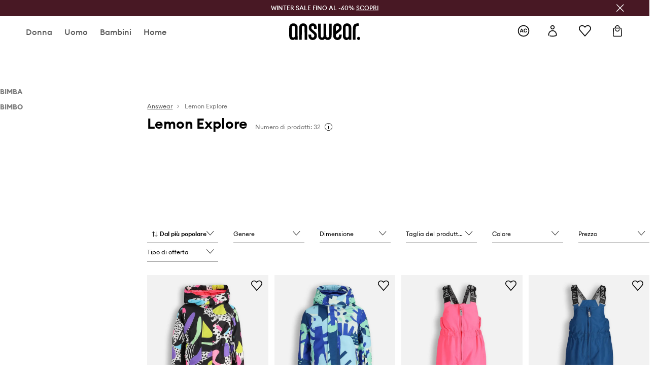

--- FILE ---
content_type: text/html; charset=utf-8
request_url: https://answear.it/m/lemon-explore
body_size: 69480
content:
<!DOCTYPE html><html lang="it" translate="no"><style type="text/css" data-used-styles="_unmatched">main { position: relative;background: #fff;padding: 30px 0;min-height: 60vh;margin: 0 auto; }@media (min-width: 48rem) {main { min-height: 100%; }}main:empty { min-height: 100vh; }@-webkit-keyframes clockwise {
  0% {
    -webkit-transform: rotate(0deg);
            transform: rotate(0deg); }
  100% {
    -webkit-transform: rotate(360deg);
            transform: rotate(360deg); } }@keyframes clockwise {
  0% {
    -webkit-transform: rotate(0deg);
            transform: rotate(0deg); }
  100% {
    -webkit-transform: rotate(360deg);
            transform: rotate(360deg); } }@-webkit-keyframes donut-rotate {
  0% {
    -webkit-transform: rotate(0);
            transform: rotate(0); }
  50% {
    -webkit-transform: rotate(-140deg);
            transform: rotate(-140deg); }
  100% {
    -webkit-transform: rotate(0);
            transform: rotate(0); } }@keyframes donut-rotate {
  0% {
    -webkit-transform: rotate(0);
            transform: rotate(0); }
  50% {
    -webkit-transform: rotate(-140deg);
            transform: rotate(-140deg); }
  100% {
    -webkit-transform: rotate(0);
            transform: rotate(0); } }@keyframes MobileAppPromotionWidget__fadeIn__wpIFZ{from{opacity:0;transform:translateY(10px)}to{opacity:1;transform:translateY(0)}}@keyframes Router__loading__h9ThG{to{opacity:0}}@keyframes Router__loadingTopBar__diOn7{to{width:100vw}}@keyframes NewLoader__rotation__2nGha{0%{transform:rotate(0deg)}100%{transform:rotate(360deg)}}@-moz-document url-prefix(){.FullCart__backBox__w8XCF:before{display:inline-block}}h1,h2,h3 { font-weight: 600;color: #000; }h1 { font-size: 1.25rem; }@media (min-width: 75rem) {h1 { font-size: 1.5rem; }}h2 { font-size: 1.125rem; }@media (min-width: 75rem) {h2 { font-size: 1.25rem; }}h3 { font-size: 1.125rem; }@media (min-width: 75rem) {h3 { font-size: 1.25rem; }}h4,h5,h6 { margin: 0;font-weight: 600; }h4 { font-size: 1rem;color: #000; }@media (min-width: 75rem) {h4 { font-size: 1.125rem; }}h5 { font-size: .875rem;color: #000; }@media (min-width: 75rem) {h5 { font-size: 1rem; }}h6 { font-size: .875rem;color: #000; }@keyframes BannerAreaSlider__progressBar__npSIo{0%{width:0}25%{width:25%}50%{width:50%}75%{width:75%}100%{width:100%}}@keyframes CookiesConsentPopUp__cookie-fade-in__4KGhp{from{transform:translateY(100%)}to{transform:translateY(0)}}@-moz-document url-prefix(){.FullCart__backBox__emCLZ:before{display:inline-block}}@keyframes PageRowsTemplate__progressBar__eL6nD{0%{width:0}25%{width:25%}50%{width:50%}75%{width:75%}100%{width:100%}}@keyframes PageRowsTemplate__progressBar__eL6nD{0%{width:0}25%{width:25%}50%{width:50%}75%{width:75%}100%{width:100%}}</style><head><meta charSet="utf-8"/><meta name="viewport" content="width=device-width, initial-scale=1, shrink-to-fit=no"/><link rel="preload" as="image" href="https://cdn.ans-media.com/assets/front/multi/static/images/logoAnswear.svg?v=2" crossorigin=""/><link rel="preload" as="image" href="https://img2.ans-media.com/cp/cms/product-brand/slider/885-1727-66178a7492c731.23799902"/><meta property="al:web:should_fallback" content="false"/><meta property="al:android:package" content="com.answear.app.new"/><meta property="al:android:app_name" content="Answear"/><meta property="al:ios:url" content="answear://applinks"/><meta property="al:ios:app_store_id" content="1500890927"/><meta property="al:ios:app_name" content="Answear"/><meta property="og:type" content="website"/><link rel="apple-touch-icon" sizes="57x57" href="/ans/apple-icon-57x57.png"/><link rel="apple-touch-icon" sizes="60x60" href="/ans/apple-icon-60x60.png"/><link rel="apple-touch-icon" sizes="72x72" href="/ans/apple-icon-72x72.png"/><link rel="apple-touch-icon" sizes="76x76" href="/ans/apple-icon-76x76.png"/><link rel="apple-touch-icon" sizes="114x114" href="/ans/apple-icon-114x114.png"/><link rel="apple-touch-icon" sizes="120x120" href="/ans/apple-icon-120x120.png"/><link rel="apple-touch-icon" sizes="144x144" href="/ans/apple-icon-144x144.png"/><link rel="apple-touch-icon" sizes="152x152" href="/ans/apple-icon-152x152.png"/><link rel="apple-touch-icon" sizes="180x180" href="/ans/apple-icon-180x180.png"/><link rel="icon" type="image/png" sizes="192x192" href="/ans/android-icon-192x192.png"/><link rel="icon" type="image/png" sizes="32x32" href="/ans/favicon-32x32.png"/><link rel="icon" type="image/png" sizes="96x96" href="/ans/favicon-96x96.png"/><link rel="icon" type="image/png" sizes="16x16" href="/ans/favicon-16x16.png"/><link rel="manifest" href="/ans/manifest.json"/><meta name="msapplication-TileColor" content="#ffffff"/><meta name="msapplication-TileImage" content="/ans/ms-icon-144x144.png"/><meta name="theme-color" content="#ffffff"/><link rel="preconnect" href="https://answear.it" crossorigin="anonymous"/><link rel="preconnect" href="https://img2.ans-media.com" crossorigin="use-credentials"/><link rel="preconnect" href="https://www.googletagmanager.com"/><link rel="preconnect" href="https://analytics.answear.it"/><link rel="preconnect" href="https://cdn.luigisbox.tech"/><link rel="alternate" href="https://answear.sk/m/lemon-explore" hrefLang="sk-sk" data-react-helmet="true"/><link rel="alternate" href="https://answear.ro/m/lemon-explore" hrefLang="ro-ro" data-react-helmet="true"/><link rel="alternate" href="https://answear.cz/m/lemon-explore" hrefLang="cs-cz" data-react-helmet="true"/><link rel="alternate" href="https://answear.bg/m/lemon-explore" hrefLang="bg-bg" data-react-helmet="true"/><link rel="alternate" href="https://answear.hu/m/lemon-explore" hrefLang="hu-hu" data-react-helmet="true"/><link rel="alternate" href="https://answear.ua/m/lemon-explore" hrefLang="uk-ua" data-react-helmet="true"/><link rel="alternate" href="https://answear.ua/ru/m/lemon-explore" hrefLang="ru-ua" data-react-helmet="true"/><link rel="alternate" href="https://answear.com/m/lemon-explore" hrefLang="pl-pl" data-react-helmet="true"/><link rel="alternate" href="https://answear.gr/m/lemon-explore" hrefLang="el-gr" data-react-helmet="true"/><link rel="alternate" href="https://answear.hr/m/lemon-explore" hrefLang="hr-hr" data-react-helmet="true"/><link rel="alternate" href="https://answear.com.cy/m/lemon-explore" hrefLang="el-cy" data-react-helmet="true"/><link rel="alternate" href="https://answear.si/m/lemon-explore" hrefLang="sl-si" data-react-helmet="true"/><link rel="alternate" href="https://answear.it/m/lemon-explore" hrefLang="it-it" data-react-helmet="true"/><title>Lemon Explore - negozio online | ANSWEAR.it</title><meta property="og:title" content="Lemon Explore - negozio online | ANSWEAR.it"/><meta name="description" content="I migliori Lemon Explore prodotti ti stanno aspettando! Consegna sicura in 24h a casa tua, consegna e reso gratuiti per ordini a partire da 80 €."/><meta name="robots" content="all"/><meta property="og:image" content="https://cdn.ans-media.com/assets/front/multi/static/images/logo_share.ans.png"/><base href="https://answear.it"/><script>window.config = {"ENABLE_COMPILER":false,"APP_VERSION":"16.19.1","APP_NAME":"front-ans","LOCALE":"it_IT","SHOP_ID":"IT","BASENAME":"","OTHER_SUPPORTED_LOCALES":"{\"locales\": []}","IMG_APP_URL":"https://img2.ans-media.com","VIDEO_APP_URL":"https://img2.ans-media.com","STORAGE_APP_URL":"https://cdn.ans-media.com/assets/front","API_URL":"https://answear.it","LUIGIS_API_URL":"https://live.luigisbox.tech","LUIGIS_CDN_URL":"https://cdn.luigisbox.tech","GTM_ID":"GTM-PNQXXBQS","GTM_SRC":"https://analytics.answear.it","HEUREKA_BADGE_ENABLED":false,"HEUREKA_SCRIPT_ENABLED":false,"NEW_PRODUCT_CARD_ENABLED":false,"NEW_PRODUCT_CARD_DESCRIPTION_ENABLED":false,"ADDITIONAL_INFO_ON_PRODUCT_CARD_ENABLED":false,"ACCOUNT_DELIVERY_ADDRESSES_ENABLED":true,"INTERNAL_SIMILAR_PRODUCTS_ENABLED":true,"AVAILABLE_MARKET_LANGUAGES":"[{\"id\":1,\"lang\":\"bg_BG\",\"label\":\"BG\",\"url\":\"https://answear.bg/\"},{\"id\":2,\"lang\":\"el_CY\",\"label\":\"CY\",\"url\":\"https://answear.com.cy/\"},{\"id\":3,\"lang\":\"cs_CZ\",\"label\":\"CZ\",\"url\":\"https://answear.cz/\"},{\"id\":4,\"lang\":\"el_GR\",\"label\":\"GR\",\"url\":\"https://answear.gr/\"},{\"id\":5,\"lang\":\"hr_HR\",\"label\":\"HR\",\"url\":\"https://answear.hr/\"},{\"id\":6,\"lang\":\"hu_HU\",\"label\":\"HU\",\"url\":\"https://answear.hu/\"},{\"id\":7,\"lang\":\"it_IT\",\"label\":\"IT\",\"url\":\"https://answear.it/\"},{\"id\":8,\"lang\":\"pl_PL\",\"label\":\"PL\",\"url\":\"https://answear.com/\"},{\"id\":9,\"lang\":\"ro_RO\",\"label\":\"RO\",\"url\":\"https://answear.ro/\"},{\"id\":10,\"lang\":\"sl_SI\",\"label\":\"SI\",\"url\":\"https://answear.si/\"},{\"id\":11,\"lang\":\"sk_SK\",\"label\":\"SK\",\"url\":\"https://answear.sk/\"},{\"id\":12,\"lang\":\"uk_UA\",\"label\":\"UA\",\"url\":\"https://answear.ua/\"},{\"id\":13,\"lang\":\"ru_UA\",\"label\":\"UA(RU)\",\"url\":\"https://answear.ua/ru\"}]","PROGRESS_BAR_INDICATOR_ENABLED":false,"AC_HISTORY_ENABLED":true,"AC_ENABLED":true,"LUIGIS_SCRIPT_ENABLED":true,"SHOW_DUTY_INFO":false,"SHOW_PRODUCT_CARD_DETAILS_ATTRIBUTES":false,"MPULSE_SCRIPT_API_KEY":"","MPULSE_DATALAYER_ENABLED":true,"LUIGIS_TRACKER_ID":"{\"it_IT\": \"104894-489580\"}","TRUST_MATE_SCRIPT_ID":"{\"it_IT\": \"50fbdac6-4c22-4651-b844-d1d7be471847\"}","OMIT_LANGUAGES":"[]","LOGO_URL":"/","SITEMAP_LINK_ENABLED":true,"OUTFITS_ENABLED":false,"EXTRA_META_TAG":false,"NEWSLETTER_POPUP_MIN_ROUTES_VISITED":2,"SALOON_LOCALIZATION_ENABLED":true,"SALOON_AVAILABILITY_CHECKER_ENABLED":false,"COOKIES_MANDATORY_BUTTON_ON_POPUP_ENABLED":true,"APP_WIDGET_ENABLED":true,"INSIGHT_APP_SEC_VALIDATION_CONTENT":"","SEND_ADDITIONAL_X_JWT_TOKEN":false,"ONE_PAGE_CHECKOUT_COUNTRY_SELECT_ENABLED":false,"ACCOUNT_QR_CODE_ENABLED":false,"IS_IMAGE_SUFFIX_DISABLED":true,"PRICE_GUIDE_LINK_ENABLED":false,"FREE_RETURN_BENEFIT_ENABLED":true,"MY_ACCOUNT_TERMS_TAB_ENABLED":false,"BRAZE_API_KEY":"402b34eb-b74e-4d33-9c94-03fddb6b633e","BRAZE_BASE_URL":"sdk.fra-02.braze.eu","BRAZE_CONTENT_CARDS_ENABLED":true,"CHATBOT_DIXA_MESSENGER_TOKEN":"cdfe97b991f4470e9839070b9ec8ae0f","CI":false,"NODE_ENV":"production","NODE_PATH":"","PUBLIC_URL":"","ASSETS_URL":"https://cdn.ans-media.com/assets/front/multi","ENABLE_TEST_UTILS":true,"REMOVE_SOURCEMAPS_AFTER_BUILD":false,"GENERATE_SOURCEMAP":false,"BUILD_SPEED_MEASURE_SSR":false,"BUILD_SPEED_MEASURE_CLIENT":false,"NEW_WEBPACK_LOADERS":false,"ENVIRONMENT":"production","SENTRY_ENABLED":false,"SENTRY_DSN":"https://13977845708ab41dd48a1a6388cd82e6@sentry.softwear.co/3","SENTRY_SSR_DNS":"https://13977845708ab41dd48a1a6388cd82e6@sentry.softwear.co/3","SENTRY_PERFORMANCE_ENABLED":false,"SENTRY_CLIENT_SAMPLE_RATE":"1","SENTRY_SERVER_SAMPLE_RATE":"1","SENTRY_PERFORMANCE_SAMPLE_RATE":"0.01","SENTRY_REPLAY_ENABLED":false,"SENTRY_REPLAY_SAMPLE_RATE":0,"SENTRY_REPLAY_ERROR_SAMPLE_RATE":1,"SENTRY_SERVER_PROFILING_SAMPLE_RATE":0.1,"SENTRY_SERVER_JS_PROFILING_ENABLED":false,"SENTRY_BROWSER_PROFILING_ENABLED":false,"SENTRY_BROWSER_PROFILING_SAMPLE_RATE":0.1,"SENTRY_SOURCEMAPS_AUTH_TOKEN":"","SENTRY_TESTS_URLS_ENABLED":false,"SSR_REQUEST_THROTTLE_MIN":"0.2","SSR_QUEUE_LIMIT":"12","SSR_MEM_CLEAN_TIME":"10000","SSR_HTTP_TIMEOUT":"7000","SSR_FETCH_ASYNC_TIMEOUT":"9000","SSR_EXPRESS_TIMEOUT":"10000","SSR_FILTER_CONSOLE":false,"SSR_SKIP_RENDERING_RESTRICTED_PAGES":true,"SSR_RELOAD_BUNDLES_ON_REQUEST":false,"SSR_ENABLE_COMPRESSION":false,"SSR_HTTP_ERROR_CODE":500,"SSR_API_PROXY_URL":"","SSR_SIMPLE_LOGGER":false,"SSR_DISABLE_ADDITIONAL_CATEGORIES_RENDER_FOR_CRAWLER":false,"SSR_CACHE_HEADERS":false,"LUIGIS_WISHLIST_RECOMMENDATION_TYPE":"NONE","LUIGIS_CART_RECOMMENDATION_TYPE":"basket","LUIGIS_PRODUCT_PAGE_RECOMMENDATION_TYPE":"last_seen","LUIGIS_RECOMMENDATION_USER_GROUP_TYPE":"employeeEcom","LUIGIS_RECOMMENDATION_USER_GROUP_TYPES":"[]","LUIGIS_RECOMMENDATION_CLIPBOARD_BOTTOM_POSITION":false,"BUNDLE_ANALYZER_ENABLED":false,"WDYR_ENABLED":false,"SSR_LOG_REQUESTS":false,"SSR_SERVER_STATIC_FILES":false,"REPORT_WEB_VITALS":false,"CWV_REPORTER_URL":"","CWV_REPORTER_SECRET":"","CWV_REPORTER_MIN_CLS":0.03,"OSM_DEFAULT_LOCATION_LAT":"41.893056","OSM_DEFAULT_LOCATION_LONG":"12.482778","OSM_DEFAULT_ZOOM":"15","OSM_MIN_ZOOM":3,"OSM_SEARCH_LANG":"IT","OSM_MEDICINE_PICKUP_POINT_DEFAULT_ZOOM":11,"RECAPTCHA_KEY":"6LdcI8QlAAAAAHgKSqSi9VsXczBcKr5E-E_GMET-","ENABLED_REDUX_DEVTOOLS":false,"TRACKING_IMAGE_ENABLED":true,"DISABLE_AXIOS_CACHE_FOR_ACCEPTANCE_TESTS":false,"TANSTACK_QUERY_DEVTOOLS_ENABLED":false,"GOOGLE_PLAY_FOOTER_URL":"https://play.google.com/store/apps/details?id=com.answear.app.new&referrer=utm_source%3Dit_www%26utm_medium%3Dfooter%26anid%3Dadmob","GOOGLE_PLAY_MOBILE_WIDGET_URL":"https://play.google.com/store/apps/details?id=com.answear.app.new&referrer=utm_source%3Dit_www%26utm_medium%3Dheader%26anid%3Dadmob","APP_STORE_FOOTER_URL":"https://apps.apple.com/us/app/answear-fashion-store/id1500890927","APP_STORE_MOBILE_WIDGET_URL":"https://apps.apple.com/us/app/answear-fashion-store/id1500890927","MED_GOOGLE_PLAY_FOOTER_URL":"","MED_APP_STORE_FOOTER_URL":"","MOBILE_APP_PROMOTION_WIDGET_URL":"","REFRESH_COOKIES_CONSENT_DATE":"","PAYMENT_ENV":"PRODUCTION","APPLE_PAY_MERCHANT_ID":"","GOOGLE_PAY_MERCHANT_ID":"BCR2DN4TY3QPXB26","EXCHANGE_CURRENCY":"","EXCHANGE_CURRENCY_LABEL":"","ANS_API_PATTERN":"","MED_API_PATTERN":"","PRM_API_PATTERN":"","RLS_API_PATTERN":"","LOCAL_DEVELOPMENT":false,"LANG":"it_IT"}</script><style>/* Euclid Circular A-bold-latin-ext */
@font-face {
    font-family: 'Euclid Circular A';
    font-style: normal;
    font-weight: 700;
    font-display: swap;
    src: url('https://cdn.ans-media.com/assets/front/fonts/euclid-circular-a-bold-web-xl.woff2?v=2') format('woff2');
}
/* Euclid Circular A-semibold-latin-ext */
@font-face {
    font-family: 'Euclid Circular A';
    font-style: normal;
    font-weight: 600;
    font-display: swap;
    src: url('https://cdn.ans-media.com/assets/front/fonts/euclid-circular-a-semibold-web-xl.woff2?v=2') format('woff2');
}
/* Euclid Circular A-medium-latin-ext */
@font-face {
    font-family: 'Euclid Circular A';
    font-style: normal;
    font-weight: 500;
    font-display: swap;
    src: url('https://cdn.ans-media.com/assets/front/fonts/euclid-circular-a-medium-web-xl.woff2?v=2') format('woff2');
}
/* Euclid Circular A-regular-latin-ext */
@font-face {
    font-family: 'Euclid Circular A';
    font-style: normal;
    font-weight: 400;
    font-display: swap;
    src: url('https://cdn.ans-media.com/assets/front/fonts/euclid-circular-a-regular-web-xl.woff2?v=2') format('woff2');
}</style><script type="text/javascript">
    if ('serviceWorker' in navigator) {
      navigator.serviceWorker.register('/service-worker.js');
    }
  </script><link as="style" rel="stylesheet" href="https://cdn.ans-media.com/assets/front/multi/static/css/answear-16.19.1-v3.css" integrity="sha256-2eF6KODMj73nBDpS0YITHsUe6cGA9n03pf5yymaGU4E= sha384-LuH/mbM0Fa2pDbaJbCzMKjIMW1Fb0b03tZD0KySSHVUXEG4Wqj6pd93+aKtm7Okw sha512-hu6m1rFzalVmDhMSIFKoks3sGqlovrZKFpvnZMbjGoIkTt9lBFRnTij871FyC0LvgUkIdMrAmfkoVsEMa15qeA==" crossorigin="anonymous"/><style type="text/css" data-used-styles="62735.ff44646f68148c5b13b4-v3.css,70253.7c70e124800838a49e44-v3.css,PromotionTopBar.5185bc3044192cbf62af-v3.css,TopBannerWithImages.09e689a0c2add918a99d-v3.css">.SkipContentButton__skipContentButton__FA43m { position: absolute;top: 120px;z-index: 20;margin: 0 16px;left: -9999px;overflow: hidden; }@media (min-width: 75rem) {.SkipContentButton__skipContentButton__FA43m { margin: 0 32px;top: 141px; }}.SkipContentButton__skipContentButton__FA43m:focus,.SkipContentButton__skipContentButton__FA43m:focus-visible { left: 0; }.Topbar__topBar__YRE7F { display: flex;position: relative;justify-content: center;align-self: center;align-items: center; }.Topbar__topBarContent__0tL7K { display: flex;flex-direction: row;align-items: center;justify-content: center;width: 100%;padding: 6px 15px; }@media (min-width: 75rem) {.Topbar__topBarContent__0tL7K { padding: 0 15px; }}.Topbar__topBarContentItem__OqRql { display: flex;flex-direction: row;justify-content: center;align-items: center;transition: none;text-decoration: none; }.Topbar__topBarContentItem__OqRql:first-child { justify-content: flex-start; }.Topbar__topBarContentItem__OqRql:last-child { justify-content: flex-end; }.TopBarStyles__topBar__b7R2H { background: #000;height: 44px; }@media (min-width: 75rem) {.TopBarStyles__topBar__b7R2H { height: 32px; }}.TopBarStyles__topBarLabel__WakEI { font-size: .75rem;font-weight: 400;color: #fff;line-height: 1.25rem; }@media (min-width: 75rem) {.TopBarStyles__topBarLabel__WakEI { font-size: .6875rem; }.TopBarStyles__topBarItem__qMbUX { margin: 0 32px; }}.PromotionTopBar__promotion__CO\+wd { position: absolute;width: 100%;top: 0; }.TopBannerWithImages__topBanner__TDHl0 { position: relative;display: flex; }</style><script>window.__PRELOADED_STATE__ = {"appConfig":{"mobile":{"isInMobileView":false,"isInTabletView":false,"isMobileDevice":false,"isAndroidDevice":false,"isIOSDevice":false},"layoutConfig":{"layoutType":1},"seo":{"title":"Lemon Explore - negozio online | ANSWEAR.it","description":"I migliori Lemon Explore prodotti ti stanno aspettando! Consegna sicura in 24h a casa tua, consegna e reso gratuiti per ordini a partire da 80 €.","noindex":false,"header":"Lemon Explore","prevLink":"","nextLink":""},"topBanner":{"isVisible":true},"customNotifications":{"main_product_list":[],"cart":[],"contact_site":[],"help_site":[],"login_checkout":[],"login_account":[]},"appSetup":{"appSetupCompleted":true,"isCrawlerBot":true,"hasAcceptedAllCookies":false,"hasCookiePopUpOpened":false,"shouldShowCookieBar":false,"appLocationOrigin":"https://answear.it","appLocationPathname":"/m/lemon-explore","appLocationQueryParams":{},"selectedHomepage":"","shouldShowAppWidget":true,"shouldShowPromotionBar":true,"rehydrated":false},"appUserAgent":{"isSafariBrowser":false},"responseState":{"isResponseSuccess":true,"serverHttpStatus":null,"redirectUrl":null},"global":{"scrolledBottom":false,"themeName":null}},"products":{"ware":{"list":[{"id":1493932,"name":"Lemon Explore tuta per bambini","subtitle":"OUTERWEAR SNOW&SKI GIRL","fullName":"Lemon Explore tuta per bambini OUTERWEAR SNOW&SKI GIRL","seoImageAlt":"Lemon Explore tuta per bambini OUTERWEAR SNOW&SKI GIRL","slug":"lemon-explore-tuta-per-bambini-outerwear-snow-ski-girl","allSizes":[{"id":205,"name":"98","variation":{"id":5442271,"ean":"5904986611142","availability":"OUT_OF_STOCK"}},{"id":217,"name":"104","variation":{"id":5442272,"ean":"5904986611159","availability":"IN_STOCK"}},{"id":56,"name":"110","variation":{"id":5442273,"ean":"5904986611166","availability":"OUT_OF_STOCK"}},{"id":248,"name":"116","variation":{"id":5442274,"ean":"5904986611173","availability":"OUT_OF_STOCK"}},{"id":54,"name":"122","variation":{"id":5442275,"ean":"5904986611180","availability":"OUT_OF_STOCK"}},{"id":285,"name":"128","variation":{"id":5442276,"ean":"5904986611197","availability":"OUT_OF_STOCK"}},{"id":57,"name":"134","variation":{"id":5442277,"ean":"5904986611203","availability":"LAST"}},{"id":322,"name":"140","variation":{"id":5442278,"ean":"5904986611210","availability":"OUT_OF_STOCK"}},{"id":58,"name":"146","variation":{"id":5442279,"ean":"5904986611227","availability":"OUT_OF_STOCK"}}],"badgesFront":[{"id":0,"type":"percentage","text":"-24%","priority":0,"textColor":"#FFFFFF","backgroundColor":"#A93535","transparency":0},{"id":297,"type":"temporary","text":"-5%* con il codice OFF","priority":0,"textColor":"#ffffff","backgroundColor":"#765031","transparency":20}],"onOfferFor30Days":true,"percentageDiscountValue":-24,"percentageDiscountValueFromMinimal":-24,"priceIsDiscounted":true,"price":74.99,"priceRegular":99.9,"priceMinimal":99.9,"pbbCode":"AW25-KUG09H","categories":[{"id":299,"name":"Bambini"},{"id":300,"name":"BIMBA"},{"id":301,"name":"Abbigliamento"},{"id":317,"name":"Cappotti e giacche"},{"id":537,"name":"Tute da neve"}],"frontendUuid":"9BYA-KUG09H_MLC","productBrand":{"id":1118,"name":"Lemon Explore","slug":"lemon-explore","logo":"cp/cms/product-brand/885-634667d661abe3.81008987","sponsored":null},"isInClipboard":false,"isSponsored":false,"color":{"name":"multicolore","colorPbbCode":"MLC"},"productImages":{"mainImageUrl":"https://img2.ans-media.com/i/474x717/AW25-KUG09H-MLC_F1.webp?v=1760703537","attributes":{"picture":[{"srcSet":"https://img2.ans-media.com/i/200x300/AW25-KUG09H-MLC_F1.webp?v=1760703537 1x,\n                     https://img2.ans-media.com/i/400x600/AW25-KUG09H-MLC_F1.webp?v=1760703537 2x","media":"(max-width: 376px)"},{"srcSet":"https://img2.ans-media.com/i/300x450/AW25-KUG09H-MLC_F1.webp?v=1760703537 1x,\n                     https://img2.ans-media.com/i/600x900/AW25-KUG09H-MLC_F1.webp?v=1760703537 2x","media":"(max-width: 429px)"},{"srcSet":"https://img2.ans-media.com/i/400x600/AW25-KUG09H-MLC_F1.webp?v=1760703537 1x,\n                     https://img2.ans-media.com/i/800x1200/AW25-KUG09H-MLC_F1.webp?v=1760703537 2x","media":"(max-width: 1100px)"},{"srcSet":"https://img2.ans-media.com/i/628x942/AW25-KUG09H-MLC_F1.webp?v=1760703537 1x,\n                     https://img2.ans-media.com/i/1256x1884/AW25-KUG09H-MLC_F1.webp?v=1760703537 2x","media":"(min-width: 1101px)"}],"minHeight":"220px","placeholderHeight":717,"placeholderWidth":474}},"hasSizeGroupProducts":false,"isPresale":false,"isAvailableSoon":false},{"id":1493907,"name":"Lemon Explore tuta per bambini","subtitle":"colore blu OUTERWEAR SNOW&SKI BOY","fullName":"Lemon Explore tuta per bambini colore blu OUTERWEAR SNOW&SKI BOY","seoImageAlt":"Lemon Explore tuta per bambini colore blu OUTERWEAR SNOW&SKI BOY","slug":"lemon-explore-tuta-per-bambini-colore-blu-outerwear-snow-ski-boy","allSizes":[{"id":205,"name":"98","variation":{"id":5442182,"ean":"5904986611807","availability":"OUT_OF_STOCK"}},{"id":217,"name":"104","variation":{"id":5442185,"ean":"5904986611814","availability":"IN_STOCK"}},{"id":56,"name":"110","variation":{"id":5442183,"ean":"5904986611821","availability":"OUT_OF_STOCK"}},{"id":248,"name":"116","variation":{"id":5442188,"ean":"5904986611838","availability":"OUT_OF_STOCK"}},{"id":54,"name":"122","variation":{"id":5442184,"ean":"5904986611845","availability":"LAST"}}],"badgesFront":[{"id":0,"type":"percentage","text":"-22%","priority":0,"textColor":"#FFFFFF","backgroundColor":"#A93535","transparency":0},{"id":297,"type":"temporary","text":"-5%* con il codice OFF","priority":0,"textColor":"#ffffff","backgroundColor":"#765031","transparency":20}],"onOfferFor30Days":true,"percentageDiscountValue":-22,"percentageDiscountValueFromMinimal":-22,"priceIsDiscounted":true,"price":69.99,"priceRegular":89.9,"priceMinimal":89.9,"pbbCode":"AW25-KUB08S","categories":[{"id":299,"name":"Bambini"},{"id":304,"name":"BIMBO"},{"id":305,"name":"Abbigliamento"},{"id":361,"name":"Cappotti e giacche"},{"id":538,"name":"Tute da neve"}],"frontendUuid":"9BYA-KUB08S_55X","productBrand":{"id":1118,"name":"Lemon Explore","slug":"lemon-explore","logo":"cp/cms/product-brand/885-634667d661abe3.81008987","sponsored":null},"isInClipboard":false,"isSponsored":false,"color":{"name":"blu","colorPbbCode":"55X"},"productImages":{"mainImageUrl":"https://img2.ans-media.com/i/474x717/AW25-KUB08S-55X_F1.webp?v=1760703177","attributes":{"picture":[{"srcSet":"https://img2.ans-media.com/i/200x300/AW25-KUB08S-55X_F1.webp?v=1760703177 1x,\n                     https://img2.ans-media.com/i/400x600/AW25-KUB08S-55X_F1.webp?v=1760703177 2x","media":"(max-width: 376px)"},{"srcSet":"https://img2.ans-media.com/i/300x450/AW25-KUB08S-55X_F1.webp?v=1760703177 1x,\n                     https://img2.ans-media.com/i/600x900/AW25-KUB08S-55X_F1.webp?v=1760703177 2x","media":"(max-width: 429px)"},{"srcSet":"https://img2.ans-media.com/i/400x600/AW25-KUB08S-55X_F1.webp?v=1760703177 1x,\n                     https://img2.ans-media.com/i/800x1200/AW25-KUB08S-55X_F1.webp?v=1760703177 2x","media":"(max-width: 1100px)"},{"srcSet":"https://img2.ans-media.com/i/628x942/AW25-KUB08S-55X_F1.webp?v=1760703177 1x,\n                     https://img2.ans-media.com/i/1256x1884/AW25-KUB08S-55X_F1.webp?v=1760703177 2x","media":"(min-width: 1101px)"}],"minHeight":"220px","placeholderHeight":717,"placeholderWidth":474}},"hasSizeGroupProducts":false,"isPresale":false,"isAvailableSoon":false},{"id":1492845,"name":"Lemon Explore pantaloni per sport invernali bambino/a","subtitle":"colore rosa OUTERWEAR SNOW&SKI GIRL","fullName":"Lemon Explore pantaloni per sport invernali bambino/a colore rosa OUTERWEAR SNOW&SKI GIRL","seoImageAlt":"Lemon Explore pantaloni per sport invernali bambino/a colore rosa OUTERWEAR SNOW&SKI GIRL","slug":"lemon-explore-pantaloni-per-sport-invernali-bambino-a-colore-rosa-outerwear-snow-ski-girl","allSizes":[{"id":205,"name":"98","variation":{"id":5439066,"ean":"5904986611388","availability":"LAST"}},{"id":217,"name":"104","variation":{"id":5438410,"ean":"5904986611395","availability":"IN_STOCK"}},{"id":56,"name":"110","variation":{"id":5438411,"ean":"5904986611401","availability":"OUT_OF_STOCK"}},{"id":248,"name":"116","variation":{"id":5438412,"ean":"5904986611418","availability":"OUT_OF_STOCK"}},{"id":54,"name":"122","variation":{"id":5438416,"ean":"5904986611425","availability":"OUT_OF_STOCK"}}],"badgesFront":[{"id":0,"type":"percentage","text":"-28%","priority":0,"textColor":"#FFFFFF","backgroundColor":"#A93535","transparency":0}],"onOfferFor30Days":true,"percentageDiscountValue":-28,"percentageDiscountValueFromMinimal":-28,"priceIsDiscounted":true,"price":42.99,"priceRegular":59.9,"priceMinimal":59.9,"pbbCode":"AW25-SPG06O","categories":[{"id":299,"name":"Bambini"},{"id":300,"name":"BIMBA"},{"id":301,"name":"Abbigliamento"},{"id":502,"name":"Pantaloni e leggings"},{"id":503,"name":"Sport e outdoor"}],"frontendUuid":"9BYA-SPG06O_43X","productBrand":{"id":1118,"name":"Lemon Explore","slug":"lemon-explore","logo":"cp/cms/product-brand/885-634667d661abe3.81008987","sponsored":null},"isInClipboard":false,"isSponsored":false,"color":{"name":"rosa","colorPbbCode":"43X"},"productImages":{"mainImageUrl":"https://img2.ans-media.com/i/474x717/AW25-SPG06O-43X_F1.webp?v=1760705097","attributes":{"picture":[{"srcSet":"https://img2.ans-media.com/i/200x300/AW25-SPG06O-43X_F1.webp?v=1760705097 1x,\n                     https://img2.ans-media.com/i/400x600/AW25-SPG06O-43X_F1.webp?v=1760705097 2x","media":"(max-width: 376px)"},{"srcSet":"https://img2.ans-media.com/i/300x450/AW25-SPG06O-43X_F1.webp?v=1760705097 1x,\n                     https://img2.ans-media.com/i/600x900/AW25-SPG06O-43X_F1.webp?v=1760705097 2x","media":"(max-width: 429px)"},{"srcSet":"https://img2.ans-media.com/i/400x600/AW25-SPG06O-43X_F1.webp?v=1760705097 1x,\n                     https://img2.ans-media.com/i/800x1200/AW25-SPG06O-43X_F1.webp?v=1760705097 2x","media":"(max-width: 1100px)"},{"srcSet":"https://img2.ans-media.com/i/628x942/AW25-SPG06O-43X_F1.webp?v=1760705097 1x,\n                     https://img2.ans-media.com/i/1256x1884/AW25-SPG06O-43X_F1.webp?v=1760705097 2x","media":"(min-width: 1101px)"}],"minHeight":"220px","placeholderHeight":717,"placeholderWidth":474}},"hasSizeGroupProducts":false,"isPresale":false,"isAvailableSoon":false},{"id":1492820,"name":"Lemon Explore pantaloni per sport invernali bambino/a","subtitle":"colore blu navy OUTERWEAR SNOW&SKI BOY","fullName":"Lemon Explore pantaloni per sport invernali bambino/a colore blu navy OUTERWEAR SNOW&SKI BOY","seoImageAlt":"Lemon Explore pantaloni per sport invernali bambino/a colore blu navy OUTERWEAR SNOW&SKI BOY","slug":"lemon-explore-pantaloni-per-sport-invernali-bambino-a-colore-blu-navy-outerwear-snow-ski-boy","allSizes":[{"id":195,"name":"92","variation":{"id":5438673,"ean":"5904986608975","availability":"OUT_OF_STOCK"}},{"id":205,"name":"98","variation":{"id":5438330,"ean":"5904986608982","availability":"IN_STOCK"}},{"id":217,"name":"104","variation":{"id":5438331,"ean":"5904986608999","availability":"OUT_OF_STOCK"}},{"id":56,"name":"110","variation":{"id":5438332,"ean":"5904986609002","availability":"IN_STOCK"}},{"id":248,"name":"116","variation":{"id":5438333,"ean":"5904986609019","availability":"IN_STOCK"}},{"id":54,"name":"122","variation":{"id":5438334,"ean":"5904986609026","availability":"IN_STOCK"}}],"badgesFront":[{"id":0,"type":"percentage","text":"-28%","priority":0,"textColor":"#FFFFFF","backgroundColor":"#A93535","transparency":0},{"id":298,"type":"temporary","text":"-10%* con il codice OFF","priority":2,"textColor":"#ffffff","backgroundColor":"#765031","transparency":20}],"onOfferFor30Days":true,"percentageDiscountValue":-28,"percentageDiscountValueFromMinimal":-28,"priceIsDiscounted":true,"price":42.99,"priceRegular":59.9,"priceMinimal":59.9,"pbbCode":"AW25-SPB08F","categories":[{"id":299,"name":"Bambini"},{"id":304,"name":"BIMBO"},{"id":305,"name":"Abbigliamento"},{"id":500,"name":"Pantaloni"},{"id":501,"name":"Sport e outdoor"}],"frontendUuid":"9BYA-SPB08F_59X","productBrand":{"id":1118,"name":"Lemon Explore","slug":"lemon-explore","logo":"cp/cms/product-brand/885-634667d661abe3.81008987","sponsored":null},"isInClipboard":false,"isSponsored":false,"color":{"name":"blu navy","colorPbbCode":"59X"},"productImages":{"mainImageUrl":"https://img2.ans-media.com/i/474x717/AW25-SPB08F-59X_F1.webp?v=1760704738","attributes":{"picture":[{"srcSet":"https://img2.ans-media.com/i/200x300/AW25-SPB08F-59X_F1.webp?v=1760704738 1x,\n                     https://img2.ans-media.com/i/400x600/AW25-SPB08F-59X_F1.webp?v=1760704738 2x","media":"(max-width: 376px)"},{"srcSet":"https://img2.ans-media.com/i/300x450/AW25-SPB08F-59X_F1.webp?v=1760704738 1x,\n                     https://img2.ans-media.com/i/600x900/AW25-SPB08F-59X_F1.webp?v=1760704738 2x","media":"(max-width: 429px)"},{"srcSet":"https://img2.ans-media.com/i/400x600/AW25-SPB08F-59X_F1.webp?v=1760704738 1x,\n                     https://img2.ans-media.com/i/800x1200/AW25-SPB08F-59X_F1.webp?v=1760704738 2x","media":"(max-width: 1100px)"},{"srcSet":"https://img2.ans-media.com/i/628x942/AW25-SPB08F-59X_F1.webp?v=1760704738 1x,\n                     https://img2.ans-media.com/i/1256x1884/AW25-SPB08F-59X_F1.webp?v=1760704738 2x","media":"(min-width: 1101px)"}],"minHeight":"220px","placeholderHeight":717,"placeholderWidth":474}},"hasSizeGroupProducts":false,"isPresale":false,"isAvailableSoon":false},{"id":1328414,"name":"Lemon Explore tuta invernale bambino/a","subtitle":"colore blu navy OUTERWEAR SNOW&SKI GIRL","fullName":"Lemon Explore tuta invernale bambino/a colore blu navy OUTERWEAR SNOW&SKI GIRL","seoImageAlt":"Lemon Explore tuta invernale bambino/a colore blu navy OUTERWEAR SNOW&SKI GIRL","slug":"lemon-explore-tuta-invernale-bambino-a-colore-blu-navy-outerwear-snow-ski-girl","allSizes":[{"id":183,"name":"86","variation":{"id":4847516,"ean":"5904986419878","availability":"OUT_OF_STOCK"}},{"id":195,"name":"92","variation":{"id":4847518,"ean":"5904986419885","availability":"OUT_OF_STOCK"}},{"id":205,"name":"98","variation":{"id":4847519,"ean":"5904986419892","availability":"OUT_OF_STOCK"}},{"id":217,"name":"104","variation":{"id":4847520,"ean":"5904986419908","availability":"LAST"}},{"id":56,"name":"110","variation":{"id":4847521,"ean":"5904986419915","availability":"IN_STOCK"}},{"id":248,"name":"116","variation":{"id":4847522,"ean":"5904986419922","availability":"IN_STOCK"}},{"id":54,"name":"122","variation":{"id":4847523,"ean":"5904986419939","availability":"OUT_OF_STOCK"}},{"id":285,"name":"128","variation":{"id":4847524,"ean":"5904986419946","availability":"OUT_OF_STOCK"}},{"id":57,"name":"134","variation":{"id":4847525,"ean":"5904986419953","availability":"OUT_OF_STOCK"}},{"id":322,"name":"140","variation":{"id":4847526,"ean":"5904986419960","availability":"OUT_OF_STOCK"}},{"id":58,"name":"146","variation":{"id":4847527,"ean":"5904986419977","availability":"OUT_OF_STOCK"}}],"badgesFront":[{"id":9,"type":"permanent","text":"Planet Friendly","priority":28,"textColor":"#000000","backgroundColor":"#D2EDDB","transparency":25}],"onOfferFor30Days":true,"percentageDiscountValue":0,"percentageDiscountValueFromMinimal":100,"priceIsDiscounted":false,"price":99.9,"priceRegular":99.9,"priceMinimal":49.99,"pbbCode":"AW24-KUG0D3","categories":[{"id":299,"name":"Bambini"},{"id":300,"name":"BIMBA"},{"id":301,"name":"Abbigliamento"},{"id":317,"name":"Cappotti e giacche"},{"id":537,"name":"Tute da neve"}],"frontendUuid":"9BYH-KUG0D3_59X","productBrand":{"id":1118,"name":"Lemon Explore","slug":"lemon-explore","logo":"cp/cms/product-brand/885-634667d661abe3.81008987","sponsored":null},"isInClipboard":false,"isSponsored":false,"color":{"name":"blu navy","colorPbbCode":"59X"},"productImages":{"mainImageUrl":"https://img2.ans-media.com/i/474x717/AW24-KUG0D3-59X_F1.jpg?v=1729232320","attributes":{"picture":[{"srcSet":"https://img2.ans-media.com/i/200x300/AW24-KUG0D3-59X_F1.jpg?v=1729232320 1x,\n                     https://img2.ans-media.com/i/400x600/AW24-KUG0D3-59X_F1.jpg?v=1729232320 2x","media":"(max-width: 376px)"},{"srcSet":"https://img2.ans-media.com/i/300x450/AW24-KUG0D3-59X_F1.jpg?v=1729232320 1x,\n                     https://img2.ans-media.com/i/600x900/AW24-KUG0D3-59X_F1.jpg?v=1729232320 2x","media":"(max-width: 429px)"},{"srcSet":"https://img2.ans-media.com/i/400x600/AW24-KUG0D3-59X_F1.jpg?v=1729232320 1x,\n                     https://img2.ans-media.com/i/800x1200/AW24-KUG0D3-59X_F1.jpg?v=1729232320 2x","media":"(max-width: 1100px)"},{"srcSet":"https://img2.ans-media.com/i/628x942/AW24-KUG0D3-59X_F1.jpg?v=1729232320 1x,\n                     https://img2.ans-media.com/i/1256x1884/AW24-KUG0D3-59X_F1.jpg?v=1729232320 2x","media":"(min-width: 1101px)"}],"minHeight":"220px","placeholderHeight":717,"placeholderWidth":474}},"hasSizeGroupProducts":false,"isPresale":false,"isAvailableSoon":false},{"id":1329993,"name":"Lemon Explore tuta invernale bambino/a","subtitle":"colore nero OUTERWEAR SNOW&SKI BOY","fullName":"Lemon Explore tuta invernale bambino/a colore nero OUTERWEAR SNOW&SKI BOY","seoImageAlt":"Lemon Explore tuta invernale bambino/a colore nero OUTERWEAR SNOW&SKI BOY","slug":"lemon-explore-tuta-invernale-bambino-a-colore-nero-outerwear-snow-ski-boy","allSizes":[{"id":183,"name":"86","variation":{"id":4851272,"ean":"5904986419984","availability":"LAST"}},{"id":195,"name":"92","variation":{"id":4851274,"ean":"5904986419991","availability":"OUT_OF_STOCK"}},{"id":205,"name":"98","variation":{"id":4851276,"ean":"5904986420003","availability":"OUT_OF_STOCK"}},{"id":217,"name":"104","variation":{"id":4851277,"ean":"5904986420010","availability":"OUT_OF_STOCK"}},{"id":56,"name":"110","variation":{"id":4851278,"ean":"5904986420027","availability":"OUT_OF_STOCK"}},{"id":248,"name":"116","variation":{"id":4851279,"ean":"5904986420034","availability":"OUT_OF_STOCK"}},{"id":54,"name":"122","variation":{"id":4851280,"ean":"5904986420041","availability":"LAST"}},{"id":285,"name":"128","variation":{"id":4851281,"ean":"5904986420058","availability":"OUT_OF_STOCK"}},{"id":57,"name":"134","variation":{"id":4851282,"ean":"5904986420065","availability":"OUT_OF_STOCK"}},{"id":322,"name":"140","variation":{"id":4851283,"ean":"5904986420072","availability":"OUT_OF_STOCK"}},{"id":58,"name":"146","variation":{"id":4851284,"ean":"5904986420089","availability":"OUT_OF_STOCK"}}],"badgesFront":[{"id":0,"type":"percentage","text":"-24%","priority":0,"textColor":"#FFFFFF","backgroundColor":"#A93535","transparency":0},{"id":297,"type":"temporary","text":"-5%* con il codice OFF","priority":0,"textColor":"#ffffff","backgroundColor":"#765031","transparency":20}],"onOfferFor30Days":true,"percentageDiscountValue":-24,"percentageDiscountValueFromMinimal":-24,"priceIsDiscounted":true,"price":74.99,"priceRegular":99.9,"priceMinimal":99.9,"pbbCode":"AW24-KUB088","categories":[{"id":299,"name":"Bambini"},{"id":304,"name":"BIMBO"},{"id":305,"name":"Abbigliamento"},{"id":361,"name":"Cappotti e giacche"},{"id":538,"name":"Tute da neve"}],"frontendUuid":"9BYH-KUB088_99X","productBrand":{"id":1118,"name":"Lemon Explore","slug":"lemon-explore","logo":"cp/cms/product-brand/885-634667d661abe3.81008987","sponsored":null},"isInClipboard":false,"isSponsored":false,"color":{"name":"nero","colorPbbCode":"99X"},"productImages":{"mainImageUrl":"https://img2.ans-media.com/i/474x717/AW24-KUB088-99X_F1.jpg?v=1729689266","attributes":{"picture":[{"srcSet":"https://img2.ans-media.com/i/200x300/AW24-KUB088-99X_F1.jpg?v=1729689266 1x,\n                     https://img2.ans-media.com/i/400x600/AW24-KUB088-99X_F1.jpg?v=1729689266 2x","media":"(max-width: 376px)"},{"srcSet":"https://img2.ans-media.com/i/300x450/AW24-KUB088-99X_F1.jpg?v=1729689266 1x,\n                     https://img2.ans-media.com/i/600x900/AW24-KUB088-99X_F1.jpg?v=1729689266 2x","media":"(max-width: 429px)"},{"srcSet":"https://img2.ans-media.com/i/400x600/AW24-KUB088-99X_F1.jpg?v=1729689266 1x,\n                     https://img2.ans-media.com/i/800x1200/AW24-KUB088-99X_F1.jpg?v=1729689266 2x","media":"(max-width: 1100px)"},{"srcSet":"https://img2.ans-media.com/i/628x942/AW24-KUB088-99X_F1.jpg?v=1729689266 1x,\n                     https://img2.ans-media.com/i/1256x1884/AW24-KUB088-99X_F1.jpg?v=1729689266 2x","media":"(min-width: 1101px)"}],"minHeight":"220px","placeholderHeight":717,"placeholderWidth":474}},"hasSizeGroupProducts":false,"isPresale":false,"isAvailableSoon":false},{"id":1504214,"name":"Lemon Explore giacca da sci bambino/a","subtitle":"OUTERWEAR SNOW&SKI GIRL","fullName":"Lemon Explore giacca da sci bambino/a OUTERWEAR SNOW&SKI GIRL","seoImageAlt":"Lemon Explore giacca da sci bambino/a OUTERWEAR SNOW&SKI GIRL","slug":"lemon-explore-giacca-da-sci-bambino-a-outerwear-snow-ski-girl","allSizes":[{"id":195,"name":"92","variation":{"id":5470279,"ean":"5904986611234","availability":"OUT_OF_STOCK"}},{"id":205,"name":"98","variation":{"id":5483042,"ean":"5904986611241","availability":"LAST"}},{"id":217,"name":"104","variation":{"id":5470280,"ean":"5904986611258","availability":"OUT_OF_STOCK"}},{"id":56,"name":"110","variation":{"id":5470281,"ean":"5904986611265","availability":"OUT_OF_STOCK"}},{"id":248,"name":"116","variation":{"id":5470282,"ean":"5904986611272","availability":"OUT_OF_STOCK"}},{"id":54,"name":"122","variation":{"id":5470283,"ean":"5904986611289","availability":"OUT_OF_STOCK"}}],"badgesFront":[{"id":0,"type":"percentage","text":"-22%","priority":0,"textColor":"#FFFFFF","backgroundColor":"#A93535","transparency":0},{"id":297,"type":"temporary","text":"-5%* con il codice OFF","priority":0,"textColor":"#ffffff","backgroundColor":"#765031","transparency":20}],"onOfferFor30Days":true,"percentageDiscountValue":-22,"percentageDiscountValueFromMinimal":-22,"priceIsDiscounted":true,"price":61.99,"priceRegular":79.9,"priceMinimal":79.9,"pbbCode":"AW25-KUG09E","categories":[{"id":299,"name":"Bambini"},{"id":300,"name":"BIMBA"},{"id":301,"name":"Abbigliamento"},{"id":317,"name":"Cappotti e giacche"},{"id":828,"name":"Giacche sportive"}],"frontendUuid":"9BYA-KUG09E_MLC","productBrand":{"id":1118,"name":"Lemon Explore","slug":"lemon-explore","logo":"cp/cms/product-brand/885-634667d661abe3.81008987","sponsored":null},"isInClipboard":false,"isSponsored":false,"color":{"name":"multicolore","colorPbbCode":"MLC"},"productImages":{"mainImageUrl":"https://img2.ans-media.com/i/474x717/AW25-KUG09E-MLC_F1.webp?v=1760710969","attributes":{"picture":[{"srcSet":"https://img2.ans-media.com/i/200x300/AW25-KUG09E-MLC_F1.webp?v=1760710969 1x,\n                     https://img2.ans-media.com/i/400x600/AW25-KUG09E-MLC_F1.webp?v=1760710969 2x","media":"(max-width: 376px)"},{"srcSet":"https://img2.ans-media.com/i/300x450/AW25-KUG09E-MLC_F1.webp?v=1760710969 1x,\n                     https://img2.ans-media.com/i/600x900/AW25-KUG09E-MLC_F1.webp?v=1760710969 2x","media":"(max-width: 429px)"},{"srcSet":"https://img2.ans-media.com/i/400x600/AW25-KUG09E-MLC_F1.webp?v=1760710969 1x,\n                     https://img2.ans-media.com/i/800x1200/AW25-KUG09E-MLC_F1.webp?v=1760710969 2x","media":"(max-width: 1100px)"},{"srcSet":"https://img2.ans-media.com/i/628x942/AW25-KUG09E-MLC_F1.webp?v=1760710969 1x,\n                     https://img2.ans-media.com/i/1256x1884/AW25-KUG09E-MLC_F1.webp?v=1760710969 2x","media":"(min-width: 1101px)"}],"minHeight":"220px","placeholderHeight":717,"placeholderWidth":474}},"hasSizeGroupProducts":false,"isPresale":false,"isAvailableSoon":false},{"id":1493941,"name":"Lemon Explore tuta per bambini","subtitle":"OUTERWEAR SNOW&SKI GIRL","fullName":"Lemon Explore tuta per bambini OUTERWEAR SNOW&SKI GIRL","seoImageAlt":"Lemon Explore tuta per bambini OUTERWEAR SNOW&SKI GIRL","slug":"lemon-explore-tuta-per-bambini-outerwear-snow-ski-girl","allSizes":[{"id":195,"name":"92","variation":{"id":5444517,"ean":"5904986611081","availability":"OUT_OF_STOCK"}},{"id":205,"name":"98","variation":{"id":5442307,"ean":"5904986611098","availability":"OUT_OF_STOCK"}},{"id":217,"name":"104","variation":{"id":5442308,"ean":"5904986611104","availability":"OUT_OF_STOCK"}},{"id":56,"name":"110","variation":{"id":5442309,"ean":"5904986611111","availability":"LAST"}},{"id":248,"name":"116","variation":{"id":5442310,"ean":"5904986611128","availability":"OUT_OF_STOCK"}},{"id":54,"name":"122","variation":{"id":5442312,"ean":"5904986611135","availability":"OUT_OF_STOCK"}}],"badgesFront":[{"id":299,"type":"temporary","text":"-20%* con il codice OFF","priority":4,"textColor":"#ffffff","backgroundColor":"#765031","transparency":20}],"onOfferFor30Days":false,"percentageDiscountValue":0,"percentageDiscountValueFromMinimal":0,"priceIsDiscounted":false,"price":89.9,"priceRegular":89.9,"priceMinimal":89.9,"pbbCode":"AW25-KUG09G","categories":[{"id":299,"name":"Bambini"},{"id":300,"name":"BIMBA"},{"id":301,"name":"Abbigliamento"},{"id":317,"name":"Cappotti e giacche"},{"id":537,"name":"Tute da neve"}],"frontendUuid":"9BYA-KUG09G_MLC","productBrand":{"id":1118,"name":"Lemon Explore","slug":"lemon-explore","logo":"cp/cms/product-brand/885-634667d661abe3.81008987","sponsored":null},"isInClipboard":false,"isSponsored":false,"color":{"name":"multicolore","colorPbbCode":"MLC"},"productImages":{"mainImageUrl":"https://img2.ans-media.com/i/474x717/AW25-KUG09G-MLC_F1.webp?v=1760704492","attributes":{"picture":[{"srcSet":"https://img2.ans-media.com/i/200x300/AW25-KUG09G-MLC_F1.webp?v=1760704492 1x,\n                     https://img2.ans-media.com/i/400x600/AW25-KUG09G-MLC_F1.webp?v=1760704492 2x","media":"(max-width: 376px)"},{"srcSet":"https://img2.ans-media.com/i/300x450/AW25-KUG09G-MLC_F1.webp?v=1760704492 1x,\n                     https://img2.ans-media.com/i/600x900/AW25-KUG09G-MLC_F1.webp?v=1760704492 2x","media":"(max-width: 429px)"},{"srcSet":"https://img2.ans-media.com/i/400x600/AW25-KUG09G-MLC_F1.webp?v=1760704492 1x,\n                     https://img2.ans-media.com/i/800x1200/AW25-KUG09G-MLC_F1.webp?v=1760704492 2x","media":"(max-width: 1100px)"},{"srcSet":"https://img2.ans-media.com/i/628x942/AW25-KUG09G-MLC_F1.webp?v=1760704492 1x,\n                     https://img2.ans-media.com/i/1256x1884/AW25-KUG09G-MLC_F1.webp?v=1760704492 2x","media":"(min-width: 1101px)"}],"minHeight":"220px","placeholderHeight":717,"placeholderWidth":474}},"hasSizeGroupProducts":false,"isPresale":false,"isAvailableSoon":false},{"id":1505111,"name":"Lemon Explore giacca da sci bambino/a","subtitle":"OUTERWEAR SNOW&SKI GIRL","fullName":"Lemon Explore giacca da sci bambino/a OUTERWEAR SNOW&SKI GIRL","seoImageAlt":"Lemon Explore giacca da sci bambino/a OUTERWEAR SNOW&SKI GIRL","slug":"lemon-explore-giacca-da-sci-bambino-a-outerwear-snow-ski-girl","allSizes":[{"id":195,"name":"92","variation":{"id":5473526,"ean":"5904986611739","availability":"OUT_OF_STOCK"}},{"id":205,"name":"98","variation":{"id":5473527,"ean":"5904986611746","availability":"LAST"}},{"id":217,"name":"104","variation":{"id":5473528,"ean":"5904986611753","availability":"OUT_OF_STOCK"}},{"id":56,"name":"110","variation":{"id":5473529,"ean":"5904986611760","availability":"OUT_OF_STOCK"}},{"id":248,"name":"116","variation":{"id":5473530,"ean":"5904986611777","availability":"OUT_OF_STOCK"}},{"id":54,"name":"122","variation":{"id":5473531,"ean":"5904986611784","availability":"OUT_OF_STOCK"}}],"badgesFront":[{"id":0,"type":"percentage","text":"-24%","priority":0,"textColor":"#FFFFFF","backgroundColor":"#A93535","transparency":0},{"id":298,"type":"temporary","text":"-10%* con il codice OFF","priority":2,"textColor":"#ffffff","backgroundColor":"#765031","transparency":20}],"onOfferFor30Days":true,"percentageDiscountValue":-24,"percentageDiscountValueFromMinimal":-24,"priceIsDiscounted":true,"price":52.99,"priceRegular":69.9,"priceMinimal":69.9,"pbbCode":"AW25-KUG09D","categories":[{"id":299,"name":"Bambini"},{"id":300,"name":"BIMBA"},{"id":301,"name":"Abbigliamento"},{"id":317,"name":"Cappotti e giacche"},{"id":828,"name":"Giacche sportive"}],"frontendUuid":"9BYA-KUG09D_MLC","productBrand":{"id":1118,"name":"Lemon Explore","slug":"lemon-explore","logo":"cp/cms/product-brand/885-634667d661abe3.81008987","sponsored":null},"isInClipboard":false,"isSponsored":false,"color":{"name":"multicolore","colorPbbCode":"MLC"},"productImages":{"mainImageUrl":"https://img2.ans-media.com/i/474x717/AW25-KUG09D-MLC_F1.webp?v=1760702688","attributes":{"picture":[{"srcSet":"https://img2.ans-media.com/i/200x300/AW25-KUG09D-MLC_F1.webp?v=1760702688 1x,\n                     https://img2.ans-media.com/i/400x600/AW25-KUG09D-MLC_F1.webp?v=1760702688 2x","media":"(max-width: 376px)"},{"srcSet":"https://img2.ans-media.com/i/300x450/AW25-KUG09D-MLC_F1.webp?v=1760702688 1x,\n                     https://img2.ans-media.com/i/600x900/AW25-KUG09D-MLC_F1.webp?v=1760702688 2x","media":"(max-width: 429px)"},{"srcSet":"https://img2.ans-media.com/i/400x600/AW25-KUG09D-MLC_F1.webp?v=1760702688 1x,\n                     https://img2.ans-media.com/i/800x1200/AW25-KUG09D-MLC_F1.webp?v=1760702688 2x","media":"(max-width: 1100px)"},{"srcSet":"https://img2.ans-media.com/i/628x942/AW25-KUG09D-MLC_F1.webp?v=1760702688 1x,\n                     https://img2.ans-media.com/i/1256x1884/AW25-KUG09D-MLC_F1.webp?v=1760702688 2x","media":"(min-width: 1101px)"}],"minHeight":"220px","placeholderHeight":717,"placeholderWidth":474}},"hasSizeGroupProducts":false,"isPresale":false,"isAvailableSoon":false},{"id":1503087,"name":"Lemon Explore giacca per bambini","subtitle":"OUTERWEAR SNOW&SKI GIRL","fullName":"Lemon Explore giacca per bambini OUTERWEAR SNOW&SKI GIRL","seoImageAlt":"Lemon Explore giacca per bambini OUTERWEAR SNOW&SKI GIRL","slug":"lemon-explore-giacca-per-bambini-outerwear-snow-ski-girl","allSizes":[{"id":285,"name":"128","variation":{"id":5465716,"ean":"5904986611296","availability":"OUT_OF_STOCK"}},{"id":57,"name":"134","variation":{"id":5465718,"ean":"5904986611302","availability":"OUT_OF_STOCK"}},{"id":322,"name":"140","variation":{"id":5465719,"ean":"5904986611319","availability":"OUT_OF_STOCK"}},{"id":58,"name":"146","variation":{"id":5465720,"ean":"5904986611326","availability":"OUT_OF_STOCK"}},{"id":361,"name":"152","variation":{"id":5465721,"ean":"5904986611333","availability":"OUT_OF_STOCK"}},{"id":378,"name":"158","variation":{"id":5465725,"ean":"5904986611340","availability":"LAST"}},{"id":392,"name":"164","variation":{"id":5465722,"ean":"5904986611357","availability":"OUT_OF_STOCK"}}],"badgesFront":[],"onOfferFor30Days":false,"percentageDiscountValue":0,"percentageDiscountValueFromMinimal":0,"priceIsDiscounted":false,"price":79.9,"priceRegular":79.9,"priceMinimal":79.9,"pbbCode":"AW25-KUG09F","categories":[{"id":299,"name":"Bambini"},{"id":300,"name":"BIMBA"},{"id":301,"name":"Abbigliamento"},{"id":317,"name":"Cappotti e giacche"},{"id":828,"name":"Giacche sportive"}],"frontendUuid":"9BYA-KUG09F_MLC","productBrand":{"id":1118,"name":"Lemon Explore","slug":"lemon-explore","logo":"cp/cms/product-brand/885-634667d661abe3.81008987","sponsored":null},"isInClipboard":false,"isSponsored":false,"color":{"name":"multicolore","colorPbbCode":"MLC"},"productImages":{"mainImageUrl":"https://img2.ans-media.com/i/474x717/AW25-KUG09F-MLC_F1.webp?v=1760705929","attributes":{"picture":[{"srcSet":"https://img2.ans-media.com/i/200x300/AW25-KUG09F-MLC_F1.webp?v=1760705929 1x,\n                     https://img2.ans-media.com/i/400x600/AW25-KUG09F-MLC_F1.webp?v=1760705929 2x","media":"(max-width: 376px)"},{"srcSet":"https://img2.ans-media.com/i/300x450/AW25-KUG09F-MLC_F1.webp?v=1760705929 1x,\n                     https://img2.ans-media.com/i/600x900/AW25-KUG09F-MLC_F1.webp?v=1760705929 2x","media":"(max-width: 429px)"},{"srcSet":"https://img2.ans-media.com/i/400x600/AW25-KUG09F-MLC_F1.webp?v=1760705929 1x,\n                     https://img2.ans-media.com/i/800x1200/AW25-KUG09F-MLC_F1.webp?v=1760705929 2x","media":"(max-width: 1100px)"},{"srcSet":"https://img2.ans-media.com/i/628x942/AW25-KUG09F-MLC_F1.webp?v=1760705929 1x,\n                     https://img2.ans-media.com/i/1256x1884/AW25-KUG09F-MLC_F1.webp?v=1760705929 2x","media":"(min-width: 1101px)"}],"minHeight":"220px","placeholderHeight":717,"placeholderWidth":474}},"hasSizeGroupProducts":false,"isPresale":false,"isAvailableSoon":false},{"id":1505176,"name":"Lemon Explore tuta da sci per bambini","subtitle":"OUTERWEAR SNOW&SKI BOY","fullName":"Lemon Explore tuta da sci per bambini OUTERWEAR SNOW&SKI BOY","seoImageAlt":"Lemon Explore tuta da sci per bambini OUTERWEAR SNOW&SKI BOY","slug":"lemon-explore-tuta-da-sci-per-bambini-outerwear-snow-ski-boy","allSizes":[{"id":205,"name":"98","variation":{"id":5473783,"ean":"5904986611852","availability":"LAST"}},{"id":217,"name":"104","variation":{"id":5473784,"ean":"5904986611869","availability":"OUT_OF_STOCK"}},{"id":56,"name":"110","variation":{"id":5473785,"ean":"5904986611876","availability":"OUT_OF_STOCK"}},{"id":248,"name":"116","variation":{"id":5473786,"ean":"5904986611883","availability":"OUT_OF_STOCK"}},{"id":54,"name":"122","variation":{"id":5473787,"ean":"5904986611890","availability":"OUT_OF_STOCK"}},{"id":285,"name":"128","variation":{"id":5473790,"ean":"5904986611906","availability":"OUT_OF_STOCK"}},{"id":57,"name":"134","variation":{"id":5473788,"ean":"5904986611913","availability":"OUT_OF_STOCK"}},{"id":322,"name":"140","variation":{"id":5473789,"ean":"5904986611920","availability":"OUT_OF_STOCK"}},{"id":58,"name":"146","variation":{"id":5473791,"ean":"5904986611937","availability":"OUT_OF_STOCK"}}],"badgesFront":[{"id":298,"type":"temporary","text":"-10%* con il codice OFF","priority":2,"textColor":"#ffffff","backgroundColor":"#765031","transparency":20}],"onOfferFor30Days":true,"percentageDiscountValue":-23,"percentageDiscountValueFromMinimal":-5,"priceIsDiscounted":true,"price":75.99,"priceRegular":99.9,"priceMinimal":79.99,"pbbCode":"AW25-KUB08T","categories":[{"id":299,"name":"Bambini"},{"id":304,"name":"BIMBO"},{"id":305,"name":"Abbigliamento"},{"id":361,"name":"Cappotti e giacche"},{"id":538,"name":"Tute da neve"}],"frontendUuid":"9BYA-KUB08T_MLC","productBrand":{"id":1118,"name":"Lemon Explore","slug":"lemon-explore","logo":"cp/cms/product-brand/885-634667d661abe3.81008987","sponsored":null},"isInClipboard":false,"isSponsored":false,"color":{"name":"multicolore","colorPbbCode":"MLC"},"productImages":{"mainImageUrl":"https://img2.ans-media.com/i/474x717/AW25-KUB08T-MLC_F1.webp?v=1760702824","attributes":{"picture":[{"srcSet":"https://img2.ans-media.com/i/200x300/AW25-KUB08T-MLC_F1.webp?v=1760702824 1x,\n                     https://img2.ans-media.com/i/400x600/AW25-KUB08T-MLC_F1.webp?v=1760702824 2x","media":"(max-width: 376px)"},{"srcSet":"https://img2.ans-media.com/i/300x450/AW25-KUB08T-MLC_F1.webp?v=1760702824 1x,\n                     https://img2.ans-media.com/i/600x900/AW25-KUB08T-MLC_F1.webp?v=1760702824 2x","media":"(max-width: 429px)"},{"srcSet":"https://img2.ans-media.com/i/400x600/AW25-KUB08T-MLC_F1.webp?v=1760702824 1x,\n                     https://img2.ans-media.com/i/800x1200/AW25-KUB08T-MLC_F1.webp?v=1760702824 2x","media":"(max-width: 1100px)"},{"srcSet":"https://img2.ans-media.com/i/628x942/AW25-KUB08T-MLC_F1.webp?v=1760702824 1x,\n                     https://img2.ans-media.com/i/1256x1884/AW25-KUB08T-MLC_F1.webp?v=1760702824 2x","media":"(min-width: 1101px)"}],"minHeight":"220px","placeholderHeight":717,"placeholderWidth":474}},"hasSizeGroupProducts":false,"isPresale":false,"isAvailableSoon":false},{"id":1507328,"name":"Lemon Explore giacca da sci bambino/a","subtitle":"colore blu navy OUTERWEAR SNOW&SKI BOY","fullName":"Lemon Explore giacca da sci bambino/a colore blu navy OUTERWEAR SNOW&SKI BOY","seoImageAlt":"Lemon Explore giacca da sci bambino/a colore blu navy OUTERWEAR SNOW&SKI BOY","slug":"lemon-explore-giacca-da-sci-bambino-a-colore-blu-navy-outerwear-snow-ski-boy","allSizes":[{"id":205,"name":"98","variation":{"id":5481472,"ean":"5904986610978","availability":"OUT_OF_STOCK"}},{"id":217,"name":"104","variation":{"id":5484427,"ean":"5904986610985","availability":"OUT_OF_STOCK"}},{"id":56,"name":"110","variation":{"id":5481473,"ean":"5904986610992","availability":"OUT_OF_STOCK"}},{"id":248,"name":"116","variation":{"id":5481474,"ean":"5904986611005","availability":"LAST"}},{"id":54,"name":"122","variation":{"id":5481476,"ean":"5904986611012","availability":"OUT_OF_STOCK"}}],"badgesFront":[{"id":0,"type":"percentage","text":"-19%","priority":0,"textColor":"#FFFFFF","backgroundColor":"#A93535","transparency":0},{"id":9,"type":"permanent","text":"Planet Friendly","priority":28,"textColor":"#000000","backgroundColor":"#D2EDDB","transparency":25}],"onOfferFor30Days":true,"percentageDiscountValue":-19,"percentageDiscountValueFromMinimal":-19,"priceIsDiscounted":true,"price":55.99,"priceRegular":69.9,"priceMinimal":69.9,"pbbCode":"AW25-KUB08P","categories":[{"id":299,"name":"Bambini"},{"id":304,"name":"BIMBO"},{"id":305,"name":"Abbigliamento"},{"id":361,"name":"Cappotti e giacche"},{"id":829,"name":"Giacche sportive"}],"frontendUuid":"9BYA-KUB08P_59X","productBrand":{"id":1118,"name":"Lemon Explore","slug":"lemon-explore","logo":"cp/cms/product-brand/885-634667d661abe3.81008987","sponsored":null},"isInClipboard":false,"isSponsored":false,"color":{"name":"blu navy","colorPbbCode":"59X"},"productImages":{"mainImageUrl":"https://img2.ans-media.com/i/474x717/AW25-KUB08P-59X_F1.webp?v=1760709529","attributes":{"picture":[{"srcSet":"https://img2.ans-media.com/i/200x300/AW25-KUB08P-59X_F1.webp?v=1760709529 1x,\n                     https://img2.ans-media.com/i/400x600/AW25-KUB08P-59X_F1.webp?v=1760709529 2x","media":"(max-width: 376px)"},{"srcSet":"https://img2.ans-media.com/i/300x450/AW25-KUB08P-59X_F1.webp?v=1760709529 1x,\n                     https://img2.ans-media.com/i/600x900/AW25-KUB08P-59X_F1.webp?v=1760709529 2x","media":"(max-width: 429px)"},{"srcSet":"https://img2.ans-media.com/i/400x600/AW25-KUB08P-59X_F1.webp?v=1760709529 1x,\n                     https://img2.ans-media.com/i/800x1200/AW25-KUB08P-59X_F1.webp?v=1760709529 2x","media":"(max-width: 1100px)"},{"srcSet":"https://img2.ans-media.com/i/628x942/AW25-KUB08P-59X_F1.webp?v=1760709529 1x,\n                     https://img2.ans-media.com/i/1256x1884/AW25-KUB08P-59X_F1.webp?v=1760709529 2x","media":"(min-width: 1101px)"}],"minHeight":"220px","placeholderHeight":717,"placeholderWidth":474}},"hasSizeGroupProducts":false,"isPresale":false,"isAvailableSoon":false},{"id":1493906,"name":"Lemon Explore giacca per bambini","subtitle":"colore blu navy OUTERWEAR SNOW&SKI BOY","fullName":"Lemon Explore giacca per bambini colore blu navy OUTERWEAR SNOW&SKI BOY","seoImageAlt":"Lemon Explore giacca per bambini colore blu navy OUTERWEAR SNOW&SKI BOY","slug":"lemon-explore-giacca-per-bambini-colore-blu-navy-outerwear-snow-ski-boy","allSizes":[{"id":285,"name":"128","variation":{"id":5442177,"ean":"5904986610800","availability":"OUT_OF_STOCK"}},{"id":57,"name":"134","variation":{"id":5444497,"ean":"5904986610817","availability":"OUT_OF_STOCK"}},{"id":322,"name":"140","variation":{"id":5444496,"ean":"5904986610824","availability":"OUT_OF_STOCK"}},{"id":58,"name":"146","variation":{"id":5442178,"ean":"5904986610831","availability":"OUT_OF_STOCK"}},{"id":361,"name":"152","variation":{"id":5442179,"ean":"5904986610848","availability":"LAST"}},{"id":378,"name":"158","variation":{"id":5442180,"ean":"5904986610855","availability":"OUT_OF_STOCK"}},{"id":392,"name":"164","variation":{"id":5442181,"ean":"5904986610862","availability":"OUT_OF_STOCK"}}],"badgesFront":[{"id":0,"type":"percentage","text":"-17%","priority":0,"textColor":"#FFFFFF","backgroundColor":"#A93535","transparency":0},{"id":298,"type":"temporary","text":"-10%* con il codice OFF","priority":2,"textColor":"#ffffff","backgroundColor":"#765031","transparency":20}],"onOfferFor30Days":true,"percentageDiscountValue":-17,"percentageDiscountValueFromMinimal":-17,"priceIsDiscounted":true,"price":65.99,"priceRegular":79.9,"priceMinimal":79.9,"pbbCode":"AW25-KUB08M","categories":[{"id":299,"name":"Bambini"},{"id":304,"name":"BIMBO"},{"id":305,"name":"Abbigliamento"},{"id":361,"name":"Cappotti e giacche"},{"id":829,"name":"Giacche sportive"}],"frontendUuid":"9BYA-KUB08M_59X","productBrand":{"id":1118,"name":"Lemon Explore","slug":"lemon-explore","logo":"cp/cms/product-brand/885-634667d661abe3.81008987","sponsored":null},"isInClipboard":false,"isSponsored":false,"color":{"name":"blu navy","colorPbbCode":"59X"},"productImages":{"mainImageUrl":"https://img2.ans-media.com/i/474x717/AW25-KUB08M-59X_F1.webp?v=1760703766","attributes":{"picture":[{"srcSet":"https://img2.ans-media.com/i/200x300/AW25-KUB08M-59X_F1.webp?v=1760703766 1x,\n                     https://img2.ans-media.com/i/400x600/AW25-KUB08M-59X_F1.webp?v=1760703766 2x","media":"(max-width: 376px)"},{"srcSet":"https://img2.ans-media.com/i/300x450/AW25-KUB08M-59X_F1.webp?v=1760703766 1x,\n                     https://img2.ans-media.com/i/600x900/AW25-KUB08M-59X_F1.webp?v=1760703766 2x","media":"(max-width: 429px)"},{"srcSet":"https://img2.ans-media.com/i/400x600/AW25-KUB08M-59X_F1.webp?v=1760703766 1x,\n                     https://img2.ans-media.com/i/800x1200/AW25-KUB08M-59X_F1.webp?v=1760703766 2x","media":"(max-width: 1100px)"},{"srcSet":"https://img2.ans-media.com/i/628x942/AW25-KUB08M-59X_F1.webp?v=1760703766 1x,\n                     https://img2.ans-media.com/i/1256x1884/AW25-KUB08M-59X_F1.webp?v=1760703766 2x","media":"(min-width: 1101px)"}],"minHeight":"220px","placeholderHeight":717,"placeholderWidth":474}},"hasSizeGroupProducts":false,"isPresale":false,"isAvailableSoon":false},{"id":1492805,"name":"Lemon Explore pantaloni per sport invernali bambino/a","subtitle":"colore blu OUTERWEAR SNOW&SKI BOY","fullName":"Lemon Explore pantaloni per sport invernali bambino/a colore blu OUTERWEAR SNOW&SKI BOY","seoImageAlt":"Lemon Explore pantaloni per sport invernali bambino/a colore blu OUTERWEAR SNOW&SKI BOY","slug":"lemon-explore-pantaloni-per-sport-invernali-bambino-a-colore-blu-outerwear-snow-ski-boy","allSizes":[{"id":285,"name":"128","variation":{"id":5438284,"ean":"5904986611944","availability":"OUT_OF_STOCK"}},{"id":57,"name":"134","variation":{"id":5438286,"ean":"5904986611951","availability":"OUT_OF_STOCK"}},{"id":322,"name":"140","variation":{"id":5438285,"ean":"5904986611968","availability":"OUT_OF_STOCK"}},{"id":58,"name":"146","variation":{"id":5438287,"ean":"5904986611975","availability":"OUT_OF_STOCK"}},{"id":361,"name":"152","variation":{"id":5438291,"ean":"5904986611982","availability":"OUT_OF_STOCK"}},{"id":378,"name":"158","variation":{"id":5438288,"ean":"5904986611999","availability":"LAST"}},{"id":392,"name":"164","variation":{"id":5438289,"ean":"5904986612002","availability":"OUT_OF_STOCK"}}],"badgesFront":[{"id":0,"type":"percentage","text":"-13%","priority":0,"textColor":"#FFFFFF","backgroundColor":"#A93535","transparency":0},{"id":298,"type":"temporary","text":"-10%* con il codice OFF","priority":2,"textColor":"#ffffff","backgroundColor":"#765031","transparency":20}],"onOfferFor30Days":true,"percentageDiscountValue":-13,"percentageDiscountValueFromMinimal":-13,"priceIsDiscounted":true,"price":51.99,"priceRegular":59.9,"priceMinimal":59.9,"pbbCode":"AW25-SPK084","categories":[{"id":299,"name":"Bambini"},{"id":300,"name":"BIMBA"},{"id":301,"name":"Abbigliamento"},{"id":502,"name":"Pantaloni e leggings"},{"id":503,"name":"Sport e outdoor"},{"id":304,"name":"BIMBO"},{"id":305,"name":"Abbigliamento"},{"id":500,"name":"Pantaloni"},{"id":501,"name":"Sport e outdoor"}],"frontendUuid":"9BYA-SPK084_57X","productBrand":{"id":1118,"name":"Lemon Explore","slug":"lemon-explore","logo":"cp/cms/product-brand/885-634667d661abe3.81008987","sponsored":null},"isInClipboard":false,"isSponsored":false,"color":{"name":"blu","colorPbbCode":"57X"},"productImages":{"mainImageUrl":"https://img2.ans-media.com/i/474x717/AW25-SPK084-57X_F1.webp?v=1760703417","attributes":{"picture":[{"srcSet":"https://img2.ans-media.com/i/200x300/AW25-SPK084-57X_F1.webp?v=1760703417 1x,\n                     https://img2.ans-media.com/i/400x600/AW25-SPK084-57X_F1.webp?v=1760703417 2x","media":"(max-width: 376px)"},{"srcSet":"https://img2.ans-media.com/i/300x450/AW25-SPK084-57X_F1.webp?v=1760703417 1x,\n                     https://img2.ans-media.com/i/600x900/AW25-SPK084-57X_F1.webp?v=1760703417 2x","media":"(max-width: 429px)"},{"srcSet":"https://img2.ans-media.com/i/400x600/AW25-SPK084-57X_F1.webp?v=1760703417 1x,\n                     https://img2.ans-media.com/i/800x1200/AW25-SPK084-57X_F1.webp?v=1760703417 2x","media":"(max-width: 1100px)"},{"srcSet":"https://img2.ans-media.com/i/628x942/AW25-SPK084-57X_F1.webp?v=1760703417 1x,\n                     https://img2.ans-media.com/i/1256x1884/AW25-SPK084-57X_F1.webp?v=1760703417 2x","media":"(min-width: 1101px)"}],"minHeight":"220px","placeholderHeight":717,"placeholderWidth":474}},"hasSizeGroupProducts":false,"isPresale":false,"isAvailableSoon":false},{"id":1492804,"name":"Lemon Explore pantaloni per sport invernali bambino/a","subtitle":"colore nero OUTERWEAR SNOW&SKI BOY","fullName":"Lemon Explore pantaloni per sport invernali bambino/a colore nero OUTERWEAR SNOW&SKI BOY","seoImageAlt":"Lemon Explore pantaloni per sport invernali bambino/a colore nero OUTERWEAR SNOW&SKI BOY","slug":"lemon-explore-pantaloni-per-sport-invernali-bambino-a-colore-nero-outerwear-snow-ski-boy","allSizes":[{"id":285,"name":"128","variation":{"id":5438279,"ean":"5904986612026","availability":"LAST"}},{"id":57,"name":"134","variation":{"id":5438928,"ean":"5904986612033","availability":"OUT_OF_STOCK"}},{"id":322,"name":"140","variation":{"id":5438927,"ean":"5904986612040","availability":"OUT_OF_STOCK"}},{"id":58,"name":"146","variation":{"id":5438280,"ean":"5904986612057","availability":"OUT_OF_STOCK"}},{"id":361,"name":"152","variation":{"id":5438281,"ean":"5904986612064","availability":"OUT_OF_STOCK"}},{"id":378,"name":"158","variation":{"id":5438282,"ean":"5904986612071","availability":"OUT_OF_STOCK"}},{"id":392,"name":"164","variation":{"id":5438283,"ean":"5904986612088","availability":"OUT_OF_STOCK"}}],"badgesFront":[{"id":0,"type":"percentage","text":"-13%","priority":0,"textColor":"#FFFFFF","backgroundColor":"#A93535","transparency":0},{"id":297,"type":"temporary","text":"-5%* con il codice OFF","priority":0,"textColor":"#ffffff","backgroundColor":"#765031","transparency":20}],"onOfferFor30Days":true,"percentageDiscountValue":-13,"percentageDiscountValueFromMinimal":-13,"priceIsDiscounted":true,"price":51.99,"priceRegular":59.9,"priceMinimal":59.9,"pbbCode":"AW25-SPK084","categories":[{"id":299,"name":"Bambini"},{"id":300,"name":"BIMBA"},{"id":301,"name":"Abbigliamento"},{"id":502,"name":"Pantaloni e leggings"},{"id":503,"name":"Sport e outdoor"},{"id":304,"name":"BIMBO"},{"id":305,"name":"Abbigliamento"},{"id":500,"name":"Pantaloni"},{"id":501,"name":"Sport e outdoor"}],"frontendUuid":"9BYA-SPK084_99X","productBrand":{"id":1118,"name":"Lemon Explore","slug":"lemon-explore","logo":"cp/cms/product-brand/885-634667d661abe3.81008987","sponsored":null},"isInClipboard":false,"isSponsored":false,"color":{"name":"nero","colorPbbCode":"99X"},"productImages":{"mainImageUrl":"https://img2.ans-media.com/i/474x717/AW25-SPK084-99X_F1.webp?v=1760704024","attributes":{"picture":[{"srcSet":"https://img2.ans-media.com/i/200x300/AW25-SPK084-99X_F1.webp?v=1760704024 1x,\n                     https://img2.ans-media.com/i/400x600/AW25-SPK084-99X_F1.webp?v=1760704024 2x","media":"(max-width: 376px)"},{"srcSet":"https://img2.ans-media.com/i/300x450/AW25-SPK084-99X_F1.webp?v=1760704024 1x,\n                     https://img2.ans-media.com/i/600x900/AW25-SPK084-99X_F1.webp?v=1760704024 2x","media":"(max-width: 429px)"},{"srcSet":"https://img2.ans-media.com/i/400x600/AW25-SPK084-99X_F1.webp?v=1760704024 1x,\n                     https://img2.ans-media.com/i/800x1200/AW25-SPK084-99X_F1.webp?v=1760704024 2x","media":"(max-width: 1100px)"},{"srcSet":"https://img2.ans-media.com/i/628x942/AW25-SPK084-99X_F1.webp?v=1760704024 1x,\n                     https://img2.ans-media.com/i/1256x1884/AW25-SPK084-99X_F1.webp?v=1760704024 2x","media":"(min-width: 1101px)"}],"minHeight":"220px","placeholderHeight":717,"placeholderWidth":474}},"hasSizeGroupProducts":false,"isPresale":false,"isAvailableSoon":false},{"id":1493130,"name":"Lemon Explore guanti per bambini","subtitle":"colore nero ACCESSORIES WINTER UNISEX","fullName":"Lemon Explore guanti per bambini colore nero ACCESSORIES WINTER UNISEX","seoImageAlt":"Lemon Explore guanti per bambini colore nero ACCESSORIES WINTER UNISEX","slug":"lemon-explore-guanti-per-bambini-colore-nero-accessories-winter-unisex","allSizes":[{"id":10,"name":"S","variation":{"id":5439594,"ean":"5904986639504","availability":"LAST"}},{"id":5,"name":"M","variation":{"id":5439597,"ean":"5904986639511","availability":"OUT_OF_STOCK"}},{"id":11,"name":"L","variation":{"id":5439592,"ean":"5904986639528","availability":"OUT_OF_STOCK"}},{"id":8,"name":"XL","variation":{"id":5439595,"ean":"5904986639535","availability":"OUT_OF_STOCK"}},{"id":9,"name":"XXL","variation":{"id":5439596,"ean":"5904986639542","availability":"OUT_OF_STOCK"}}],"badgesFront":[],"onOfferFor30Days":false,"percentageDiscountValue":0,"percentageDiscountValueFromMinimal":0,"priceIsDiscounted":false,"price":9.9,"priceRegular":9.9,"priceMinimal":9.9,"pbbCode":"AA00-REK010","categories":[{"id":299,"name":"Bambini"},{"id":300,"name":"BIMBA"},{"id":319,"name":"Accessori"},{"id":416,"name":"Guanti"},{"id":417,"name":"Guanti"},{"id":304,"name":"BIMBO"},{"id":322,"name":"Accessori"},{"id":418,"name":"Guanti"},{"id":419,"name":"Guanti"}],"frontendUuid":"99KK-REK010_99X","productBrand":{"id":1118,"name":"Lemon Explore","slug":"lemon-explore","logo":"cp/cms/product-brand/885-634667d661abe3.81008987","sponsored":null},"isInClipboard":false,"isSponsored":false,"color":{"name":"nero","colorPbbCode":"99X"},"productImages":{"mainImageUrl":"https://img2.ans-media.com/i/474x717/AA00-REK010-99X_F1.webp?v=1760704117","attributes":{"picture":[{"srcSet":"https://img2.ans-media.com/i/200x300/AA00-REK010-99X_F1.webp?v=1760704117 1x,\n                     https://img2.ans-media.com/i/400x600/AA00-REK010-99X_F1.webp?v=1760704117 2x","media":"(max-width: 376px)"},{"srcSet":"https://img2.ans-media.com/i/300x450/AA00-REK010-99X_F1.webp?v=1760704117 1x,\n                     https://img2.ans-media.com/i/600x900/AA00-REK010-99X_F1.webp?v=1760704117 2x","media":"(max-width: 429px)"},{"srcSet":"https://img2.ans-media.com/i/400x600/AA00-REK010-99X_F1.webp?v=1760704117 1x,\n                     https://img2.ans-media.com/i/800x1200/AA00-REK010-99X_F1.webp?v=1760704117 2x","media":"(max-width: 1100px)"},{"srcSet":"https://img2.ans-media.com/i/628x942/AA00-REK010-99X_F1.webp?v=1760704117 1x,\n                     https://img2.ans-media.com/i/1256x1884/AA00-REK010-99X_F1.webp?v=1760704117 2x","media":"(min-width: 1101px)"}],"minHeight":"220px","placeholderHeight":717,"placeholderWidth":474}},"hasSizeGroupProducts":false,"isPresale":false,"isAvailableSoon":false},{"id":1516985,"name":"Lemon Explore felpa per bambini","subtitle":"colore blu navy con cappuccio ACTIVE BOY","fullName":"Lemon Explore felpa per bambini colore blu navy con cappuccio ACTIVE BOY","seoImageAlt":"Lemon Explore felpa per bambini colore blu navy con cappuccio ACTIVE BOY","slug":"lemon-explore-felpa-per-bambini-colore-blu-navy-con-cappuccio-active-boy","allSizes":[{"id":217,"name":"104","variation":{"id":5517410,"ean":"5904986658833","availability":"LAST"}},{"id":56,"name":"110","variation":{"id":5519199,"ean":"5904986658840","availability":"OUT_OF_STOCK"}},{"id":248,"name":"116","variation":{"id":5517411,"ean":"5904986658857","availability":"LAST"}},{"id":54,"name":"122","variation":{"id":5517412,"ean":"5904986658864","availability":"LAST"}},{"id":285,"name":"128","variation":{"id":5517413,"ean":"5904986658871","availability":"OUT_OF_STOCK"}},{"id":57,"name":"134","variation":{"id":5517414,"ean":"5904986658888","availability":"OUT_OF_STOCK"}},{"id":322,"name":"140","variation":{"id":5517416,"ean":"5904986658895","availability":"LAST"}},{"id":58,"name":"146","variation":{"id":5517415,"ean":"5904986658901","availability":"IN_STOCK"}},{"id":361,"name":"152","variation":{"id":5517420,"ean":"5904986658918","availability":"IN_STOCK"}},{"id":378,"name":"158","variation":{"id":5517417,"ean":"5904986658925","availability":"LAST"}},{"id":392,"name":"164","variation":{"id":5517418,"ean":"5904986658932","availability":"LAST"}},{"id":407,"name":"170","variation":{"id":5517419,"ean":"5904986658949","availability":"OUT_OF_STOCK"}}],"badgesFront":[{"id":0,"type":"percentage","text":"-16%","priority":0,"textColor":"#FFFFFF","backgroundColor":"#A93535","transparency":0},{"id":298,"type":"temporary","text":"-10%* con il codice OFF","priority":2,"textColor":"#ffffff","backgroundColor":"#765031","transparency":20}],"onOfferFor30Days":true,"percentageDiscountValue":-16,"percentageDiscountValueFromMinimal":-16,"priceIsDiscounted":true,"price":24.99,"priceRegular":29.9,"priceMinimal":29.9,"pbbCode":"AW25-BLB0D0","categories":[{"id":299,"name":"Bambini"},{"id":304,"name":"BIMBO"},{"id":305,"name":"Abbigliamento"},{"id":352,"name":"Felpe"},{"id":353,"name":"Felpe con zip"}],"frontendUuid":"9BYA-BLB0D0_59X","productBrand":{"id":1118,"name":"Lemon Explore","slug":"lemon-explore","logo":"cp/cms/product-brand/885-634667d661abe3.81008987","sponsored":null},"isInClipboard":false,"isSponsored":false,"color":{"name":"blu navy","colorPbbCode":"59X"},"productImages":{"mainImageUrl":"https://img2.ans-media.com/i/474x717/AW25-BLB0D0-59X_F0.webp?v=1763575979","attributes":{"picture":[{"srcSet":"https://img2.ans-media.com/i/200x300/AW25-BLB0D0-59X_F0.webp?v=1763575979 1x,\n                     https://img2.ans-media.com/i/400x600/AW25-BLB0D0-59X_F0.webp?v=1763575979 2x","media":"(max-width: 376px)"},{"srcSet":"https://img2.ans-media.com/i/300x450/AW25-BLB0D0-59X_F0.webp?v=1763575979 1x,\n                     https://img2.ans-media.com/i/600x900/AW25-BLB0D0-59X_F0.webp?v=1763575979 2x","media":"(max-width: 429px)"},{"srcSet":"https://img2.ans-media.com/i/400x600/AW25-BLB0D0-59X_F0.webp?v=1763575979 1x,\n                     https://img2.ans-media.com/i/800x1200/AW25-BLB0D0-59X_F0.webp?v=1763575979 2x","media":"(max-width: 1100px)"},{"srcSet":"https://img2.ans-media.com/i/628x942/AW25-BLB0D0-59X_F0.webp?v=1763575979 1x,\n                     https://img2.ans-media.com/i/1256x1884/AW25-BLB0D0-59X_F0.webp?v=1763575979 2x","media":"(min-width: 1101px)"}],"minHeight":"220px","placeholderHeight":717,"placeholderWidth":474}},"hasSizeGroupProducts":false,"isPresale":false,"isAvailableSoon":false},{"id":1517398,"name":"Lemon Explore felpa per bambini","subtitle":"colore rosa con cappuccio ACTIVE GIRL","fullName":"Lemon Explore felpa per bambini colore rosa con cappuccio ACTIVE GIRL","seoImageAlt":"Lemon Explore felpa per bambini colore rosa con cappuccio ACTIVE GIRL","slug":"lemon-explore-felpa-per-bambini-colore-rosa-con-cappuccio-active-girl","allSizes":[{"id":217,"name":"104","variation":{"id":5518845,"ean":"5904986658055","availability":"LAST"}},{"id":56,"name":"110","variation":{"id":5519454,"ean":"5904986658062","availability":"LAST"}},{"id":248,"name":"116","variation":{"id":5518846,"ean":"5904986658079","availability":"OUT_OF_STOCK"}},{"id":54,"name":"122","variation":{"id":5518847,"ean":"5904986658086","availability":"LAST"}},{"id":285,"name":"128","variation":{"id":5518848,"ean":"5904986658093","availability":"OUT_OF_STOCK"}},{"id":57,"name":"134","variation":{"id":5518851,"ean":"5904986658109","availability":"OUT_OF_STOCK"}},{"id":322,"name":"140","variation":{"id":5518849,"ean":"5904986658116","availability":"LAST"}},{"id":58,"name":"146","variation":{"id":5518850,"ean":"5904986658123","availability":"IN_STOCK"}},{"id":361,"name":"152","variation":{"id":5518852,"ean":"5904986658130","availability":"LAST"}},{"id":378,"name":"158","variation":{"id":5518853,"ean":"5904986658147","availability":"LAST"}},{"id":392,"name":"164","variation":{"id":5518854,"ean":"5904986658154","availability":"LAST"}},{"id":407,"name":"170","variation":{"id":5518855,"ean":"5904986658161","availability":"LAST"}}],"badgesFront":[{"id":0,"type":"percentage","text":"-16%","priority":0,"textColor":"#FFFFFF","backgroundColor":"#A93535","transparency":0},{"id":298,"type":"temporary","text":"-10%* con il codice OFF","priority":2,"textColor":"#ffffff","backgroundColor":"#765031","transparency":20}],"onOfferFor30Days":true,"percentageDiscountValue":-16,"percentageDiscountValueFromMinimal":-16,"priceIsDiscounted":true,"price":24.99,"priceRegular":29.9,"priceMinimal":29.9,"pbbCode":"AW25-BLG0AO","categories":[{"id":299,"name":"Bambini"},{"id":300,"name":"BIMBA"},{"id":301,"name":"Abbigliamento"},{"id":350,"name":"Felpe"},{"id":351,"name":"Felpe con zip"}],"frontendUuid":"9BYA-BLG0AO_42X","productBrand":{"id":1118,"name":"Lemon Explore","slug":"lemon-explore","logo":"cp/cms/product-brand/885-634667d661abe3.81008987","sponsored":null},"isInClipboard":false,"isSponsored":false,"color":{"name":"rosa","colorPbbCode":"42X"},"productImages":{"mainImageUrl":"https://img2.ans-media.com/i/474x717/AW25-BLG0AO-42X_F0.webp?v=1763575718","attributes":{"picture":[{"srcSet":"https://img2.ans-media.com/i/200x300/AW25-BLG0AO-42X_F0.webp?v=1763575718 1x,\n                     https://img2.ans-media.com/i/400x600/AW25-BLG0AO-42X_F0.webp?v=1763575718 2x","media":"(max-width: 376px)"},{"srcSet":"https://img2.ans-media.com/i/300x450/AW25-BLG0AO-42X_F0.webp?v=1763575718 1x,\n                     https://img2.ans-media.com/i/600x900/AW25-BLG0AO-42X_F0.webp?v=1763575718 2x","media":"(max-width: 429px)"},{"srcSet":"https://img2.ans-media.com/i/400x600/AW25-BLG0AO-42X_F0.webp?v=1763575718 1x,\n                     https://img2.ans-media.com/i/800x1200/AW25-BLG0AO-42X_F0.webp?v=1763575718 2x","media":"(max-width: 1100px)"},{"srcSet":"https://img2.ans-media.com/i/628x942/AW25-BLG0AO-42X_F0.webp?v=1763575718 1x,\n                     https://img2.ans-media.com/i/1256x1884/AW25-BLG0AO-42X_F0.webp?v=1763575718 2x","media":"(min-width: 1101px)"}],"minHeight":"220px","placeholderHeight":717,"placeholderWidth":474}},"hasSizeGroupProducts":false,"isPresale":false,"isAvailableSoon":false},{"id":1516673,"name":"Lemon Explore leggings per bambini","subtitle":"colore nero ACTIVE GIRL","fullName":"Lemon Explore leggings per bambini colore nero ACTIVE GIRL","seoImageAlt":"Lemon Explore leggings per bambini colore nero ACTIVE GIRL","slug":"lemon-explore-leggings-per-bambini-colore-nero-active-girl","allSizes":[{"id":217,"name":"104","variation":{"id":5516271,"ean":"5904986658598","availability":"LAST"}},{"id":56,"name":"110","variation":{"id":5516273,"ean":"5904986658604","availability":"OUT_OF_STOCK"}},{"id":248,"name":"116","variation":{"id":5516274,"ean":"5904986658611","availability":"LAST"}},{"id":54,"name":"122","variation":{"id":5516275,"ean":"5904986658628","availability":"OUT_OF_STOCK"}},{"id":285,"name":"128","variation":{"id":5516276,"ean":"5904986658635","availability":"OUT_OF_STOCK"}},{"id":57,"name":"134","variation":{"id":5516277,"ean":"5904986658642","availability":"OUT_OF_STOCK"}},{"id":322,"name":"140","variation":{"id":5516278,"ean":"5904986658659","availability":"OUT_OF_STOCK"}},{"id":58,"name":"146","variation":{"id":5516279,"ean":"5904986658666","availability":"OUT_OF_STOCK"}},{"id":361,"name":"152","variation":{"id":5516285,"ean":"5904986658673","availability":"OUT_OF_STOCK"}},{"id":378,"name":"158","variation":{"id":5516280,"ean":"5904986658680","availability":"OUT_OF_STOCK"}},{"id":392,"name":"164","variation":{"id":5516281,"ean":"5904986658697","availability":"OUT_OF_STOCK"}},{"id":407,"name":"170","variation":{"id":5516283,"ean":"5904986658703","availability":"OUT_OF_STOCK"}}],"badgesFront":[{"id":0,"type":"percentage","text":"-10%","priority":0,"textColor":"#FFFFFF","backgroundColor":"#A93535","transparency":0},{"id":297,"type":"temporary","text":"-5%* con il codice OFF","priority":0,"textColor":"#ffffff","backgroundColor":"#765031","transparency":20}],"onOfferFor30Days":true,"percentageDiscountValue":-19,"percentageDiscountValueFromMinimal":-10,"priceIsDiscounted":true,"price":15.99,"priceRegular":19.9,"priceMinimal":17.9,"pbbCode":"AW25-LGK05U","categories":[{"id":299,"name":"Bambini"},{"id":300,"name":"BIMBA"},{"id":301,"name":"Abbigliamento"},{"id":502,"name":"Pantaloni e leggings"},{"id":548,"name":"Leggings"},{"id":304,"name":"BIMBO"},{"id":305,"name":"Abbigliamento"},{"id":500,"name":"Pantaloni"},{"id":551,"name":"Leggings"}],"frontendUuid":"9BYA-LGK05U_99X","productBrand":{"id":1118,"name":"Lemon Explore","slug":"lemon-explore","logo":"cp/cms/product-brand/885-634667d661abe3.81008987","sponsored":null},"isInClipboard":false,"isSponsored":false,"color":{"name":"nero","colorPbbCode":"99X"},"productImages":{"mainImageUrl":"https://img2.ans-media.com/i/474x717/AW25-LGK05U-99X_F1.webp?v=1763575722","attributes":{"picture":[{"srcSet":"https://img2.ans-media.com/i/200x300/AW25-LGK05U-99X_F1.webp?v=1763575722 1x,\n                     https://img2.ans-media.com/i/400x600/AW25-LGK05U-99X_F1.webp?v=1763575722 2x","media":"(max-width: 376px)"},{"srcSet":"https://img2.ans-media.com/i/300x450/AW25-LGK05U-99X_F1.webp?v=1763575722 1x,\n                     https://img2.ans-media.com/i/600x900/AW25-LGK05U-99X_F1.webp?v=1763575722 2x","media":"(max-width: 429px)"},{"srcSet":"https://img2.ans-media.com/i/400x600/AW25-LGK05U-99X_F1.webp?v=1763575722 1x,\n                     https://img2.ans-media.com/i/800x1200/AW25-LGK05U-99X_F1.webp?v=1763575722 2x","media":"(max-width: 1100px)"},{"srcSet":"https://img2.ans-media.com/i/628x942/AW25-LGK05U-99X_F1.webp?v=1763575722 1x,\n                     https://img2.ans-media.com/i/1256x1884/AW25-LGK05U-99X_F1.webp?v=1763575722 2x","media":"(min-width: 1101px)"}],"minHeight":"220px","placeholderHeight":717,"placeholderWidth":474}},"hasSizeGroupProducts":false,"isPresale":false,"isAvailableSoon":false},{"id":1494511,"name":"Lemon Explore pantaloni da sci bambino/a","subtitle":"colore rosa OUTERWEAR SNOW&SKI GIRL","fullName":"Lemon Explore pantaloni da sci bambino/a colore rosa OUTERWEAR SNOW&SKI GIRL","seoImageAlt":"Lemon Explore pantaloni da sci bambino/a colore rosa OUTERWEAR SNOW&SKI GIRL","slug":"lemon-explore-pantaloni-da-sci-bambino-a-colore-rosa-outerwear-snow-ski-girl","allSizes":[{"id":285,"name":"128","variation":{"id":5444099,"ean":"5904986609866","availability":"OUT_OF_STOCK"}},{"id":57,"name":"134","variation":{"id":5444100,"ean":"5904986609873","availability":"OUT_OF_STOCK"}},{"id":322,"name":"140","variation":{"id":5444101,"ean":"5904986609880","availability":"OUT_OF_STOCK"}},{"id":58,"name":"146","variation":{"id":5444102,"ean":"5904986609897","availability":"OUT_OF_STOCK"}},{"id":361,"name":"152","variation":{"id":5444106,"ean":"5904986609903","availability":"LAST"}},{"id":378,"name":"158","variation":{"id":5444104,"ean":"5904986609910","availability":"OUT_OF_STOCK"}},{"id":392,"name":"164","variation":{"id":5444103,"ean":"5904986609927","availability":"OUT_OF_STOCK"}}],"badgesFront":[{"id":0,"type":"percentage","text":"-18%","priority":0,"textColor":"#FFFFFF","backgroundColor":"#A93535","transparency":0},{"id":298,"type":"temporary","text":"-10%* con il codice OFF","priority":2,"textColor":"#ffffff","backgroundColor":"#765031","transparency":20}],"onOfferFor30Days":true,"percentageDiscountValue":-18,"percentageDiscountValueFromMinimal":-18,"priceIsDiscounted":true,"price":48.99,"priceRegular":59.9,"priceMinimal":59.9,"pbbCode":"AW25-SPG06P","categories":[{"id":299,"name":"Bambini"},{"id":300,"name":"BIMBA"},{"id":301,"name":"Abbigliamento"},{"id":502,"name":"Pantaloni e leggings"},{"id":503,"name":"Sport e outdoor"}],"frontendUuid":"9BYA-SPG06P_43X","productBrand":{"id":1118,"name":"Lemon Explore","slug":"lemon-explore","logo":"cp/cms/product-brand/885-634667d661abe3.81008987","sponsored":null},"isInClipboard":false,"isSponsored":false,"color":{"name":"rosa","colorPbbCode":"43X"},"productImages":{"mainImageUrl":"https://img2.ans-media.com/i/474x717/AW25-SPG06P-43X_F1.webp?v=1760702695","attributes":{"picture":[{"srcSet":"https://img2.ans-media.com/i/200x300/AW25-SPG06P-43X_F1.webp?v=1760702695 1x,\n                     https://img2.ans-media.com/i/400x600/AW25-SPG06P-43X_F1.webp?v=1760702695 2x","media":"(max-width: 376px)"},{"srcSet":"https://img2.ans-media.com/i/300x450/AW25-SPG06P-43X_F1.webp?v=1760702695 1x,\n                     https://img2.ans-media.com/i/600x900/AW25-SPG06P-43X_F1.webp?v=1760702695 2x","media":"(max-width: 429px)"},{"srcSet":"https://img2.ans-media.com/i/400x600/AW25-SPG06P-43X_F1.webp?v=1760702695 1x,\n                     https://img2.ans-media.com/i/800x1200/AW25-SPG06P-43X_F1.webp?v=1760702695 2x","media":"(max-width: 1100px)"},{"srcSet":"https://img2.ans-media.com/i/628x942/AW25-SPG06P-43X_F1.webp?v=1760702695 1x,\n                     https://img2.ans-media.com/i/1256x1884/AW25-SPG06P-43X_F1.webp?v=1760702695 2x","media":"(min-width: 1101px)"}],"minHeight":"220px","placeholderHeight":717,"placeholderWidth":474}},"hasSizeGroupProducts":false,"isPresale":false,"isAvailableSoon":false},{"id":1493920,"name":"Lemon Explore giacca per bambini","subtitle":"OUTERWEAR SNOW&SKI BOY","fullName":"Lemon Explore giacca per bambini OUTERWEAR SNOW&SKI BOY","seoImageAlt":"Lemon Explore giacca per bambini OUTERWEAR SNOW&SKI BOY","slug":"lemon-explore-giacca-per-bambini-outerwear-snow-ski-boy","allSizes":[{"id":285,"name":"128","variation":{"id":5442228,"ean":"5904986610886","availability":"OUT_OF_STOCK"}},{"id":57,"name":"134","variation":{"id":5444504,"ean":"5904986610893","availability":"OUT_OF_STOCK"}},{"id":322,"name":"140","variation":{"id":5442231,"ean":"5904986610909","availability":"OUT_OF_STOCK"}},{"id":58,"name":"146","variation":{"id":5442229,"ean":"5904986610916","availability":"OUT_OF_STOCK"}},{"id":361,"name":"152","variation":{"id":5442230,"ean":"5904986610923","availability":"LAST"}},{"id":378,"name":"158","variation":{"id":5442232,"ean":"5904986610930","availability":"OUT_OF_STOCK"}},{"id":392,"name":"164","variation":{"id":5442233,"ean":"5904986610947","availability":"OUT_OF_STOCK"}}],"badgesFront":[{"id":0,"type":"percentage","text":"-22%","priority":0,"textColor":"#FFFFFF","backgroundColor":"#A93535","transparency":0}],"onOfferFor30Days":true,"percentageDiscountValue":-22,"percentageDiscountValueFromMinimal":-22,"priceIsDiscounted":true,"price":69.99,"priceRegular":89.9,"priceMinimal":89.9,"pbbCode":"AW25-KUB08O","categories":[{"id":299,"name":"Bambini"},{"id":304,"name":"BIMBO"},{"id":305,"name":"Abbigliamento"},{"id":361,"name":"Cappotti e giacche"},{"id":829,"name":"Giacche sportive"}],"frontendUuid":"9BYA-KUB08O_MLC","productBrand":{"id":1118,"name":"Lemon Explore","slug":"lemon-explore","logo":"cp/cms/product-brand/885-634667d661abe3.81008987","sponsored":null},"isInClipboard":false,"isSponsored":false,"color":{"name":"multicolore","colorPbbCode":"MLC"},"productImages":{"mainImageUrl":"https://img2.ans-media.com/i/474x717/AW25-KUB08O-MLC_F1.webp?v=1760709528","attributes":{"picture":[{"srcSet":"https://img2.ans-media.com/i/200x300/AW25-KUB08O-MLC_F1.webp?v=1760709528 1x,\n                     https://img2.ans-media.com/i/400x600/AW25-KUB08O-MLC_F1.webp?v=1760709528 2x","media":"(max-width: 376px)"},{"srcSet":"https://img2.ans-media.com/i/300x450/AW25-KUB08O-MLC_F1.webp?v=1760709528 1x,\n                     https://img2.ans-media.com/i/600x900/AW25-KUB08O-MLC_F1.webp?v=1760709528 2x","media":"(max-width: 429px)"},{"srcSet":"https://img2.ans-media.com/i/400x600/AW25-KUB08O-MLC_F1.webp?v=1760709528 1x,\n                     https://img2.ans-media.com/i/800x1200/AW25-KUB08O-MLC_F1.webp?v=1760709528 2x","media":"(max-width: 1100px)"},{"srcSet":"https://img2.ans-media.com/i/628x942/AW25-KUB08O-MLC_F1.webp?v=1760709528 1x,\n                     https://img2.ans-media.com/i/1256x1884/AW25-KUB08O-MLC_F1.webp?v=1760709528 2x","media":"(min-width: 1101px)"}],"minHeight":"220px","placeholderHeight":717,"placeholderWidth":474}},"hasSizeGroupProducts":false,"isPresale":false,"isAvailableSoon":false},{"id":1493118,"name":"Lemon Explore guanti da sci per bambini","subtitle":"ACCESSORIES WINTER UNISEX","fullName":"Lemon Explore guanti da sci per bambini ACCESSORIES WINTER UNISEX","seoImageAlt":"Lemon Explore guanti da sci per bambini ACCESSORIES WINTER UNISEX","slug":"lemon-explore-guanti-da-sci-per-bambini-accessories-winter-unisex","allSizes":[{"id":5,"name":"M","variation":{"id":5439712,"ean":"5904986639573","availability":"LAST"}},{"id":11,"name":"L","variation":{"id":5439572,"ean":"5904986639580","availability":"OUT_OF_STOCK"}},{"id":8,"name":"XL","variation":{"id":5439571,"ean":"5904986639597","availability":"OUT_OF_STOCK"}},{"id":9,"name":"XXL","variation":{"id":5439570,"ean":"5904986639603","availability":"OUT_OF_STOCK"}}],"badgesFront":[],"onOfferFor30Days":false,"percentageDiscountValue":0,"percentageDiscountValueFromMinimal":0,"priceIsDiscounted":false,"price":19.9,"priceRegular":19.9,"priceMinimal":19.9,"pbbCode":"AA00-REK00Z","categories":[{"id":299,"name":"Bambini"},{"id":300,"name":"BIMBA"},{"id":319,"name":"Accessori"},{"id":416,"name":"Guanti"},{"id":919,"name":"Guanti da sci e snowboard"},{"id":304,"name":"BIMBO"},{"id":322,"name":"Accessori"},{"id":418,"name":"Guanti"},{"id":920,"name":"Guanti da sci e snowboard"}],"frontendUuid":"99KK-REK00Z_99X","productBrand":{"id":1118,"name":"Lemon Explore","slug":"lemon-explore","logo":"cp/cms/product-brand/885-634667d661abe3.81008987","sponsored":null},"isInClipboard":false,"isSponsored":false,"color":{"name":"nero","colorPbbCode":"99X"},"productImages":{"mainImageUrl":"https://img2.ans-media.com/i/474x717/AA00-REK00Z-99X_F1.webp?v=1760705797","attributes":{"picture":[{"srcSet":"https://img2.ans-media.com/i/200x300/AA00-REK00Z-99X_F1.webp?v=1760705797 1x,\n                     https://img2.ans-media.com/i/400x600/AA00-REK00Z-99X_F1.webp?v=1760705797 2x","media":"(max-width: 376px)"},{"srcSet":"https://img2.ans-media.com/i/300x450/AA00-REK00Z-99X_F1.webp?v=1760705797 1x,\n                     https://img2.ans-media.com/i/600x900/AA00-REK00Z-99X_F1.webp?v=1760705797 2x","media":"(max-width: 429px)"},{"srcSet":"https://img2.ans-media.com/i/400x600/AA00-REK00Z-99X_F1.webp?v=1760705797 1x,\n                     https://img2.ans-media.com/i/800x1200/AA00-REK00Z-99X_F1.webp?v=1760705797 2x","media":"(max-width: 1100px)"},{"srcSet":"https://img2.ans-media.com/i/628x942/AA00-REK00Z-99X_F1.webp?v=1760705797 1x,\n                     https://img2.ans-media.com/i/1256x1884/AA00-REK00Z-99X_F1.webp?v=1760705797 2x","media":"(min-width: 1101px)"}],"minHeight":"220px","placeholderHeight":717,"placeholderWidth":474}},"hasSizeGroupProducts":false,"isPresale":false,"isAvailableSoon":false},{"id":1492740,"name":"Lemon Explore guanti da sci per bambini","subtitle":"ACCESSORIES WINTER BOY","fullName":"Lemon Explore guanti da sci per bambini ACCESSORIES WINTER BOY","seoImageAlt":"Lemon Explore guanti da sci per bambini ACCESSORIES WINTER BOY","slug":"lemon-explore-guanti-da-sci-per-bambini-accessories-winter-boy","allSizes":[{"id":12,"name":"XS","variation":{"id":5438114,"ean":"5904986639887","availability":"OUT_OF_STOCK"}},{"id":10,"name":"S","variation":{"id":5438113,"ean":"5904986639894","availability":"LAST"}},{"id":5,"name":"M","variation":{"id":5438112,"ean":"5904986639900","availability":"OUT_OF_STOCK"}}],"badgesFront":[],"onOfferFor30Days":false,"percentageDiscountValue":0,"percentageDiscountValueFromMinimal":0,"priceIsDiscounted":false,"price":19.9,"priceRegular":19.9,"priceMinimal":19.9,"pbbCode":"AW25-REK02B","categories":[{"id":299,"name":"Bambini"},{"id":300,"name":"BIMBA"},{"id":319,"name":"Accessori"},{"id":416,"name":"Guanti"},{"id":919,"name":"Guanti da sci e snowboard"},{"id":304,"name":"BIMBO"},{"id":322,"name":"Accessori"},{"id":418,"name":"Guanti"},{"id":920,"name":"Guanti da sci e snowboard"}],"frontendUuid":"9BYA-REK02B_59X","productBrand":{"id":1118,"name":"Lemon Explore","slug":"lemon-explore","logo":"cp/cms/product-brand/885-634667d661abe3.81008987","sponsored":null},"isInClipboard":false,"isSponsored":false,"color":{"name":"blu navy","colorPbbCode":"59X"},"productImages":{"mainImageUrl":"https://img2.ans-media.com/i/474x717/AW25-REK02B-59X_F1.webp?v=1760701133","attributes":{"picture":[{"srcSet":"https://img2.ans-media.com/i/200x300/AW25-REK02B-59X_F1.webp?v=1760701133 1x,\n                     https://img2.ans-media.com/i/400x600/AW25-REK02B-59X_F1.webp?v=1760701133 2x","media":"(max-width: 376px)"},{"srcSet":"https://img2.ans-media.com/i/300x450/AW25-REK02B-59X_F1.webp?v=1760701133 1x,\n                     https://img2.ans-media.com/i/600x900/AW25-REK02B-59X_F1.webp?v=1760701133 2x","media":"(max-width: 429px)"},{"srcSet":"https://img2.ans-media.com/i/400x600/AW25-REK02B-59X_F1.webp?v=1760701133 1x,\n                     https://img2.ans-media.com/i/800x1200/AW25-REK02B-59X_F1.webp?v=1760701133 2x","media":"(max-width: 1100px)"},{"srcSet":"https://img2.ans-media.com/i/628x942/AW25-REK02B-59X_F1.webp?v=1760701133 1x,\n                     https://img2.ans-media.com/i/1256x1884/AW25-REK02B-59X_F1.webp?v=1760701133 2x","media":"(min-width: 1101px)"}],"minHeight":"220px","placeholderHeight":717,"placeholderWidth":474}},"hasSizeGroupProducts":false,"isPresale":false,"isAvailableSoon":false},{"id":1492761,"name":"Lemon Explore guanti da sci per bambini","subtitle":"ACCESSORIES WINTER BOY","fullName":"Lemon Explore guanti da sci per bambini ACCESSORIES WINTER BOY","seoImageAlt":"Lemon Explore guanti da sci per bambini ACCESSORIES WINTER BOY","slug":"lemon-explore-guanti-da-sci-per-bambini-accessories-winter-boy","allSizes":[{"id":5,"name":"M","variation":{"id":5438184,"ean":"5904986638828","availability":"LAST"}},{"id":11,"name":"L","variation":{"id":5438182,"ean":"5904986638835","availability":"OUT_OF_STOCK"}},{"id":8,"name":"XL","variation":{"id":5438183,"ean":"5904986638842","availability":"OUT_OF_STOCK"}},{"id":9,"name":"XXL","variation":{"id":5438185,"ean":"5904986638859","availability":"OUT_OF_STOCK"}}],"badgesFront":[],"onOfferFor30Days":false,"percentageDiscountValue":0,"percentageDiscountValueFromMinimal":0,"priceIsDiscounted":false,"price":19.9,"priceRegular":19.9,"priceMinimal":19.9,"pbbCode":"AW25-REK02A","categories":[{"id":299,"name":"Bambini"},{"id":300,"name":"BIMBA"},{"id":319,"name":"Accessori"},{"id":416,"name":"Guanti"},{"id":919,"name":"Guanti da sci e snowboard"},{"id":304,"name":"BIMBO"},{"id":322,"name":"Accessori"},{"id":418,"name":"Guanti"},{"id":920,"name":"Guanti da sci e snowboard"}],"frontendUuid":"9BYA-REK02A_59X","productBrand":{"id":1118,"name":"Lemon Explore","slug":"lemon-explore","logo":"cp/cms/product-brand/885-634667d661abe3.81008987","sponsored":null},"isInClipboard":false,"isSponsored":false,"color":{"name":"blu navy","colorPbbCode":"59X"},"productImages":{"mainImageUrl":"https://img2.ans-media.com/i/474x717/AW25-REK02A-59X_F1.webp?v=1760709541","attributes":{"picture":[{"srcSet":"https://img2.ans-media.com/i/200x300/AW25-REK02A-59X_F1.webp?v=1760709541 1x,\n                     https://img2.ans-media.com/i/400x600/AW25-REK02A-59X_F1.webp?v=1760709541 2x","media":"(max-width: 376px)"},{"srcSet":"https://img2.ans-media.com/i/300x450/AW25-REK02A-59X_F1.webp?v=1760709541 1x,\n                     https://img2.ans-media.com/i/600x900/AW25-REK02A-59X_F1.webp?v=1760709541 2x","media":"(max-width: 429px)"},{"srcSet":"https://img2.ans-media.com/i/400x600/AW25-REK02A-59X_F1.webp?v=1760709541 1x,\n                     https://img2.ans-media.com/i/800x1200/AW25-REK02A-59X_F1.webp?v=1760709541 2x","media":"(max-width: 1100px)"},{"srcSet":"https://img2.ans-media.com/i/628x942/AW25-REK02A-59X_F1.webp?v=1760709541 1x,\n                     https://img2.ans-media.com/i/1256x1884/AW25-REK02A-59X_F1.webp?v=1760709541 2x","media":"(min-width: 1101px)"}],"minHeight":"220px","placeholderHeight":717,"placeholderWidth":474}},"hasSizeGroupProducts":false,"isPresale":false,"isAvailableSoon":false},{"id":1517845,"name":"Lemon Explore pantaloni tuta bambino/a","subtitle":"colore blu navy ACTIVE BOY","fullName":"Lemon Explore pantaloni tuta bambino/a colore blu navy ACTIVE BOY","seoImageAlt":"Lemon Explore pantaloni tuta bambino/a colore blu navy ACTIVE BOY","slug":"lemon-explore-pantaloni-tuta-bambino-a-colore-blu-navy-active-boy","allSizes":[{"id":217,"name":"104","variation":{"id":5520600,"ean":"5904986659199","availability":"OUT_OF_STOCK"}},{"id":56,"name":"110","variation":{"id":5524006,"ean":"5904986659205","availability":"LAST"}},{"id":248,"name":"116","variation":{"id":5520601,"ean":"5904986659212","availability":"LAST"}},{"id":54,"name":"122","variation":{"id":5520603,"ean":"5904986659229","availability":"LAST"}},{"id":285,"name":"128","variation":{"id":5520604,"ean":"5904986659236","availability":"OUT_OF_STOCK"}},{"id":57,"name":"134","variation":{"id":5520605,"ean":"5904986659243","availability":"OUT_OF_STOCK"}},{"id":322,"name":"140","variation":{"id":5520606,"ean":"5904986659250","availability":"OUT_OF_STOCK"}},{"id":58,"name":"146","variation":{"id":5520607,"ean":"5904986659267","availability":"OUT_OF_STOCK"}},{"id":361,"name":"152","variation":{"id":5520608,"ean":"5904986659274","availability":"LAST"}},{"id":378,"name":"158","variation":{"id":5520609,"ean":"5904986659281","availability":"OUT_OF_STOCK"}},{"id":392,"name":"164","variation":{"id":5520613,"ean":"5904986659298","availability":"LAST"}},{"id":407,"name":"170","variation":{"id":5520610,"ean":"5904986659304","availability":"LAST"}}],"badgesFront":[{"id":0,"type":"percentage","text":"-10%","priority":0,"textColor":"#FFFFFF","backgroundColor":"#A93535","transparency":0},{"id":297,"type":"temporary","text":"-5%* con il codice OFF","priority":0,"textColor":"#ffffff","backgroundColor":"#765031","transparency":20}],"onOfferFor30Days":true,"percentageDiscountValue":-19,"percentageDiscountValueFromMinimal":-10,"priceIsDiscounted":true,"price":15.99,"priceRegular":19.9,"priceMinimal":17.9,"pbbCode":"AW25-SPB08E","categories":[{"id":299,"name":"Bambini"},{"id":304,"name":"BIMBO"},{"id":305,"name":"Abbigliamento"},{"id":500,"name":"Pantaloni"},{"id":549,"name":"Pantaloni della tuta"}],"frontendUuid":"9BYA-SPB08E_59X","productBrand":{"id":1118,"name":"Lemon Explore","slug":"lemon-explore","logo":"cp/cms/product-brand/885-634667d661abe3.81008987","sponsored":null},"isInClipboard":false,"isSponsored":false,"color":{"name":"blu navy","colorPbbCode":"59X"},"productImages":{"mainImageUrl":"https://img2.ans-media.com/i/474x717/AW25-SPB08E-59X_F0.webp?v=1763576078","attributes":{"picture":[{"srcSet":"https://img2.ans-media.com/i/200x300/AW25-SPB08E-59X_F0.webp?v=1763576078 1x,\n                     https://img2.ans-media.com/i/400x600/AW25-SPB08E-59X_F0.webp?v=1763576078 2x","media":"(max-width: 376px)"},{"srcSet":"https://img2.ans-media.com/i/300x450/AW25-SPB08E-59X_F0.webp?v=1763576078 1x,\n                     https://img2.ans-media.com/i/600x900/AW25-SPB08E-59X_F0.webp?v=1763576078 2x","media":"(max-width: 429px)"},{"srcSet":"https://img2.ans-media.com/i/400x600/AW25-SPB08E-59X_F0.webp?v=1763576078 1x,\n                     https://img2.ans-media.com/i/800x1200/AW25-SPB08E-59X_F0.webp?v=1763576078 2x","media":"(max-width: 1100px)"},{"srcSet":"https://img2.ans-media.com/i/628x942/AW25-SPB08E-59X_F0.webp?v=1763576078 1x,\n                     https://img2.ans-media.com/i/1256x1884/AW25-SPB08E-59X_F0.webp?v=1763576078 2x","media":"(min-width: 1101px)"}],"minHeight":"220px","placeholderHeight":717,"placeholderWidth":474}},"hasSizeGroupProducts":false,"isPresale":false,"isAvailableSoon":false},{"id":1492836,"name":"Lemon Explore passamontagna","subtitle":"colore blu navy ACCESSORIES WINTER BOY","fullName":"Lemon Explore passamontagna colore blu navy ACCESSORIES WINTER BOY","seoImageAlt":"Lemon Explore passamontagna colore blu navy ACCESSORIES WINTER BOY","slug":"lemon-explore-passamontagna-colore-blu-navy-accessories-winter-boy","allSizes":[{"id":698,"name":"50","variation":{"id":5438378,"ean":"5904986639849","availability":"OUT_OF_STOCK"}},{"id":713,"name":"52","variation":{"id":5439061,"ean":"5904986639856","availability":"LAST"}},{"id":721,"name":"54","variation":{"id":5438379,"ean":"5904986639863","availability":"OUT_OF_STOCK"}},{"id":119,"name":"56","variation":{"id":5438380,"ean":"5904986639870","availability":"OUT_OF_STOCK"}}],"badgesFront":[],"onOfferFor30Days":false,"percentageDiscountValue":0,"percentageDiscountValueFromMinimal":0,"priceIsDiscounted":false,"price":19.9,"priceRegular":19.9,"priceMinimal":19.9,"pbbCode":"AW25-CZK00O","categories":[{"id":299,"name":"Bambini"},{"id":300,"name":"BIMBA"},{"id":319,"name":"Accessori"},{"id":399,"name":"Berretti e cappelli"},{"id":913,"name":"Baclava"},{"id":304,"name":"BIMBO"},{"id":322,"name":"Accessori"},{"id":402,"name":"Berretti e cappelli"},{"id":914,"name":"Baclava"}],"frontendUuid":"9BYA-CZK00O_59X","productBrand":{"id":1118,"name":"Lemon Explore","slug":"lemon-explore","logo":"cp/cms/product-brand/885-634667d661abe3.81008987","sponsored":null},"isInClipboard":false,"isSponsored":false,"color":{"name":"blu navy","colorPbbCode":"59X"},"productImages":{"mainImageUrl":"https://img2.ans-media.com/i/474x717/AW25-CZK00O-59X_F1.webp?v=1760707359","attributes":{"picture":[{"srcSet":"https://img2.ans-media.com/i/200x300/AW25-CZK00O-59X_F1.webp?v=1760707359 1x,\n                     https://img2.ans-media.com/i/400x600/AW25-CZK00O-59X_F1.webp?v=1760707359 2x","media":"(max-width: 376px)"},{"srcSet":"https://img2.ans-media.com/i/300x450/AW25-CZK00O-59X_F1.webp?v=1760707359 1x,\n                     https://img2.ans-media.com/i/600x900/AW25-CZK00O-59X_F1.webp?v=1760707359 2x","media":"(max-width: 429px)"},{"srcSet":"https://img2.ans-media.com/i/400x600/AW25-CZK00O-59X_F1.webp?v=1760707359 1x,\n                     https://img2.ans-media.com/i/800x1200/AW25-CZK00O-59X_F1.webp?v=1760707359 2x","media":"(max-width: 1100px)"},{"srcSet":"https://img2.ans-media.com/i/628x942/AW25-CZK00O-59X_F1.webp?v=1760707359 1x,\n                     https://img2.ans-media.com/i/1256x1884/AW25-CZK00O-59X_F1.webp?v=1760707359 2x","media":"(min-width: 1101px)"}],"minHeight":"220px","placeholderHeight":717,"placeholderWidth":474}},"hasSizeGroupProducts":false,"isPresale":false,"isAvailableSoon":false},{"id":1492719,"name":"Lemon Explore passamontagna","subtitle":"colore rosa  ACCESSORIES WINTER GIRL","fullName":"Lemon Explore passamontagna colore rosa  ACCESSORIES WINTER GIRL","seoImageAlt":"Lemon Explore passamontagna colore rosa  ACCESSORIES WINTER GIRL","slug":"lemon-explore-passamontagna-colore-rosa-accessories-winter-girl","allSizes":[{"id":698,"name":"50","variation":{"id":5438039,"ean":"5904986640142","availability":"LAST"}},{"id":713,"name":"52","variation":{"id":5438040,"ean":"5904986640159","availability":"OUT_OF_STOCK"}},{"id":721,"name":"54","variation":{"id":5438043,"ean":"5904986640166","availability":"LAST"}},{"id":119,"name":"56","variation":{"id":5438041,"ean":"5904986640173","availability":"OUT_OF_STOCK"}}],"badgesFront":[],"onOfferFor30Days":false,"percentageDiscountValue":0,"percentageDiscountValueFromMinimal":0,"priceIsDiscounted":false,"price":19.9,"priceRegular":19.9,"priceMinimal":19.9,"pbbCode":"AW25-CZG006","categories":[{"id":299,"name":"Bambini"},{"id":300,"name":"BIMBA"},{"id":319,"name":"Accessori"},{"id":399,"name":"Berretti e cappelli"},{"id":913,"name":"Baclava"}],"frontendUuid":"9BYA-CZG006_43X","productBrand":{"id":1118,"name":"Lemon Explore","slug":"lemon-explore","logo":"cp/cms/product-brand/885-634667d661abe3.81008987","sponsored":null},"isInClipboard":false,"isSponsored":false,"color":{"name":"rosa","colorPbbCode":"43X"},"productImages":{"mainImageUrl":"https://img2.ans-media.com/i/474x717/AW25-CZG006-43X_F1.webp?v=1760706646","attributes":{"picture":[{"srcSet":"https://img2.ans-media.com/i/200x300/AW25-CZG006-43X_F1.webp?v=1760706646 1x,\n                     https://img2.ans-media.com/i/400x600/AW25-CZG006-43X_F1.webp?v=1760706646 2x","media":"(max-width: 376px)"},{"srcSet":"https://img2.ans-media.com/i/300x450/AW25-CZG006-43X_F1.webp?v=1760706646 1x,\n                     https://img2.ans-media.com/i/600x900/AW25-CZG006-43X_F1.webp?v=1760706646 2x","media":"(max-width: 429px)"},{"srcSet":"https://img2.ans-media.com/i/400x600/AW25-CZG006-43X_F1.webp?v=1760706646 1x,\n                     https://img2.ans-media.com/i/800x1200/AW25-CZG006-43X_F1.webp?v=1760706646 2x","media":"(max-width: 1100px)"},{"srcSet":"https://img2.ans-media.com/i/628x942/AW25-CZG006-43X_F1.webp?v=1760706646 1x,\n                     https://img2.ans-media.com/i/1256x1884/AW25-CZG006-43X_F1.webp?v=1760706646 2x","media":"(min-width: 1101px)"}],"minHeight":"220px","placeholderHeight":717,"placeholderWidth":474}},"hasSizeGroupProducts":false,"isPresale":false,"isAvailableSoon":false},{"id":1492378,"name":"Lemon Explore leggings funzionali bambino/a","subtitle":"colore blu navy ACTIVE BOY","fullName":"Lemon Explore leggings funzionali bambino/a colore blu navy ACTIVE BOY","seoImageAlt":"Lemon Explore leggings funzionali bambino/a colore blu navy ACTIVE BOY","slug":"lemon-explore-leggings-funzionali-bambino-a-colore-blu-navy-active-boy","allSizes":[{"id":219,"name":"104-110","variation":{"id":5436979,"ean":"5904986614402","availability":"OUT_OF_STOCK"}},{"id":251,"name":"116-122","variation":{"id":5437154,"ean":"5904986614419","availability":"OUT_OF_STOCK"}},{"id":288,"name":"128-134","variation":{"id":5437153,"ean":"5904986614426","availability":"OUT_OF_STOCK"}},{"id":323,"name":"140-146","variation":{"id":5436980,"ean":"5904986614433","availability":"OUT_OF_STOCK"}},{"id":362,"name":"152-158","variation":{"id":5436981,"ean":"5904986614440","availability":"LAST"}},{"id":393,"name":"164-170","variation":{"id":5436982,"ean":"5904986614457","availability":"OUT_OF_STOCK"}}],"badgesFront":[{"id":0,"type":"percentage","text":"-10%","priority":0,"textColor":"#FFFFFF","backgroundColor":"#A93535","transparency":0},{"id":297,"type":"temporary","text":"-5%* con il codice OFF","priority":0,"textColor":"#ffffff","backgroundColor":"#765031","transparency":20}],"onOfferFor30Days":true,"percentageDiscountValue":-10,"percentageDiscountValueFromMinimal":-10,"priceIsDiscounted":true,"price":8.9,"priceRegular":9.9,"priceMinimal":9.9,"pbbCode":"AW25-BIK00R","categories":[{"id":299,"name":"Bambini"},{"id":300,"name":"BIMBA"},{"id":301,"name":"Abbigliamento"},{"id":342,"name":"Biancheria intima"},{"id":480,"name":"Intimo modellante"},{"id":304,"name":"BIMBO"},{"id":305,"name":"Abbigliamento"},{"id":347,"name":"Biancheria intima"},{"id":485,"name":"Intimo modellante"}],"frontendUuid":"9BYA-BIK00R_59X","productBrand":{"id":1118,"name":"Lemon Explore","slug":"lemon-explore","logo":"cp/cms/product-brand/885-634667d661abe3.81008987","sponsored":null},"isInClipboard":false,"isSponsored":false,"color":{"name":"blu navy","colorPbbCode":"59X"},"productImages":{"mainImageUrl":"https://img2.ans-media.com/i/474x717/AW25-BIK00R-59X_F1.webp?v=1760706409","attributes":{"picture":[{"srcSet":"https://img2.ans-media.com/i/200x300/AW25-BIK00R-59X_F1.webp?v=1760706409 1x,\n                     https://img2.ans-media.com/i/400x600/AW25-BIK00R-59X_F1.webp?v=1760706409 2x","media":"(max-width: 376px)"},{"srcSet":"https://img2.ans-media.com/i/300x450/AW25-BIK00R-59X_F1.webp?v=1760706409 1x,\n                     https://img2.ans-media.com/i/600x900/AW25-BIK00R-59X_F1.webp?v=1760706409 2x","media":"(max-width: 429px)"},{"srcSet":"https://img2.ans-media.com/i/400x600/AW25-BIK00R-59X_F1.webp?v=1760706409 1x,\n                     https://img2.ans-media.com/i/800x1200/AW25-BIK00R-59X_F1.webp?v=1760706409 2x","media":"(max-width: 1100px)"},{"srcSet":"https://img2.ans-media.com/i/628x942/AW25-BIK00R-59X_F1.webp?v=1760706409 1x,\n                     https://img2.ans-media.com/i/1256x1884/AW25-BIK00R-59X_F1.webp?v=1760706409 2x","media":"(min-width: 1101px)"}],"minHeight":"220px","placeholderHeight":717,"placeholderWidth":474}},"hasSizeGroupProducts":false,"isPresale":false,"isAvailableSoon":false},{"id":1381486,"name":"Lemon Explore pantaloncini","subtitle":"colore rosa  ACTIVE GIRL","fullName":"Lemon Explore pantaloncini colore rosa  ACTIVE GIRL","seoImageAlt":"Lemon Explore pantaloncini colore rosa  ACTIVE GIRL","slug":"lemon-explore-pantaloncini-colore-rosa-active-girl","allSizes":[{"id":285,"name":"128","variation":{"id":5034721,"ean":"5904986530429","availability":"IN_STOCK"}},{"id":57,"name":"134","variation":{"id":5034724,"ean":"5904986530436","availability":"LAST"}},{"id":322,"name":"140","variation":{"id":5034722,"ean":"5904986530443","availability":"IN_STOCK"}},{"id":58,"name":"146","variation":{"id":5034725,"ean":"5904986530450","availability":"IN_STOCK"}},{"id":361,"name":"152","variation":{"id":5034723,"ean":"5904986530467","availability":"IN_STOCK"}},{"id":378,"name":"158","variation":{"id":5036546,"ean":"5904986530474","availability":"OUT_OF_STOCK"}},{"id":392,"name":"164","variation":{"id":5034728,"ean":"5904986530481","availability":"IN_STOCK"}}],"badgesFront":[{"id":0,"type":"percentage","text":"-10%","priority":0,"textColor":"#FFFFFF","backgroundColor":"#A93535","transparency":0},{"id":297,"type":"temporary","text":"-5%* con il codice OFF","priority":0,"textColor":"#ffffff","backgroundColor":"#765031","transparency":20}],"onOfferFor30Days":true,"percentageDiscountValue":-54,"percentageDiscountValueFromMinimal":-10,"priceIsDiscounted":true,"price":8.99,"priceRegular":19.9,"priceMinimal":9.99,"pbbCode":"SS25-SZG06L","categories":[{"id":299,"name":"Bambini"},{"id":300,"name":"BIMBA"},{"id":301,"name":"Abbigliamento"},{"id":600,"name":"Pantaloncini"},{"id":601,"name":"Pantaloncini"}],"frontendUuid":"PPYA-SZG06L_43X","productBrand":{"id":1118,"name":"Lemon Explore","slug":"lemon-explore","logo":"cp/cms/product-brand/885-634667d661abe3.81008987","sponsored":null},"isInClipboard":false,"isSponsored":false,"color":{"name":"rosa","colorPbbCode":"43X"},"productImages":{"mainImageUrl":"https://img2.ans-media.com/i/474x717/SS25-SZG06L-43X_F0.webp?v=1745823955","attributes":{"picture":[{"srcSet":"https://img2.ans-media.com/i/200x300/SS25-SZG06L-43X_F0.webp?v=1745823955 1x,\n                     https://img2.ans-media.com/i/400x600/SS25-SZG06L-43X_F0.webp?v=1745823955 2x","media":"(max-width: 376px)"},{"srcSet":"https://img2.ans-media.com/i/300x450/SS25-SZG06L-43X_F0.webp?v=1745823955 1x,\n                     https://img2.ans-media.com/i/600x900/SS25-SZG06L-43X_F0.webp?v=1745823955 2x","media":"(max-width: 429px)"},{"srcSet":"https://img2.ans-media.com/i/400x600/SS25-SZG06L-43X_F0.webp?v=1745823955 1x,\n                     https://img2.ans-media.com/i/800x1200/SS25-SZG06L-43X_F0.webp?v=1745823955 2x","media":"(max-width: 1100px)"},{"srcSet":"https://img2.ans-media.com/i/628x942/SS25-SZG06L-43X_F0.webp?v=1745823955 1x,\n                     https://img2.ans-media.com/i/1256x1884/SS25-SZG06L-43X_F0.webp?v=1745823955 2x","media":"(min-width: 1101px)"}],"minHeight":"220px","placeholderHeight":717,"placeholderWidth":474}},"hasSizeGroupProducts":false,"isPresale":false,"isAvailableSoon":false},{"id":570611,"name":"Lemon Explore giacca bambino/a ZL3152701OJG OUTERWEAR JESIEŃ GIRL","subtitle":"","fullName":"Lemon Explore giacca bambino/a ZL3152701OJG OUTERWEAR JESIEŃ GIRL","seoImageAlt":"Lemon Explore giacca bambino/a ZL3152701OJG OUTERWEAR JESIEŃ GIRL","slug":"lemon-explore-giacca-bambino-a-zl3152701ojg-outerwear-jesien-girl","allSizes":[{"id":205,"name":"98","variation":{"id":1979004,"ean":"5904986268421","availability":"OUT_OF_STOCK"}},{"id":217,"name":"104","variation":{"id":1979000,"ean":"5904986268438","availability":"OUT_OF_STOCK"}},{"id":56,"name":"110","variation":{"id":1979001,"ean":"5904986268445","availability":"LAST"}},{"id":248,"name":"116","variation":{"id":1978998,"ean":"5904986268452","availability":"OUT_OF_STOCK"}},{"id":54,"name":"122","variation":{"id":1979008,"ean":"5904986268469","availability":"OUT_OF_STOCK"}},{"id":285,"name":"128","variation":{"id":2082762,"ean":"5904986268476","availability":"OUT_OF_STOCK"}},{"id":57,"name":"134","variation":{"id":1979005,"ean":"5904986268483","availability":"OUT_OF_STOCK"}},{"id":322,"name":"140","variation":{"id":1978999,"ean":"5904986268490","availability":"OUT_OF_STOCK"}},{"id":58,"name":"146","variation":{"id":1979006,"ean":"5904986268506","availability":"OUT_OF_STOCK"}},{"id":361,"name":"152","variation":{"id":1979002,"ean":"5904986268513","availability":"OUT_OF_STOCK"}},{"id":378,"name":"158","variation":{"id":1979007,"ean":"5904986268520","availability":"OUT_OF_STOCK"}},{"id":392,"name":"164","variation":{"id":1979003,"ean":"5904986268537","availability":"OUT_OF_STOCK"}}],"badgesFront":[{"id":300,"type":"temporary","text":"-30%* con il codice OFF","priority":6,"textColor":"#ffffff","backgroundColor":"#765031","transparency":20}],"onOfferFor30Days":true,"percentageDiscountValue":-67,"percentageDiscountValueFromMinimal":-5,"priceIsDiscounted":true,"price":17.99,"priceRegular":54.99,"priceMinimal":18.99,"pbbCode":"AW23-KUG0B1","categories":[{"id":299,"name":"Bambini"},{"id":300,"name":"BIMBA"},{"id":301,"name":"Abbigliamento"},{"id":317,"name":"Cappotti e giacche"},{"id":318,"name":"Giacche corte"}],"frontendUuid":"9BYX-KUG0B1_99X","productBrand":{"id":1118,"name":"Lemon Explore","slug":"lemon-explore","logo":"cp/cms/product-brand/885-634667d661abe3.81008987","sponsored":null},"isInClipboard":false,"isSponsored":false,"color":{"name":"nero","colorPbbCode":"99X"},"productImages":{"mainImageUrl":"https://img2.ans-media.com/i/474x717/AW23-KUG0B1-99X_F1.jpg?v=1696334671","attributes":{"picture":[{"srcSet":"https://img2.ans-media.com/i/200x300/AW23-KUG0B1-99X_F1.jpg?v=1696334671 1x,\n                     https://img2.ans-media.com/i/400x600/AW23-KUG0B1-99X_F1.jpg?v=1696334671 2x","media":"(max-width: 376px)"},{"srcSet":"https://img2.ans-media.com/i/300x450/AW23-KUG0B1-99X_F1.jpg?v=1696334671 1x,\n                     https://img2.ans-media.com/i/600x900/AW23-KUG0B1-99X_F1.jpg?v=1696334671 2x","media":"(max-width: 429px)"},{"srcSet":"https://img2.ans-media.com/i/400x600/AW23-KUG0B1-99X_F1.jpg?v=1696334671 1x,\n                     https://img2.ans-media.com/i/800x1200/AW23-KUG0B1-99X_F1.jpg?v=1696334671 2x","media":"(max-width: 1100px)"},{"srcSet":"https://img2.ans-media.com/i/628x942/AW23-KUG0B1-99X_F1.jpg?v=1696334671 1x,\n                     https://img2.ans-media.com/i/1256x1884/AW23-KUG0B1-99X_F1.jpg?v=1696334671 2x","media":"(min-width: 1101px)"}],"minHeight":"220px","placeholderHeight":717,"placeholderWidth":474}},"hasSizeGroupProducts":false,"isPresale":false,"isAvailableSoon":false},{"id":1381503,"name":"Lemon Explore top sportivo bambino/a","subtitle":"ACTIVE GIRL","fullName":"Lemon Explore top sportivo bambino/a ACTIVE GIRL","seoImageAlt":"Lemon Explore top sportivo bambino/a ACTIVE GIRL","slug":"lemon-explore-top-sportivo-bambino-a-active-girl","allSizes":[{"id":285,"name":"128","variation":{"id":5034800,"ean":"5904986527474","availability":"OUT_OF_STOCK"}},{"id":57,"name":"134","variation":{"id":5034795,"ean":"5904986527481","availability":"OUT_OF_STOCK"}},{"id":322,"name":"140","variation":{"id":5034801,"ean":"5904986527498","availability":"OUT_OF_STOCK"}},{"id":58,"name":"146","variation":{"id":5034797,"ean":"5904986527504","availability":"OUT_OF_STOCK"}},{"id":361,"name":"152","variation":{"id":5034794,"ean":"5904986527511","availability":"OUT_OF_STOCK"}},{"id":378,"name":"158","variation":{"id":5035124,"ean":"5904986527528","availability":"OUT_OF_STOCK"}},{"id":392,"name":"164","variation":{"id":5034799,"ean":"5904986527535","availability":"LAST"}}],"badgesFront":[{"id":0,"type":"percentage","text":"-13%","priority":0,"textColor":"#FFFFFF","backgroundColor":"#A93535","transparency":0},{"id":297,"type":"temporary","text":"-5%* con il codice OFF","priority":0,"textColor":"#ffffff","backgroundColor":"#765031","transparency":20}],"onOfferFor30Days":true,"percentageDiscountValue":-34,"percentageDiscountValueFromMinimal":-13,"priceIsDiscounted":true,"price":6.49,"priceRegular":9.9,"priceMinimal":7.49,"pbbCode":"SS25-TSG0KS","categories":[{"id":299,"name":"Bambini"},{"id":300,"name":"BIMBA"},{"id":301,"name":"Abbigliamento"},{"id":438,"name":"Top e magliette"},{"id":490,"name":"Canotte e canottiere"}],"frontendUuid":"PPYA-TSG0KS_MLC","productBrand":{"id":1118,"name":"Lemon Explore","slug":"lemon-explore","logo":"cp/cms/product-brand/885-634667d661abe3.81008987","sponsored":null},"isInClipboard":false,"isSponsored":false,"color":{"name":"multicolore","colorPbbCode":"MLC"},"productImages":{"mainImageUrl":"https://img2.ans-media.com/i/474x717/SS25-TSG0KS-MLC_F0.webp?v=1745825473","attributes":{"picture":[{"srcSet":"https://img2.ans-media.com/i/200x300/SS25-TSG0KS-MLC_F0.webp?v=1745825473 1x,\n                     https://img2.ans-media.com/i/400x600/SS25-TSG0KS-MLC_F0.webp?v=1745825473 2x","media":"(max-width: 376px)"},{"srcSet":"https://img2.ans-media.com/i/300x450/SS25-TSG0KS-MLC_F0.webp?v=1745825473 1x,\n                     https://img2.ans-media.com/i/600x900/SS25-TSG0KS-MLC_F0.webp?v=1745825473 2x","media":"(max-width: 429px)"},{"srcSet":"https://img2.ans-media.com/i/400x600/SS25-TSG0KS-MLC_F0.webp?v=1745825473 1x,\n                     https://img2.ans-media.com/i/800x1200/SS25-TSG0KS-MLC_F0.webp?v=1745825473 2x","media":"(max-width: 1100px)"},{"srcSet":"https://img2.ans-media.com/i/628x942/SS25-TSG0KS-MLC_F0.webp?v=1745825473 1x,\n                     https://img2.ans-media.com/i/1256x1884/SS25-TSG0KS-MLC_F0.webp?v=1745825473 2x","media":"(min-width: 1101px)"}],"minHeight":"220px","placeholderHeight":717,"placeholderWidth":474}},"hasSizeGroupProducts":false,"isPresale":false,"isAvailableSoon":false},{"id":1382694,"name":"Lemon Explore pantaloncini","subtitle":"colore blu navy  ACTIVE BOY","fullName":"Lemon Explore pantaloncini colore blu navy  ACTIVE BOY","seoImageAlt":"Lemon Explore pantaloncini colore blu navy  ACTIVE BOY","slug":"lemon-explore-pantaloncini-colore-blu-navy-active-boy","allSizes":[{"id":285,"name":"128","variation":{"id":5038624,"ean":"5904986531471","availability":"OUT_OF_STOCK"}},{"id":57,"name":"134","variation":{"id":5038627,"ean":"5904986531488","availability":"OUT_OF_STOCK"}},{"id":322,"name":"140","variation":{"id":5040034,"ean":"5904986531495","availability":"OUT_OF_STOCK"}},{"id":58,"name":"146","variation":{"id":5038625,"ean":"5904986531501","availability":"OUT_OF_STOCK"}},{"id":361,"name":"152","variation":{"id":5038628,"ean":"5904986531518","availability":"OUT_OF_STOCK"}},{"id":378,"name":"158","variation":{"id":5038623,"ean":"5904986531525","availability":"OUT_OF_STOCK"}},{"id":392,"name":"164","variation":{"id":5038626,"ean":"5904986531532","availability":"LAST"}}],"badgesFront":[{"id":0,"type":"percentage","text":"-10%","priority":0,"textColor":"#FFFFFF","backgroundColor":"#A93535","transparency":0},{"id":297,"type":"temporary","text":"-5%* con il codice OFF","priority":0,"textColor":"#ffffff","backgroundColor":"#765031","transparency":20}],"onOfferFor30Days":true,"percentageDiscountValue":-54,"percentageDiscountValueFromMinimal":-10,"priceIsDiscounted":true,"price":8.99,"priceRegular":19.9,"priceMinimal":9.99,"pbbCode":"SS25-SZB09C","categories":[{"id":299,"name":"Bambini"},{"id":304,"name":"BIMBO"},{"id":305,"name":"Abbigliamento"},{"id":604,"name":"Pantaloncini"},{"id":605,"name":"Pantaloncini"}],"frontendUuid":"PPYA-SZB09C_59X","productBrand":{"id":1118,"name":"Lemon Explore","slug":"lemon-explore","logo":"cp/cms/product-brand/885-634667d661abe3.81008987","sponsored":null},"isInClipboard":false,"isSponsored":false,"color":{"name":"blu navy","colorPbbCode":"59X"},"productImages":{"mainImageUrl":"https://img2.ans-media.com/i/474x717/SS25-SZB09C-59X_F0.webp?v=1745824550","attributes":{"picture":[{"srcSet":"https://img2.ans-media.com/i/200x300/SS25-SZB09C-59X_F0.webp?v=1745824550 1x,\n                     https://img2.ans-media.com/i/400x600/SS25-SZB09C-59X_F0.webp?v=1745824550 2x","media":"(max-width: 376px)"},{"srcSet":"https://img2.ans-media.com/i/300x450/SS25-SZB09C-59X_F0.webp?v=1745824550 1x,\n                     https://img2.ans-media.com/i/600x900/SS25-SZB09C-59X_F0.webp?v=1745824550 2x","media":"(max-width: 429px)"},{"srcSet":"https://img2.ans-media.com/i/400x600/SS25-SZB09C-59X_F0.webp?v=1745824550 1x,\n                     https://img2.ans-media.com/i/800x1200/SS25-SZB09C-59X_F0.webp?v=1745824550 2x","media":"(max-width: 1100px)"},{"srcSet":"https://img2.ans-media.com/i/628x942/SS25-SZB09C-59X_F0.webp?v=1745824550 1x,\n                     https://img2.ans-media.com/i/1256x1884/SS25-SZB09C-59X_F0.webp?v=1745824550 2x","media":"(min-width: 1101px)"}],"minHeight":"220px","placeholderHeight":717,"placeholderWidth":474}},"hasSizeGroupProducts":false,"isPresale":false,"isAvailableSoon":false}],"filters":[{"name":"sex","label":"Genere","param":"genere","type":"SINGLE_CHOICE","items":[{"value":"G","label":"Bimba","selected":false,"productCount":22},{"value":"B","label":"Bimbo","selected":false,"productCount":19}]},{"name":"parentSize","label":"Dimensione","param":"dimensione-dettagliata","type":"MULTIPLE_CHOICE","items":[{"value":52,"label":"S","selected":false,"productCount":2},{"value":43,"label":"M","selected":false,"productCount":4},{"value":33,"label":"L","selected":false,"productCount":1},{"value":58,"label":"XL","selected":false,"productCount":1},{"value":56,"label":"XXXXXL","selected":false,"productCount":1},{"value":1,"label":"50","selected":false,"productCount":2},{"value":2,"label":"56","selected":false,"productCount":1},{"value":9,"label":"86","selected":false,"productCount":1},{"value":11,"label":"98","selected":false,"productCount":5},{"value":13,"label":"104","selected":false,"productCount":7},{"value":14,"label":"110","selected":false,"productCount":6},{"value":17,"label":"116","selected":false,"productCount":6},{"value":18,"label":"122","selected":false,"productCount":6},{"value":20,"label":"128","selected":false,"productCount":2},{"value":22,"label":"134","selected":false,"productCount":2},{"value":24,"label":"140","selected":false,"productCount":3},{"value":21,"label":"146","selected":false,"productCount":3},{"value":19,"label":"152","selected":false,"productCount":8},{"value":15,"label":"158","selected":false,"productCount":5},{"value":12,"label":"164","selected":false,"productCount":6},{"value":8,"label":"170","selected":false,"productCount":2}]},{"name":"size","label":"Taglia del produttore","param":"taglia","type":"MULTIPLE_CHOICE","items":[{"value":10,"label":"S","selected":false,"productCount":2},{"value":5,"label":"M","selected":false,"productCount":2},{"value":698,"label":"50","selected":false,"productCount":1},{"value":713,"label":"52","selected":false,"productCount":1},{"value":721,"label":"54","selected":false,"productCount":1},{"value":183,"label":"86","selected":false,"productCount":1},{"value":205,"label":"98","selected":false,"productCount":5},{"value":217,"label":"104","selected":false,"productCount":7},{"value":56,"label":"110","selected":false,"productCount":6},{"value":248,"label":"116","selected":false,"productCount":6},{"value":54,"label":"122","selected":false,"productCount":6},{"value":285,"label":"128","selected":false,"productCount":2},{"value":57,"label":"134","selected":false,"productCount":2},{"value":322,"label":"140","selected":false,"productCount":3},{"value":58,"label":"146","selected":false,"productCount":3},{"value":361,"label":"152","selected":false,"productCount":7},{"value":362,"label":"152-158","selected":false,"productCount":1},{"value":378,"label":"158","selected":false,"productCount":4},{"value":392,"label":"164","selected":false,"productCount":6},{"value":407,"label":"170","selected":false,"productCount":2}]},{"name":"color","label":"Colore","param":"colore","type":"COLOR","items":[{"value":12,"label":"blu","bg":"#388ecc","selected":false,"productCount":1},{"value":5,"label":"blu navy","bg":"#20275b","selected":false,"productCount":11},{"value":10,"label":"multicolore","bg":"#f2d4cc","selected":false,"productCount":8},{"value":2,"label":"nero","bg":"#000000","selected":false,"productCount":6},{"value":92,"label":"rosa","bg":"#bb107f","selected":false,"productCount":4}]},{"name":"price","label":"Prezzo","param":"prezzo","type":"RANGE","items":{"rangeMin":6,"rangeMax":100,"selectedMin":null,"selectedMax":null},"group":"price"},{"name":"discount","label":"Solo scontati","param":"sconto","type":"CHECKBOX","mutuallyExclusiveGroup":"discount","items":{"value":1,"selected":false,"productCount":23},"group":"price"},{"name":"regular","label":"Solo a prezzo intero","param":"regolare","type":"CHECKBOX","mutuallyExclusiveGroup":"discount","items":{"value":1,"selected":false,"productCount":9},"group":"price"},{"name":"offerType","label":"Tipo di offerta","param":"marka-tipusa","type":"MULTIPLE_CHOICE","items":[{"value":"sport","label":"Prodotti sportivi","selected":false,"productCount":28}]}],"pagingInit":true,"isLoading":false,"isSingleColumnView":false,"searchPerformed":false,"totalCount":32,"areFavouritesProcessing":false,"pseudocategory":null,"seoCmsPage":null,"popularBrands":[{"name":"Desigual","position":0,"link":{"noFollow":false,"targetBlank":false,"url":"https://answear.it/m/desigual","name":""}},{"name":"Guess","position":1,"link":{"noFollow":false,"targetBlank":false,"url":"https://answear.it/m/guess","name":""}},{"name":"Tommy Hilfiger","position":2,"link":{"noFollow":false,"targetBlank":false,"url":"https://answear.it/m/tommy-hilfiger","name":""}},{"name":"Birkenstock","position":3,"link":{"noFollow":false,"targetBlank":false,"url":"https://answear.it/m/birkenstock","name":""}},{"name":"adidas","position":4,"link":{"noFollow":false,"targetBlank":false,"url":"https://answear.it/m/adidas","name":""}},{"name":"Boss","position":5,"link":{"noFollow":false,"targetBlank":false,"url":"https://answear.it/m/boss","name":""}},{"name":"Puma","position":6,"link":{"noFollow":false,"targetBlank":false,"url":"https://answear.it/m/puma","name":""}},{"name":"Converse","position":7,"link":{"noFollow":false,"targetBlank":false,"url":"https://answear.it/m/converse","name":""}},{"name":"Liu Jo","position":8,"link":{"noFollow":false,"targetBlank":false,"url":"https://answear.it/m/liu-jo","name":""}},{"name":"Geox","position":9,"link":{"noFollow":false,"targetBlank":false,"url":"https://answear.it/m/geox","name":""}},{"name":"Calvin Klein","position":10,"link":{"noFollow":false,"targetBlank":false,"url":"https://answear.it/m/calvin-klein","name":""}},{"name":"Vans","position":11,"link":{"noFollow":false,"targetBlank":false,"url":"https://answear.it/m/vans","name":""}},{"name":"Pinko","position":12,"link":{"noFollow":false,"targetBlank":false,"url":"https://answear.it/m/pinko","name":""}},{"name":"Polo Ralph Lauren","position":13,"link":{"noFollow":false,"targetBlank":false,"url":"https://answear.it/m/polo-ralph-lauren","name":""}},{"name":"Crocs","position":14,"link":{"noFollow":false,"targetBlank":false,"url":"https://answear.it/m/crocs","name":""}},{"name":"Lacoste","position":15,"link":{"noFollow":false,"targetBlank":false,"url":"https://answear.it/m/lacoste","name":""}},{"name":"Dr. Martens","position":16,"link":{"noFollow":false,"targetBlank":false,"url":"https://answear.it/m/dr-martens","name":""}},{"name":"Karl Lagerfeld","position":17,"link":{"noFollow":false,"targetBlank":false,"url":"https://answear.it/m/karl-lagerfeld","name":""}},{"name":"Reebok","position":18,"link":{"noFollow":false,"targetBlank":false,"url":"https://answear.it/m/reebok","name":""}},{"name":"New Balance","position":19,"link":{"noFollow":false,"targetBlank":false,"url":"https://answear.it/m/new-balance","name":""}},{"name":"Ray-Ban","position":20,"link":{"noFollow":false,"targetBlank":false,"url":"https://answear.it/m/ray-ban","name":""}},{"name":"OVS","position":21,"link":{"noFollow":false,"targetBlank":false,"url":"https://answear.it/m/ovs","name":""}},{"name":"The North Face","position":22,"link":{"noFollow":false,"targetBlank":false,"url":"https://answear.it/m/the-north-face","name":""}},{"name":"Sisley","position":23,"link":{"noFollow":false,"targetBlank":false,"url":"https://answear.it/m/sisley","name":""}},{"name":"Patrizia Pepe","position":24,"link":{"noFollow":false,"targetBlank":false,"url":"https://answear.it/m/patrizia-pepe","name":""}},{"name":"Under Armour","position":25,"link":{"noFollow":false,"targetBlank":false,"url":"https://answear.it/m/under-armour","name":""}},{"name":"Steve Madden","position":26,"link":{"noFollow":false,"targetBlank":false,"url":"https://answear.it/m/steve-madden","name":""}},{"name":"Levi's","position":27,"link":{"noFollow":false,"targetBlank":false,"url":"https://answear.it/m/levis","name":""}},{"name":"Hugo","position":28,"link":{"noFollow":false,"targetBlank":false,"url":"https://answear.it/m/hugo","name":""}},{"name":"Gap","position":29,"link":{"noFollow":false,"targetBlank":false,"url":"https://answear.it/m/gap","name":""}},{"name":"Columbia","position":30,"link":{"noFollow":false,"targetBlank":false,"url":"https://answear.it/m/columbia","name":""}},{"name":"Armani Exchange","position":31,"link":{"noFollow":false,"targetBlank":false,"url":"https://answear.it/m/armani-exchange","name":""}},{"name":"Fila","position":32,"link":{"noFollow":false,"targetBlank":false,"url":"https://answear.it/m/fila","name":""}},{"name":"Pepe Jeans","position":33,"link":{"noFollow":false,"targetBlank":false,"url":"https://answear.it/m/pepe-jeans","name":""}},{"name":"United Colors of Benetton","position":34,"link":{"noFollow":false,"targetBlank":false,"url":"https://answear.it/m/united-colors-of-benetton","name":""}},{"name":"Superdry","position":35,"link":{"noFollow":false,"targetBlank":false,"url":"https://answear.it/m/superdry","name":""}},{"name":"Helly Hansen","position":36,"link":{"noFollow":false,"targetBlank":false,"url":"https://answear.it/m/helly-hansen","name":""}},{"name":"Gant","position":37,"link":{"noFollow":false,"targetBlank":false,"url":"https://answear.it/m/gant","name":""}},{"name":"Tommy Jeans","position":38,"link":{"noFollow":false,"targetBlank":false,"url":"https://answear.it/m/tommy-jeans","name":""}},{"name":"Calvin Klein Jeans","position":39,"link":{"noFollow":false,"targetBlank":false,"url":"https://answear.it/m/calvin-klein-jeans","name":""}}],"productBrand":{"url":"/m/lemon-explore","name":"Lemon Explore","canonical":null,"description":"\u003cp\u003eLemon Explore è un marchio di abbigliamento pensato per giovani e bambini. Il marchio è specializzato in abbigliamento sportivo dallo stile casual, privilegiando il comfort per affrontare le sfide quotidiane in qualsiasi condizione.\u003c/p\u003e","premiumBrand":false,"scrollerVisibility":true,"path":"cp/cms/product-brand/885-634667d661abe3.81008987","seoDescription":"","sliderImages":[{"imagePath":"cp/cms/product-brand/slider/885-1727-66178a7492c731.23799902","position":1,"description":""}],"brandPage":null},"numberOfItem":32,"seoMetaTags":{"title":"Lemon Explore - negozio online | ANSWEAR.it","description":"I migliori Lemon Explore prodotti ti stanno aspettando! Consegna sicura in 24h a casa tua, consegna e reso gratuiti per ordini a partire da 80 €.","header":"Lemon Explore","noindex":false},"subcategoriesTree":{"items":[{"id":299,"name":"Bambini","slug":"bambini","children":[{"id":300,"name":"BIMBA","slug":"bambini/bimba","children":[{"id":301,"name":"Abbigliamento","slug":"bambini/bimba/abbigliamento","children":[{"id":342,"name":"Biancheria intima","slug":"bambini/bimba/abbigliamento/biancheria-intima","children":[{"id":480,"name":"Intimo modellante","slug":"bambini/bimba/abbigliamento/biancheria-intima/intimo-modellante","children":[],"selected":false}],"selected":false},{"id":317,"name":"Cappotti e giacche","slug":"bambini/bimba/abbigliamento/cappotti-e-giacche","children":[{"id":318,"name":"Giacche corte","slug":"bambini/bimba/abbigliamento/cappotti-e-giacche/giacche-corte","children":[],"selected":false},{"id":828,"name":"Giacche sportive","slug":"bambini/bimba/abbigliamento/cappotti-e-giacche/giacche-sportive","children":[],"selected":false},{"id":537,"name":"Tute da neve","slug":"bambini/bimba/abbigliamento/cappotti-e-giacche/tute-da-neve","children":[],"selected":false}],"selected":false},{"id":350,"name":"Felpe","slug":"bambini/bimba/abbigliamento/felpe","children":[{"id":351,"name":"Felpe con zip","slug":"bambini/bimba/abbigliamento/felpe/felpe-con-zip","children":[],"selected":false}],"selected":false},{"id":502,"name":"Pantaloni e leggings","slug":"bambini/bimba/abbigliamento/pantaloni-e-leggings","children":[{"id":548,"name":"Leggings","slug":"bambini/bimba/abbigliamento/pantaloni-e-leggings/leggings","children":[],"selected":false},{"id":503,"name":"Sport e outdoor","slug":"bambini/bimba/abbigliamento/pantaloni-e-leggings/sport-e-outdoor","children":[],"selected":false}],"selected":false},{"id":600,"name":"Pantaloncini","slug":"bambini/bimba/abbigliamento/pantaloncini","children":[{"id":601,"name":"Pantaloncini","slug":"bambini/bimba/abbigliamento/pantaloncini/pantaloncini","children":[],"selected":false}],"selected":false},{"id":438,"name":"Top e magliette","slug":"bambini/bimba/abbigliamento/top-e-magliette","children":[{"id":490,"name":"Canotte e canottiere","slug":"bambini/bimba/abbigliamento/top-e-magliette/canotte-e-canottiere","children":[],"selected":false}],"selected":false}],"selected":false},{"id":319,"name":"Accessori","slug":"bambini/bimba/accessori","children":[{"id":399,"name":"Berretti e cappelli","slug":"bambini/bimba/accessori/berretti-e-cappelli","children":[{"id":913,"name":"Baclava","slug":"bambini/bimba/accessori/berretti-e-cappelli/baclava","children":[],"selected":false}],"selected":false},{"id":416,"name":"Guanti","slug":"bambini/bimba/accessori/guanti","children":[{"id":417,"name":"Guanti","slug":"bambini/bimba/accessori/guanti/guanti","children":[],"selected":false},{"id":919,"name":"Guanti da sci e snowboard","slug":"bambini/bimba/accessori/guanti/guanti-da-sci-e-snowboard","children":[],"selected":false}],"selected":false}],"selected":false}],"selected":false},{"id":304,"name":"BIMBO","slug":"bambini/bimbo","children":[{"id":305,"name":"Abbigliamento","slug":"bambini/bimbo/abbigliamento","children":[{"id":347,"name":"Biancheria intima","slug":"bambini/bimbo/abbigliamento/biancheria-intima","children":[{"id":485,"name":"Intimo modellante","slug":"bambini/bimbo/abbigliamento/biancheria-intima/intimo-modellante","children":[],"selected":false}],"selected":false},{"id":361,"name":"Cappotti e giacche","slug":"bambini/bimbo/abbigliamento/cappotti-e-giacche","children":[{"id":829,"name":"Giacche sportive","slug":"bambini/bimbo/abbigliamento/cappotti-e-giacche/giacche-sportive","children":[],"selected":false},{"id":538,"name":"Tute da neve","slug":"bambini/bimbo/abbigliamento/cappotti-e-giacche/tute-da-neve","children":[],"selected":false}],"selected":false},{"id":352,"name":"Felpe","slug":"bambini/bimbo/abbigliamento/felpe","children":[{"id":353,"name":"Felpe con zip","slug":"bambini/bimbo/abbigliamento/felpe/felpe-con-zip","children":[],"selected":false}],"selected":false},{"id":604,"name":"Pantaloncini","slug":"bambini/bimbo/abbigliamento/pantaloncini","children":[{"id":605,"name":"Pantaloncini","slug":"bambini/bimbo/abbigliamento/pantaloncini/pantaloncini","children":[],"selected":false}],"selected":false},{"id":500,"name":"Pantaloni","slug":"bambini/bimbo/abbigliamento/pantaloni","children":[{"id":551,"name":"Leggings","slug":"bambini/bimbo/abbigliamento/pantaloni/leggings","children":[],"selected":false},{"id":549,"name":"Pantaloni della tuta","slug":"bambini/bimbo/abbigliamento/pantaloni/pantaloni-della-tuta","children":[],"selected":false},{"id":501,"name":"Sport e outdoor","slug":"bambini/bimbo/abbigliamento/pantaloni/sport-e-outdoor","children":[],"selected":false}],"selected":false}],"selected":false},{"id":322,"name":"Accessori","slug":"bambini/bimbo/accessori","children":[{"id":402,"name":"Berretti e cappelli","slug":"bambini/bimbo/accessori/berretti-e-cappelli","children":[{"id":914,"name":"Baclava","slug":"bambini/bimbo/accessori/berretti-e-cappelli/baclava","children":[],"selected":false}],"selected":false},{"id":418,"name":"Guanti","slug":"bambini/bimbo/accessori/guanti","children":[{"id":419,"name":"Guanti","slug":"bambini/bimbo/accessori/guanti/guanti","children":[],"selected":false},{"id":920,"name":"Guanti da sci e snowboard","slug":"bambini/bimbo/accessori/guanti/guanti-da-sci-e-snowboard","children":[],"selected":false}],"selected":false}],"selected":false}],"selected":false}],"selected":false}],"context":"productBrand"},"selectedCategoriesNames":[],"isProductListEmpty":false,"isPresalePseudo":false,"loadedProductsUrl":"/m/lemon-explore","category":{"key":"undefined+productBrandcategory"}},"paging":{"reload":false,"category":"","page":1,"productsPerPage":80,"sort":"popularity","sortingProperties":[{"value":"popularity","label":"Dal più popolare"},{"value":"date_desc","label":"Dal più recente"},{"value":"price_asc","label":"Dal più economico"},{"value":"price_desc","label":"Dal più costoso"}],"filters":{},"specialPage":{"productBrand":"lemon-explore","category":""}}},"auth":{"isAuthenticated":null,"isRegistering":false},"favourites":{"ware":{"count":0,"isProcessing":false}},"formSchemas":{"dynamicForms":{"loadingSchemas":[],"schemas":{},"regions":{"region":"","hasRegionChanged":false}}},"notifications":{"ware":{"items":[]}},"dataLayer":{"userDetails":{"userType":""},"clipboardDataLayer":{"favouritesId":[],"isLoading":false},"pageRowsDataLayer":{"pageRowsItems":[],"sliderProducts":[],"extendedSliderProducts":[]},"productsDataLayer":{"products":[{"brand":"Lemon Explore","category":"Bambini/BIMBA/Abbigliamento/Cappotti e giacche/Tute da neve","color":"multicolore","colorcode":"MLC","id":1493932,"defvariantID":5442272,"frontendID":"9BYA-KUG09H_MLC","name":"Lemon Explore tuta per bambini OUTERWEAR SNOW&SKI GIRL","allSizes":[{"id":205,"name":"98","variation":{"id":5442271,"ean":"5904986611142","availability":"OUT_OF_STOCK"}},{"id":217,"name":"104","variation":{"id":5442272,"ean":"5904986611159","availability":"IN_STOCK"}},{"id":56,"name":"110","variation":{"id":5442273,"ean":"5904986611166","availability":"OUT_OF_STOCK"}},{"id":248,"name":"116","variation":{"id":5442274,"ean":"5904986611173","availability":"OUT_OF_STOCK"}},{"id":54,"name":"122","variation":{"id":5442275,"ean":"5904986611180","availability":"OUT_OF_STOCK"}},{"id":285,"name":"128","variation":{"id":5442276,"ean":"5904986611197","availability":"OUT_OF_STOCK"}},{"id":57,"name":"134","variation":{"id":5442277,"ean":"5904986611203","availability":"LAST"}},{"id":322,"name":"140","variation":{"id":5442278,"ean":"5904986611210","availability":"OUT_OF_STOCK"}},{"id":58,"name":"146","variation":{"id":5442279,"ean":"5904986611227","availability":"OUT_OF_STOCK"}}],"pbbId":"AW25-KUG09H","price":74.99,"oldPrice":99.9,"priceMinimal":99.9,"product_badge_percentage":"-24%","product_badge_temporary":"-5%* con il codice OFF","stock":"yes","list":"Brand listing","position":1,"affiliation":"not_sponsored"},{"brand":"Lemon Explore","category":"Bambini/BIMBO/Abbigliamento/Cappotti e giacche/Tute da neve","color":"blu","colorcode":"55X","id":1493907,"defvariantID":5442184,"frontendID":"9BYA-KUB08S_55X","name":"Lemon Explore tuta per bambini colore blu OUTERWEAR SNOW&SKI BOY","allSizes":[{"id":205,"name":"98","variation":{"id":5442182,"ean":"5904986611807","availability":"OUT_OF_STOCK"}},{"id":217,"name":"104","variation":{"id":5442185,"ean":"5904986611814","availability":"IN_STOCK"}},{"id":56,"name":"110","variation":{"id":5442183,"ean":"5904986611821","availability":"OUT_OF_STOCK"}},{"id":248,"name":"116","variation":{"id":5442188,"ean":"5904986611838","availability":"OUT_OF_STOCK"}},{"id":54,"name":"122","variation":{"id":5442184,"ean":"5904986611845","availability":"LAST"}}],"pbbId":"AW25-KUB08S","price":69.99,"oldPrice":89.9,"priceMinimal":89.9,"product_badge_percentage":"-22%","product_badge_temporary":"-5%* con il codice OFF","stock":"yes","list":"Brand listing","position":2,"affiliation":"not_sponsored"},{"brand":"Lemon Explore","category":"Bambini/BIMBA/Abbigliamento/Pantaloni e leggings/Sport e outdoor","color":"rosa","colorcode":"43X","id":1492845,"defvariantID":5438410,"frontendID":"9BYA-SPG06O_43X","name":"Lemon Explore pantaloni per sport invernali bambino/a colore rosa OUTERWEAR SNOW&SKI GIRL","allSizes":[{"id":205,"name":"98","variation":{"id":5439066,"ean":"5904986611388","availability":"LAST"}},{"id":217,"name":"104","variation":{"id":5438410,"ean":"5904986611395","availability":"IN_STOCK"}},{"id":56,"name":"110","variation":{"id":5438411,"ean":"5904986611401","availability":"OUT_OF_STOCK"}},{"id":248,"name":"116","variation":{"id":5438412,"ean":"5904986611418","availability":"OUT_OF_STOCK"}},{"id":54,"name":"122","variation":{"id":5438416,"ean":"5904986611425","availability":"OUT_OF_STOCK"}}],"pbbId":"AW25-SPG06O","price":42.99,"oldPrice":59.9,"priceMinimal":59.9,"product_badge_percentage":"-28%","stock":"yes","list":"Brand listing","position":3,"affiliation":"not_sponsored"},{"brand":"Lemon Explore","category":"Bambini/BIMBO/Abbigliamento/Pantaloni/Sport e outdoor","color":"blu navy","colorcode":"59X","id":1492820,"defvariantID":5438330,"frontendID":"9BYA-SPB08F_59X","name":"Lemon Explore pantaloni per sport invernali bambino/a colore blu navy OUTERWEAR SNOW&SKI BOY","allSizes":[{"id":195,"name":"92","variation":{"id":5438673,"ean":"5904986608975","availability":"OUT_OF_STOCK"}},{"id":205,"name":"98","variation":{"id":5438330,"ean":"5904986608982","availability":"IN_STOCK"}},{"id":217,"name":"104","variation":{"id":5438331,"ean":"5904986608999","availability":"OUT_OF_STOCK"}},{"id":56,"name":"110","variation":{"id":5438332,"ean":"5904986609002","availability":"IN_STOCK"}},{"id":248,"name":"116","variation":{"id":5438333,"ean":"5904986609019","availability":"IN_STOCK"}},{"id":54,"name":"122","variation":{"id":5438334,"ean":"5904986609026","availability":"IN_STOCK"}}],"pbbId":"AW25-SPB08F","price":42.99,"oldPrice":59.9,"priceMinimal":59.9,"product_badge_percentage":"-28%","product_badge_temporary":"-10%* con il codice OFF","stock":"yes","list":"Brand listing","position":4,"affiliation":"not_sponsored"},{"brand":"Lemon Explore","category":"Bambini/BIMBA/Abbigliamento/Cappotti e giacche/Tute da neve","color":"blu navy","colorcode":"59X","id":1328414,"defvariantID":4847520,"frontendID":"9BYH-KUG0D3_59X","name":"Lemon Explore tuta invernale bambino/a colore blu navy OUTERWEAR SNOW&SKI GIRL","allSizes":[{"id":183,"name":"86","variation":{"id":4847516,"ean":"5904986419878","availability":"OUT_OF_STOCK"}},{"id":195,"name":"92","variation":{"id":4847518,"ean":"5904986419885","availability":"OUT_OF_STOCK"}},{"id":205,"name":"98","variation":{"id":4847519,"ean":"5904986419892","availability":"OUT_OF_STOCK"}},{"id":217,"name":"104","variation":{"id":4847520,"ean":"5904986419908","availability":"LAST"}},{"id":56,"name":"110","variation":{"id":4847521,"ean":"5904986419915","availability":"IN_STOCK"}},{"id":248,"name":"116","variation":{"id":4847522,"ean":"5904986419922","availability":"IN_STOCK"}},{"id":54,"name":"122","variation":{"id":4847523,"ean":"5904986419939","availability":"OUT_OF_STOCK"}},{"id":285,"name":"128","variation":{"id":4847524,"ean":"5904986419946","availability":"OUT_OF_STOCK"}},{"id":57,"name":"134","variation":{"id":4847525,"ean":"5904986419953","availability":"OUT_OF_STOCK"}},{"id":322,"name":"140","variation":{"id":4847526,"ean":"5904986419960","availability":"OUT_OF_STOCK"}},{"id":58,"name":"146","variation":{"id":4847527,"ean":"5904986419977","availability":"OUT_OF_STOCK"}}],"pbbId":"AW24-KUG0D3","price":99.9,"priceMinimal":49.99,"product_badge_permanent":"Planet Friendly","stock":"yes","list":"Brand listing","position":5,"affiliation":"not_sponsored"},{"brand":"Lemon Explore","category":"Bambini/BIMBO/Abbigliamento/Cappotti e giacche/Tute da neve","color":"nero","colorcode":"99X","id":1329993,"defvariantID":4851272,"frontendID":"9BYH-KUB088_99X","name":"Lemon Explore tuta invernale bambino/a colore nero OUTERWEAR SNOW&SKI BOY","allSizes":[{"id":183,"name":"86","variation":{"id":4851272,"ean":"5904986419984","availability":"LAST"}},{"id":195,"name":"92","variation":{"id":4851274,"ean":"5904986419991","availability":"OUT_OF_STOCK"}},{"id":205,"name":"98","variation":{"id":4851276,"ean":"5904986420003","availability":"OUT_OF_STOCK"}},{"id":217,"name":"104","variation":{"id":4851277,"ean":"5904986420010","availability":"OUT_OF_STOCK"}},{"id":56,"name":"110","variation":{"id":4851278,"ean":"5904986420027","availability":"OUT_OF_STOCK"}},{"id":248,"name":"116","variation":{"id":4851279,"ean":"5904986420034","availability":"OUT_OF_STOCK"}},{"id":54,"name":"122","variation":{"id":4851280,"ean":"5904986420041","availability":"LAST"}},{"id":285,"name":"128","variation":{"id":4851281,"ean":"5904986420058","availability":"OUT_OF_STOCK"}},{"id":57,"name":"134","variation":{"id":4851282,"ean":"5904986420065","availability":"OUT_OF_STOCK"}},{"id":322,"name":"140","variation":{"id":4851283,"ean":"5904986420072","availability":"OUT_OF_STOCK"}},{"id":58,"name":"146","variation":{"id":4851284,"ean":"5904986420089","availability":"OUT_OF_STOCK"}}],"pbbId":"AW24-KUB088","price":74.99,"oldPrice":99.9,"priceMinimal":99.9,"product_badge_percentage":"-24%","product_badge_temporary":"-5%* con il codice OFF","stock":"yes","list":"Brand listing","position":6,"affiliation":"not_sponsored"},{"brand":"Lemon Explore","category":"Bambini/BIMBA/Abbigliamento/Cappotti e giacche/Giacche sportive","color":"multicolore","colorcode":"MLC","id":1504214,"defvariantID":5483042,"frontendID":"9BYA-KUG09E_MLC","name":"Lemon Explore giacca da sci bambino/a OUTERWEAR SNOW&SKI GIRL","allSizes":[{"id":195,"name":"92","variation":{"id":5470279,"ean":"5904986611234","availability":"OUT_OF_STOCK"}},{"id":205,"name":"98","variation":{"id":5483042,"ean":"5904986611241","availability":"LAST"}},{"id":217,"name":"104","variation":{"id":5470280,"ean":"5904986611258","availability":"OUT_OF_STOCK"}},{"id":56,"name":"110","variation":{"id":5470281,"ean":"5904986611265","availability":"OUT_OF_STOCK"}},{"id":248,"name":"116","variation":{"id":5470282,"ean":"5904986611272","availability":"OUT_OF_STOCK"}},{"id":54,"name":"122","variation":{"id":5470283,"ean":"5904986611289","availability":"OUT_OF_STOCK"}}],"pbbId":"AW25-KUG09E","price":61.99,"oldPrice":79.9,"priceMinimal":79.9,"product_badge_percentage":"-22%","product_badge_temporary":"-5%* con il codice OFF","stock":"yes","list":"Brand listing","position":7,"affiliation":"not_sponsored"},{"brand":"Lemon Explore","category":"Bambini/BIMBA/Abbigliamento/Cappotti e giacche/Tute da neve","color":"multicolore","colorcode":"MLC","id":1493941,"defvariantID":5442309,"frontendID":"9BYA-KUG09G_MLC","name":"Lemon Explore tuta per bambini OUTERWEAR SNOW&SKI GIRL","allSizes":[{"id":195,"name":"92","variation":{"id":5444517,"ean":"5904986611081","availability":"OUT_OF_STOCK"}},{"id":205,"name":"98","variation":{"id":5442307,"ean":"5904986611098","availability":"OUT_OF_STOCK"}},{"id":217,"name":"104","variation":{"id":5442308,"ean":"5904986611104","availability":"OUT_OF_STOCK"}},{"id":56,"name":"110","variation":{"id":5442309,"ean":"5904986611111","availability":"LAST"}},{"id":248,"name":"116","variation":{"id":5442310,"ean":"5904986611128","availability":"OUT_OF_STOCK"}},{"id":54,"name":"122","variation":{"id":5442312,"ean":"5904986611135","availability":"OUT_OF_STOCK"}}],"pbbId":"AW25-KUG09G","price":89.9,"priceMinimal":89.9,"product_badge_temporary":"-20%* con il codice OFF","stock":"yes","list":"Brand listing","position":8,"affiliation":"not_sponsored"},{"brand":"Lemon Explore","category":"Bambini/BIMBA/Abbigliamento/Cappotti e giacche/Giacche sportive","color":"multicolore","colorcode":"MLC","id":1505111,"defvariantID":5473527,"frontendID":"9BYA-KUG09D_MLC","name":"Lemon Explore giacca da sci bambino/a OUTERWEAR SNOW&SKI GIRL","allSizes":[{"id":195,"name":"92","variation":{"id":5473526,"ean":"5904986611739","availability":"OUT_OF_STOCK"}},{"id":205,"name":"98","variation":{"id":5473527,"ean":"5904986611746","availability":"LAST"}},{"id":217,"name":"104","variation":{"id":5473528,"ean":"5904986611753","availability":"OUT_OF_STOCK"}},{"id":56,"name":"110","variation":{"id":5473529,"ean":"5904986611760","availability":"OUT_OF_STOCK"}},{"id":248,"name":"116","variation":{"id":5473530,"ean":"5904986611777","availability":"OUT_OF_STOCK"}},{"id":54,"name":"122","variation":{"id":5473531,"ean":"5904986611784","availability":"OUT_OF_STOCK"}}],"pbbId":"AW25-KUG09D","price":52.99,"oldPrice":69.9,"priceMinimal":69.9,"product_badge_percentage":"-24%","product_badge_temporary":"-10%* con il codice OFF","stock":"yes","list":"Brand listing","position":9,"affiliation":"not_sponsored"},{"brand":"Lemon Explore","category":"Bambini/BIMBA/Abbigliamento/Cappotti e giacche/Giacche sportive","color":"multicolore","colorcode":"MLC","id":1503087,"defvariantID":5465725,"frontendID":"9BYA-KUG09F_MLC","name":"Lemon Explore giacca per bambini OUTERWEAR SNOW&SKI GIRL","allSizes":[{"id":285,"name":"128","variation":{"id":5465716,"ean":"5904986611296","availability":"OUT_OF_STOCK"}},{"id":57,"name":"134","variation":{"id":5465718,"ean":"5904986611302","availability":"OUT_OF_STOCK"}},{"id":322,"name":"140","variation":{"id":5465719,"ean":"5904986611319","availability":"OUT_OF_STOCK"}},{"id":58,"name":"146","variation":{"id":5465720,"ean":"5904986611326","availability":"OUT_OF_STOCK"}},{"id":361,"name":"152","variation":{"id":5465721,"ean":"5904986611333","availability":"OUT_OF_STOCK"}},{"id":378,"name":"158","variation":{"id":5465725,"ean":"5904986611340","availability":"LAST"}},{"id":392,"name":"164","variation":{"id":5465722,"ean":"5904986611357","availability":"OUT_OF_STOCK"}}],"pbbId":"AW25-KUG09F","price":79.9,"priceMinimal":79.9,"stock":"yes","list":"Brand listing","position":10,"affiliation":"not_sponsored"},{"brand":"Lemon Explore","category":"Bambini/BIMBO/Abbigliamento/Cappotti e giacche/Tute da neve","color":"multicolore","colorcode":"MLC","id":1505176,"defvariantID":5473783,"frontendID":"9BYA-KUB08T_MLC","name":"Lemon Explore tuta da sci per bambini OUTERWEAR SNOW&SKI BOY","allSizes":[{"id":205,"name":"98","variation":{"id":5473783,"ean":"5904986611852","availability":"LAST"}},{"id":217,"name":"104","variation":{"id":5473784,"ean":"5904986611869","availability":"OUT_OF_STOCK"}},{"id":56,"name":"110","variation":{"id":5473785,"ean":"5904986611876","availability":"OUT_OF_STOCK"}},{"id":248,"name":"116","variation":{"id":5473786,"ean":"5904986611883","availability":"OUT_OF_STOCK"}},{"id":54,"name":"122","variation":{"id":5473787,"ean":"5904986611890","availability":"OUT_OF_STOCK"}},{"id":285,"name":"128","variation":{"id":5473790,"ean":"5904986611906","availability":"OUT_OF_STOCK"}},{"id":57,"name":"134","variation":{"id":5473788,"ean":"5904986611913","availability":"OUT_OF_STOCK"}},{"id":322,"name":"140","variation":{"id":5473789,"ean":"5904986611920","availability":"OUT_OF_STOCK"}},{"id":58,"name":"146","variation":{"id":5473791,"ean":"5904986611937","availability":"OUT_OF_STOCK"}}],"pbbId":"AW25-KUB08T","price":75.99,"oldPrice":99.9,"priceMinimal":79.99,"product_badge_temporary":"-10%* con il codice OFF","stock":"yes","list":"Brand listing","position":11,"affiliation":"not_sponsored"},{"brand":"Lemon Explore","category":"Bambini/BIMBO/Abbigliamento/Cappotti e giacche/Giacche sportive","color":"blu navy","colorcode":"59X","id":1507328,"defvariantID":5481474,"frontendID":"9BYA-KUB08P_59X","name":"Lemon Explore giacca da sci bambino/a colore blu navy OUTERWEAR SNOW&SKI BOY","allSizes":[{"id":205,"name":"98","variation":{"id":5481472,"ean":"5904986610978","availability":"OUT_OF_STOCK"}},{"id":217,"name":"104","variation":{"id":5484427,"ean":"5904986610985","availability":"OUT_OF_STOCK"}},{"id":56,"name":"110","variation":{"id":5481473,"ean":"5904986610992","availability":"OUT_OF_STOCK"}},{"id":248,"name":"116","variation":{"id":5481474,"ean":"5904986611005","availability":"LAST"}},{"id":54,"name":"122","variation":{"id":5481476,"ean":"5904986611012","availability":"OUT_OF_STOCK"}}],"pbbId":"AW25-KUB08P","price":55.99,"oldPrice":69.9,"priceMinimal":69.9,"product_badge_percentage":"-19%","product_badge_permanent":"Planet Friendly","stock":"yes","list":"Brand listing","position":12,"affiliation":"not_sponsored"},{"brand":"Lemon Explore","category":"Bambini/BIMBO/Abbigliamento/Cappotti e giacche/Giacche sportive","color":"blu navy","colorcode":"59X","id":1493906,"defvariantID":5442179,"frontendID":"9BYA-KUB08M_59X","name":"Lemon Explore giacca per bambini colore blu navy OUTERWEAR SNOW&SKI BOY","allSizes":[{"id":285,"name":"128","variation":{"id":5442177,"ean":"5904986610800","availability":"OUT_OF_STOCK"}},{"id":57,"name":"134","variation":{"id":5444497,"ean":"5904986610817","availability":"OUT_OF_STOCK"}},{"id":322,"name":"140","variation":{"id":5444496,"ean":"5904986610824","availability":"OUT_OF_STOCK"}},{"id":58,"name":"146","variation":{"id":5442178,"ean":"5904986610831","availability":"OUT_OF_STOCK"}},{"id":361,"name":"152","variation":{"id":5442179,"ean":"5904986610848","availability":"LAST"}},{"id":378,"name":"158","variation":{"id":5442180,"ean":"5904986610855","availability":"OUT_OF_STOCK"}},{"id":392,"name":"164","variation":{"id":5442181,"ean":"5904986610862","availability":"OUT_OF_STOCK"}}],"pbbId":"AW25-KUB08M","price":65.99,"oldPrice":79.9,"priceMinimal":79.9,"product_badge_percentage":"-17%","product_badge_temporary":"-10%* con il codice OFF","stock":"yes","list":"Brand listing","position":13,"affiliation":"not_sponsored"},{"brand":"Lemon Explore","category":"Bambini/BIMBA/Abbigliamento/Pantaloni e leggings/Sport e outdoor/BIMBO/Abbigliamento/Pantaloni/Sport e outdoor","color":"blu","colorcode":"57X","id":1492805,"defvariantID":5438288,"frontendID":"9BYA-SPK084_57X","name":"Lemon Explore pantaloni per sport invernali bambino/a colore blu OUTERWEAR SNOW&SKI BOY","allSizes":[{"id":285,"name":"128","variation":{"id":5438284,"ean":"5904986611944","availability":"OUT_OF_STOCK"}},{"id":57,"name":"134","variation":{"id":5438286,"ean":"5904986611951","availability":"OUT_OF_STOCK"}},{"id":322,"name":"140","variation":{"id":5438285,"ean":"5904986611968","availability":"OUT_OF_STOCK"}},{"id":58,"name":"146","variation":{"id":5438287,"ean":"5904986611975","availability":"OUT_OF_STOCK"}},{"id":361,"name":"152","variation":{"id":5438291,"ean":"5904986611982","availability":"OUT_OF_STOCK"}},{"id":378,"name":"158","variation":{"id":5438288,"ean":"5904986611999","availability":"LAST"}},{"id":392,"name":"164","variation":{"id":5438289,"ean":"5904986612002","availability":"OUT_OF_STOCK"}}],"pbbId":"AW25-SPK084","price":51.99,"oldPrice":59.9,"priceMinimal":59.9,"product_badge_percentage":"-13%","product_badge_temporary":"-10%* con il codice OFF","stock":"yes","list":"Brand listing","position":14,"affiliation":"not_sponsored"},{"brand":"Lemon Explore","category":"Bambini/BIMBA/Abbigliamento/Pantaloni e leggings/Sport e outdoor/BIMBO/Abbigliamento/Pantaloni/Sport e outdoor","color":"nero","colorcode":"99X","id":1492804,"defvariantID":5438279,"frontendID":"9BYA-SPK084_99X","name":"Lemon Explore pantaloni per sport invernali bambino/a colore nero OUTERWEAR SNOW&SKI BOY","allSizes":[{"id":285,"name":"128","variation":{"id":5438279,"ean":"5904986612026","availability":"LAST"}},{"id":57,"name":"134","variation":{"id":5438928,"ean":"5904986612033","availability":"OUT_OF_STOCK"}},{"id":322,"name":"140","variation":{"id":5438927,"ean":"5904986612040","availability":"OUT_OF_STOCK"}},{"id":58,"name":"146","variation":{"id":5438280,"ean":"5904986612057","availability":"OUT_OF_STOCK"}},{"id":361,"name":"152","variation":{"id":5438281,"ean":"5904986612064","availability":"OUT_OF_STOCK"}},{"id":378,"name":"158","variation":{"id":5438282,"ean":"5904986612071","availability":"OUT_OF_STOCK"}},{"id":392,"name":"164","variation":{"id":5438283,"ean":"5904986612088","availability":"OUT_OF_STOCK"}}],"pbbId":"AW25-SPK084","price":51.99,"oldPrice":59.9,"priceMinimal":59.9,"product_badge_percentage":"-13%","product_badge_temporary":"-5%* con il codice OFF","stock":"yes","list":"Brand listing","position":15,"affiliation":"not_sponsored"},{"brand":"Lemon Explore","category":"Bambini/BIMBA/Accessori/Guanti/Guanti/BIMBO/Accessori/Guanti/Guanti","color":"nero","colorcode":"99X","id":1493130,"defvariantID":5439594,"frontendID":"99KK-REK010_99X","name":"Lemon Explore guanti per bambini colore nero ACCESSORIES WINTER UNISEX","allSizes":[{"id":10,"name":"S","variation":{"id":5439594,"ean":"5904986639504","availability":"LAST"}},{"id":5,"name":"M","variation":{"id":5439597,"ean":"5904986639511","availability":"OUT_OF_STOCK"}},{"id":11,"name":"L","variation":{"id":5439592,"ean":"5904986639528","availability":"OUT_OF_STOCK"}},{"id":8,"name":"XL","variation":{"id":5439595,"ean":"5904986639535","availability":"OUT_OF_STOCK"}},{"id":9,"name":"XXL","variation":{"id":5439596,"ean":"5904986639542","availability":"OUT_OF_STOCK"}}],"pbbId":"AA00-REK010","price":9.9,"priceMinimal":9.9,"stock":"yes","list":"Brand listing","position":16,"affiliation":"not_sponsored"},{"brand":"Lemon Explore","category":"Bambini/BIMBO/Abbigliamento/Felpe/Felpe con zip","color":"blu navy","colorcode":"59X","id":1516985,"defvariantID":5517410,"frontendID":"9BYA-BLB0D0_59X","name":"Lemon Explore felpa per bambini colore blu navy con cappuccio ACTIVE BOY","allSizes":[{"id":217,"name":"104","variation":{"id":5517410,"ean":"5904986658833","availability":"LAST"}},{"id":56,"name":"110","variation":{"id":5519199,"ean":"5904986658840","availability":"OUT_OF_STOCK"}},{"id":248,"name":"116","variation":{"id":5517411,"ean":"5904986658857","availability":"LAST"}},{"id":54,"name":"122","variation":{"id":5517412,"ean":"5904986658864","availability":"LAST"}},{"id":285,"name":"128","variation":{"id":5517413,"ean":"5904986658871","availability":"OUT_OF_STOCK"}},{"id":57,"name":"134","variation":{"id":5517414,"ean":"5904986658888","availability":"OUT_OF_STOCK"}},{"id":322,"name":"140","variation":{"id":5517416,"ean":"5904986658895","availability":"LAST"}},{"id":58,"name":"146","variation":{"id":5517415,"ean":"5904986658901","availability":"IN_STOCK"}},{"id":361,"name":"152","variation":{"id":5517420,"ean":"5904986658918","availability":"IN_STOCK"}},{"id":378,"name":"158","variation":{"id":5517417,"ean":"5904986658925","availability":"LAST"}},{"id":392,"name":"164","variation":{"id":5517418,"ean":"5904986658932","availability":"LAST"}},{"id":407,"name":"170","variation":{"id":5517419,"ean":"5904986658949","availability":"OUT_OF_STOCK"}}],"pbbId":"AW25-BLB0D0","price":24.99,"oldPrice":29.9,"priceMinimal":29.9,"product_badge_percentage":"-16%","product_badge_temporary":"-10%* con il codice OFF","stock":"yes","list":"Brand listing","position":17,"affiliation":"not_sponsored"},{"brand":"Lemon Explore","category":"Bambini/BIMBA/Abbigliamento/Felpe/Felpe con zip","color":"rosa","colorcode":"42X","id":1517398,"defvariantID":5518845,"frontendID":"9BYA-BLG0AO_42X","name":"Lemon Explore felpa per bambini colore rosa con cappuccio ACTIVE GIRL","allSizes":[{"id":217,"name":"104","variation":{"id":5518845,"ean":"5904986658055","availability":"LAST"}},{"id":56,"name":"110","variation":{"id":5519454,"ean":"5904986658062","availability":"LAST"}},{"id":248,"name":"116","variation":{"id":5518846,"ean":"5904986658079","availability":"OUT_OF_STOCK"}},{"id":54,"name":"122","variation":{"id":5518847,"ean":"5904986658086","availability":"LAST"}},{"id":285,"name":"128","variation":{"id":5518848,"ean":"5904986658093","availability":"OUT_OF_STOCK"}},{"id":57,"name":"134","variation":{"id":5518851,"ean":"5904986658109","availability":"OUT_OF_STOCK"}},{"id":322,"name":"140","variation":{"id":5518849,"ean":"5904986658116","availability":"LAST"}},{"id":58,"name":"146","variation":{"id":5518850,"ean":"5904986658123","availability":"IN_STOCK"}},{"id":361,"name":"152","variation":{"id":5518852,"ean":"5904986658130","availability":"LAST"}},{"id":378,"name":"158","variation":{"id":5518853,"ean":"5904986658147","availability":"LAST"}},{"id":392,"name":"164","variation":{"id":5518854,"ean":"5904986658154","availability":"LAST"}},{"id":407,"name":"170","variation":{"id":5518855,"ean":"5904986658161","availability":"LAST"}}],"pbbId":"AW25-BLG0AO","price":24.99,"oldPrice":29.9,"priceMinimal":29.9,"product_badge_percentage":"-16%","product_badge_temporary":"-10%* con il codice OFF","stock":"yes","list":"Brand listing","position":18,"affiliation":"not_sponsored"},{"brand":"Lemon Explore","category":"Bambini/BIMBA/Abbigliamento/Pantaloni e leggings/Leggings/BIMBO/Abbigliamento/Pantaloni/Leggings","color":"nero","colorcode":"99X","id":1516673,"defvariantID":5516271,"frontendID":"9BYA-LGK05U_99X","name":"Lemon Explore leggings per bambini colore nero ACTIVE GIRL","allSizes":[{"id":217,"name":"104","variation":{"id":5516271,"ean":"5904986658598","availability":"LAST"}},{"id":56,"name":"110","variation":{"id":5516273,"ean":"5904986658604","availability":"OUT_OF_STOCK"}},{"id":248,"name":"116","variation":{"id":5516274,"ean":"5904986658611","availability":"LAST"}},{"id":54,"name":"122","variation":{"id":5516275,"ean":"5904986658628","availability":"OUT_OF_STOCK"}},{"id":285,"name":"128","variation":{"id":5516276,"ean":"5904986658635","availability":"OUT_OF_STOCK"}},{"id":57,"name":"134","variation":{"id":5516277,"ean":"5904986658642","availability":"OUT_OF_STOCK"}},{"id":322,"name":"140","variation":{"id":5516278,"ean":"5904986658659","availability":"OUT_OF_STOCK"}},{"id":58,"name":"146","variation":{"id":5516279,"ean":"5904986658666","availability":"OUT_OF_STOCK"}},{"id":361,"name":"152","variation":{"id":5516285,"ean":"5904986658673","availability":"OUT_OF_STOCK"}},{"id":378,"name":"158","variation":{"id":5516280,"ean":"5904986658680","availability":"OUT_OF_STOCK"}},{"id":392,"name":"164","variation":{"id":5516281,"ean":"5904986658697","availability":"OUT_OF_STOCK"}},{"id":407,"name":"170","variation":{"id":5516283,"ean":"5904986658703","availability":"OUT_OF_STOCK"}}],"pbbId":"AW25-LGK05U","price":15.99,"oldPrice":19.9,"priceMinimal":17.9,"product_badge_percentage":"-10%","product_badge_temporary":"-5%* con il codice OFF","stock":"yes","list":"Brand listing","position":19,"affiliation":"not_sponsored"},{"brand":"Lemon Explore","category":"Bambini/BIMBA/Abbigliamento/Pantaloni e leggings/Sport e outdoor","color":"rosa","colorcode":"43X","id":1494511,"defvariantID":5444106,"frontendID":"9BYA-SPG06P_43X","name":"Lemon Explore pantaloni da sci bambino/a colore rosa OUTERWEAR SNOW&SKI GIRL","allSizes":[{"id":285,"name":"128","variation":{"id":5444099,"ean":"5904986609866","availability":"OUT_OF_STOCK"}},{"id":57,"name":"134","variation":{"id":5444100,"ean":"5904986609873","availability":"OUT_OF_STOCK"}},{"id":322,"name":"140","variation":{"id":5444101,"ean":"5904986609880","availability":"OUT_OF_STOCK"}},{"id":58,"name":"146","variation":{"id":5444102,"ean":"5904986609897","availability":"OUT_OF_STOCK"}},{"id":361,"name":"152","variation":{"id":5444106,"ean":"5904986609903","availability":"LAST"}},{"id":378,"name":"158","variation":{"id":5444104,"ean":"5904986609910","availability":"OUT_OF_STOCK"}},{"id":392,"name":"164","variation":{"id":5444103,"ean":"5904986609927","availability":"OUT_OF_STOCK"}}],"pbbId":"AW25-SPG06P","price":48.99,"oldPrice":59.9,"priceMinimal":59.9,"product_badge_percentage":"-18%","product_badge_temporary":"-10%* con il codice OFF","stock":"yes","list":"Brand listing","position":20,"affiliation":"not_sponsored"},{"brand":"Lemon Explore","category":"Bambini/BIMBO/Abbigliamento/Cappotti e giacche/Giacche sportive","color":"multicolore","colorcode":"MLC","id":1493920,"defvariantID":5442230,"frontendID":"9BYA-KUB08O_MLC","name":"Lemon Explore giacca per bambini OUTERWEAR SNOW&SKI BOY","allSizes":[{"id":285,"name":"128","variation":{"id":5442228,"ean":"5904986610886","availability":"OUT_OF_STOCK"}},{"id":57,"name":"134","variation":{"id":5444504,"ean":"5904986610893","availability":"OUT_OF_STOCK"}},{"id":322,"name":"140","variation":{"id":5442231,"ean":"5904986610909","availability":"OUT_OF_STOCK"}},{"id":58,"name":"146","variation":{"id":5442229,"ean":"5904986610916","availability":"OUT_OF_STOCK"}},{"id":361,"name":"152","variation":{"id":5442230,"ean":"5904986610923","availability":"LAST"}},{"id":378,"name":"158","variation":{"id":5442232,"ean":"5904986610930","availability":"OUT_OF_STOCK"}},{"id":392,"name":"164","variation":{"id":5442233,"ean":"5904986610947","availability":"OUT_OF_STOCK"}}],"pbbId":"AW25-KUB08O","price":69.99,"oldPrice":89.9,"priceMinimal":89.9,"product_badge_percentage":"-22%","stock":"yes","list":"Brand listing","position":21,"affiliation":"not_sponsored"},{"brand":"Lemon Explore","category":"Bambini/BIMBA/Accessori/Guanti/Guanti da sci e snowboard/BIMBO/Accessori/Guanti/Guanti da sci e snowboard","color":"nero","colorcode":"99X","id":1493118,"defvariantID":5439712,"frontendID":"99KK-REK00Z_99X","name":"Lemon Explore guanti da sci per bambini ACCESSORIES WINTER UNISEX","allSizes":[{"id":5,"name":"M","variation":{"id":5439712,"ean":"5904986639573","availability":"LAST"}},{"id":11,"name":"L","variation":{"id":5439572,"ean":"5904986639580","availability":"OUT_OF_STOCK"}},{"id":8,"name":"XL","variation":{"id":5439571,"ean":"5904986639597","availability":"OUT_OF_STOCK"}},{"id":9,"name":"XXL","variation":{"id":5439570,"ean":"5904986639603","availability":"OUT_OF_STOCK"}}],"pbbId":"AA00-REK00Z","price":19.9,"priceMinimal":19.9,"stock":"yes","list":"Brand listing","position":22,"affiliation":"not_sponsored"},{"brand":"Lemon Explore","category":"Bambini/BIMBA/Accessori/Guanti/Guanti da sci e snowboard/BIMBO/Accessori/Guanti/Guanti da sci e snowboard","color":"blu navy","colorcode":"59X","id":1492740,"defvariantID":5438113,"frontendID":"9BYA-REK02B_59X","name":"Lemon Explore guanti da sci per bambini ACCESSORIES WINTER BOY","allSizes":[{"id":12,"name":"XS","variation":{"id":5438114,"ean":"5904986639887","availability":"OUT_OF_STOCK"}},{"id":10,"name":"S","variation":{"id":5438113,"ean":"5904986639894","availability":"LAST"}},{"id":5,"name":"M","variation":{"id":5438112,"ean":"5904986639900","availability":"OUT_OF_STOCK"}}],"pbbId":"AW25-REK02B","price":19.9,"priceMinimal":19.9,"stock":"yes","list":"Brand listing","position":23,"affiliation":"not_sponsored"},{"brand":"Lemon Explore","category":"Bambini/BIMBA/Accessori/Guanti/Guanti da sci e snowboard/BIMBO/Accessori/Guanti/Guanti da sci e snowboard","color":"blu navy","colorcode":"59X","id":1492761,"defvariantID":5438184,"frontendID":"9BYA-REK02A_59X","name":"Lemon Explore guanti da sci per bambini ACCESSORIES WINTER BOY","allSizes":[{"id":5,"name":"M","variation":{"id":5438184,"ean":"5904986638828","availability":"LAST"}},{"id":11,"name":"L","variation":{"id":5438182,"ean":"5904986638835","availability":"OUT_OF_STOCK"}},{"id":8,"name":"XL","variation":{"id":5438183,"ean":"5904986638842","availability":"OUT_OF_STOCK"}},{"id":9,"name":"XXL","variation":{"id":5438185,"ean":"5904986638859","availability":"OUT_OF_STOCK"}}],"pbbId":"AW25-REK02A","price":19.9,"priceMinimal":19.9,"stock":"yes","list":"Brand listing","position":24,"affiliation":"not_sponsored"},{"brand":"Lemon Explore","category":"Bambini/BIMBO/Abbigliamento/Pantaloni/Pantaloni della tuta","color":"blu navy","colorcode":"59X","id":1517845,"defvariantID":5520601,"frontendID":"9BYA-SPB08E_59X","name":"Lemon Explore pantaloni tuta bambino/a colore blu navy ACTIVE BOY","allSizes":[{"id":217,"name":"104","variation":{"id":5520600,"ean":"5904986659199","availability":"OUT_OF_STOCK"}},{"id":56,"name":"110","variation":{"id":5524006,"ean":"5904986659205","availability":"LAST"}},{"id":248,"name":"116","variation":{"id":5520601,"ean":"5904986659212","availability":"LAST"}},{"id":54,"name":"122","variation":{"id":5520603,"ean":"5904986659229","availability":"LAST"}},{"id":285,"name":"128","variation":{"id":5520604,"ean":"5904986659236","availability":"OUT_OF_STOCK"}},{"id":57,"name":"134","variation":{"id":5520605,"ean":"5904986659243","availability":"OUT_OF_STOCK"}},{"id":322,"name":"140","variation":{"id":5520606,"ean":"5904986659250","availability":"OUT_OF_STOCK"}},{"id":58,"name":"146","variation":{"id":5520607,"ean":"5904986659267","availability":"OUT_OF_STOCK"}},{"id":361,"name":"152","variation":{"id":5520608,"ean":"5904986659274","availability":"LAST"}},{"id":378,"name":"158","variation":{"id":5520609,"ean":"5904986659281","availability":"OUT_OF_STOCK"}},{"id":392,"name":"164","variation":{"id":5520613,"ean":"5904986659298","availability":"LAST"}},{"id":407,"name":"170","variation":{"id":5520610,"ean":"5904986659304","availability":"LAST"}}],"pbbId":"AW25-SPB08E","price":15.99,"oldPrice":19.9,"priceMinimal":17.9,"product_badge_percentage":"-10%","product_badge_temporary":"-5%* con il codice OFF","stock":"yes","list":"Brand listing","position":25,"affiliation":"not_sponsored"},{"brand":"Lemon Explore","category":"Bambini/BIMBA/Accessori/Berretti e cappelli/Baclava/BIMBO/Accessori/Berretti e cappelli/Baclava","color":"blu navy","colorcode":"59X","id":1492836,"defvariantID":5439061,"frontendID":"9BYA-CZK00O_59X","name":"Lemon Explore passamontagna colore blu navy ACCESSORIES WINTER BOY","allSizes":[{"id":698,"name":"50","variation":{"id":5438378,"ean":"5904986639849","availability":"OUT_OF_STOCK"}},{"id":713,"name":"52","variation":{"id":5439061,"ean":"5904986639856","availability":"LAST"}},{"id":721,"name":"54","variation":{"id":5438379,"ean":"5904986639863","availability":"OUT_OF_STOCK"}},{"id":119,"name":"56","variation":{"id":5438380,"ean":"5904986639870","availability":"OUT_OF_STOCK"}}],"pbbId":"AW25-CZK00O","price":19.9,"priceMinimal":19.9,"stock":"yes","list":"Brand listing","position":26,"affiliation":"not_sponsored"},{"brand":"Lemon Explore","category":"Bambini/BIMBA/Accessori/Berretti e cappelli/Baclava","color":"rosa","colorcode":"43X","id":1492719,"defvariantID":5438039,"frontendID":"9BYA-CZG006_43X","name":"Lemon Explore passamontagna colore rosa  ACCESSORIES WINTER GIRL","allSizes":[{"id":698,"name":"50","variation":{"id":5438039,"ean":"5904986640142","availability":"LAST"}},{"id":713,"name":"52","variation":{"id":5438040,"ean":"5904986640159","availability":"OUT_OF_STOCK"}},{"id":721,"name":"54","variation":{"id":5438043,"ean":"5904986640166","availability":"LAST"}},{"id":119,"name":"56","variation":{"id":5438041,"ean":"5904986640173","availability":"OUT_OF_STOCK"}}],"pbbId":"AW25-CZG006","price":19.9,"priceMinimal":19.9,"stock":"yes","list":"Brand listing","position":27,"affiliation":"not_sponsored"},{"brand":"Lemon Explore","category":"Bambini/BIMBA/Abbigliamento/Biancheria intima/Intimo modellante/BIMBO/Abbigliamento/Biancheria intima/Intimo modellante","color":"blu navy","colorcode":"59X","id":1492378,"defvariantID":5436981,"frontendID":"9BYA-BIK00R_59X","name":"Lemon Explore leggings funzionali bambino/a colore blu navy ACTIVE BOY","allSizes":[{"id":219,"name":"104-110","variation":{"id":5436979,"ean":"5904986614402","availability":"OUT_OF_STOCK"}},{"id":251,"name":"116-122","variation":{"id":5437154,"ean":"5904986614419","availability":"OUT_OF_STOCK"}},{"id":288,"name":"128-134","variation":{"id":5437153,"ean":"5904986614426","availability":"OUT_OF_STOCK"}},{"id":323,"name":"140-146","variation":{"id":5436980,"ean":"5904986614433","availability":"OUT_OF_STOCK"}},{"id":362,"name":"152-158","variation":{"id":5436981,"ean":"5904986614440","availability":"LAST"}},{"id":393,"name":"164-170","variation":{"id":5436982,"ean":"5904986614457","availability":"OUT_OF_STOCK"}}],"pbbId":"AW25-BIK00R","price":8.9,"oldPrice":9.9,"priceMinimal":9.9,"product_badge_percentage":"-10%","product_badge_temporary":"-5%* con il codice OFF","stock":"yes","list":"Brand listing","position":28,"affiliation":"not_sponsored"},{"brand":"Lemon Explore","category":"Bambini/BIMBA/Abbigliamento/Pantaloncini/Pantaloncini","color":"rosa","colorcode":"43X","id":1381486,"defvariantID":5034721,"frontendID":"PPYA-SZG06L_43X","name":"Lemon Explore pantaloncini colore rosa  ACTIVE GIRL","allSizes":[{"id":285,"name":"128","variation":{"id":5034721,"ean":"5904986530429","availability":"IN_STOCK"}},{"id":57,"name":"134","variation":{"id":5034724,"ean":"5904986530436","availability":"LAST"}},{"id":322,"name":"140","variation":{"id":5034722,"ean":"5904986530443","availability":"IN_STOCK"}},{"id":58,"name":"146","variation":{"id":5034725,"ean":"5904986530450","availability":"IN_STOCK"}},{"id":361,"name":"152","variation":{"id":5034723,"ean":"5904986530467","availability":"IN_STOCK"}},{"id":378,"name":"158","variation":{"id":5036546,"ean":"5904986530474","availability":"OUT_OF_STOCK"}},{"id":392,"name":"164","variation":{"id":5034728,"ean":"5904986530481","availability":"IN_STOCK"}}],"pbbId":"SS25-SZG06L","price":8.99,"oldPrice":19.9,"priceMinimal":9.99,"product_badge_percentage":"-10%","product_badge_temporary":"-5%* con il codice OFF","stock":"yes","list":"Brand listing","position":29,"affiliation":"not_sponsored"},{"brand":"Lemon Explore","category":"Bambini/BIMBA/Abbigliamento/Cappotti e giacche/Giacche corte","color":"nero","colorcode":"99X","id":570611,"defvariantID":1979001,"frontendID":"9BYX-KUG0B1_99X","name":"Lemon Explore giacca bambino/a ZL3152701OJG OUTERWEAR JESIEŃ GIRL","allSizes":[{"id":205,"name":"98","variation":{"id":1979004,"ean":"5904986268421","availability":"OUT_OF_STOCK"}},{"id":217,"name":"104","variation":{"id":1979000,"ean":"5904986268438","availability":"OUT_OF_STOCK"}},{"id":56,"name":"110","variation":{"id":1979001,"ean":"5904986268445","availability":"LAST"}},{"id":248,"name":"116","variation":{"id":1978998,"ean":"5904986268452","availability":"OUT_OF_STOCK"}},{"id":54,"name":"122","variation":{"id":1979008,"ean":"5904986268469","availability":"OUT_OF_STOCK"}},{"id":285,"name":"128","variation":{"id":2082762,"ean":"5904986268476","availability":"OUT_OF_STOCK"}},{"id":57,"name":"134","variation":{"id":1979005,"ean":"5904986268483","availability":"OUT_OF_STOCK"}},{"id":322,"name":"140","variation":{"id":1978999,"ean":"5904986268490","availability":"OUT_OF_STOCK"}},{"id":58,"name":"146","variation":{"id":1979006,"ean":"5904986268506","availability":"OUT_OF_STOCK"}},{"id":361,"name":"152","variation":{"id":1979002,"ean":"5904986268513","availability":"OUT_OF_STOCK"}},{"id":378,"name":"158","variation":{"id":1979007,"ean":"5904986268520","availability":"OUT_OF_STOCK"}},{"id":392,"name":"164","variation":{"id":1979003,"ean":"5904986268537","availability":"OUT_OF_STOCK"}}],"pbbId":"AW23-KUG0B1","price":17.99,"oldPrice":54.99,"priceMinimal":18.99,"product_badge_temporary":"-30%* con il codice OFF","stock":"yes","list":"Brand listing","position":30,"affiliation":"not_sponsored"},{"brand":"Lemon Explore","category":"Bambini/BIMBA/Abbigliamento/Top e magliette/Canotte e canottiere","color":"multicolore","colorcode":"MLC","id":1381503,"defvariantID":5034799,"frontendID":"PPYA-TSG0KS_MLC","name":"Lemon Explore top sportivo bambino/a ACTIVE GIRL","allSizes":[{"id":285,"name":"128","variation":{"id":5034800,"ean":"5904986527474","availability":"OUT_OF_STOCK"}},{"id":57,"name":"134","variation":{"id":5034795,"ean":"5904986527481","availability":"OUT_OF_STOCK"}},{"id":322,"name":"140","variation":{"id":5034801,"ean":"5904986527498","availability":"OUT_OF_STOCK"}},{"id":58,"name":"146","variation":{"id":5034797,"ean":"5904986527504","availability":"OUT_OF_STOCK"}},{"id":361,"name":"152","variation":{"id":5034794,"ean":"5904986527511","availability":"OUT_OF_STOCK"}},{"id":378,"name":"158","variation":{"id":5035124,"ean":"5904986527528","availability":"OUT_OF_STOCK"}},{"id":392,"name":"164","variation":{"id":5034799,"ean":"5904986527535","availability":"LAST"}}],"pbbId":"SS25-TSG0KS","price":6.49,"oldPrice":9.9,"priceMinimal":7.49,"product_badge_percentage":"-13%","product_badge_temporary":"-5%* con il codice OFF","stock":"yes","list":"Brand listing","position":31,"affiliation":"not_sponsored"},{"brand":"Lemon Explore","category":"Bambini/BIMBO/Abbigliamento/Pantaloncini/Pantaloncini","color":"blu navy","colorcode":"59X","id":1382694,"defvariantID":5038626,"frontendID":"PPYA-SZB09C_59X","name":"Lemon Explore pantaloncini colore blu navy  ACTIVE BOY","allSizes":[{"id":285,"name":"128","variation":{"id":5038624,"ean":"5904986531471","availability":"OUT_OF_STOCK"}},{"id":57,"name":"134","variation":{"id":5038627,"ean":"5904986531488","availability":"OUT_OF_STOCK"}},{"id":322,"name":"140","variation":{"id":5040034,"ean":"5904986531495","availability":"OUT_OF_STOCK"}},{"id":58,"name":"146","variation":{"id":5038625,"ean":"5904986531501","availability":"OUT_OF_STOCK"}},{"id":361,"name":"152","variation":{"id":5038628,"ean":"5904986531518","availability":"OUT_OF_STOCK"}},{"id":378,"name":"158","variation":{"id":5038623,"ean":"5904986531525","availability":"OUT_OF_STOCK"}},{"id":392,"name":"164","variation":{"id":5038626,"ean":"5904986531532","availability":"LAST"}}],"pbbId":"SS25-SZB09C","price":8.99,"oldPrice":19.9,"priceMinimal":9.99,"product_badge_percentage":"-10%","product_badge_temporary":"-5%* con il codice OFF","stock":"yes","list":"Brand listing","position":32,"affiliation":"not_sponsored"}],"categories":{},"pageType":"brandPage"},"ssrDataLayer":{"dataLayersToSend":[]}}}; window.__PRELOADED_PROMISES__ = {"cache-front-ans-IT-3.30/config-it_IT:-:-":{"internal":{"giftCardEnabled":true,"investorClubEnabled":false,"referralProgramEnabled":false,"purchaseForRegisteredOnlyEnabled":true,"purchaseReturnEnabled":false,"buyTheLookEnabled":true,"productRatingEnabled":true},"integration":{"brazeEnabled":true,"luigisBoxEnabled":true,"luigisBoxRecommendationsEnabled":false},"minimalPrice":{"show":true,"showPercentageAndPriceColor":true,"displayType":"full"},"checkout":{"hasAbroadDelivery":false,"invoiceEnabled":false,"salesDocumentEnabled":false,"discountsOnInvoiceEnabled":true},"signIn":{"facebook":"2054543361437868","appleId":"pl.answear.app","google":"203397110469-17gtasq4k0p1r6dao05uf9j8vmhs1qtb.apps.googleusercontent.com"},"premiumProgram":{"silver":{"threshold":240,"discount":"10%"},"gold":{"threshold":1200,"discount":"15%"},"platinum":{"threshold":2400,"discount":"20%"}},"success":true,"status":200},"cache-front-ans-IT-3.30/menu-desktop-it_IT:-:-":{"data":[{"label":"Donna","type":"baseItem","frontId":"FEMALE","options":{"urlType":"mainPageFemale"},"items":[{"label":"Novità","type":"baseItem","frontId":"NEWIN","options":{"urlType":"newInFemale","dedicatedLink":"https://answear.it/s/novita-menu/donna"},"items":[]},{"label":"Pagina iniziale","type":"baseItem","frontId":"PROMOTION","options":{"urlType":"mainPageFemale","showOnlyOnMobile":true},"items":[]},{"label":"Abbigliamento","slug":"donna/abbigliamento","frontId":"CLOTHES","id":13,"type":"categoryItem","options":[],"items":[{"label":"Categorie","type":"categoryRoot","options":[],"items":[{"label":"Cura dell'abbigliamento","slug":"donna/abbigliamento/cura-dellabbigliamento","id":973,"type":"categoryItem","options":[],"items":[]},{"label":"Biancheria intima","slug":"donna/abbigliamento/biancheria-intima","id":50,"type":"categoryItem","options":[],"items":[]},{"label":"Blazer e gilet","slug":"donna/abbigliamento/blazer-e-gilet","id":58,"type":"categoryItem","options":[],"items":[]},{"label":"Calzini","slug":"donna/abbigliamento/calzini","id":935,"type":"categoryItem","options":[],"items":[]},{"label":"Camicie e camicette","slug":"donna/abbigliamento/camicie-e-camicette","id":77,"type":"categoryItem","options":[],"items":[]},{"label":"Cappotti","slug":"donna/abbigliamento/cappotti","id":933,"type":"categoryItem","options":[],"items":[]},{"label":"Completi e tute","slug":"donna/abbigliamento/completi-e-tute","id":205,"type":"categoryItem","options":[],"items":[]},{"label":"Costumi da bagno","slug":"donna/abbigliamento/costumi-da-bagno","id":14,"type":"categoryItem","options":[],"items":[]},{"label":"Felpe","slug":"donna/abbigliamento/felpe","id":24,"type":"categoryItem","options":[],"items":[]},{"label":"Giacche","slug":"donna/abbigliamento/giacche","id":32,"type":"categoryItem","options":[],"items":[]},{"label":"Gonne","slug":"donna/abbigliamento/gonne","id":230,"type":"categoryItem","options":[],"items":[]},{"label":"Intimo sportivo","slug":"donna/abbigliamento/intimo-sportivo","id":278,"type":"categoryItem","options":[],"items":[]},{"label":"Jeans","slug":"donna/abbigliamento/jeans","id":60,"type":"categoryItem","options":[],"items":[]},{"label":"Tute","slug":"donna/abbigliamento/tute","id":294,"type":"categoryItem","options":[],"items":[]},{"label":"Maglieria","slug":"donna/abbigliamento/maglieria","id":56,"type":"categoryItem","options":[],"items":[]},{"label":"Pantaloni e leggings","slug":"donna/abbigliamento/pantaloni-e-leggings","id":71,"type":"categoryItem","options":[],"items":[]},{"label":"Pantaloncini","slug":"donna/abbigliamento/pantaloncini","id":75,"type":"categoryItem","options":[],"items":[]},{"label":"Top e magliette","slug":"donna/abbigliamento/top-e-magliette","id":46,"type":"categoryItem","options":[],"items":[]},{"label":"Vestiti","slug":"donna/abbigliamento/vestiti","id":73,"type":"categoryItem","options":[],"items":[]},{"label":"Visualizza tutti","slug":"donna/abbigliamento","id":13,"type":"categoryItem","options":{"isViewAllLink":true},"items":[]}]},{"label":"Raccomandato","type":"recommendedSectionItem","options":[],"items":[]},{"label":"","type":"bannerSectionItem","options":[],"items":[{"label":" ","url":"https://answear.it/m/morgan/donna","imagePath":"https://img2.ans-media.com/it/cms/menu-picture/37-6953b901a90714.19862195","type":"bannerItem","options":{"targetBlank":false,"linkColor":"#ffffff","sponsored":null},"items":[]},{"label":" ","url":"https://answear.it/m/blauer/donna","imagePath":"https://img2.ans-media.com/it/cms/menu-picture/36-6953b915389546.59919326","type":"bannerItem","options":{"targetBlank":false,"linkColor":"#ffffff","sponsored":null},"items":[]}]}]},{"label":"Scarpe","slug":"donna/scarpe","frontId":"SHOES","id":120,"type":"categoryItem","options":[],"items":[{"label":"Categorie","type":"categoryRoot","options":[],"items":[{"label":"Accessori per la cura delle scarpe","slug":"donna/scarpe/accessori-per-la-cura-delle-scarpe","id":223,"type":"categoryItem","options":[],"items":[]},{"label":"Ballerine","slug":"donna/scarpe/ballerine","id":130,"type":"categoryItem","options":[],"items":[]},{"label":"Espadrillas","slug":"donna/scarpe/espadrillas","id":137,"type":"categoryItem","options":[],"items":[]},{"label":"Mocassini e stringate","slug":"donna/scarpe/mocassini-e-stringate","id":125,"type":"categoryItem","options":[],"items":[]},{"label":"Outdoor","slug":"donna/scarpe/outdoor","id":162,"type":"categoryItem","options":[],"items":[]},{"label":"Pantofole","slug":"donna/scarpe/pantofole","id":170,"type":"categoryItem","options":[],"items":[]},{"label":"Sandali e infradito","slug":"donna/scarpe/sandali-e-infradito","id":133,"type":"categoryItem","options":[],"items":[]},{"label":"Sneaker in tessuto","slug":"donna/scarpe/sneaker-in-tessuto","id":127,"type":"categoryItem","options":[],"items":[]},{"label":"Stivali","slug":"donna/scarpe/stivali","id":121,"type":"categoryItem","options":[],"items":[]},{"label":"Stivali da pioggia","slug":"donna/scarpe/stivali-da-pioggia","id":149,"type":"categoryItem","options":[],"items":[]},{"label":"Stivali invernali","slug":"donna/scarpe/stivali-invernali","id":228,"type":"categoryItem","options":[],"items":[]},{"label":"Tacchi alti","slug":"donna/scarpe/tacchi-alti","id":135,"type":"categoryItem","options":[],"items":[]},{"label":"Stivali al ginocchio e sopra il ginocchio","slug":"donna/scarpe/stivali-al-ginocchio-e-sopra-il-ginocchio","id":957,"type":"categoryItem","options":[],"items":[]},{"label":"Scarpe sportive","slug":"donna/scarpe/scarpe-sportive","id":1008,"type":"categoryItem","options":[],"items":[]},{"label":"Sneakers","slug":"donna/scarpe/sneakers","id":1009,"type":"categoryItem","options":[],"items":[]},{"label":"Visualizza tutti","slug":"donna/scarpe","id":120,"type":"categoryItem","options":{"isViewAllLink":true},"items":[]}]},{"label":"Raccomandato","type":"recommendedSectionItem","options":[],"items":[]},{"label":"","type":"bannerSectionItem","options":[],"items":[{"label":" ","url":"https://answear.it/m/geox/donna","imagePath":"https://img2.ans-media.com/it/cms/menu-picture/41-6936b19ccc9059.22482982","type":"bannerItem","options":{"targetBlank":false,"linkColor":"#ffffff","sponsored":null},"items":[]},{"label":" ","url":"https://answear.it/m/moon-boot/donna","imagePath":"https://img2.ans-media.com/it/cms/menu-picture/40-6936b18572f6f7.46686475","type":"bannerItem","options":{"targetBlank":false,"linkColor":"#ffffff","sponsored":null},"items":[]}]}]},{"label":"Accessori","slug":"donna/accessori","frontId":"ACCESSORIES","id":16,"type":"categoryItem","options":[],"items":[{"label":"Categorie","type":"categoryRoot","options":[],"items":[{"label":"Outdoor e turismo","slug":"donna/accessori/outdoor-e-turismo","id":987,"type":"categoryItem","options":[],"items":[]},{"label":"Accessori da nuoto","slug":"donna/accessori/accessori-da-nuoto","id":507,"type":"categoryItem","options":[],"items":[]},{"label":"Attrezzatura sportiva","slug":"donna/accessori/attrezzatura-sportiva","id":270,"type":"categoryItem","options":[],"items":[]},{"label":"Berretti e cappelli","slug":"donna/accessori/berretti-e-cappelli","id":17,"type":"categoryItem","options":[],"items":[]},{"label":"Borse","slug":"donna/accessori/borse","id":196,"type":"categoryItem","options":[],"items":[]},{"label":"Borse cosmetiche","slug":"donna/accessori/borse-cosmetiche","id":187,"type":"categoryItem","options":[],"items":[]},{"label":"Borse da viaggio e valigie","slug":"donna/accessori/borse-da-viaggio-e-valigie","id":54,"type":"categoryItem","options":[],"items":[]},{"label":"Bottiglie d'acqua","slug":"donna/accessori/bottiglie-dacqua","id":247,"type":"categoryItem","options":[],"items":[]},{"label":"Cinture","slug":"donna/accessori/cinture","id":85,"type":"categoryItem","options":[],"items":[]},{"label":"Custodie e cover","slug":"donna/accessori/custodie-e-cover","id":191,"type":"categoryItem","options":[],"items":[]},{"label":"Gioielleria","slug":"donna/accessori/gioielleria","id":80,"type":"categoryItem","options":[],"items":[]},{"label":"Guanti","slug":"donna/accessori/guanti","id":113,"type":"categoryItem","options":[],"items":[]},{"label":"Maschere","slug":"donna/accessori/maschere","id":243,"type":"categoryItem","options":[],"items":[]},{"label":"Occhiali da sole","slug":"donna/accessori/occhiali-da-sole","id":106,"type":"categoryItem","options":[],"items":[]},{"label":"Ombrelli","slug":"donna/accessori/ombrelli","id":340,"type":"categoryItem","options":[],"items":[]},{"label":"Orologi","slug":"donna/accessori/orologi","id":151,"type":"categoryItem","options":[],"items":[]},{"label":"Portafogli","slug":"donna/accessori/portafogli","id":93,"type":"categoryItem","options":[],"items":[]},{"label":"Sciarpe","slug":"donna/accessori/sciarpe","id":28,"type":"categoryItem","options":[],"items":[]},{"label":"Zaini","slug":"donna/accessori/zaini","id":111,"type":"categoryItem","options":[],"items":[]},{"label":"Visualizza tutti","slug":"donna/accessori","id":16,"type":"categoryItem","options":{"isViewAllLink":true},"items":[]}]},{"label":"Raccomandato","type":"recommendedSectionItem","options":[],"items":[]},{"label":"","type":"bannerSectionItem","options":[],"items":[{"label":" ","url":"https://answear.it/m/daniel-wellington/donna","imagePath":"https://img2.ans-media.com/it/cms/menu-picture/39-6953b9cdcd2a83.54781899","type":"bannerItem","options":{"targetBlank":false,"linkColor":"#ffffff","sponsored":null},"items":[]},{"label":" ","url":"https://answear.it/m/guess/donna/accessori","imagePath":"https://img2.ans-media.com/it/cms/menu-picture/38-6953b92e0d73d9.49381700","type":"bannerItem","options":{"targetBlank":false,"linkColor":"#ffffff","sponsored":null},"items":[]}]}]},{"label":"Sport","type":"baseItem","frontId":"SPORT","options":{"urlType":"sportFemale"},"items":[{"label":"Pagina iniziale","type":"baseItem","frontId":"PROMOTION","options":{"urlType":"sportFemale","showOnlyOnMobile":true},"items":[]},{"label":"Abbigliamento","type":"baseItem","options":[],"items":[{"label":"Biancheria intima","slug":"donna/abbigliamento/biancheria-intima","id":50,"type":"categoryItem","options":{"isSportLink":true},"items":[]},{"label":"Blazer e gilet","slug":"donna/abbigliamento/blazer-e-gilet","id":58,"type":"categoryItem","options":{"isSportLink":true},"items":[]},{"label":"Calzini","slug":"donna/abbigliamento/calzini","id":935,"type":"categoryItem","options":{"isSportLink":true},"items":[]},{"label":"Camicie e camicette","slug":"donna/abbigliamento/camicie-e-camicette","id":77,"type":"categoryItem","options":{"isSportLink":true},"items":[]},{"label":"Cappotti","slug":"donna/abbigliamento/cappotti","id":933,"type":"categoryItem","options":{"isSportLink":true},"items":[]},{"label":"Completi e tute","slug":"donna/abbigliamento/completi-e-tute","id":205,"type":"categoryItem","options":{"isSportLink":true},"items":[]},{"label":"Costumi da bagno","slug":"donna/abbigliamento/costumi-da-bagno","id":14,"type":"categoryItem","options":{"isSportLink":true},"items":[]},{"label":"Felpe","slug":"donna/abbigliamento/felpe","id":24,"type":"categoryItem","options":{"isSportLink":true},"items":[]},{"label":"Giacche","slug":"donna/abbigliamento/giacche","id":32,"type":"categoryItem","options":{"isSportLink":true},"items":[]},{"label":"Gonne","slug":"donna/abbigliamento/gonne","id":230,"type":"categoryItem","options":{"isSportLink":true},"items":[]},{"label":"Intimo sportivo","slug":"donna/abbigliamento/intimo-sportivo","id":278,"type":"categoryItem","options":{"isSportLink":true},"items":[]},{"label":"Jeans","slug":"donna/abbigliamento/jeans","id":60,"type":"categoryItem","options":{"isSportLink":true},"items":[]},{"label":"Tute","slug":"donna/abbigliamento/tute","id":294,"type":"categoryItem","options":{"isSportLink":true},"items":[]},{"label":"Maglieria","slug":"donna/abbigliamento/maglieria","id":56,"type":"categoryItem","options":{"isSportLink":true},"items":[]},{"label":"Pantaloni e leggings","slug":"donna/abbigliamento/pantaloni-e-leggings","id":71,"type":"categoryItem","options":{"isSportLink":true},"items":[]},{"label":"Pantaloncini","slug":"donna/abbigliamento/pantaloncini","id":75,"type":"categoryItem","options":{"isSportLink":true},"items":[]},{"label":"Top e magliette","slug":"donna/abbigliamento/top-e-magliette","id":46,"type":"categoryItem","options":{"isSportLink":true},"items":[]},{"label":"Vestiti","slug":"donna/abbigliamento/vestiti","id":73,"type":"categoryItem","options":{"isSportLink":true},"items":[]},{"label":"Visualizza tutti","slug":"donna/abbigliamento","id":13,"type":"categoryItem","options":{"isSportLink":true,"isViewAllLink":true},"items":[]}]},{"label":"Scarpe","type":"baseItem","options":[],"items":[{"label":"Accessori per la cura delle scarpe","slug":"donna/scarpe/accessori-per-la-cura-delle-scarpe","id":223,"type":"categoryItem","options":{"isSportLink":true},"items":[]},{"label":"Ballerine","slug":"donna/scarpe/ballerine","id":130,"type":"categoryItem","options":{"isSportLink":true},"items":[]},{"label":"Outdoor","slug":"donna/scarpe/outdoor","id":162,"type":"categoryItem","options":{"isSportLink":true},"items":[]},{"label":"Pantofole","slug":"donna/scarpe/pantofole","id":170,"type":"categoryItem","options":{"isSportLink":true},"items":[]},{"label":"Sandali e infradito","slug":"donna/scarpe/sandali-e-infradito","id":133,"type":"categoryItem","options":{"isSportLink":true},"items":[]},{"label":"Sneaker in tessuto","slug":"donna/scarpe/sneaker-in-tessuto","id":127,"type":"categoryItem","options":{"isSportLink":true},"items":[]},{"label":"Stivali","slug":"donna/scarpe/stivali","id":121,"type":"categoryItem","options":{"isSportLink":true},"items":[]},{"label":"Stivali da pioggia","slug":"donna/scarpe/stivali-da-pioggia","id":149,"type":"categoryItem","options":{"isSportLink":true},"items":[]},{"label":"Stivali invernali","slug":"donna/scarpe/stivali-invernali","id":228,"type":"categoryItem","options":{"isSportLink":true},"items":[]},{"label":"Scarpe sportive","slug":"donna/scarpe/scarpe-sportive","id":1008,"type":"categoryItem","options":{"isSportLink":true},"items":[]},{"label":"Sneakers","slug":"donna/scarpe/sneakers","id":1009,"type":"categoryItem","options":{"isSportLink":true},"items":[]},{"label":"Visualizza tutti","slug":"donna/scarpe","id":120,"type":"categoryItem","options":{"isSportLink":true,"isViewAllLink":true},"items":[]}]},{"label":"Accessori","type":"baseItem","options":[],"items":[{"label":"Outdoor e turismo","slug":"donna/accessori/outdoor-e-turismo","id":987,"type":"categoryItem","options":{"isSportLink":true},"items":[]},{"label":"Accessori da nuoto","slug":"donna/accessori/accessori-da-nuoto","id":507,"type":"categoryItem","options":{"isSportLink":true},"items":[]},{"label":"Attrezzatura sportiva","slug":"donna/accessori/attrezzatura-sportiva","id":270,"type":"categoryItem","options":{"isSportLink":true},"items":[]},{"label":"Berretti e cappelli","slug":"donna/accessori/berretti-e-cappelli","id":17,"type":"categoryItem","options":{"isSportLink":true},"items":[]},{"label":"Borse","slug":"donna/accessori/borse","id":196,"type":"categoryItem","options":{"isSportLink":true},"items":[]},{"label":"Borse cosmetiche","slug":"donna/accessori/borse-cosmetiche","id":187,"type":"categoryItem","options":{"isSportLink":true},"items":[]},{"label":"Borse da viaggio e valigie","slug":"donna/accessori/borse-da-viaggio-e-valigie","id":54,"type":"categoryItem","options":{"isSportLink":true},"items":[]},{"label":"Bottiglie d'acqua","slug":"donna/accessori/bottiglie-dacqua","id":247,"type":"categoryItem","options":{"isSportLink":true},"items":[]},{"label":"Cinture","slug":"donna/accessori/cinture","id":85,"type":"categoryItem","options":{"isSportLink":true},"items":[]},{"label":"Custodie e cover","slug":"donna/accessori/custodie-e-cover","id":191,"type":"categoryItem","options":{"isSportLink":true},"items":[]},{"label":"Gioielleria","slug":"donna/accessori/gioielleria","id":80,"type":"categoryItem","options":{"isSportLink":true},"items":[]},{"label":"Guanti","slug":"donna/accessori/guanti","id":113,"type":"categoryItem","options":{"isSportLink":true},"items":[]},{"label":"Occhiali da sole","slug":"donna/accessori/occhiali-da-sole","id":106,"type":"categoryItem","options":{"isSportLink":true},"items":[]},{"label":"Portafogli","slug":"donna/accessori/portafogli","id":93,"type":"categoryItem","options":{"isSportLink":true},"items":[]},{"label":"Sciarpe","slug":"donna/accessori/sciarpe","id":28,"type":"categoryItem","options":{"isSportLink":true},"items":[]},{"label":"Zaini","slug":"donna/accessori/zaini","id":111,"type":"categoryItem","options":{"isSportLink":true},"items":[]},{"label":"Visualizza tutti","slug":"donna/accessori","id":16,"type":"categoryItem","options":{"isSportLink":true,"isViewAllLink":true},"items":[]}]},{"label":"Visualizza tutti","slug":"donna","id":12,"type":"categoryItem","options":{"isSportLink":true,"isViewAllLink":true},"items":[]},{"label":"Raccomandato","type":"recommendedSectionItem","options":[],"items":[]},{"label":"","type":"bannerSectionItem","options":[],"items":[{"label":" ","url":"https://answear.it/m/rossignol/donna","imagePath":"https://img2.ans-media.com/it/cms/menu-picture/65-6953ba571fbba4.53025582","type":"bannerItem","options":{"targetBlank":false,"sponsored":null},"items":[]}]}]},{"label":"Premium","type":"baseItem","frontId":"PREMIUM","options":{"urlType":"premiumFemale"},"items":[{"label":"Pagina iniziale","type":"baseItem","frontId":"PROMOTION","options":{"urlType":"premiumFemale","showOnlyOnMobile":true},"items":[]},{"label":"Abbigliamento","type":"baseItem","options":[],"items":[{"label":"Biancheria intima","slug":"donna/abbigliamento/biancheria-intima","id":50,"type":"categoryItem","options":{"isPremiumLink":true},"items":[]},{"label":"Blazer e gilet","slug":"donna/abbigliamento/blazer-e-gilet","id":58,"type":"categoryItem","options":{"isPremiumLink":true},"items":[]},{"label":"Calzini","slug":"donna/abbigliamento/calzini","id":935,"type":"categoryItem","options":{"isPremiumLink":true},"items":[]},{"label":"Camicie e camicette","slug":"donna/abbigliamento/camicie-e-camicette","id":77,"type":"categoryItem","options":{"isPremiumLink":true},"items":[]},{"label":"Cappotti","slug":"donna/abbigliamento/cappotti","id":933,"type":"categoryItem","options":{"isPremiumLink":true},"items":[]},{"label":"Completi e tute","slug":"donna/abbigliamento/completi-e-tute","id":205,"type":"categoryItem","options":{"isPremiumLink":true},"items":[]},{"label":"Costumi da bagno","slug":"donna/abbigliamento/costumi-da-bagno","id":14,"type":"categoryItem","options":{"isPremiumLink":true},"items":[]},{"label":"Felpe","slug":"donna/abbigliamento/felpe","id":24,"type":"categoryItem","options":{"isPremiumLink":true},"items":[]},{"label":"Giacche","slug":"donna/abbigliamento/giacche","id":32,"type":"categoryItem","options":{"isPremiumLink":true},"items":[]},{"label":"Gonne","slug":"donna/abbigliamento/gonne","id":230,"type":"categoryItem","options":{"isPremiumLink":true},"items":[]},{"label":"Intimo sportivo","slug":"donna/abbigliamento/intimo-sportivo","id":278,"type":"categoryItem","options":{"isPremiumLink":true},"items":[]},{"label":"Jeans","slug":"donna/abbigliamento/jeans","id":60,"type":"categoryItem","options":{"isPremiumLink":true},"items":[]},{"label":"Tute","slug":"donna/abbigliamento/tute","id":294,"type":"categoryItem","options":{"isPremiumLink":true},"items":[]},{"label":"Maglieria","slug":"donna/abbigliamento/maglieria","id":56,"type":"categoryItem","options":{"isPremiumLink":true},"items":[]},{"label":"Pantaloni e leggings","slug":"donna/abbigliamento/pantaloni-e-leggings","id":71,"type":"categoryItem","options":{"isPremiumLink":true},"items":[]},{"label":"Pantaloncini","slug":"donna/abbigliamento/pantaloncini","id":75,"type":"categoryItem","options":{"isPremiumLink":true},"items":[]},{"label":"Top e magliette","slug":"donna/abbigliamento/top-e-magliette","id":46,"type":"categoryItem","options":{"isPremiumLink":true},"items":[]},{"label":"Vestiti","slug":"donna/abbigliamento/vestiti","id":73,"type":"categoryItem","options":{"isPremiumLink":true},"items":[]},{"label":"Visualizza tutti","slug":"donna/abbigliamento","id":13,"type":"categoryItem","options":{"isPremiumLink":true,"isViewAllLink":true},"items":[]}]},{"label":"Scarpe","type":"baseItem","options":[],"items":[{"label":"Accessori per la cura delle scarpe","slug":"donna/scarpe/accessori-per-la-cura-delle-scarpe","id":223,"type":"categoryItem","options":{"isPremiumLink":true},"items":[]},{"label":"Ballerine","slug":"donna/scarpe/ballerine","id":130,"type":"categoryItem","options":{"isPremiumLink":true},"items":[]},{"label":"Espadrillas","slug":"donna/scarpe/espadrillas","id":137,"type":"categoryItem","options":{"isPremiumLink":true},"items":[]},{"label":"Mocassini e stringate","slug":"donna/scarpe/mocassini-e-stringate","id":125,"type":"categoryItem","options":{"isPremiumLink":true},"items":[]},{"label":"Outdoor","slug":"donna/scarpe/outdoor","id":162,"type":"categoryItem","options":{"isPremiumLink":true},"items":[]},{"label":"Pantofole","slug":"donna/scarpe/pantofole","id":170,"type":"categoryItem","options":{"isPremiumLink":true},"items":[]},{"label":"Sandali e infradito","slug":"donna/scarpe/sandali-e-infradito","id":133,"type":"categoryItem","options":{"isPremiumLink":true},"items":[]},{"label":"Sneaker in tessuto","slug":"donna/scarpe/sneaker-in-tessuto","id":127,"type":"categoryItem","options":{"isPremiumLink":true},"items":[]},{"label":"Stivali","slug":"donna/scarpe/stivali","id":121,"type":"categoryItem","options":{"isPremiumLink":true},"items":[]},{"label":"Stivali da pioggia","slug":"donna/scarpe/stivali-da-pioggia","id":149,"type":"categoryItem","options":{"isPremiumLink":true},"items":[]},{"label":"Stivali invernali","slug":"donna/scarpe/stivali-invernali","id":228,"type":"categoryItem","options":{"isPremiumLink":true},"items":[]},{"label":"Tacchi alti","slug":"donna/scarpe/tacchi-alti","id":135,"type":"categoryItem","options":{"isPremiumLink":true},"items":[]},{"label":"Stivali al ginocchio e sopra il ginocchio","slug":"donna/scarpe/stivali-al-ginocchio-e-sopra-il-ginocchio","id":957,"type":"categoryItem","options":{"isPremiumLink":true},"items":[]},{"label":"Scarpe sportive","slug":"donna/scarpe/scarpe-sportive","id":1008,"type":"categoryItem","options":{"isPremiumLink":true},"items":[]},{"label":"Sneakers","slug":"donna/scarpe/sneakers","id":1009,"type":"categoryItem","options":{"isPremiumLink":true},"items":[]},{"label":"Visualizza tutti","slug":"donna/scarpe","id":120,"type":"categoryItem","options":{"isPremiumLink":true,"isViewAllLink":true},"items":[]}]},{"label":"Accessori","type":"baseItem","options":[],"items":[{"label":"Outdoor e turismo","slug":"donna/accessori/outdoor-e-turismo","id":987,"type":"categoryItem","options":{"isPremiumLink":true},"items":[]},{"label":"Accessori da nuoto","slug":"donna/accessori/accessori-da-nuoto","id":507,"type":"categoryItem","options":{"isPremiumLink":true},"items":[]},{"label":"Attrezzatura sportiva","slug":"donna/accessori/attrezzatura-sportiva","id":270,"type":"categoryItem","options":{"isPremiumLink":true},"items":[]},{"label":"Berretti e cappelli","slug":"donna/accessori/berretti-e-cappelli","id":17,"type":"categoryItem","options":{"isPremiumLink":true},"items":[]},{"label":"Borse","slug":"donna/accessori/borse","id":196,"type":"categoryItem","options":{"isPremiumLink":true},"items":[]},{"label":"Borse cosmetiche","slug":"donna/accessori/borse-cosmetiche","id":187,"type":"categoryItem","options":{"isPremiumLink":true},"items":[]},{"label":"Borse da viaggio e valigie","slug":"donna/accessori/borse-da-viaggio-e-valigie","id":54,"type":"categoryItem","options":{"isPremiumLink":true},"items":[]},{"label":"Bottiglie d'acqua","slug":"donna/accessori/bottiglie-dacqua","id":247,"type":"categoryItem","options":{"isPremiumLink":true},"items":[]},{"label":"Cinture","slug":"donna/accessori/cinture","id":85,"type":"categoryItem","options":{"isPremiumLink":true},"items":[]},{"label":"Custodie e cover","slug":"donna/accessori/custodie-e-cover","id":191,"type":"categoryItem","options":{"isPremiumLink":true},"items":[]},{"label":"Gioielleria","slug":"donna/accessori/gioielleria","id":80,"type":"categoryItem","options":{"isPremiumLink":true},"items":[]},{"label":"Guanti","slug":"donna/accessori/guanti","id":113,"type":"categoryItem","options":{"isPremiumLink":true},"items":[]},{"label":"Maschere","slug":"donna/accessori/maschere","id":243,"type":"categoryItem","options":{"isPremiumLink":true},"items":[]},{"label":"Occhiali da sole","slug":"donna/accessori/occhiali-da-sole","id":106,"type":"categoryItem","options":{"isPremiumLink":true},"items":[]},{"label":"Ombrelli","slug":"donna/accessori/ombrelli","id":340,"type":"categoryItem","options":{"isPremiumLink":true},"items":[]},{"label":"Orologi","slug":"donna/accessori/orologi","id":151,"type":"categoryItem","options":{"isPremiumLink":true},"items":[]},{"label":"Portafogli","slug":"donna/accessori/portafogli","id":93,"type":"categoryItem","options":{"isPremiumLink":true},"items":[]},{"label":"Sciarpe","slug":"donna/accessori/sciarpe","id":28,"type":"categoryItem","options":{"isPremiumLink":true},"items":[]},{"label":"Zaini","slug":"donna/accessori/zaini","id":111,"type":"categoryItem","options":{"isPremiumLink":true},"items":[]},{"label":"Visualizza tutti","slug":"donna/accessori","id":16,"type":"categoryItem","options":{"isPremiumLink":true,"isViewAllLink":true},"items":[]}]},{"label":"Visualizza tutti","slug":"donna","id":12,"type":"categoryItem","options":{"isPremiumLink":true,"isViewAllLink":true},"items":[]},{"label":"Raccomandato","type":"recommendedSectionItem","options":[],"items":[]},{"label":"","type":"bannerSectionItem","options":[],"items":[{"label":" ","url":"https://answear.it/m/furla/donna/accessori","imagePath":"https://img2.ans-media.com/it/cms/menu-picture/67-6953ba83997a19.85210179","type":"bannerItem","options":{"targetBlank":false,"sponsored":null},"items":[]}]}]},{"label":"Brand","type":"baseItem","frontId":"BRANDS","options":{"urlType":"brandsFemale"},"items":[{"label":"adidas","slug":"adidas","id":31,"type":"brandItem","options":{"brandPage":{"categorySlug":"donna","separateLink":true}},"items":[]},{"label":"Aldo","slug":"aldo","id":45,"type":"brandItem","options":{"brandPage":null},"items":[]},{"label":"Answear.LAB","slug":"answear-lab","id":15,"type":"brandItem","options":{"brandPage":{"categorySlug":"donna","separateLink":true}},"items":[]},{"label":"Armani Exchange","slug":"armani-exchange","id":81,"type":"brandItem","options":{"brandPage":null},"items":[]},{"label":"BOSS","slug":"boss","id":402,"type":"brandItem","options":{"brandPage":null},"items":[]},{"label":"Calvin Klein Jeans","slug":"calvin-klein-jeans","id":317,"type":"brandItem","options":{"brandPage":null},"items":[]},{"label":"Camper","slug":"camper","id":321,"type":"brandItem","options":{"brandPage":null},"items":[]},{"label":"Champion","slug":"champion","id":363,"type":"brandItem","options":{"brandPage":null},"items":[]},{"label":"Chiara Ferragni","slug":"chiara-ferragni","id":382,"type":"brandItem","options":{"brandPage":null},"items":[]},{"label":"Columbia","slug":"columbia","id":316,"type":"brandItem","options":{"brandPage":{"categorySlug":"donna","separateLink":true}},"items":[]},{"label":"Converse","slug":"converse","id":318,"type":"brandItem","options":{"brandPage":null},"items":[]},{"label":"Crocs","slug":"crocs","id":323,"type":"brandItem","options":{"brandPage":null},"items":[]},{"label":"Emporio Armani","slug":"emporio-armani","id":345,"type":"brandItem","options":{"brandPage":null},"items":[]},{"label":"Emu Australia","slug":"emu-australia","id":349,"type":"brandItem","options":{"brandPage":null},"items":[]},{"label":"Fila","slug":"fila","id":678,"type":"brandItem","options":{"brandPage":null},"items":[]},{"label":"Furla","slug":"furla","id":852,"type":"brandItem","options":{"brandPage":null},"items":[]},{"label":"Gant","slug":"gant","id":833,"type":"brandItem","options":{"brandPage":null},"items":[]},{"label":"HUGO","slug":"hugo","id":977,"type":"brandItem","options":{"brandPage":null},"items":[]},{"label":"Inuikii","slug":"inuikii","id":967,"type":"brandItem","options":{"brandPage":null},"items":[]},{"label":"Karl Lagerfeld","slug":"karl-lagerfeld","id":968,"type":"brandItem","options":{"brandPage":{"categorySlug":"donna","separateLink":true}},"items":[]},{"label":"Kenzo","slug":"kenzo","id":1188,"type":"brandItem","options":{"brandPage":null},"items":[]},{"label":"Lacoste","slug":"lacoste","id":1090,"type":"brandItem","options":{"brandPage":null},"items":[]},{"label":"Lauren Ralph Lauren","slug":"lauren-ralph-lauren","id":1092,"type":"brandItem","options":{"brandPage":{"categorySlug":"donna","separateLink":true}},"items":[]},{"label":"Levi's","slug":"levis","id":1098,"type":"brandItem","options":{"brandPage":null},"items":[]},{"label":"Melissa","slug":"melissa","id":614,"type":"brandItem","options":{"brandPage":null},"items":[]},{"label":"Michael Kors","slug":"michael-kors","id":452,"type":"brandItem","options":{"brandPage":null},"items":[]},{"label":"Moon Boot","slug":"moon-boot","id":101,"type":"brandItem","options":{"brandPage":null},"items":[]},{"label":"New Balance","slug":"new-balance","id":8,"type":"brandItem","options":{"brandPage":{"categorySlug":"donna","separateLink":true}},"items":[]},{"label":"Patrizia Pepe","slug":"patrizia-pepe","id":1064,"type":"brandItem","options":{"brandPage":null},"items":[]},{"label":"Pepe Jeans","slug":"pepe-jeans","id":1037,"type":"brandItem","options":{"brandPage":null},"items":[]},{"label":"Polo Ralph Lauren","slug":"polo-ralph-lauren","id":718,"type":"brandItem","options":{"brandPage":{"categorySlug":"donna","separateLink":true}},"items":[]},{"label":"Puma","slug":"puma","id":720,"type":"brandItem","options":{"brandPage":null},"items":[]},{"label":"Ray-Ban","slug":"ray-ban","id":721,"type":"brandItem","options":{"brandPage":null},"items":[]},{"label":"Reebok","slug":"reebok","id":1042,"type":"brandItem","options":{"brandPage":null},"items":[]},{"label":"Skechers","slug":"skechers","id":1107,"type":"brandItem","options":{"brandPage":null},"items":[]},{"label":"Steve Madden","slug":"steve-madden","id":1111,"type":"brandItem","options":{"brandPage":null},"items":[]},{"label":"The North Face","slug":"the-north-face","id":684,"type":"brandItem","options":{"brandPage":{"categorySlug":"donna","separateLink":true}},"items":[]},{"label":"Tommy Hilfiger","slug":"tommy-hilfiger","id":17,"type":"brandItem","options":{"brandPage":{"categorySlug":"donna","separateLink":true}},"items":[]},{"label":"Tommy Jeans","slug":"tommy-jeans","id":688,"type":"brandItem","options":{"brandPage":null},"items":[]},{"label":"UGG","slug":"ugg","id":689,"type":"brandItem","options":{"brandPage":null},"items":[]},{"label":"Under Armour","slug":"under-armour","id":692,"type":"brandItem","options":{"brandPage":null},"items":[]},{"label":"United Colors of Benetton","slug":"united-colors-of-benetton","id":1036,"type":"brandItem","options":{"brandPage":null},"items":[]},{"label":"Visualizza tutti","type":"baseItem","options":{"isViewAllLink":true,"urlType":"brandsFemale"},"items":[]}]},{"label":"Saldi","type":"baseItem","options":{"linkColor":"#da4448","urlType":"saleFemale"},"items":[{"label":"Abbigliamento","type":"baseItem","options":[],"items":[{"label":"Cura dell'abbigliamento","slug":"donna/abbigliamento/cura-dellabbigliamento","id":973,"type":"categoryItem","options":{"isSaleLink":true},"items":[]},{"label":"Biancheria intima","slug":"donna/abbigliamento/biancheria-intima","id":50,"type":"categoryItem","options":{"isSaleLink":true},"items":[]},{"label":"Blazer e gilet","slug":"donna/abbigliamento/blazer-e-gilet","id":58,"type":"categoryItem","options":{"isSaleLink":true},"items":[]},{"label":"Calzini","slug":"donna/abbigliamento/calzini","id":935,"type":"categoryItem","options":{"isSaleLink":true},"items":[]},{"label":"Camicie e camicette","slug":"donna/abbigliamento/camicie-e-camicette","id":77,"type":"categoryItem","options":{"isSaleLink":true},"items":[]},{"label":"Cappotti","slug":"donna/abbigliamento/cappotti","id":933,"type":"categoryItem","options":{"isSaleLink":true},"items":[]},{"label":"Completi e tute","slug":"donna/abbigliamento/completi-e-tute","id":205,"type":"categoryItem","options":{"isSaleLink":true},"items":[]},{"label":"Costumi da bagno","slug":"donna/abbigliamento/costumi-da-bagno","id":14,"type":"categoryItem","options":{"isSaleLink":true},"items":[]},{"label":"Felpe","slug":"donna/abbigliamento/felpe","id":24,"type":"categoryItem","options":{"isSaleLink":true},"items":[]},{"label":"Giacche","slug":"donna/abbigliamento/giacche","id":32,"type":"categoryItem","options":{"isSaleLink":true},"items":[]},{"label":"Gonne","slug":"donna/abbigliamento/gonne","id":230,"type":"categoryItem","options":{"isSaleLink":true},"items":[]},{"label":"Intimo sportivo","slug":"donna/abbigliamento/intimo-sportivo","id":278,"type":"categoryItem","options":{"isSaleLink":true},"items":[]},{"label":"Jeans","slug":"donna/abbigliamento/jeans","id":60,"type":"categoryItem","options":{"isSaleLink":true},"items":[]},{"label":"Tute","slug":"donna/abbigliamento/tute","id":294,"type":"categoryItem","options":{"isSaleLink":true},"items":[]},{"label":"Maglieria","slug":"donna/abbigliamento/maglieria","id":56,"type":"categoryItem","options":{"isSaleLink":true},"items":[]},{"label":"Pantaloni e leggings","slug":"donna/abbigliamento/pantaloni-e-leggings","id":71,"type":"categoryItem","options":{"isSaleLink":true},"items":[]},{"label":"Pantaloncini","slug":"donna/abbigliamento/pantaloncini","id":75,"type":"categoryItem","options":{"isSaleLink":true},"items":[]},{"label":"Top e magliette","slug":"donna/abbigliamento/top-e-magliette","id":46,"type":"categoryItem","options":{"isSaleLink":true},"items":[]},{"label":"Vestiti","slug":"donna/abbigliamento/vestiti","id":73,"type":"categoryItem","options":{"isSaleLink":true},"items":[]},{"label":"Visualizza tutti","slug":"donna/abbigliamento","id":13,"type":"categoryItem","options":{"isSaleLink":true,"isViewAllLink":true},"items":[]}]},{"label":"Scarpe","type":"baseItem","options":[],"items":[{"label":"Accessori per la cura delle scarpe","slug":"donna/scarpe/accessori-per-la-cura-delle-scarpe","id":223,"type":"categoryItem","options":{"isSaleLink":true},"items":[]},{"label":"Ballerine","slug":"donna/scarpe/ballerine","id":130,"type":"categoryItem","options":{"isSaleLink":true},"items":[]},{"label":"Espadrillas","slug":"donna/scarpe/espadrillas","id":137,"type":"categoryItem","options":{"isSaleLink":true},"items":[]},{"label":"Mocassini e stringate","slug":"donna/scarpe/mocassini-e-stringate","id":125,"type":"categoryItem","options":{"isSaleLink":true},"items":[]},{"label":"Outdoor","slug":"donna/scarpe/outdoor","id":162,"type":"categoryItem","options":{"isSaleLink":true},"items":[]},{"label":"Pantofole","slug":"donna/scarpe/pantofole","id":170,"type":"categoryItem","options":{"isSaleLink":true},"items":[]},{"label":"Sandali e infradito","slug":"donna/scarpe/sandali-e-infradito","id":133,"type":"categoryItem","options":{"isSaleLink":true},"items":[]},{"label":"Sneaker in tessuto","slug":"donna/scarpe/sneaker-in-tessuto","id":127,"type":"categoryItem","options":{"isSaleLink":true},"items":[]},{"label":"Stivali","slug":"donna/scarpe/stivali","id":121,"type":"categoryItem","options":{"isSaleLink":true},"items":[]},{"label":"Stivali da pioggia","slug":"donna/scarpe/stivali-da-pioggia","id":149,"type":"categoryItem","options":{"isSaleLink":true},"items":[]},{"label":"Stivali invernali","slug":"donna/scarpe/stivali-invernali","id":228,"type":"categoryItem","options":{"isSaleLink":true},"items":[]},{"label":"Tacchi alti","slug":"donna/scarpe/tacchi-alti","id":135,"type":"categoryItem","options":{"isSaleLink":true},"items":[]},{"label":"Stivali al ginocchio e sopra il ginocchio","slug":"donna/scarpe/stivali-al-ginocchio-e-sopra-il-ginocchio","id":957,"type":"categoryItem","options":{"isSaleLink":true},"items":[]},{"label":"Scarpe sportive","slug":"donna/scarpe/scarpe-sportive","id":1008,"type":"categoryItem","options":{"isSaleLink":true},"items":[]},{"label":"Sneakers","slug":"donna/scarpe/sneakers","id":1009,"type":"categoryItem","options":{"isSaleLink":true},"items":[]},{"label":"Visualizza tutti","slug":"donna/scarpe","id":120,"type":"categoryItem","options":{"isSaleLink":true,"isViewAllLink":true},"items":[]}]},{"label":"Accessori","type":"baseItem","options":[],"items":[{"label":"Outdoor e turismo","slug":"donna/accessori/outdoor-e-turismo","id":987,"type":"categoryItem","options":{"isSaleLink":true},"items":[]},{"label":"Accessori da nuoto","slug":"donna/accessori/accessori-da-nuoto","id":507,"type":"categoryItem","options":{"isSaleLink":true},"items":[]},{"label":"Attrezzatura sportiva","slug":"donna/accessori/attrezzatura-sportiva","id":270,"type":"categoryItem","options":{"isSaleLink":true},"items":[]},{"label":"Berretti e cappelli","slug":"donna/accessori/berretti-e-cappelli","id":17,"type":"categoryItem","options":{"isSaleLink":true},"items":[]},{"label":"Borse","slug":"donna/accessori/borse","id":196,"type":"categoryItem","options":{"isSaleLink":true},"items":[]},{"label":"Borse cosmetiche","slug":"donna/accessori/borse-cosmetiche","id":187,"type":"categoryItem","options":{"isSaleLink":true},"items":[]},{"label":"Borse da viaggio e valigie","slug":"donna/accessori/borse-da-viaggio-e-valigie","id":54,"type":"categoryItem","options":{"isSaleLink":true},"items":[]},{"label":"Bottiglie d'acqua","slug":"donna/accessori/bottiglie-dacqua","id":247,"type":"categoryItem","options":{"isSaleLink":true},"items":[]},{"label":"Cinture","slug":"donna/accessori/cinture","id":85,"type":"categoryItem","options":{"isSaleLink":true},"items":[]},{"label":"Custodie e cover","slug":"donna/accessori/custodie-e-cover","id":191,"type":"categoryItem","options":{"isSaleLink":true},"items":[]},{"label":"Gioielleria","slug":"donna/accessori/gioielleria","id":80,"type":"categoryItem","options":{"isSaleLink":true},"items":[]},{"label":"Guanti","slug":"donna/accessori/guanti","id":113,"type":"categoryItem","options":{"isSaleLink":true},"items":[]},{"label":"Maschere","slug":"donna/accessori/maschere","id":243,"type":"categoryItem","options":{"isSaleLink":true},"items":[]},{"label":"Occhiali da sole","slug":"donna/accessori/occhiali-da-sole","id":106,"type":"categoryItem","options":{"isSaleLink":true},"items":[]},{"label":"Ombrelli","slug":"donna/accessori/ombrelli","id":340,"type":"categoryItem","options":{"isSaleLink":true},"items":[]},{"label":"Orologi","slug":"donna/accessori/orologi","id":151,"type":"categoryItem","options":{"isSaleLink":true},"items":[]},{"label":"Portafogli","slug":"donna/accessori/portafogli","id":93,"type":"categoryItem","options":{"isSaleLink":true},"items":[]},{"label":"Sciarpe","slug":"donna/accessori/sciarpe","id":28,"type":"categoryItem","options":{"isSaleLink":true},"items":[]},{"label":"Zaini","slug":"donna/accessori/zaini","id":111,"type":"categoryItem","options":{"isSaleLink":true},"items":[]},{"label":"Visualizza tutti","slug":"donna/accessori","id":16,"type":"categoryItem","options":{"isSaleLink":true,"isViewAllLink":true},"items":[]}]},{"label":"Visualizza tutti","slug":"donna","id":12,"type":"categoryItem","options":{"isSaleLink":true,"isViewAllLink":true},"items":[]},{"label":"Raccomandato","type":"recommendedSectionItem","options":[],"items":[]},{"label":"","type":"bannerSectionItem","options":[],"items":[]}]},{"label":"Borse","url":"https://answear.it/k/donna/accessori/borse","type":"rawUrlItem","options":{"targetBlank":false,"linkColor":"#000000"},"items":[]}]},{"label":"Uomo","type":"baseItem","frontId":"MALE","options":{"urlType":"mainPageMale"},"items":[{"label":"Novità","type":"baseItem","frontId":"NEWIN","options":{"urlType":"newInMale","dedicatedLink":"https://answear.it/s/novita-menu/uomo"},"items":[]},{"label":"Pagina iniziale","type":"baseItem","frontId":"PROMOTION","options":{"urlType":"mainPageMale","showOnlyOnMobile":true},"items":[]},{"label":"Abbigliamento","slug":"uomo/abbigliamento","frontId":"CLOTHES","id":6,"type":"categoryItem","options":[],"items":[{"label":"Categorie","type":"categoryRoot","options":[],"items":[{"label":"Cura dell'abbigliamento","slug":"uomo/abbigliamento/cura-dellabbigliamento","id":970,"type":"categoryItem","options":[],"items":[]},{"label":"Abiti e blazer","slug":"uomo/abbigliamento/abiti-e-blazer","id":91,"type":"categoryItem","options":[],"items":[]},{"label":"Biancheria intima","slug":"uomo/abbigliamento/biancheria-intima","id":34,"type":"categoryItem","options":[],"items":[]},{"label":"Calzini","slug":"uomo/abbigliamento/calzini","id":934,"type":"categoryItem","options":[],"items":[]},{"label":"Camicie","slug":"uomo/abbigliamento/camicie","id":39,"type":"categoryItem","options":[],"items":[]},{"label":"Cappotti","slug":"uomo/abbigliamento/cappotti","id":932,"type":"categoryItem","options":[],"items":[]},{"label":"Completi e tute","slug":"uomo/abbigliamento/completi-e-tute","id":208,"type":"categoryItem","options":[],"items":[]},{"label":"Costumi da bagno","slug":"uomo/abbigliamento/costumi-da-bagno","id":66,"type":"categoryItem","options":[],"items":[]},{"label":"Felpe","slug":"uomo/abbigliamento/felpe","id":7,"type":"categoryItem","options":[],"items":[]},{"label":"Giacche","slug":"uomo/abbigliamento/giacche","id":9,"type":"categoryItem","options":[],"items":[]},{"label":"Intimo sportivo","slug":"uomo/abbigliamento/intimo-sportivo","id":280,"type":"categoryItem","options":[],"items":[]},{"label":"Jeans","slug":"uomo/abbigliamento/jeans","id":64,"type":"categoryItem","options":[],"items":[]},{"label":"Maglieria","slug":"uomo/abbigliamento/maglieria","id":30,"type":"categoryItem","options":[],"items":[]},{"label":"Pantaloncini","slug":"uomo/abbigliamento/pantaloncini","id":43,"type":"categoryItem","options":[],"items":[]},{"label":"Pantaloni","slug":"uomo/abbigliamento/pantaloni","id":41,"type":"categoryItem","options":[],"items":[]},{"label":"T-shirt e polo","slug":"uomo/abbigliamento/t-shirt-e-polo","id":37,"type":"categoryItem","options":[],"items":[]},{"label":"Visualizza tutti","slug":"uomo/abbigliamento","id":6,"type":"categoryItem","options":{"isViewAllLink":true},"items":[]}]},{"label":"Raccomandato","type":"recommendedSectionItem","options":[],"items":[]},{"label":"","type":"bannerSectionItem","options":[],"items":[]}]},{"label":"Scarpe","slug":"uomo/scarpe","frontId":"SHOES","id":3,"type":"categoryItem","options":[],"items":[{"label":"Categorie","type":"categoryRoot","options":[],"items":[{"label":"Accessori per la cura delle scarpe","slug":"uomo/scarpe/accessori-per-la-cura-delle-scarpe","id":225,"type":"categoryItem","options":[],"items":[]},{"label":"Espadrillas","slug":"uomo/scarpe/espadrillas","id":172,"type":"categoryItem","options":[],"items":[]},{"label":"Mocassini e stringate","slug":"uomo/scarpe/mocassini-e-stringate","id":160,"type":"categoryItem","options":[],"items":[]},{"label":"Scarpe da trekking","slug":"uomo/scarpe/scarpe-da-trekking","id":164,"type":"categoryItem","options":[],"items":[]},{"label":"Pantofole","slug":"uomo/scarpe/pantofole","id":174,"type":"categoryItem","options":[],"items":[]},{"label":"Sandali e infradito","slug":"uomo/scarpe/sandali-e-infradito","id":123,"type":"categoryItem","options":[],"items":[]},{"label":"Sneaker in tessuto","slug":"uomo/scarpe/sneaker-in-tessuto","id":4,"type":"categoryItem","options":[],"items":[]},{"label":"Stivali","slug":"uomo/scarpe/stivali","id":233,"type":"categoryItem","options":[],"items":[]},{"label":"Stivali da pioggia","slug":"uomo/scarpe/stivali-da-pioggia","id":235,"type":"categoryItem","options":[],"items":[]},{"label":"Stivali invernali","slug":"uomo/scarpe/stivali-invernali","id":267,"type":"categoryItem","options":[],"items":[]},{"label":"Scarpe sportive","slug":"uomo/scarpe/scarpe-sportive","id":1012,"type":"categoryItem","options":[],"items":[]},{"label":"Sneakers","slug":"uomo/scarpe/sneakers","id":1014,"type":"categoryItem","options":[],"items":[]},{"label":"Visualizza tutti","slug":"uomo/scarpe","id":3,"type":"categoryItem","options":{"isViewAllLink":true},"items":[]}]},{"label":"Raccomandato","type":"recommendedSectionItem","options":[],"items":[]},{"label":"","type":"bannerSectionItem","options":[],"items":[{"label":" ","url":"https://answear.it/m/blauer/uomo","imagePath":"https://img2.ans-media.com/it/cms/menu-picture/73-695e55e765e808.09084055","type":"bannerItem","options":{"targetBlank":false,"sponsored":null},"items":[]}]}]},{"label":"Accessori","slug":"uomo/accessori","frontId":"ACCESSORIES","id":19,"type":"categoryItem","options":[],"items":[{"label":"Categorie","type":"categoryRoot","options":[],"items":[{"label":"Outdoor e turismo","slug":"uomo/accessori/outdoor-e-turismo","id":989,"type":"categoryItem","options":[],"items":[]},{"label":"Accessori da nuoto","slug":"uomo/accessori/accessori-da-nuoto","id":509,"type":"categoryItem","options":[],"items":[]},{"label":"Attrezzatura sportiva","slug":"uomo/accessori/attrezzatura-sportiva","id":272,"type":"categoryItem","options":[],"items":[]},{"label":"Borse cosmetiche","slug":"uomo/accessori/borse-cosmetiche","id":189,"type":"categoryItem","options":[],"items":[]},{"label":"Berretti e cappelli","slug":"uomo/accessori/berretti-e-cappelli","id":20,"type":"categoryItem","options":[],"items":[]},{"label":"Borse e marsupi","slug":"uomo/accessori/borse-e-marsupi","id":214,"type":"categoryItem","options":[],"items":[]},{"label":"Borse da viaggio e valigie","slug":"uomo/accessori/borse-da-viaggio-e-valigie","id":52,"type":"categoryItem","options":[],"items":[]},{"label":"Bottiglie d'acqua","slug":"uomo/accessori/bottiglie-dacqua","id":249,"type":"categoryItem","options":[],"items":[]},{"label":"Cinture","slug":"uomo/accessori/cinture","id":87,"type":"categoryItem","options":[],"items":[]},{"label":"Cravatte","slug":"uomo/accessori/cravatte","id":296,"type":"categoryItem","options":[],"items":[]},{"label":"Custodie e cover","slug":"uomo/accessori/custodie-e-cover","id":193,"type":"categoryItem","options":[],"items":[]},{"label":"Gioielleria","slug":"uomo/accessori/gioielleria","id":101,"type":"categoryItem","options":[],"items":[]},{"label":"Guanti","slug":"uomo/accessori/guanti","id":115,"type":"categoryItem","options":[],"items":[]},{"label":"Maschere","slug":"uomo/accessori/maschere","id":245,"type":"categoryItem","options":[],"items":[]},{"label":"Occhiali da sole","slug":"uomo/accessori/occhiali-da-sole","id":108,"type":"categoryItem","options":[],"items":[]},{"label":"Ombrelli","slug":"uomo/accessori/ombrelli","id":474,"type":"categoryItem","options":[],"items":[]},{"label":"Orologi","slug":"uomo/accessori/orologi","id":153,"type":"categoryItem","options":[],"items":[]},{"label":"Portafogli","slug":"uomo/accessori/portafogli","id":95,"type":"categoryItem","options":[],"items":[]},{"label":"Sciarpe","slug":"uomo/accessori/sciarpe","id":26,"type":"categoryItem","options":[],"items":[]},{"label":"Zaini","slug":"uomo/accessori/zaini","id":69,"type":"categoryItem","options":[],"items":[]},{"label":"Visualizza tutti","slug":"uomo/accessori","id":19,"type":"categoryItem","options":{"isViewAllLink":true},"items":[]}]},{"label":"Raccomandato","type":"recommendedSectionItem","options":[],"items":[]},{"label":"","type":"bannerSectionItem","options":[],"items":[{"label":" ","url":"https://answear.it/m/daniel-wellington/uomo","imagePath":"https://img2.ans-media.com/it/cms/menu-picture/72-6953bd236ddcc3.14448724","type":"bannerItem","options":{"targetBlank":false,"sponsored":null},"items":[]},{"label":" ","url":"https://answear.it/m/guess/uomo/accessori","imagePath":"https://img2.ans-media.com/it/cms/menu-picture/71-6953bccda6f632.50534837","type":"bannerItem","options":{"targetBlank":false,"sponsored":null},"items":[]}]}]},{"label":"Sport","type":"baseItem","frontId":"SPORT","options":{"urlType":"sportMale"},"items":[{"label":"Pagina iniziale","type":"baseItem","frontId":"PROMOTION","options":{"urlType":"sportMale","showOnlyOnMobile":true},"items":[]},{"label":"Abbigliamento","type":"baseItem","options":[],"items":[{"label":"Biancheria intima","slug":"uomo/abbigliamento/biancheria-intima","id":34,"type":"categoryItem","options":{"isSportLink":true},"items":[]},{"label":"Calzini","slug":"uomo/abbigliamento/calzini","id":934,"type":"categoryItem","options":{"isSportLink":true},"items":[]},{"label":"Camicie","slug":"uomo/abbigliamento/camicie","id":39,"type":"categoryItem","options":{"isSportLink":true},"items":[]},{"label":"Cappotti","slug":"uomo/abbigliamento/cappotti","id":932,"type":"categoryItem","options":{"isSportLink":true},"items":[]},{"label":"Completi e tute","slug":"uomo/abbigliamento/completi-e-tute","id":208,"type":"categoryItem","options":{"isSportLink":true},"items":[]},{"label":"Costumi da bagno","slug":"uomo/abbigliamento/costumi-da-bagno","id":66,"type":"categoryItem","options":{"isSportLink":true},"items":[]},{"label":"Felpe","slug":"uomo/abbigliamento/felpe","id":7,"type":"categoryItem","options":{"isSportLink":true},"items":[]},{"label":"Giacche","slug":"uomo/abbigliamento/giacche","id":9,"type":"categoryItem","options":{"isSportLink":true},"items":[]},{"label":"Intimo sportivo","slug":"uomo/abbigliamento/intimo-sportivo","id":280,"type":"categoryItem","options":{"isSportLink":true},"items":[]},{"label":"Jeans","slug":"uomo/abbigliamento/jeans","id":64,"type":"categoryItem","options":{"isSportLink":true},"items":[]},{"label":"Maglieria","slug":"uomo/abbigliamento/maglieria","id":30,"type":"categoryItem","options":{"isSportLink":true},"items":[]},{"label":"Pantaloncini","slug":"uomo/abbigliamento/pantaloncini","id":43,"type":"categoryItem","options":{"isSportLink":true},"items":[]},{"label":"Pantaloni","slug":"uomo/abbigliamento/pantaloni","id":41,"type":"categoryItem","options":{"isSportLink":true},"items":[]},{"label":"T-shirt e polo","slug":"uomo/abbigliamento/t-shirt-e-polo","id":37,"type":"categoryItem","options":{"isSportLink":true},"items":[]},{"label":"Visualizza tutti","slug":"uomo/abbigliamento","id":6,"type":"categoryItem","options":{"isSportLink":true,"isViewAllLink":true},"items":[]}]},{"label":"Scarpe","type":"baseItem","options":[],"items":[{"label":"Accessori per la cura delle scarpe","slug":"uomo/scarpe/accessori-per-la-cura-delle-scarpe","id":225,"type":"categoryItem","options":{"isSportLink":true},"items":[]},{"label":"Mocassini e stringate","slug":"uomo/scarpe/mocassini-e-stringate","id":160,"type":"categoryItem","options":{"isSportLink":true},"items":[]},{"label":"Scarpe da trekking","slug":"uomo/scarpe/scarpe-da-trekking","id":164,"type":"categoryItem","options":{"isSportLink":true},"items":[]},{"label":"Pantofole","slug":"uomo/scarpe/pantofole","id":174,"type":"categoryItem","options":{"isSportLink":true},"items":[]},{"label":"Sandali e infradito","slug":"uomo/scarpe/sandali-e-infradito","id":123,"type":"categoryItem","options":{"isSportLink":true},"items":[]},{"label":"Sneaker in tessuto","slug":"uomo/scarpe/sneaker-in-tessuto","id":4,"type":"categoryItem","options":{"isSportLink":true},"items":[]},{"label":"Stivali","slug":"uomo/scarpe/stivali","id":233,"type":"categoryItem","options":{"isSportLink":true},"items":[]},{"label":"Stivali invernali","slug":"uomo/scarpe/stivali-invernali","id":267,"type":"categoryItem","options":{"isSportLink":true},"items":[]},{"label":"Scarpe sportive","slug":"uomo/scarpe/scarpe-sportive","id":1012,"type":"categoryItem","options":{"isSportLink":true},"items":[]},{"label":"Sneakers","slug":"uomo/scarpe/sneakers","id":1014,"type":"categoryItem","options":{"isSportLink":true},"items":[]},{"label":"Visualizza tutti","slug":"uomo/scarpe","id":3,"type":"categoryItem","options":{"isSportLink":true,"isViewAllLink":true},"items":[]}]},{"label":"Accessori","type":"baseItem","options":[],"items":[{"label":"Outdoor e turismo","slug":"uomo/accessori/outdoor-e-turismo","id":989,"type":"categoryItem","options":{"isSportLink":true},"items":[]},{"label":"Accessori da nuoto","slug":"uomo/accessori/accessori-da-nuoto","id":509,"type":"categoryItem","options":{"isSportLink":true},"items":[]},{"label":"Attrezzatura sportiva","slug":"uomo/accessori/attrezzatura-sportiva","id":272,"type":"categoryItem","options":{"isSportLink":true},"items":[]},{"label":"Borse cosmetiche","slug":"uomo/accessori/borse-cosmetiche","id":189,"type":"categoryItem","options":{"isSportLink":true},"items":[]},{"label":"Berretti e cappelli","slug":"uomo/accessori/berretti-e-cappelli","id":20,"type":"categoryItem","options":{"isSportLink":true},"items":[]},{"label":"Borse e marsupi","slug":"uomo/accessori/borse-e-marsupi","id":214,"type":"categoryItem","options":{"isSportLink":true},"items":[]},{"label":"Borse da viaggio e valigie","slug":"uomo/accessori/borse-da-viaggio-e-valigie","id":52,"type":"categoryItem","options":{"isSportLink":true},"items":[]},{"label":"Bottiglie d'acqua","slug":"uomo/accessori/bottiglie-dacqua","id":249,"type":"categoryItem","options":{"isSportLink":true},"items":[]},{"label":"Cinture","slug":"uomo/accessori/cinture","id":87,"type":"categoryItem","options":{"isSportLink":true},"items":[]},{"label":"Custodie e cover","slug":"uomo/accessori/custodie-e-cover","id":193,"type":"categoryItem","options":{"isSportLink":true},"items":[]},{"label":"Gioielleria","slug":"uomo/accessori/gioielleria","id":101,"type":"categoryItem","options":{"isSportLink":true},"items":[]},{"label":"Guanti","slug":"uomo/accessori/guanti","id":115,"type":"categoryItem","options":{"isSportLink":true},"items":[]},{"label":"Occhiali da sole","slug":"uomo/accessori/occhiali-da-sole","id":108,"type":"categoryItem","options":{"isSportLink":true},"items":[]},{"label":"Portafogli","slug":"uomo/accessori/portafogli","id":95,"type":"categoryItem","options":{"isSportLink":true},"items":[]},{"label":"Sciarpe","slug":"uomo/accessori/sciarpe","id":26,"type":"categoryItem","options":{"isSportLink":true},"items":[]},{"label":"Zaini","slug":"uomo/accessori/zaini","id":69,"type":"categoryItem","options":{"isSportLink":true},"items":[]},{"label":"Visualizza tutti","slug":"uomo/accessori","id":19,"type":"categoryItem","options":{"isSportLink":true,"isViewAllLink":true},"items":[]}]},{"label":"Visualizza tutti","slug":"uomo","id":2,"type":"categoryItem","options":{"isSportLink":true,"isViewAllLink":true},"items":[]},{"label":"Raccomandato","type":"recommendedSectionItem","options":[],"items":[]},{"label":"","type":"bannerSectionItem","options":[],"items":[{"label":" ","url":"https://answear.it/m/rossignol/uomo","imagePath":"https://img2.ans-media.com/it/cms/menu-picture/75-6953bdaed73e10.52385170","type":"bannerItem","options":{"targetBlank":false,"sponsored":null},"items":[]}]}]},{"label":"Premium","type":"baseItem","frontId":"PREMIUM","options":{"urlType":"premiumMale"},"items":[{"label":"Pagina iniziale","type":"baseItem","frontId":"PROMOTION","options":{"urlType":"premiumMale","showOnlyOnMobile":true},"items":[]},{"label":"Abbigliamento","type":"baseItem","options":[],"items":[{"label":"Abiti e blazer","slug":"uomo/abbigliamento/abiti-e-blazer","id":91,"type":"categoryItem","options":{"isPremiumLink":true},"items":[]},{"label":"Biancheria intima","slug":"uomo/abbigliamento/biancheria-intima","id":34,"type":"categoryItem","options":{"isPremiumLink":true},"items":[]},{"label":"Calzini","slug":"uomo/abbigliamento/calzini","id":934,"type":"categoryItem","options":{"isPremiumLink":true},"items":[]},{"label":"Camicie","slug":"uomo/abbigliamento/camicie","id":39,"type":"categoryItem","options":{"isPremiumLink":true},"items":[]},{"label":"Cappotti","slug":"uomo/abbigliamento/cappotti","id":932,"type":"categoryItem","options":{"isPremiumLink":true},"items":[]},{"label":"Completi e tute","slug":"uomo/abbigliamento/completi-e-tute","id":208,"type":"categoryItem","options":{"isPremiumLink":true},"items":[]},{"label":"Costumi da bagno","slug":"uomo/abbigliamento/costumi-da-bagno","id":66,"type":"categoryItem","options":{"isPremiumLink":true},"items":[]},{"label":"Felpe","slug":"uomo/abbigliamento/felpe","id":7,"type":"categoryItem","options":{"isPremiumLink":true},"items":[]},{"label":"Giacche","slug":"uomo/abbigliamento/giacche","id":9,"type":"categoryItem","options":{"isPremiumLink":true},"items":[]},{"label":"Intimo sportivo","slug":"uomo/abbigliamento/intimo-sportivo","id":280,"type":"categoryItem","options":{"isPremiumLink":true},"items":[]},{"label":"Jeans","slug":"uomo/abbigliamento/jeans","id":64,"type":"categoryItem","options":{"isPremiumLink":true},"items":[]},{"label":"Maglieria","slug":"uomo/abbigliamento/maglieria","id":30,"type":"categoryItem","options":{"isPremiumLink":true},"items":[]},{"label":"Pantaloncini","slug":"uomo/abbigliamento/pantaloncini","id":43,"type":"categoryItem","options":{"isPremiumLink":true},"items":[]},{"label":"Pantaloni","slug":"uomo/abbigliamento/pantaloni","id":41,"type":"categoryItem","options":{"isPremiumLink":true},"items":[]},{"label":"T-shirt e polo","slug":"uomo/abbigliamento/t-shirt-e-polo","id":37,"type":"categoryItem","options":{"isPremiumLink":true},"items":[]},{"label":"Visualizza tutti","slug":"uomo/abbigliamento","id":6,"type":"categoryItem","options":{"isPremiumLink":true,"isViewAllLink":true},"items":[]}]},{"label":"Scarpe","type":"baseItem","options":[],"items":[{"label":"Accessori per la cura delle scarpe","slug":"uomo/scarpe/accessori-per-la-cura-delle-scarpe","id":225,"type":"categoryItem","options":{"isPremiumLink":true},"items":[]},{"label":"Espadrillas","slug":"uomo/scarpe/espadrillas","id":172,"type":"categoryItem","options":{"isPremiumLink":true},"items":[]},{"label":"Mocassini e stringate","slug":"uomo/scarpe/mocassini-e-stringate","id":160,"type":"categoryItem","options":{"isPremiumLink":true},"items":[]},{"label":"Scarpe da trekking","slug":"uomo/scarpe/scarpe-da-trekking","id":164,"type":"categoryItem","options":{"isPremiumLink":true},"items":[]},{"label":"Pantofole","slug":"uomo/scarpe/pantofole","id":174,"type":"categoryItem","options":{"isPremiumLink":true},"items":[]},{"label":"Sandali e infradito","slug":"uomo/scarpe/sandali-e-infradito","id":123,"type":"categoryItem","options":{"isPremiumLink":true},"items":[]},{"label":"Sneaker in tessuto","slug":"uomo/scarpe/sneaker-in-tessuto","id":4,"type":"categoryItem","options":{"isPremiumLink":true},"items":[]},{"label":"Stivali","slug":"uomo/scarpe/stivali","id":233,"type":"categoryItem","options":{"isPremiumLink":true},"items":[]},{"label":"Stivali da pioggia","slug":"uomo/scarpe/stivali-da-pioggia","id":235,"type":"categoryItem","options":{"isPremiumLink":true},"items":[]},{"label":"Stivali invernali","slug":"uomo/scarpe/stivali-invernali","id":267,"type":"categoryItem","options":{"isPremiumLink":true},"items":[]},{"label":"Scarpe sportive","slug":"uomo/scarpe/scarpe-sportive","id":1012,"type":"categoryItem","options":{"isPremiumLink":true},"items":[]},{"label":"Sneakers","slug":"uomo/scarpe/sneakers","id":1014,"type":"categoryItem","options":{"isPremiumLink":true},"items":[]},{"label":"Visualizza tutti","slug":"uomo/scarpe","id":3,"type":"categoryItem","options":{"isPremiumLink":true,"isViewAllLink":true},"items":[]}]},{"label":"Accessori","type":"baseItem","options":[],"items":[{"label":"Outdoor e turismo","slug":"uomo/accessori/outdoor-e-turismo","id":989,"type":"categoryItem","options":{"isPremiumLink":true},"items":[]},{"label":"Accessori da nuoto","slug":"uomo/accessori/accessori-da-nuoto","id":509,"type":"categoryItem","options":{"isPremiumLink":true},"items":[]},{"label":"Attrezzatura sportiva","slug":"uomo/accessori/attrezzatura-sportiva","id":272,"type":"categoryItem","options":{"isPremiumLink":true},"items":[]},{"label":"Borse cosmetiche","slug":"uomo/accessori/borse-cosmetiche","id":189,"type":"categoryItem","options":{"isPremiumLink":true},"items":[]},{"label":"Berretti e cappelli","slug":"uomo/accessori/berretti-e-cappelli","id":20,"type":"categoryItem","options":{"isPremiumLink":true},"items":[]},{"label":"Borse e marsupi","slug":"uomo/accessori/borse-e-marsupi","id":214,"type":"categoryItem","options":{"isPremiumLink":true},"items":[]},{"label":"Borse da viaggio e valigie","slug":"uomo/accessori/borse-da-viaggio-e-valigie","id":52,"type":"categoryItem","options":{"isPremiumLink":true},"items":[]},{"label":"Bottiglie d'acqua","slug":"uomo/accessori/bottiglie-dacqua","id":249,"type":"categoryItem","options":{"isPremiumLink":true},"items":[]},{"label":"Cinture","slug":"uomo/accessori/cinture","id":87,"type":"categoryItem","options":{"isPremiumLink":true},"items":[]},{"label":"Cravatte","slug":"uomo/accessori/cravatte","id":296,"type":"categoryItem","options":{"isPremiumLink":true},"items":[]},{"label":"Custodie e cover","slug":"uomo/accessori/custodie-e-cover","id":193,"type":"categoryItem","options":{"isPremiumLink":true},"items":[]},{"label":"Gioielleria","slug":"uomo/accessori/gioielleria","id":101,"type":"categoryItem","options":{"isPremiumLink":true},"items":[]},{"label":"Guanti","slug":"uomo/accessori/guanti","id":115,"type":"categoryItem","options":{"isPremiumLink":true},"items":[]},{"label":"Maschere","slug":"uomo/accessori/maschere","id":245,"type":"categoryItem","options":{"isPremiumLink":true},"items":[]},{"label":"Occhiali da sole","slug":"uomo/accessori/occhiali-da-sole","id":108,"type":"categoryItem","options":{"isPremiumLink":true},"items":[]},{"label":"Ombrelli","slug":"uomo/accessori/ombrelli","id":474,"type":"categoryItem","options":{"isPremiumLink":true},"items":[]},{"label":"Orologi","slug":"uomo/accessori/orologi","id":153,"type":"categoryItem","options":{"isPremiumLink":true},"items":[]},{"label":"Portafogli","slug":"uomo/accessori/portafogli","id":95,"type":"categoryItem","options":{"isPremiumLink":true},"items":[]},{"label":"Sciarpe","slug":"uomo/accessori/sciarpe","id":26,"type":"categoryItem","options":{"isPremiumLink":true},"items":[]},{"label":"Zaini","slug":"uomo/accessori/zaini","id":69,"type":"categoryItem","options":{"isPremiumLink":true},"items":[]},{"label":"Visualizza tutti","slug":"uomo/accessori","id":19,"type":"categoryItem","options":{"isPremiumLink":true,"isViewAllLink":true},"items":[]}]},{"label":"Visualizza tutti","slug":"uomo","id":2,"type":"categoryItem","options":{"isPremiumLink":true,"isViewAllLink":true},"items":[]},{"label":"Raccomandato","type":"recommendedSectionItem","options":[],"items":[]},{"label":"","type":"bannerSectionItem","options":[],"items":[]}]},{"label":"Brand","type":"baseItem","frontId":"BRANDS","options":{"urlType":"brandsMale"},"items":[{"label":"adidas","slug":"adidas","id":31,"type":"brandItem","options":{"brandPage":{"categorySlug":"uomo","separateLink":true}},"items":[]},{"label":"adidas Originals","slug":"adidas-originals","id":26,"type":"brandItem","options":{"brandPage":null},"items":[]},{"label":"adidas Performance","slug":"adidas-performance","id":24,"type":"brandItem","options":{"brandPage":null},"items":[]},{"label":"adidas TERREX","slug":"adidas-terrex","id":42,"type":"brandItem","options":{"brandPage":null},"items":[]},{"label":"Aldo","slug":"aldo","id":45,"type":"brandItem","options":{"brandPage":null},"items":[]},{"label":"Armani Exchange","slug":"armani-exchange","id":81,"type":"brandItem","options":{"brandPage":null},"items":[]},{"label":"BOSS","slug":"boss","id":402,"type":"brandItem","options":{"brandPage":null},"items":[]},{"label":"Calvin Klein Jeans","slug":"calvin-klein-jeans","id":317,"type":"brandItem","options":{"brandPage":null},"items":[]},{"label":"Camper","slug":"camper","id":321,"type":"brandItem","options":{"brandPage":null},"items":[]},{"label":"Champion","slug":"champion","id":363,"type":"brandItem","options":{"brandPage":null},"items":[]},{"label":"Columbia","slug":"columbia","id":316,"type":"brandItem","options":{"brandPage":{"categorySlug":"uomo","separateLink":true}},"items":[]},{"label":"Converse","slug":"converse","id":318,"type":"brandItem","options":{"brandPage":null},"items":[]},{"label":"Crocs","slug":"crocs","id":323,"type":"brandItem","options":{"brandPage":null},"items":[]},{"label":"Desigual","slug":"desigual","id":337,"type":"brandItem","options":{"brandPage":null},"items":[]},{"label":"Dickies","slug":"dickies","id":330,"type":"brandItem","options":{"brandPage":null},"items":[]},{"label":"Dr. Martens","slug":"dr-martens","id":338,"type":"brandItem","options":{"brandPage":null},"items":[]},{"label":"EA7 Emporio Armani","slug":"ea7-emporio-armani","id":343,"type":"brandItem","options":{"brandPage":null},"items":[]},{"label":"Emporio Armani","slug":"emporio-armani","id":345,"type":"brandItem","options":{"brandPage":null},"items":[]},{"label":"Fila","slug":"fila","id":678,"type":"brandItem","options":{"brandPage":null},"items":[]},{"label":"Gant","slug":"gant","id":833,"type":"brandItem","options":{"brandPage":null},"items":[]},{"label":"Helly Hansen","slug":"helly-hansen","id":849,"type":"brandItem","options":{"brandPage":null},"items":[]},{"label":"HUGO","slug":"hugo","id":977,"type":"brandItem","options":{"brandPage":null},"items":[]},{"label":"Karl Lagerfeld","slug":"karl-lagerfeld","id":968,"type":"brandItem","options":{"brandPage":{"categorySlug":"uomo","separateLink":true}},"items":[]},{"label":"Kenzo","slug":"kenzo","id":1188,"type":"brandItem","options":{"brandPage":null},"items":[]},{"label":"Lacoste","slug":"lacoste","id":1090,"type":"brandItem","options":{"brandPage":null},"items":[]},{"label":"Levi's","slug":"levis","id":1098,"type":"brandItem","options":{"brandPage":null},"items":[]},{"label":"Michael Kors","slug":"michael-kors","id":452,"type":"brandItem","options":{"brandPage":null},"items":[]},{"label":"New Balance","slug":"new-balance","id":8,"type":"brandItem","options":{"brandPage":{"categorySlug":"uomo","separateLink":true}},"items":[]},{"label":"Pepe Jeans","slug":"pepe-jeans","id":1037,"type":"brandItem","options":{"brandPage":null},"items":[]},{"label":"Polo Ralph Lauren","slug":"polo-ralph-lauren","id":718,"type":"brandItem","options":{"brandPage":{"categorySlug":"uomo","separateLink":true}},"items":[]},{"label":"Puma","slug":"puma","id":720,"type":"brandItem","options":{"brandPage":null},"items":[]},{"label":"Ray-Ban","slug":"ray-ban","id":721,"type":"brandItem","options":{"brandPage":null},"items":[]},{"label":"Reebok","slug":"reebok","id":1042,"type":"brandItem","options":{"brandPage":null},"items":[]},{"label":"Skechers","slug":"skechers","id":1107,"type":"brandItem","options":{"brandPage":null},"items":[]},{"label":"Superdry","slug":"superdry","id":1114,"type":"brandItem","options":{"brandPage":null},"items":[]},{"label":"The North Face","slug":"the-north-face","id":684,"type":"brandItem","options":{"brandPage":{"categorySlug":"uomo","separateLink":true}},"items":[]},{"label":"Tommy Hilfiger","slug":"tommy-hilfiger","id":17,"type":"brandItem","options":{"brandPage":{"categorySlug":"uomo","separateLink":true}},"items":[]},{"label":"Under Armour","slug":"under-armour","id":692,"type":"brandItem","options":{"brandPage":null},"items":[]},{"label":"United Colors of Benetton","slug":"united-colors-of-benetton","id":1036,"type":"brandItem","options":{"brandPage":null},"items":[]},{"label":"Visualizza tutti","type":"baseItem","options":{"isViewAllLink":true,"urlType":"brandsMale"},"items":[]}]},{"label":"Saldi","type":"baseItem","options":{"linkColor":"#da4448","urlType":"saleMale"},"items":[{"label":"Abbigliamento","type":"baseItem","options":[],"items":[{"label":"Cura dell'abbigliamento","slug":"uomo/abbigliamento/cura-dellabbigliamento","id":970,"type":"categoryItem","options":{"isSaleLink":true},"items":[]},{"label":"Abiti e blazer","slug":"uomo/abbigliamento/abiti-e-blazer","id":91,"type":"categoryItem","options":{"isSaleLink":true},"items":[]},{"label":"Biancheria intima","slug":"uomo/abbigliamento/biancheria-intima","id":34,"type":"categoryItem","options":{"isSaleLink":true},"items":[]},{"label":"Calzini","slug":"uomo/abbigliamento/calzini","id":934,"type":"categoryItem","options":{"isSaleLink":true},"items":[]},{"label":"Camicie","slug":"uomo/abbigliamento/camicie","id":39,"type":"categoryItem","options":{"isSaleLink":true},"items":[]},{"label":"Cappotti","slug":"uomo/abbigliamento/cappotti","id":932,"type":"categoryItem","options":{"isSaleLink":true},"items":[]},{"label":"Completi e tute","slug":"uomo/abbigliamento/completi-e-tute","id":208,"type":"categoryItem","options":{"isSaleLink":true},"items":[]},{"label":"Costumi da bagno","slug":"uomo/abbigliamento/costumi-da-bagno","id":66,"type":"categoryItem","options":{"isSaleLink":true},"items":[]},{"label":"Felpe","slug":"uomo/abbigliamento/felpe","id":7,"type":"categoryItem","options":{"isSaleLink":true},"items":[]},{"label":"Giacche","slug":"uomo/abbigliamento/giacche","id":9,"type":"categoryItem","options":{"isSaleLink":true},"items":[]},{"label":"Intimo sportivo","slug":"uomo/abbigliamento/intimo-sportivo","id":280,"type":"categoryItem","options":{"isSaleLink":true},"items":[]},{"label":"Jeans","slug":"uomo/abbigliamento/jeans","id":64,"type":"categoryItem","options":{"isSaleLink":true},"items":[]},{"label":"Maglieria","slug":"uomo/abbigliamento/maglieria","id":30,"type":"categoryItem","options":{"isSaleLink":true},"items":[]},{"label":"Pantaloncini","slug":"uomo/abbigliamento/pantaloncini","id":43,"type":"categoryItem","options":{"isSaleLink":true},"items":[]},{"label":"Pantaloni","slug":"uomo/abbigliamento/pantaloni","id":41,"type":"categoryItem","options":{"isSaleLink":true},"items":[]},{"label":"T-shirt e polo","slug":"uomo/abbigliamento/t-shirt-e-polo","id":37,"type":"categoryItem","options":{"isSaleLink":true},"items":[]},{"label":"Visualizza tutti","slug":"uomo/abbigliamento","id":6,"type":"categoryItem","options":{"isSaleLink":true,"isViewAllLink":true},"items":[]}]},{"label":"Scarpe","type":"baseItem","options":[],"items":[{"label":"Accessori per la cura delle scarpe","slug":"uomo/scarpe/accessori-per-la-cura-delle-scarpe","id":225,"type":"categoryItem","options":{"isSaleLink":true},"items":[]},{"label":"Espadrillas","slug":"uomo/scarpe/espadrillas","id":172,"type":"categoryItem","options":{"isSaleLink":true},"items":[]},{"label":"Mocassini e stringate","slug":"uomo/scarpe/mocassini-e-stringate","id":160,"type":"categoryItem","options":{"isSaleLink":true},"items":[]},{"label":"Scarpe da trekking","slug":"uomo/scarpe/scarpe-da-trekking","id":164,"type":"categoryItem","options":{"isSaleLink":true},"items":[]},{"label":"Pantofole","slug":"uomo/scarpe/pantofole","id":174,"type":"categoryItem","options":{"isSaleLink":true},"items":[]},{"label":"Sandali e infradito","slug":"uomo/scarpe/sandali-e-infradito","id":123,"type":"categoryItem","options":{"isSaleLink":true},"items":[]},{"label":"Sneaker in tessuto","slug":"uomo/scarpe/sneaker-in-tessuto","id":4,"type":"categoryItem","options":{"isSaleLink":true},"items":[]},{"label":"Stivali","slug":"uomo/scarpe/stivali","id":233,"type":"categoryItem","options":{"isSaleLink":true},"items":[]},{"label":"Stivali da pioggia","slug":"uomo/scarpe/stivali-da-pioggia","id":235,"type":"categoryItem","options":{"isSaleLink":true},"items":[]},{"label":"Stivali invernali","slug":"uomo/scarpe/stivali-invernali","id":267,"type":"categoryItem","options":{"isSaleLink":true},"items":[]},{"label":"Scarpe sportive","slug":"uomo/scarpe/scarpe-sportive","id":1012,"type":"categoryItem","options":{"isSaleLink":true},"items":[]},{"label":"Sneakers","slug":"uomo/scarpe/sneakers","id":1014,"type":"categoryItem","options":{"isSaleLink":true},"items":[]},{"label":"Visualizza tutti","slug":"uomo/scarpe","id":3,"type":"categoryItem","options":{"isSaleLink":true,"isViewAllLink":true},"items":[]}]},{"label":"Accessori","type":"baseItem","options":[],"items":[{"label":"Outdoor e turismo","slug":"uomo/accessori/outdoor-e-turismo","id":989,"type":"categoryItem","options":{"isSaleLink":true},"items":[]},{"label":"Accessori da nuoto","slug":"uomo/accessori/accessori-da-nuoto","id":509,"type":"categoryItem","options":{"isSaleLink":true},"items":[]},{"label":"Attrezzatura sportiva","slug":"uomo/accessori/attrezzatura-sportiva","id":272,"type":"categoryItem","options":{"isSaleLink":true},"items":[]},{"label":"Borse cosmetiche","slug":"uomo/accessori/borse-cosmetiche","id":189,"type":"categoryItem","options":{"isSaleLink":true},"items":[]},{"label":"Berretti e cappelli","slug":"uomo/accessori/berretti-e-cappelli","id":20,"type":"categoryItem","options":{"isSaleLink":true},"items":[]},{"label":"Borse e marsupi","slug":"uomo/accessori/borse-e-marsupi","id":214,"type":"categoryItem","options":{"isSaleLink":true},"items":[]},{"label":"Borse da viaggio e valigie","slug":"uomo/accessori/borse-da-viaggio-e-valigie","id":52,"type":"categoryItem","options":{"isSaleLink":true},"items":[]},{"label":"Bottiglie d'acqua","slug":"uomo/accessori/bottiglie-dacqua","id":249,"type":"categoryItem","options":{"isSaleLink":true},"items":[]},{"label":"Cinture","slug":"uomo/accessori/cinture","id":87,"type":"categoryItem","options":{"isSaleLink":true},"items":[]},{"label":"Cravatte","slug":"uomo/accessori/cravatte","id":296,"type":"categoryItem","options":{"isSaleLink":true},"items":[]},{"label":"Custodie e cover","slug":"uomo/accessori/custodie-e-cover","id":193,"type":"categoryItem","options":{"isSaleLink":true},"items":[]},{"label":"Gioielleria","slug":"uomo/accessori/gioielleria","id":101,"type":"categoryItem","options":{"isSaleLink":true},"items":[]},{"label":"Guanti","slug":"uomo/accessori/guanti","id":115,"type":"categoryItem","options":{"isSaleLink":true},"items":[]},{"label":"Maschere","slug":"uomo/accessori/maschere","id":245,"type":"categoryItem","options":{"isSaleLink":true},"items":[]},{"label":"Occhiali da sole","slug":"uomo/accessori/occhiali-da-sole","id":108,"type":"categoryItem","options":{"isSaleLink":true},"items":[]},{"label":"Ombrelli","slug":"uomo/accessori/ombrelli","id":474,"type":"categoryItem","options":{"isSaleLink":true},"items":[]},{"label":"Orologi","slug":"uomo/accessori/orologi","id":153,"type":"categoryItem","options":{"isSaleLink":true},"items":[]},{"label":"Portafogli","slug":"uomo/accessori/portafogli","id":95,"type":"categoryItem","options":{"isSaleLink":true},"items":[]},{"label":"Sciarpe","slug":"uomo/accessori/sciarpe","id":26,"type":"categoryItem","options":{"isSaleLink":true},"items":[]},{"label":"Zaini","slug":"uomo/accessori/zaini","id":69,"type":"categoryItem","options":{"isSaleLink":true},"items":[]},{"label":"Visualizza tutti","slug":"uomo/accessori","id":19,"type":"categoryItem","options":{"isSaleLink":true,"isViewAllLink":true},"items":[]}]},{"label":"Visualizza tutti","slug":"uomo","id":2,"type":"categoryItem","options":{"isSaleLink":true,"isViewAllLink":true},"items":[]},{"label":"Raccomandato","type":"recommendedSectionItem","options":[],"items":[]},{"label":"","type":"bannerSectionItem","options":[],"items":[]}]}]},{"label":"Bambini","type":"baseItem","frontId":"CHILD","options":{"urlType":"mainPageChild"},"items":[{"label":"Novità","type":"baseItem","frontId":"NEWIN","options":{"urlType":"newInChild","dedicatedLink":"https://answear.it/new/bambini"},"items":[]},{"label":"Pagina iniziale","type":"baseItem","frontId":"PROMOTION","options":{"urlType":"mainPageChild","showOnlyOnMobile":true},"items":[]},{"label":"Abbigliamento","slug":"bambini/bimba/abbigliamento","frontId":"CLOTHES","id":301,"type":"categoryItem","options":[],"items":[{"label":"Bimba","type":"baseItem","options":[],"items":[{"label":"Biancheria intima","slug":"bambini/bimba/abbigliamento/biancheria-intima","id":342,"type":"categoryItem","options":[],"items":[]},{"label":"Blazer","slug":"bambini/bimba/abbigliamento/blazer","id":591,"type":"categoryItem","options":[],"items":[]},{"label":"Body","slug":"bambini/bimba/abbigliamento/body","id":845,"type":"categoryItem","options":[],"items":[]},{"label":"Calzini","slug":"bambini/bimba/abbigliamento/calzini","id":937,"type":"categoryItem","options":[],"items":[]},{"label":"Camicie e camicette","slug":"bambini/bimba/abbigliamento/camicie-e-camicette","id":493,"type":"categoryItem","options":[],"items":[]},{"label":"Cappotti e giacche","slug":"bambini/bimba/abbigliamento/cappotti-e-giacche","id":317,"type":"categoryItem","options":[],"items":[]},{"label":"Completi e tute","slug":"bambini/bimba/abbigliamento/completi-e-tute","id":459,"type":"categoryItem","options":[],"items":[]},{"label":"Costumi da bagno","slug":"bambini/bimba/abbigliamento/costumi-da-bagno","id":481,"type":"categoryItem","options":[],"items":[]},{"label":"Felpe","slug":"bambini/bimba/abbigliamento/felpe","id":350,"type":"categoryItem","options":[],"items":[]},{"label":"Gonne","slug":"bambini/bimba/abbigliamento/gonne","id":597,"type":"categoryItem","options":[],"items":[]},{"label":"Jeans e Salopette","slug":"bambini/bimba/abbigliamento/jeans-e-salopette","id":356,"type":"categoryItem","options":[],"items":[]},{"label":"Tute","slug":"bambini/bimba/abbigliamento/tute","id":457,"type":"categoryItem","options":[],"items":[]},{"label":"Maglieria","slug":"bambini/bimba/abbigliamento/maglieria","id":302,"type":"categoryItem","options":[],"items":[]},{"label":"Pantaloni e leggings","slug":"bambini/bimba/abbigliamento/pantaloni-e-leggings","id":502,"type":"categoryItem","options":[],"items":[]},{"label":"Pantaloncini","slug":"bambini/bimba/abbigliamento/pantaloncini","id":600,"type":"categoryItem","options":[],"items":[]},{"label":"Top e magliette","slug":"bambini/bimba/abbigliamento/top-e-magliette","id":438,"type":"categoryItem","options":[],"items":[]},{"label":"Tutine e tute","slug":"bambini/bimba/abbigliamento/tutine-e-tute","id":855,"type":"categoryItem","options":[],"items":[]},{"label":"Vestiti","slug":"bambini/bimba/abbigliamento/vestiti","id":609,"type":"categoryItem","options":[],"items":[]},{"label":"Visualizza tutti","slug":"bambini/bimba/abbigliamento","id":301,"type":"categoryItem","options":{"isViewAllLink":true},"items":[]}]},{"label":"Bimbo","type":"baseItem","options":[],"items":[{"label":"Biancheria intima","slug":"bambini/bimbo/abbigliamento/biancheria-intima","id":347,"type":"categoryItem","options":[],"items":[]},{"label":"Blazer","slug":"bambini/bimbo/abbigliamento/blazer","id":445,"type":"categoryItem","options":[],"items":[]},{"label":"Body","slug":"bambini/bimbo/abbigliamento/body","id":850,"type":"categoryItem","options":[],"items":[]},{"label":"Calzini","slug":"bambini/bimbo/abbigliamento/calzini","id":938,"type":"categoryItem","options":[],"items":[]},{"label":"Camicie","slug":"bambini/bimbo/abbigliamento/camicie","id":602,"type":"categoryItem","options":[],"items":[]},{"label":"Cappotti e giacche","slug":"bambini/bimbo/abbigliamento/cappotti-e-giacche","id":361,"type":"categoryItem","options":[],"items":[]},{"label":"Completi e tute","slug":"bambini/bimbo/abbigliamento/completi-e-tute","id":464,"type":"categoryItem","options":[],"items":[]},{"label":"Costumi da bagno","slug":"bambini/bimbo/abbigliamento/costumi-da-bagno","id":497,"type":"categoryItem","options":[],"items":[]},{"label":"Felpe","slug":"bambini/bimbo/abbigliamento/felpe","id":352,"type":"categoryItem","options":[],"items":[]},{"label":"Jeans e Salopette","slug":"bambini/bimbo/abbigliamento/jeans-e-salopette","id":358,"type":"categoryItem","options":[],"items":[]},{"label":"Maglieria","slug":"bambini/bimbo/abbigliamento/maglieria","id":306,"type":"categoryItem","options":[],"items":[]},{"label":"Pantaloncini","slug":"bambini/bimbo/abbigliamento/pantaloncini","id":604,"type":"categoryItem","options":[],"items":[]},{"label":"Pantaloni","slug":"bambini/bimbo/abbigliamento/pantaloni","id":500,"type":"categoryItem","options":[],"items":[]},{"label":"T-shirt e polo","slug":"bambini/bimbo/abbigliamento/t-shirt-e-polo","id":436,"type":"categoryItem","options":[],"items":[]},{"label":"Tutine e tute","slug":"bambini/bimbo/abbigliamento/tutine-e-tute","id":860,"type":"categoryItem","options":[],"items":[]},{"label":"Visualizza tutti","slug":"bambini/bimbo/abbigliamento","id":305,"type":"categoryItem","options":{"isViewAllLink":true},"items":[]}]},{"label":"","type":"bannerSectionItem","options":[],"items":[]}]},{"label":"Scarpe","slug":"bambini/bimba/scarpe","frontId":"SHOES","id":330,"type":"categoryItem","options":[],"items":[{"label":"Bimba","type":"baseItem","options":[],"items":[{"label":"Ballerine","slug":"bambini/bimba/scarpe/ballerine","id":368,"type":"categoryItem","options":[],"items":[]},{"label":"Espadrillas","slug":"bambini/bimba/scarpe/espadrillas","id":449,"type":"categoryItem","options":[],"items":[]},{"label":"Mocassini e stringate","slug":"bambini/bimba/scarpe/mocassini-e-stringate","id":380,"type":"categoryItem","options":[],"items":[]},{"label":"Scarpe da trekking","slug":"bambini/bimba/scarpe/scarpe-da-trekking","id":830,"type":"categoryItem","options":[],"items":[]},{"label":"Pantofole","slug":"bambini/bimba/scarpe/pantofole","id":451,"type":"categoryItem","options":[],"items":[]},{"label":"Sandali e infradito","slug":"bambini/bimba/scarpe/sandali-e-infradito","id":331,"type":"categoryItem","options":[],"items":[]},{"label":"Scarpe da neonato","slug":"bambini/bimba/scarpe/scarpe-da-neonato","id":586,"type":"categoryItem","options":[],"items":[]},{"label":"Sneaker in tessuto","slug":"bambini/bimba/scarpe/sneaker-in-tessuto","id":386,"type":"categoryItem","options":[],"items":[]},{"label":"Stivali","slug":"bambini/bimba/scarpe/stivali","id":378,"type":"categoryItem","options":[],"items":[]},{"label":"Stivali da neve","slug":"bambini/bimba/scarpe/stivali-da-neve","id":392,"type":"categoryItem","options":[],"items":[]},{"label":"Stivali da pioggia","slug":"bambini/bimba/scarpe/stivali-da-pioggia","id":370,"type":"categoryItem","options":[],"items":[]},{"label":"Scarpe sportive","slug":"bambini/bimba/scarpe/scarpe-sportive","id":1016,"type":"categoryItem","options":[],"items":[]},{"label":"Sneakers","slug":"bambini/bimba/scarpe/sneakers","id":1018,"type":"categoryItem","options":[],"items":[]},{"label":"Visualizza tutti","slug":"bambini/bimba/scarpe","id":330,"type":"categoryItem","options":{"isViewAllLink":true},"items":[]}]},{"label":"Bimbo","type":"baseItem","options":[],"items":[{"label":"Espadrillas","slug":"bambini/bimbo/scarpe/espadrillas","id":453,"type":"categoryItem","options":[],"items":[]},{"label":"Mocassini e stringate","slug":"bambini/bimbo/scarpe/mocassini-e-stringate","id":382,"type":"categoryItem","options":[],"items":[]},{"label":"Scarpe da trekking","slug":"bambini/bimbo/scarpe/scarpe-da-trekking","id":832,"type":"categoryItem","options":[],"items":[]},{"label":"Pantofole","slug":"bambini/bimbo/scarpe/pantofole","id":455,"type":"categoryItem","options":[],"items":[]},{"label":"Sandali e infradito","slug":"bambini/bimbo/scarpe/sandali-e-infradito","id":334,"type":"categoryItem","options":[],"items":[]},{"label":"Scarpe da neonato","slug":"bambini/bimbo/scarpe/scarpe-da-neonato","id":584,"type":"categoryItem","options":[],"items":[]},{"label":"Sneaker in tessuto","slug":"bambini/bimbo/scarpe/sneaker-in-tessuto","id":336,"type":"categoryItem","options":[],"items":[]},{"label":"Stivali da neve","slug":"bambini/bimbo/scarpe/stivali-da-neve","id":390,"type":"categoryItem","options":[],"items":[]},{"label":"Stivali da pioggia","slug":"bambini/bimbo/scarpe/stivali-da-pioggia","id":372,"type":"categoryItem","options":[],"items":[]},{"label":"Sneakers","slug":"bambini/bimbo/scarpe/sneakers","id":1020,"type":"categoryItem","options":[],"items":[]},{"label":"Scarpe sportive","slug":"bambini/bimbo/scarpe/scarpe-sportive","id":1022,"type":"categoryItem","options":[],"items":[]},{"label":"Visualizza tutti","slug":"bambini/bimbo/scarpe","id":333,"type":"categoryItem","options":{"isViewAllLink":true},"items":[]}]},{"label":"","type":"bannerSectionItem","options":[],"items":[]}]},{"label":"Accessori","slug":"bambini/bimba/accessori","frontId":"ACCESSORIES","id":319,"type":"categoryItem","options":[],"items":[{"label":"Bimba","type":"baseItem","options":[],"items":[{"label":"Accessori da nuoto","slug":"bambini/bimba/accessori/accessori-da-nuoto","id":513,"type":"categoryItem","options":[],"items":[]},{"label":"Accessori e gadget","slug":"bambini/bimba/accessori/accessori-e-gadget","id":563,"type":"categoryItem","options":[],"items":[]},{"label":"Astucci","slug":"bambini/bimba/accessori/astucci","id":535,"type":"categoryItem","options":[],"items":[]},{"label":"Berretti e cappelli","slug":"bambini/bimba/accessori/berretti-e-cappelli","id":399,"type":"categoryItem","options":[],"items":[]},{"label":"Borse","slug":"bambini/bimba/accessori/borse","id":541,"type":"categoryItem","options":[],"items":[]},{"label":"Borse da viaggio e valigie","slug":"bambini/bimba/accessori/borse-da-viaggio-e-valigie","id":426,"type":"categoryItem","options":[],"items":[]},{"label":"Cameretta e accessori per neonati","slug":"bambini/bimba/accessori/cameretta-e-accessori-per-neonati","id":865,"type":"categoryItem","options":[],"items":[]},{"label":"Cinture","slug":"bambini/bimba/accessori/cinture","id":406,"type":"categoryItem","options":[],"items":[]},{"label":"Gioielleria","slug":"bambini/bimba/accessori/gioielleria","id":394,"type":"categoryItem","options":[],"items":[]},{"label":"Guanti","slug":"bambini/bimba/accessori/guanti","id":416,"type":"categoryItem","options":[],"items":[]},{"label":"Occhiali da sole","slug":"bambini/bimba/accessori/occhiali-da-sole","id":320,"type":"categoryItem","options":[],"items":[]},{"label":"Occhialini e caschi","slug":"bambini/bimba/accessori/occhialini-e-caschi","id":921,"type":"categoryItem","options":[],"items":[]},{"label":"Ombrelli","slug":"bambini/bimba/accessori/ombrelli","id":431,"type":"categoryItem","options":[],"items":[]},{"label":"Portafogli","slug":"bambini/bimba/accessori/portafogli","id":414,"type":"categoryItem","options":[],"items":[]},{"label":"Sciarpe","slug":"bambini/bimba/accessori/sciarpe","id":420,"type":"categoryItem","options":[],"items":[]},{"label":"Zaini","slug":"bambini/bimba/accessori/zaini","id":410,"type":"categoryItem","options":[],"items":[]},{"label":"Visualizza tutti","slug":"bambini/bimba/accessori","id":319,"type":"categoryItem","options":{"isViewAllLink":true},"items":[]}]},{"label":"Bimbo","type":"baseItem","options":[],"items":[{"label":"Accessori da nuoto","slug":"bambini/bimbo/accessori/accessori-da-nuoto","id":511,"type":"categoryItem","options":[],"items":[]},{"label":"Accessori e gadget","slug":"bambini/bimbo/accessori/accessori-e-gadget","id":575,"type":"categoryItem","options":[],"items":[]},{"label":"Astucci","slug":"bambini/bimbo/accessori/astucci","id":533,"type":"categoryItem","options":[],"items":[]},{"label":"Berretti e cappelli","slug":"bambini/bimbo/accessori/berretti-e-cappelli","id":402,"type":"categoryItem","options":[],"items":[]},{"label":"Borse da viaggio e valigie","slug":"bambini/bimbo/accessori/borse-da-viaggio-e-valigie","id":428,"type":"categoryItem","options":[],"items":[]},{"label":"Borse e marsupi","slug":"bambini/bimbo/accessori/borse-e-marsupi","id":571,"type":"categoryItem","options":[],"items":[]},{"label":"Cameretta e accessori per neonati","slug":"bambini/bimbo/accessori/cameretta-e-accessori-per-neonati","id":871,"type":"categoryItem","options":[],"items":[]},{"label":"Cinture","slug":"bambini/bimbo/accessori/cinture","id":408,"type":"categoryItem","options":[],"items":[]},{"label":"Cravatte","slug":"bambini/bimbo/accessori/cravatte","id":470,"type":"categoryItem","options":[],"items":[]},{"label":"Guanti","slug":"bambini/bimbo/accessori/guanti","id":418,"type":"categoryItem","options":[],"items":[]},{"label":"Occhiali da sole","slug":"bambini/bimbo/accessori/occhiali-da-sole","id":323,"type":"categoryItem","options":[],"items":[]},{"label":"Occhialini e caschi","slug":"bambini/bimbo/accessori/occhialini-e-caschi","id":923,"type":"categoryItem","options":[],"items":[]},{"label":"Ombrelli","slug":"bambini/bimbo/accessori/ombrelli","id":433,"type":"categoryItem","options":[],"items":[]},{"label":"Portafogli","slug":"bambini/bimbo/accessori/portafogli","id":607,"type":"categoryItem","options":[],"items":[]},{"label":"Sciarpe","slug":"bambini/bimbo/accessori/sciarpe","id":422,"type":"categoryItem","options":[],"items":[]},{"label":"Zaini","slug":"bambini/bimbo/accessori/zaini","id":412,"type":"categoryItem","options":[],"items":[]},{"label":"Visualizza tutti","slug":"bambini/bimbo/accessori","id":322,"type":"categoryItem","options":{"isViewAllLink":true},"items":[]}]},{"label":"","type":"bannerSectionItem","options":[],"items":[]}]},{"label":"Sport","type":"baseItem","frontId":"SPORT","options":{"urlType":"sportChild"},"items":[{"label":"Pagina iniziale","type":"baseItem","frontId":"PROMOTION","options":{"urlType":"sportChild","showOnlyOnMobile":true},"items":[]},{"label":"Bimba","type":"baseItem","options":{"isSportLink":true},"items":[{"label":"Abbigliamento","type":"baseItem","options":[],"items":[{"label":"Biancheria intima","slug":"bambini/bimba/abbigliamento/biancheria-intima","id":342,"type":"categoryItem","options":{"isSportLink":true},"items":[]},{"label":"Body","slug":"bambini/bimba/abbigliamento/body","id":845,"type":"categoryItem","options":{"isSportLink":true},"items":[]},{"label":"Calzini","slug":"bambini/bimba/abbigliamento/calzini","id":937,"type":"categoryItem","options":{"isSportLink":true},"items":[]},{"label":"Camicie e camicette","slug":"bambini/bimba/abbigliamento/camicie-e-camicette","id":493,"type":"categoryItem","options":{"isSportLink":true},"items":[]},{"label":"Cappotti e giacche","slug":"bambini/bimba/abbigliamento/cappotti-e-giacche","id":317,"type":"categoryItem","options":{"isSportLink":true},"items":[]},{"label":"Completi e tute","slug":"bambini/bimba/abbigliamento/completi-e-tute","id":459,"type":"categoryItem","options":{"isSportLink":true},"items":[]},{"label":"Costumi da bagno","slug":"bambini/bimba/abbigliamento/costumi-da-bagno","id":481,"type":"categoryItem","options":{"isSportLink":true},"items":[]},{"label":"Felpe","slug":"bambini/bimba/abbigliamento/felpe","id":350,"type":"categoryItem","options":{"isSportLink":true},"items":[]},{"label":"Gonne","slug":"bambini/bimba/abbigliamento/gonne","id":597,"type":"categoryItem","options":{"isSportLink":true},"items":[]},{"label":"Jeans e Salopette","slug":"bambini/bimba/abbigliamento/jeans-e-salopette","id":356,"type":"categoryItem","options":{"isSportLink":true},"items":[]},{"label":"Tute","slug":"bambini/bimba/abbigliamento/tute","id":457,"type":"categoryItem","options":{"isSportLink":true},"items":[]},{"label":"Maglieria","slug":"bambini/bimba/abbigliamento/maglieria","id":302,"type":"categoryItem","options":{"isSportLink":true},"items":[]},{"label":"Pantaloni e leggings","slug":"bambini/bimba/abbigliamento/pantaloni-e-leggings","id":502,"type":"categoryItem","options":{"isSportLink":true},"items":[]},{"label":"Pantaloncini","slug":"bambini/bimba/abbigliamento/pantaloncini","id":600,"type":"categoryItem","options":{"isSportLink":true},"items":[]},{"label":"Top e magliette","slug":"bambini/bimba/abbigliamento/top-e-magliette","id":438,"type":"categoryItem","options":{"isSportLink":true},"items":[]},{"label":"Tutine e tute","slug":"bambini/bimba/abbigliamento/tutine-e-tute","id":855,"type":"categoryItem","options":{"isSportLink":true},"items":[]},{"label":"Vestiti","slug":"bambini/bimba/abbigliamento/vestiti","id":609,"type":"categoryItem","options":{"isSportLink":true},"items":[]},{"label":"Visualizza tutti","slug":"bambini/bimba/abbigliamento","id":301,"type":"categoryItem","options":{"isSportLink":true,"isViewAllLink":true},"items":[]}]},{"label":"Scarpe","type":"baseItem","options":[],"items":[{"label":"Ballerine","slug":"bambini/bimba/scarpe/ballerine","id":368,"type":"categoryItem","options":{"isSportLink":true},"items":[]},{"label":"Mocassini e stringate","slug":"bambini/bimba/scarpe/mocassini-e-stringate","id":380,"type":"categoryItem","options":{"isSportLink":true},"items":[]},{"label":"Scarpe da trekking","slug":"bambini/bimba/scarpe/scarpe-da-trekking","id":830,"type":"categoryItem","options":{"isSportLink":true},"items":[]},{"label":"Pantofole","slug":"bambini/bimba/scarpe/pantofole","id":451,"type":"categoryItem","options":{"isSportLink":true},"items":[]},{"label":"Sandali e infradito","slug":"bambini/bimba/scarpe/sandali-e-infradito","id":331,"type":"categoryItem","options":{"isSportLink":true},"items":[]},{"label":"Scarpe da neonato","slug":"bambini/bimba/scarpe/scarpe-da-neonato","id":586,"type":"categoryItem","options":{"isSportLink":true},"items":[]},{"label":"Sneaker in tessuto","slug":"bambini/bimba/scarpe/sneaker-in-tessuto","id":386,"type":"categoryItem","options":{"isSportLink":true},"items":[]},{"label":"Stivali","slug":"bambini/bimba/scarpe/stivali","id":378,"type":"categoryItem","options":{"isSportLink":true},"items":[]},{"label":"Stivali da neve","slug":"bambini/bimba/scarpe/stivali-da-neve","id":392,"type":"categoryItem","options":{"isSportLink":true},"items":[]},{"label":"Scarpe sportive","slug":"bambini/bimba/scarpe/scarpe-sportive","id":1016,"type":"categoryItem","options":{"isSportLink":true},"items":[]},{"label":"Sneakers","slug":"bambini/bimba/scarpe/sneakers","id":1018,"type":"categoryItem","options":{"isSportLink":true},"items":[]},{"label":"Visualizza tutti","slug":"bambini/bimba/scarpe","id":330,"type":"categoryItem","options":{"isSportLink":true,"isViewAllLink":true},"items":[]}]},{"label":"Accessori","type":"baseItem","options":[],"items":[{"label":"Astucci","slug":"bambini/bimba/accessori/astucci","id":535,"type":"categoryItem","options":{"isSportLink":true},"items":[]},{"label":"Berretti e cappelli","slug":"bambini/bimba/accessori/berretti-e-cappelli","id":399,"type":"categoryItem","options":{"isSportLink":true},"items":[]},{"label":"Borse","slug":"bambini/bimba/accessori/borse","id":541,"type":"categoryItem","options":{"isSportLink":true},"items":[]},{"label":"Borse da viaggio e valigie","slug":"bambini/bimba/accessori/borse-da-viaggio-e-valigie","id":426,"type":"categoryItem","options":{"isSportLink":true},"items":[]},{"label":"Cameretta e accessori per neonati","slug":"bambini/bimba/accessori/cameretta-e-accessori-per-neonati","id":865,"type":"categoryItem","options":{"isSportLink":true},"items":[]},{"label":"Guanti","slug":"bambini/bimba/accessori/guanti","id":416,"type":"categoryItem","options":{"isSportLink":true},"items":[]},{"label":"Sciarpe","slug":"bambini/bimba/accessori/sciarpe","id":420,"type":"categoryItem","options":{"isSportLink":true},"items":[]},{"label":"Zaini","slug":"bambini/bimba/accessori/zaini","id":410,"type":"categoryItem","options":{"isSportLink":true},"items":[]},{"label":"Visualizza tutti","slug":"bambini/bimba/accessori","id":319,"type":"categoryItem","options":{"isSportLink":true,"isViewAllLink":true},"items":[]}]},{"label":"Visualizza tutti","slug":"bambini/bimba","id":300,"type":"categoryItem","options":{"isSportLink":true,"isViewAllLink":true},"items":[]}]},{"label":"Bimbo","type":"baseItem","options":{"isSportLink":true},"items":[{"label":"Abbigliamento","type":"baseItem","options":[],"items":[{"label":"Biancheria intima","slug":"bambini/bimbo/abbigliamento/biancheria-intima","id":347,"type":"categoryItem","options":{"isSportLink":true},"items":[]},{"label":"Blazer","slug":"bambini/bimbo/abbigliamento/blazer","id":445,"type":"categoryItem","options":{"isSportLink":true},"items":[]},{"label":"Body","slug":"bambini/bimbo/abbigliamento/body","id":850,"type":"categoryItem","options":{"isSportLink":true},"items":[]},{"label":"Calzini","slug":"bambini/bimbo/abbigliamento/calzini","id":938,"type":"categoryItem","options":{"isSportLink":true},"items":[]},{"label":"Camicie","slug":"bambini/bimbo/abbigliamento/camicie","id":602,"type":"categoryItem","options":{"isSportLink":true},"items":[]},{"label":"Cappotti e giacche","slug":"bambini/bimbo/abbigliamento/cappotti-e-giacche","id":361,"type":"categoryItem","options":{"isSportLink":true},"items":[]},{"label":"Completi e tute","slug":"bambini/bimbo/abbigliamento/completi-e-tute","id":464,"type":"categoryItem","options":{"isSportLink":true},"items":[]},{"label":"Costumi da bagno","slug":"bambini/bimbo/abbigliamento/costumi-da-bagno","id":497,"type":"categoryItem","options":{"isSportLink":true},"items":[]},{"label":"Felpe","slug":"bambini/bimbo/abbigliamento/felpe","id":352,"type":"categoryItem","options":{"isSportLink":true},"items":[]},{"label":"Jeans e Salopette","slug":"bambini/bimbo/abbigliamento/jeans-e-salopette","id":358,"type":"categoryItem","options":{"isSportLink":true},"items":[]},{"label":"Maglieria","slug":"bambini/bimbo/abbigliamento/maglieria","id":306,"type":"categoryItem","options":{"isSportLink":true},"items":[]},{"label":"Pantaloncini","slug":"bambini/bimbo/abbigliamento/pantaloncini","id":604,"type":"categoryItem","options":{"isSportLink":true},"items":[]},{"label":"Pantaloni","slug":"bambini/bimbo/abbigliamento/pantaloni","id":500,"type":"categoryItem","options":{"isSportLink":true},"items":[]},{"label":"T-shirt e polo","slug":"bambini/bimbo/abbigliamento/t-shirt-e-polo","id":436,"type":"categoryItem","options":{"isSportLink":true},"items":[]},{"label":"Tutine e tute","slug":"bambini/bimbo/abbigliamento/tutine-e-tute","id":860,"type":"categoryItem","options":{"isSportLink":true},"items":[]},{"label":"Visualizza tutti","slug":"bambini/bimbo/abbigliamento","id":305,"type":"categoryItem","options":{"isSportLink":true,"isViewAllLink":true},"items":[]}]},{"label":"Scarpe","type":"baseItem","options":[],"items":[{"label":"Scarpe da trekking","slug":"bambini/bimbo/scarpe/scarpe-da-trekking","id":832,"type":"categoryItem","options":{"isSportLink":true},"items":[]},{"label":"Pantofole","slug":"bambini/bimbo/scarpe/pantofole","id":455,"type":"categoryItem","options":{"isSportLink":true},"items":[]},{"label":"Sandali e infradito","slug":"bambini/bimbo/scarpe/sandali-e-infradito","id":334,"type":"categoryItem","options":{"isSportLink":true},"items":[]},{"label":"Scarpe da neonato","slug":"bambini/bimbo/scarpe/scarpe-da-neonato","id":584,"type":"categoryItem","options":{"isSportLink":true},"items":[]},{"label":"Sneaker in tessuto","slug":"bambini/bimbo/scarpe/sneaker-in-tessuto","id":336,"type":"categoryItem","options":{"isSportLink":true},"items":[]},{"label":"Stivali da neve","slug":"bambini/bimbo/scarpe/stivali-da-neve","id":390,"type":"categoryItem","options":{"isSportLink":true},"items":[]},{"label":"Sneakers","slug":"bambini/bimbo/scarpe/sneakers","id":1020,"type":"categoryItem","options":{"isSportLink":true},"items":[]},{"label":"Scarpe sportive","slug":"bambini/bimbo/scarpe/scarpe-sportive","id":1022,"type":"categoryItem","options":{"isSportLink":true},"items":[]},{"label":"Visualizza tutti","slug":"bambini/bimbo/scarpe","id":333,"type":"categoryItem","options":{"isSportLink":true,"isViewAllLink":true},"items":[]}]},{"label":"Accessori","type":"baseItem","options":[],"items":[{"label":"Astucci","slug":"bambini/bimbo/accessori/astucci","id":533,"type":"categoryItem","options":{"isSportLink":true},"items":[]},{"label":"Berretti e cappelli","slug":"bambini/bimbo/accessori/berretti-e-cappelli","id":402,"type":"categoryItem","options":{"isSportLink":true},"items":[]},{"label":"Borse da viaggio e valigie","slug":"bambini/bimbo/accessori/borse-da-viaggio-e-valigie","id":428,"type":"categoryItem","options":{"isSportLink":true},"items":[]},{"label":"Borse e marsupi","slug":"bambini/bimbo/accessori/borse-e-marsupi","id":571,"type":"categoryItem","options":{"isSportLink":true},"items":[]},{"label":"Cameretta e accessori per neonati","slug":"bambini/bimbo/accessori/cameretta-e-accessori-per-neonati","id":871,"type":"categoryItem","options":{"isSportLink":true},"items":[]},{"label":"Guanti","slug":"bambini/bimbo/accessori/guanti","id":418,"type":"categoryItem","options":{"isSportLink":true},"items":[]},{"label":"Sciarpe","slug":"bambini/bimbo/accessori/sciarpe","id":422,"type":"categoryItem","options":{"isSportLink":true},"items":[]},{"label":"Zaini","slug":"bambini/bimbo/accessori/zaini","id":412,"type":"categoryItem","options":{"isSportLink":true},"items":[]},{"label":"Visualizza tutti","slug":"bambini/bimbo/accessori","id":322,"type":"categoryItem","options":{"isSportLink":true,"isViewAllLink":true},"items":[]}]},{"label":"Visualizza tutti","slug":"bambini/bimbo","id":304,"type":"categoryItem","options":{"isSportLink":true,"isViewAllLink":true},"items":[]}]},{"label":"","type":"bannerSectionItem","options":[],"items":[]}]},{"label":"Premium","type":"baseItem","frontId":"PREMIUM","options":{"urlType":"premiumChild"},"items":[{"label":"Pagina iniziale","type":"baseItem","frontId":"PROMOTION","options":{"urlType":"premiumChild","showOnlyOnMobile":true},"items":[]},{"label":"Bimba","type":"baseItem","options":{"isPremiumLink":true},"items":[{"label":"Abbigliamento","type":"baseItem","options":[],"items":[{"label":"Biancheria intima","slug":"bambini/bimba/abbigliamento/biancheria-intima","id":342,"type":"categoryItem","options":{"isPremiumLink":true},"items":[]},{"label":"Blazer","slug":"bambini/bimba/abbigliamento/blazer","id":591,"type":"categoryItem","options":{"isPremiumLink":true},"items":[]},{"label":"Body","slug":"bambini/bimba/abbigliamento/body","id":845,"type":"categoryItem","options":{"isPremiumLink":true},"items":[]},{"label":"Calzini","slug":"bambini/bimba/abbigliamento/calzini","id":937,"type":"categoryItem","options":{"isPremiumLink":true},"items":[]},{"label":"Camicie e camicette","slug":"bambini/bimba/abbigliamento/camicie-e-camicette","id":493,"type":"categoryItem","options":{"isPremiumLink":true},"items":[]},{"label":"Cappotti e giacche","slug":"bambini/bimba/abbigliamento/cappotti-e-giacche","id":317,"type":"categoryItem","options":{"isPremiumLink":true},"items":[]},{"label":"Completi e tute","slug":"bambini/bimba/abbigliamento/completi-e-tute","id":459,"type":"categoryItem","options":{"isPremiumLink":true},"items":[]},{"label":"Costumi da bagno","slug":"bambini/bimba/abbigliamento/costumi-da-bagno","id":481,"type":"categoryItem","options":{"isPremiumLink":true},"items":[]},{"label":"Felpe","slug":"bambini/bimba/abbigliamento/felpe","id":350,"type":"categoryItem","options":{"isPremiumLink":true},"items":[]},{"label":"Gonne","slug":"bambini/bimba/abbigliamento/gonne","id":597,"type":"categoryItem","options":{"isPremiumLink":true},"items":[]},{"label":"Jeans e Salopette","slug":"bambini/bimba/abbigliamento/jeans-e-salopette","id":356,"type":"categoryItem","options":{"isPremiumLink":true},"items":[]},{"label":"Tute","slug":"bambini/bimba/abbigliamento/tute","id":457,"type":"categoryItem","options":{"isPremiumLink":true},"items":[]},{"label":"Maglieria","slug":"bambini/bimba/abbigliamento/maglieria","id":302,"type":"categoryItem","options":{"isPremiumLink":true},"items":[]},{"label":"Pantaloni e leggings","slug":"bambini/bimba/abbigliamento/pantaloni-e-leggings","id":502,"type":"categoryItem","options":{"isPremiumLink":true},"items":[]},{"label":"Pantaloncini","slug":"bambini/bimba/abbigliamento/pantaloncini","id":600,"type":"categoryItem","options":{"isPremiumLink":true},"items":[]},{"label":"Top e magliette","slug":"bambini/bimba/abbigliamento/top-e-magliette","id":438,"type":"categoryItem","options":{"isPremiumLink":true},"items":[]},{"label":"Tutine e tute","slug":"bambini/bimba/abbigliamento/tutine-e-tute","id":855,"type":"categoryItem","options":{"isPremiumLink":true},"items":[]},{"label":"Vestiti","slug":"bambini/bimba/abbigliamento/vestiti","id":609,"type":"categoryItem","options":{"isPremiumLink":true},"items":[]},{"label":"Visualizza tutti","slug":"bambini/bimba/abbigliamento","id":301,"type":"categoryItem","options":{"isPremiumLink":true,"isViewAllLink":true},"items":[]}]},{"label":"Scarpe","type":"baseItem","options":[],"items":[{"label":"Ballerine","slug":"bambini/bimba/scarpe/ballerine","id":368,"type":"categoryItem","options":{"isPremiumLink":true},"items":[]},{"label":"Espadrillas","slug":"bambini/bimba/scarpe/espadrillas","id":449,"type":"categoryItem","options":{"isPremiumLink":true},"items":[]},{"label":"Mocassini e stringate","slug":"bambini/bimba/scarpe/mocassini-e-stringate","id":380,"type":"categoryItem","options":{"isPremiumLink":true},"items":[]},{"label":"Pantofole","slug":"bambini/bimba/scarpe/pantofole","id":451,"type":"categoryItem","options":{"isPremiumLink":true},"items":[]},{"label":"Sandali e infradito","slug":"bambini/bimba/scarpe/sandali-e-infradito","id":331,"type":"categoryItem","options":{"isPremiumLink":true},"items":[]},{"label":"Scarpe da neonato","slug":"bambini/bimba/scarpe/scarpe-da-neonato","id":586,"type":"categoryItem","options":{"isPremiumLink":true},"items":[]},{"label":"Sneaker in tessuto","slug":"bambini/bimba/scarpe/sneaker-in-tessuto","id":386,"type":"categoryItem","options":{"isPremiumLink":true},"items":[]},{"label":"Stivali","slug":"bambini/bimba/scarpe/stivali","id":378,"type":"categoryItem","options":{"isPremiumLink":true},"items":[]},{"label":"Stivali da neve","slug":"bambini/bimba/scarpe/stivali-da-neve","id":392,"type":"categoryItem","options":{"isPremiumLink":true},"items":[]},{"label":"Stivali da pioggia","slug":"bambini/bimba/scarpe/stivali-da-pioggia","id":370,"type":"categoryItem","options":{"isPremiumLink":true},"items":[]},{"label":"Scarpe sportive","slug":"bambini/bimba/scarpe/scarpe-sportive","id":1016,"type":"categoryItem","options":{"isPremiumLink":true},"items":[]},{"label":"Sneakers","slug":"bambini/bimba/scarpe/sneakers","id":1018,"type":"categoryItem","options":{"isPremiumLink":true},"items":[]},{"label":"Visualizza tutti","slug":"bambini/bimba/scarpe","id":330,"type":"categoryItem","options":{"isPremiumLink":true,"isViewAllLink":true},"items":[]}]},{"label":"Accessori","type":"baseItem","options":[],"items":[{"label":"Accessori da nuoto","slug":"bambini/bimba/accessori/accessori-da-nuoto","id":513,"type":"categoryItem","options":{"isPremiumLink":true},"items":[]},{"label":"Accessori e gadget","slug":"bambini/bimba/accessori/accessori-e-gadget","id":563,"type":"categoryItem","options":{"isPremiumLink":true},"items":[]},{"label":"Astucci","slug":"bambini/bimba/accessori/astucci","id":535,"type":"categoryItem","options":{"isPremiumLink":true},"items":[]},{"label":"Berretti e cappelli","slug":"bambini/bimba/accessori/berretti-e-cappelli","id":399,"type":"categoryItem","options":{"isPremiumLink":true},"items":[]},{"label":"Borse","slug":"bambini/bimba/accessori/borse","id":541,"type":"categoryItem","options":{"isPremiumLink":true},"items":[]},{"label":"Borse da viaggio e valigie","slug":"bambini/bimba/accessori/borse-da-viaggio-e-valigie","id":426,"type":"categoryItem","options":{"isPremiumLink":true},"items":[]},{"label":"Cameretta e accessori per neonati","slug":"bambini/bimba/accessori/cameretta-e-accessori-per-neonati","id":865,"type":"categoryItem","options":{"isPremiumLink":true},"items":[]},{"label":"Cinture","slug":"bambini/bimba/accessori/cinture","id":406,"type":"categoryItem","options":{"isPremiumLink":true},"items":[]},{"label":"Gioielleria","slug":"bambini/bimba/accessori/gioielleria","id":394,"type":"categoryItem","options":{"isPremiumLink":true},"items":[]},{"label":"Guanti","slug":"bambini/bimba/accessori/guanti","id":416,"type":"categoryItem","options":{"isPremiumLink":true},"items":[]},{"label":"Occhiali da sole","slug":"bambini/bimba/accessori/occhiali-da-sole","id":320,"type":"categoryItem","options":{"isPremiumLink":true},"items":[]},{"label":"Ombrelli","slug":"bambini/bimba/accessori/ombrelli","id":431,"type":"categoryItem","options":{"isPremiumLink":true},"items":[]},{"label":"Portafogli","slug":"bambini/bimba/accessori/portafogli","id":414,"type":"categoryItem","options":{"isPremiumLink":true},"items":[]},{"label":"Sciarpe","slug":"bambini/bimba/accessori/sciarpe","id":420,"type":"categoryItem","options":{"isPremiumLink":true},"items":[]},{"label":"Zaini","slug":"bambini/bimba/accessori/zaini","id":410,"type":"categoryItem","options":{"isPremiumLink":true},"items":[]},{"label":"Visualizza tutti","slug":"bambini/bimba/accessori","id":319,"type":"categoryItem","options":{"isPremiumLink":true,"isViewAllLink":true},"items":[]}]},{"label":"Visualizza tutti","slug":"bambini/bimba","id":300,"type":"categoryItem","options":{"isPremiumLink":true,"isViewAllLink":true},"items":[]}]},{"label":"Bimbo","type":"baseItem","options":{"isPremiumLink":true},"items":[{"label":"Abbigliamento","type":"baseItem","options":[],"items":[{"label":"Biancheria intima","slug":"bambini/bimbo/abbigliamento/biancheria-intima","id":347,"type":"categoryItem","options":{"isPremiumLink":true},"items":[]},{"label":"Blazer","slug":"bambini/bimbo/abbigliamento/blazer","id":445,"type":"categoryItem","options":{"isPremiumLink":true},"items":[]},{"label":"Body","slug":"bambini/bimbo/abbigliamento/body","id":850,"type":"categoryItem","options":{"isPremiumLink":true},"items":[]},{"label":"Calzini","slug":"bambini/bimbo/abbigliamento/calzini","id":938,"type":"categoryItem","options":{"isPremiumLink":true},"items":[]},{"label":"Camicie","slug":"bambini/bimbo/abbigliamento/camicie","id":602,"type":"categoryItem","options":{"isPremiumLink":true},"items":[]},{"label":"Cappotti e giacche","slug":"bambini/bimbo/abbigliamento/cappotti-e-giacche","id":361,"type":"categoryItem","options":{"isPremiumLink":true},"items":[]},{"label":"Completi e tute","slug":"bambini/bimbo/abbigliamento/completi-e-tute","id":464,"type":"categoryItem","options":{"isPremiumLink":true},"items":[]},{"label":"Costumi da bagno","slug":"bambini/bimbo/abbigliamento/costumi-da-bagno","id":497,"type":"categoryItem","options":{"isPremiumLink":true},"items":[]},{"label":"Felpe","slug":"bambini/bimbo/abbigliamento/felpe","id":352,"type":"categoryItem","options":{"isPremiumLink":true},"items":[]},{"label":"Jeans e Salopette","slug":"bambini/bimbo/abbigliamento/jeans-e-salopette","id":358,"type":"categoryItem","options":{"isPremiumLink":true},"items":[]},{"label":"Maglieria","slug":"bambini/bimbo/abbigliamento/maglieria","id":306,"type":"categoryItem","options":{"isPremiumLink":true},"items":[]},{"label":"Pantaloncini","slug":"bambini/bimbo/abbigliamento/pantaloncini","id":604,"type":"categoryItem","options":{"isPremiumLink":true},"items":[]},{"label":"Pantaloni","slug":"bambini/bimbo/abbigliamento/pantaloni","id":500,"type":"categoryItem","options":{"isPremiumLink":true},"items":[]},{"label":"T-shirt e polo","slug":"bambini/bimbo/abbigliamento/t-shirt-e-polo","id":436,"type":"categoryItem","options":{"isPremiumLink":true},"items":[]},{"label":"Tutine e tute","slug":"bambini/bimbo/abbigliamento/tutine-e-tute","id":860,"type":"categoryItem","options":{"isPremiumLink":true},"items":[]},{"label":"Visualizza tutti","slug":"bambini/bimbo/abbigliamento","id":305,"type":"categoryItem","options":{"isPremiumLink":true,"isViewAllLink":true},"items":[]}]},{"label":"Scarpe","type":"baseItem","options":[],"items":[{"label":"Mocassini e stringate","slug":"bambini/bimbo/scarpe/mocassini-e-stringate","id":382,"type":"categoryItem","options":{"isPremiumLink":true},"items":[]},{"label":"Scarpe da trekking","slug":"bambini/bimbo/scarpe/scarpe-da-trekking","id":832,"type":"categoryItem","options":{"isPremiumLink":true},"items":[]},{"label":"Pantofole","slug":"bambini/bimbo/scarpe/pantofole","id":455,"type":"categoryItem","options":{"isPremiumLink":true},"items":[]},{"label":"Sandali e infradito","slug":"bambini/bimbo/scarpe/sandali-e-infradito","id":334,"type":"categoryItem","options":{"isPremiumLink":true},"items":[]},{"label":"Scarpe da neonato","slug":"bambini/bimbo/scarpe/scarpe-da-neonato","id":584,"type":"categoryItem","options":{"isPremiumLink":true},"items":[]},{"label":"Sneaker in tessuto","slug":"bambini/bimbo/scarpe/sneaker-in-tessuto","id":336,"type":"categoryItem","options":{"isPremiumLink":true},"items":[]},{"label":"Stivali da neve","slug":"bambini/bimbo/scarpe/stivali-da-neve","id":390,"type":"categoryItem","options":{"isPremiumLink":true},"items":[]},{"label":"Stivali da pioggia","slug":"bambini/bimbo/scarpe/stivali-da-pioggia","id":372,"type":"categoryItem","options":{"isPremiumLink":true},"items":[]},{"label":"Sneakers","slug":"bambini/bimbo/scarpe/sneakers","id":1020,"type":"categoryItem","options":{"isPremiumLink":true},"items":[]},{"label":"Scarpe sportive","slug":"bambini/bimbo/scarpe/scarpe-sportive","id":1022,"type":"categoryItem","options":{"isPremiumLink":true},"items":[]},{"label":"Visualizza tutti","slug":"bambini/bimbo/scarpe","id":333,"type":"categoryItem","options":{"isPremiumLink":true,"isViewAllLink":true},"items":[]}]},{"label":"Accessori","type":"baseItem","options":[],"items":[{"label":"Accessori da nuoto","slug":"bambini/bimbo/accessori/accessori-da-nuoto","id":511,"type":"categoryItem","options":{"isPremiumLink":true},"items":[]},{"label":"Accessori e gadget","slug":"bambini/bimbo/accessori/accessori-e-gadget","id":575,"type":"categoryItem","options":{"isPremiumLink":true},"items":[]},{"label":"Astucci","slug":"bambini/bimbo/accessori/astucci","id":533,"type":"categoryItem","options":{"isPremiumLink":true},"items":[]},{"label":"Berretti e cappelli","slug":"bambini/bimbo/accessori/berretti-e-cappelli","id":402,"type":"categoryItem","options":{"isPremiumLink":true},"items":[]},{"label":"Borse da viaggio e valigie","slug":"bambini/bimbo/accessori/borse-da-viaggio-e-valigie","id":428,"type":"categoryItem","options":{"isPremiumLink":true},"items":[]},{"label":"Borse e marsupi","slug":"bambini/bimbo/accessori/borse-e-marsupi","id":571,"type":"categoryItem","options":{"isPremiumLink":true},"items":[]},{"label":"Cameretta e accessori per neonati","slug":"bambini/bimbo/accessori/cameretta-e-accessori-per-neonati","id":871,"type":"categoryItem","options":{"isPremiumLink":true},"items":[]},{"label":"Cinture","slug":"bambini/bimbo/accessori/cinture","id":408,"type":"categoryItem","options":{"isPremiumLink":true},"items":[]},{"label":"Cravatte","slug":"bambini/bimbo/accessori/cravatte","id":470,"type":"categoryItem","options":{"isPremiumLink":true},"items":[]},{"label":"Guanti","slug":"bambini/bimbo/accessori/guanti","id":418,"type":"categoryItem","options":{"isPremiumLink":true},"items":[]},{"label":"Occhiali da sole","slug":"bambini/bimbo/accessori/occhiali-da-sole","id":323,"type":"categoryItem","options":{"isPremiumLink":true},"items":[]},{"label":"Ombrelli","slug":"bambini/bimbo/accessori/ombrelli","id":433,"type":"categoryItem","options":{"isPremiumLink":true},"items":[]},{"label":"Portafogli","slug":"bambini/bimbo/accessori/portafogli","id":607,"type":"categoryItem","options":{"isPremiumLink":true},"items":[]},{"label":"Sciarpe","slug":"bambini/bimbo/accessori/sciarpe","id":422,"type":"categoryItem","options":{"isPremiumLink":true},"items":[]},{"label":"Zaini","slug":"bambini/bimbo/accessori/zaini","id":412,"type":"categoryItem","options":{"isPremiumLink":true},"items":[]},{"label":"Visualizza tutti","slug":"bambini/bimbo/accessori","id":322,"type":"categoryItem","options":{"isPremiumLink":true,"isViewAllLink":true},"items":[]}]},{"label":"Visualizza tutti","slug":"bambini/bimbo","id":304,"type":"categoryItem","options":{"isPremiumLink":true,"isViewAllLink":true},"items":[]}]},{"label":"","type":"bannerSectionItem","options":[],"items":[]}]},{"label":"Brand","frontId":"BRANDS","type":"baseItem","options":{"urlType":"brandsChild"},"items":[{"label":"Abel&Lula","slug":"abel-lula","id":2062,"type":"brandItem","options":{"brandPage":null},"items":[]},{"label":"adidas Originals","slug":"adidas-originals","id":26,"type":"brandItem","options":{"brandPage":null},"items":[]},{"label":"Biomecanics","slug":"biomecanics","id":174,"type":"brandItem","options":{"brandPage":null},"items":[]},{"label":"Bobo Choses","slug":"bobo-choses","id":185,"type":"brandItem","options":{"brandPage":null},"items":[]},{"label":"BOSS","slug":"boss","id":402,"type":"brandItem","options":{"brandPage":null},"items":[]},{"label":"Camper","slug":"camper","id":321,"type":"brandItem","options":{"brandPage":null},"items":[]},{"label":"Coccodrillo","slug":"coccodrillo","id":341,"type":"brandItem","options":{"brandPage":null},"items":[]},{"label":"Colmar","slug":"colmar","id":359,"type":"brandItem","options":{"brandPage":null},"items":[]},{"label":"Columbia","slug":"columbia","id":316,"type":"brandItem","options":{"brandPage":null},"items":[]},{"label":"Crocs","slug":"crocs","id":323,"type":"brandItem","options":{"brandPage":null},"items":[]},{"label":"Didriksons","slug":"didriksons","id":406,"type":"brandItem","options":{"brandPage":null},"items":[]},{"label":"Diesel","slug":"diesel","id":332,"type":"brandItem","options":{"brandPage":null},"items":[]},{"label":"DKNY","slug":"dkny","id":334,"type":"brandItem","options":{"brandPage":null},"items":[]},{"label":"Donsje","slug":"donsje","id":1849,"type":"brandItem","options":{"brandPage":null},"items":[]},{"label":"EA7 Emporio Armani","slug":"ea7-emporio-armani","id":343,"type":"brandItem","options":{"brandPage":null},"items":[]},{"label":"Elisabetta Franchi","slug":"elisabetta-franchi","id":369,"type":"brandItem","options":{"brandPage":null},"items":[]},{"label":"Emporio Armani","slug":"emporio-armani","id":345,"type":"brandItem","options":{"brandPage":null},"items":[]},{"label":"Emu Australia","slug":"emu-australia","id":349,"type":"brandItem","options":{"brandPage":null},"items":[]},{"label":"Fila","slug":"fila","id":678,"type":"brandItem","options":{"brandPage":null},"items":[]},{"label":"Geox","slug":"geox","id":834,"type":"brandItem","options":{"brandPage":null},"items":[]},{"label":"Gosoaky","slug":"gosoaky","id":874,"type":"brandItem","options":{"brandPage":null},"items":[]},{"label":"HUGO","slug":"hugo","id":977,"type":"brandItem","options":{"brandPage":null},"items":[]},{"label":"Inuikii","slug":"inuikii","id":967,"type":"brandItem","options":{"brandPage":null},"items":[]},{"label":"Ipanema","slug":"ipanema","id":953,"type":"brandItem","options":{"brandPage":null},"items":[]},{"label":"Karl Lagerfeld","slug":"karl-lagerfeld","id":968,"type":"brandItem","options":{"brandPage":null},"items":[]},{"label":"Keen","slug":"keen","id":963,"type":"brandItem","options":{"brandPage":null},"items":[]},{"label":"Kenzo kids","slug":"kenzo-kids","id":972,"type":"brandItem","options":{"brandPage":null},"items":[]},{"label":"Ki ET LA","slug":"ki-et-la","id":1576,"type":"brandItem","options":{"brandPage":null},"items":[]},{"label":"Konges Sløjd","slug":"konges-slojd","id":1164,"type":"brandItem","options":{"brandPage":null},"items":[]},{"label":"Lacoste","slug":"lacoste","id":1090,"type":"brandItem","options":{"brandPage":null},"items":[]},{"label":"Levi's","slug":"levis","id":1098,"type":"brandItem","options":{"brandPage":null},"items":[]},{"label":"Liewood","slug":"liewood","id":468,"type":"brandItem","options":{"brandPage":null},"items":[]},{"label":"Marc Jacobs","slug":"marc-jacobs","id":458,"type":"brandItem","options":{"brandPage":null},"items":[]},{"label":"Mayoral","slug":"mayoral","id":475,"type":"brandItem","options":{"brandPage":null},"items":[]},{"label":"Mayoral Newborn","slug":"mayoral-newborn","id":438,"type":"brandItem","options":{"brandPage":null},"items":[]},{"label":"Melissa","slug":"melissa","id":614,"type":"brandItem","options":{"brandPage":null},"items":[]},{"label":"Michael Kors","slug":"michael-kors","id":452,"type":"brandItem","options":{"brandPage":null},"items":[]},{"label":"Mini Rodini","slug":"mini-rodini","id":636,"type":"brandItem","options":{"brandPage":null},"items":[]},{"label":"Moon Boot","slug":"moon-boot","id":101,"type":"brandItem","options":{"brandPage":null},"items":[]},{"label":"Native","slug":"native","id":100,"type":"brandItem","options":{"brandPage":null},"items":[]},{"label":"New Balance","slug":"new-balance","id":8,"type":"brandItem","options":{"brandPage":null},"items":[]},{"label":"Patrizia Pepe","slug":"patrizia-pepe","id":1064,"type":"brandItem","options":{"brandPage":null},"items":[]},{"label":"Pepe Jeans","slug":"pepe-jeans","id":1037,"type":"brandItem","options":{"brandPage":null},"items":[]},{"label":"Pinko Up","slug":"pinko-up","id":1084,"type":"brandItem","options":{"brandPage":null},"items":[]},{"label":"Polo Ralph Lauren","slug":"polo-ralph-lauren","id":718,"type":"brandItem","options":{"brandPage":null},"items":[]},{"label":"Pom D'api","slug":"pom-dapi","id":737,"type":"brandItem","options":{"brandPage":null},"items":[]},{"label":"Primigi","slug":"primigi","id":738,"type":"brandItem","options":{"brandPage":null},"items":[]},{"label":"Puma","slug":"puma","id":720,"type":"brandItem","options":{"brandPage":null},"items":[]},{"label":"Reebok","slug":"reebok","id":1042,"type":"brandItem","options":{"brandPage":null},"items":[]},{"label":"Reebok Classic","slug":"reebok-classic","id":1040,"type":"brandItem","options":{"brandPage":null},"items":[]},{"label":"Reima","slug":"reima","id":1066,"type":"brandItem","options":{"brandPage":null},"items":[]},{"label":"Skechers","slug":"skechers","id":1107,"type":"brandItem","options":{"brandPage":null},"items":[]},{"label":"TARTINE ET CHOCOLAT","slug":"tartine-et-chocolat","id":1690,"type":"brandItem","options":{"brandPage":null},"items":[]},{"label":"The North Face","slug":"the-north-face","id":684,"type":"brandItem","options":{"brandPage":null},"items":[]},{"label":"Tinycottons","slug":"tinycottons","id":1955,"type":"brandItem","options":{"brandPage":null},"items":[]},{"label":"UGG","slug":"ugg","id":689,"type":"brandItem","options":{"brandPage":null},"items":[]},{"label":"Under Armour","slug":"under-armour","id":692,"type":"brandItem","options":{"brandPage":null},"items":[]},{"label":"United Colors of Benetton","slug":"united-colors-of-benetton","id":1036,"type":"brandItem","options":{"brandPage":null},"items":[]},{"label":"Visualizza tutti","type":"baseItem","options":{"isViewAllLink":true,"urlType":"brandsChild"},"items":[]}]},{"label":"Saldi","type":"baseItem","options":{"linkColor":"#da4448","urlType":"saleChild"},"items":[{"label":"Bimba","type":"baseItem","options":{"isSaleLink":true},"items":[{"label":"Abbigliamento","type":"baseItem","options":[],"items":[{"label":"Biancheria intima","slug":"bambini/bimba/abbigliamento/biancheria-intima","id":342,"type":"categoryItem","options":{"isSaleLink":true},"items":[]},{"label":"Blazer","slug":"bambini/bimba/abbigliamento/blazer","id":591,"type":"categoryItem","options":{"isSaleLink":true},"items":[]},{"label":"Body","slug":"bambini/bimba/abbigliamento/body","id":845,"type":"categoryItem","options":{"isSaleLink":true},"items":[]},{"label":"Calzini","slug":"bambini/bimba/abbigliamento/calzini","id":937,"type":"categoryItem","options":{"isSaleLink":true},"items":[]},{"label":"Camicie e camicette","slug":"bambini/bimba/abbigliamento/camicie-e-camicette","id":493,"type":"categoryItem","options":{"isSaleLink":true},"items":[]},{"label":"Cappotti e giacche","slug":"bambini/bimba/abbigliamento/cappotti-e-giacche","id":317,"type":"categoryItem","options":{"isSaleLink":true},"items":[]},{"label":"Completi e tute","slug":"bambini/bimba/abbigliamento/completi-e-tute","id":459,"type":"categoryItem","options":{"isSaleLink":true},"items":[]},{"label":"Costumi da bagno","slug":"bambini/bimba/abbigliamento/costumi-da-bagno","id":481,"type":"categoryItem","options":{"isSaleLink":true},"items":[]},{"label":"Felpe","slug":"bambini/bimba/abbigliamento/felpe","id":350,"type":"categoryItem","options":{"isSaleLink":true},"items":[]},{"label":"Gonne","slug":"bambini/bimba/abbigliamento/gonne","id":597,"type":"categoryItem","options":{"isSaleLink":true},"items":[]},{"label":"Jeans e Salopette","slug":"bambini/bimba/abbigliamento/jeans-e-salopette","id":356,"type":"categoryItem","options":{"isSaleLink":true},"items":[]},{"label":"Tute","slug":"bambini/bimba/abbigliamento/tute","id":457,"type":"categoryItem","options":{"isSaleLink":true},"items":[]},{"label":"Maglieria","slug":"bambini/bimba/abbigliamento/maglieria","id":302,"type":"categoryItem","options":{"isSaleLink":true},"items":[]},{"label":"Pantaloni e leggings","slug":"bambini/bimba/abbigliamento/pantaloni-e-leggings","id":502,"type":"categoryItem","options":{"isSaleLink":true},"items":[]},{"label":"Pantaloncini","slug":"bambini/bimba/abbigliamento/pantaloncini","id":600,"type":"categoryItem","options":{"isSaleLink":true},"items":[]},{"label":"Top e magliette","slug":"bambini/bimba/abbigliamento/top-e-magliette","id":438,"type":"categoryItem","options":{"isSaleLink":true},"items":[]},{"label":"Tutine e tute","slug":"bambini/bimba/abbigliamento/tutine-e-tute","id":855,"type":"categoryItem","options":{"isSaleLink":true},"items":[]},{"label":"Vestiti","slug":"bambini/bimba/abbigliamento/vestiti","id":609,"type":"categoryItem","options":{"isSaleLink":true},"items":[]},{"label":"Visualizza tutti","slug":"bambini/bimba/abbigliamento","id":301,"type":"categoryItem","options":{"isSaleLink":true,"isViewAllLink":true},"items":[]}]},{"label":"Scarpe","type":"baseItem","options":[],"items":[{"label":"Ballerine","slug":"bambini/bimba/scarpe/ballerine","id":368,"type":"categoryItem","options":{"isSaleLink":true},"items":[]},{"label":"Espadrillas","slug":"bambini/bimba/scarpe/espadrillas","id":449,"type":"categoryItem","options":{"isSaleLink":true},"items":[]},{"label":"Mocassini e stringate","slug":"bambini/bimba/scarpe/mocassini-e-stringate","id":380,"type":"categoryItem","options":{"isSaleLink":true},"items":[]},{"label":"Scarpe da trekking","slug":"bambini/bimba/scarpe/scarpe-da-trekking","id":830,"type":"categoryItem","options":{"isSaleLink":true},"items":[]},{"label":"Pantofole","slug":"bambini/bimba/scarpe/pantofole","id":451,"type":"categoryItem","options":{"isSaleLink":true},"items":[]},{"label":"Sandali e infradito","slug":"bambini/bimba/scarpe/sandali-e-infradito","id":331,"type":"categoryItem","options":{"isSaleLink":true},"items":[]},{"label":"Scarpe da neonato","slug":"bambini/bimba/scarpe/scarpe-da-neonato","id":586,"type":"categoryItem","options":{"isSaleLink":true},"items":[]},{"label":"Sneaker in tessuto","slug":"bambini/bimba/scarpe/sneaker-in-tessuto","id":386,"type":"categoryItem","options":{"isSaleLink":true},"items":[]},{"label":"Stivali","slug":"bambini/bimba/scarpe/stivali","id":378,"type":"categoryItem","options":{"isSaleLink":true},"items":[]},{"label":"Stivali da neve","slug":"bambini/bimba/scarpe/stivali-da-neve","id":392,"type":"categoryItem","options":{"isSaleLink":true},"items":[]},{"label":"Stivali da pioggia","slug":"bambini/bimba/scarpe/stivali-da-pioggia","id":370,"type":"categoryItem","options":{"isSaleLink":true},"items":[]},{"label":"Scarpe sportive","slug":"bambini/bimba/scarpe/scarpe-sportive","id":1016,"type":"categoryItem","options":{"isSaleLink":true},"items":[]},{"label":"Sneakers","slug":"bambini/bimba/scarpe/sneakers","id":1018,"type":"categoryItem","options":{"isSaleLink":true},"items":[]},{"label":"Visualizza tutti","slug":"bambini/bimba/scarpe","id":330,"type":"categoryItem","options":{"isSaleLink":true,"isViewAllLink":true},"items":[]}]},{"label":"Accessori","type":"baseItem","options":[],"items":[{"label":"Accessori da nuoto","slug":"bambini/bimba/accessori/accessori-da-nuoto","id":513,"type":"categoryItem","options":{"isSaleLink":true},"items":[]},{"label":"Accessori e gadget","slug":"bambini/bimba/accessori/accessori-e-gadget","id":563,"type":"categoryItem","options":{"isSaleLink":true},"items":[]},{"label":"Astucci","slug":"bambini/bimba/accessori/astucci","id":535,"type":"categoryItem","options":{"isSaleLink":true},"items":[]},{"label":"Berretti e cappelli","slug":"bambini/bimba/accessori/berretti-e-cappelli","id":399,"type":"categoryItem","options":{"isSaleLink":true},"items":[]},{"label":"Borse","slug":"bambini/bimba/accessori/borse","id":541,"type":"categoryItem","options":{"isSaleLink":true},"items":[]},{"label":"Borse da viaggio e valigie","slug":"bambini/bimba/accessori/borse-da-viaggio-e-valigie","id":426,"type":"categoryItem","options":{"isSaleLink":true},"items":[]},{"label":"Cameretta e accessori per neonati","slug":"bambini/bimba/accessori/cameretta-e-accessori-per-neonati","id":865,"type":"categoryItem","options":{"isSaleLink":true},"items":[]},{"label":"Cinture","slug":"bambini/bimba/accessori/cinture","id":406,"type":"categoryItem","options":{"isSaleLink":true},"items":[]},{"label":"Gioielleria","slug":"bambini/bimba/accessori/gioielleria","id":394,"type":"categoryItem","options":{"isSaleLink":true},"items":[]},{"label":"Guanti","slug":"bambini/bimba/accessori/guanti","id":416,"type":"categoryItem","options":{"isSaleLink":true},"items":[]},{"label":"Occhiali da sole","slug":"bambini/bimba/accessori/occhiali-da-sole","id":320,"type":"categoryItem","options":{"isSaleLink":true},"items":[]},{"label":"Ombrelli","slug":"bambini/bimba/accessori/ombrelli","id":431,"type":"categoryItem","options":{"isSaleLink":true},"items":[]},{"label":"Portafogli","slug":"bambini/bimba/accessori/portafogli","id":414,"type":"categoryItem","options":{"isSaleLink":true},"items":[]},{"label":"Sciarpe","slug":"bambini/bimba/accessori/sciarpe","id":420,"type":"categoryItem","options":{"isSaleLink":true},"items":[]},{"label":"Zaini","slug":"bambini/bimba/accessori/zaini","id":410,"type":"categoryItem","options":{"isSaleLink":true},"items":[]},{"label":"Visualizza tutti","slug":"bambini/bimba/accessori","id":319,"type":"categoryItem","options":{"isSaleLink":true,"isViewAllLink":true},"items":[]}]},{"label":"Visualizza tutti","slug":"bambini/bimba","id":300,"type":"categoryItem","options":{"isSaleLink":true,"isViewAllLink":true},"items":[]}]},{"label":"Bimbo","type":"baseItem","options":{"isSaleLink":true},"items":[{"label":"Abbigliamento","type":"baseItem","options":[],"items":[{"label":"Biancheria intima","slug":"bambini/bimbo/abbigliamento/biancheria-intima","id":347,"type":"categoryItem","options":{"isSaleLink":true},"items":[]},{"label":"Blazer","slug":"bambini/bimbo/abbigliamento/blazer","id":445,"type":"categoryItem","options":{"isSaleLink":true},"items":[]},{"label":"Body","slug":"bambini/bimbo/abbigliamento/body","id":850,"type":"categoryItem","options":{"isSaleLink":true},"items":[]},{"label":"Calzini","slug":"bambini/bimbo/abbigliamento/calzini","id":938,"type":"categoryItem","options":{"isSaleLink":true},"items":[]},{"label":"Camicie","slug":"bambini/bimbo/abbigliamento/camicie","id":602,"type":"categoryItem","options":{"isSaleLink":true},"items":[]},{"label":"Cappotti e giacche","slug":"bambini/bimbo/abbigliamento/cappotti-e-giacche","id":361,"type":"categoryItem","options":{"isSaleLink":true},"items":[]},{"label":"Completi e tute","slug":"bambini/bimbo/abbigliamento/completi-e-tute","id":464,"type":"categoryItem","options":{"isSaleLink":true},"items":[]},{"label":"Costumi da bagno","slug":"bambini/bimbo/abbigliamento/costumi-da-bagno","id":497,"type":"categoryItem","options":{"isSaleLink":true},"items":[]},{"label":"Felpe","slug":"bambini/bimbo/abbigliamento/felpe","id":352,"type":"categoryItem","options":{"isSaleLink":true},"items":[]},{"label":"Jeans e Salopette","slug":"bambini/bimbo/abbigliamento/jeans-e-salopette","id":358,"type":"categoryItem","options":{"isSaleLink":true},"items":[]},{"label":"Maglieria","slug":"bambini/bimbo/abbigliamento/maglieria","id":306,"type":"categoryItem","options":{"isSaleLink":true},"items":[]},{"label":"Pantaloncini","slug":"bambini/bimbo/abbigliamento/pantaloncini","id":604,"type":"categoryItem","options":{"isSaleLink":true},"items":[]},{"label":"Pantaloni","slug":"bambini/bimbo/abbigliamento/pantaloni","id":500,"type":"categoryItem","options":{"isSaleLink":true},"items":[]},{"label":"T-shirt e polo","slug":"bambini/bimbo/abbigliamento/t-shirt-e-polo","id":436,"type":"categoryItem","options":{"isSaleLink":true},"items":[]},{"label":"Tutine e tute","slug":"bambini/bimbo/abbigliamento/tutine-e-tute","id":860,"type":"categoryItem","options":{"isSaleLink":true},"items":[]},{"label":"Visualizza tutti","slug":"bambini/bimbo/abbigliamento","id":305,"type":"categoryItem","options":{"isSaleLink":true,"isViewAllLink":true},"items":[]}]},{"label":"Scarpe","type":"baseItem","options":[],"items":[{"label":"Espadrillas","slug":"bambini/bimbo/scarpe/espadrillas","id":453,"type":"categoryItem","options":{"isSaleLink":true},"items":[]},{"label":"Mocassini e stringate","slug":"bambini/bimbo/scarpe/mocassini-e-stringate","id":382,"type":"categoryItem","options":{"isSaleLink":true},"items":[]},{"label":"Scarpe da trekking","slug":"bambini/bimbo/scarpe/scarpe-da-trekking","id":832,"type":"categoryItem","options":{"isSaleLink":true},"items":[]},{"label":"Pantofole","slug":"bambini/bimbo/scarpe/pantofole","id":455,"type":"categoryItem","options":{"isSaleLink":true},"items":[]},{"label":"Sandali e infradito","slug":"bambini/bimbo/scarpe/sandali-e-infradito","id":334,"type":"categoryItem","options":{"isSaleLink":true},"items":[]},{"label":"Scarpe da neonato","slug":"bambini/bimbo/scarpe/scarpe-da-neonato","id":584,"type":"categoryItem","options":{"isSaleLink":true},"items":[]},{"label":"Sneaker in tessuto","slug":"bambini/bimbo/scarpe/sneaker-in-tessuto","id":336,"type":"categoryItem","options":{"isSaleLink":true},"items":[]},{"label":"Stivali da neve","slug":"bambini/bimbo/scarpe/stivali-da-neve","id":390,"type":"categoryItem","options":{"isSaleLink":true},"items":[]},{"label":"Stivali da pioggia","slug":"bambini/bimbo/scarpe/stivali-da-pioggia","id":372,"type":"categoryItem","options":{"isSaleLink":true},"items":[]},{"label":"Sneakers","slug":"bambini/bimbo/scarpe/sneakers","id":1020,"type":"categoryItem","options":{"isSaleLink":true},"items":[]},{"label":"Scarpe sportive","slug":"bambini/bimbo/scarpe/scarpe-sportive","id":1022,"type":"categoryItem","options":{"isSaleLink":true},"items":[]},{"label":"Visualizza tutti","slug":"bambini/bimbo/scarpe","id":333,"type":"categoryItem","options":{"isSaleLink":true,"isViewAllLink":true},"items":[]}]},{"label":"Accessori","type":"baseItem","options":[],"items":[{"label":"Accessori da nuoto","slug":"bambini/bimbo/accessori/accessori-da-nuoto","id":511,"type":"categoryItem","options":{"isSaleLink":true},"items":[]},{"label":"Accessori e gadget","slug":"bambini/bimbo/accessori/accessori-e-gadget","id":575,"type":"categoryItem","options":{"isSaleLink":true},"items":[]},{"label":"Astucci","slug":"bambini/bimbo/accessori/astucci","id":533,"type":"categoryItem","options":{"isSaleLink":true},"items":[]},{"label":"Berretti e cappelli","slug":"bambini/bimbo/accessori/berretti-e-cappelli","id":402,"type":"categoryItem","options":{"isSaleLink":true},"items":[]},{"label":"Borse da viaggio e valigie","slug":"bambini/bimbo/accessori/borse-da-viaggio-e-valigie","id":428,"type":"categoryItem","options":{"isSaleLink":true},"items":[]},{"label":"Borse e marsupi","slug":"bambini/bimbo/accessori/borse-e-marsupi","id":571,"type":"categoryItem","options":{"isSaleLink":true},"items":[]},{"label":"Cameretta e accessori per neonati","slug":"bambini/bimbo/accessori/cameretta-e-accessori-per-neonati","id":871,"type":"categoryItem","options":{"isSaleLink":true},"items":[]},{"label":"Cinture","slug":"bambini/bimbo/accessori/cinture","id":408,"type":"categoryItem","options":{"isSaleLink":true},"items":[]},{"label":"Cravatte","slug":"bambini/bimbo/accessori/cravatte","id":470,"type":"categoryItem","options":{"isSaleLink":true},"items":[]},{"label":"Guanti","slug":"bambini/bimbo/accessori/guanti","id":418,"type":"categoryItem","options":{"isSaleLink":true},"items":[]},{"label":"Occhiali da sole","slug":"bambini/bimbo/accessori/occhiali-da-sole","id":323,"type":"categoryItem","options":{"isSaleLink":true},"items":[]},{"label":"Ombrelli","slug":"bambini/bimbo/accessori/ombrelli","id":433,"type":"categoryItem","options":{"isSaleLink":true},"items":[]},{"label":"Sciarpe","slug":"bambini/bimbo/accessori/sciarpe","id":422,"type":"categoryItem","options":{"isSaleLink":true},"items":[]},{"label":"Zaini","slug":"bambini/bimbo/accessori/zaini","id":412,"type":"categoryItem","options":{"isSaleLink":true},"items":[]},{"label":"Visualizza tutti","slug":"bambini/bimbo/accessori","id":322,"type":"categoryItem","options":{"isSaleLink":true,"isViewAllLink":true},"items":[]}]},{"label":"Visualizza tutti","slug":"bambini/bimbo","id":304,"type":"categoryItem","options":{"isSaleLink":true,"isViewAllLink":true},"items":[]}]}]}]},{"label":"Home","type":"baseItem","frontId":"HOME","options":{"urlType":"mainPageHome"},"items":[{"label":"Novità","type":"baseItem","frontId":"NEWIN","options":{"urlType":"newInHome","dedicatedLink":"https://answear.it/new/home"},"items":[]},{"label":"Pagina iniziale","type":"baseItem","frontId":"PROMOTION","options":{"urlType":"mainPageHome","showOnlyOnMobile":true},"items":[]},{"label":"Salotto e camera","slug":"home/salotto-e-camera","frontId":"LIVING_AND_BEDROOM","id":1052,"type":"categoryItem","options":[],"items":[{"label":"Categorie","type":"categoryRoot","options":[],"items":[{"label":"Biancheria da letto","slug":"home/salotto-e-camera/biancheria-da-letto","id":1107,"type":"categoryItem","options":[],"items":[]},{"label":"Decorazioni","slug":"home/salotto-e-camera/decorazioni","id":1083,"type":"categoryItem","options":[],"items":[]},{"label":"Dipinti e manifesti","slug":"home/salotto-e-camera/dipinti-e-manifesti","id":1093,"type":"categoryItem","options":[],"items":[]},{"label":"Coperte e copriletti","slug":"home/salotto-e-camera/coperte-e-copriletti","id":1111,"type":"categoryItem","options":[],"items":[]},{"label":"Cuscini","slug":"home/salotto-e-camera/cuscini","id":1114,"type":"categoryItem","options":[],"items":[]},{"label":"Illuminazione","slug":"home/salotto-e-camera/illuminazione","id":1053,"type":"categoryItem","options":[],"items":[]},{"label":"Organizzatori per gioielli","slug":"home/salotto-e-camera/organizzatori-per-gioielli","id":1070,"type":"categoryItem","options":[],"items":[]},{"label":"Organizzazione e stoccaggio","slug":"home/salotto-e-camera/organizzazione-e-stoccaggio","id":1061,"type":"categoryItem","options":[],"items":[]},{"label":"Orologi","slug":"home/salotto-e-camera/orologi","id":1097,"type":"categoryItem","options":[],"items":[]},{"label":"Piccoli mobili","slug":"home/salotto-e-camera/piccoli-mobili","id":1101,"type":"categoryItem","options":[],"items":[]},{"label":"Specchi","slug":"home/salotto-e-camera/specchi","id":1073,"type":"categoryItem","options":[],"items":[]},{"label":"Tappeti e stuoie","slug":"home/salotto-e-camera/tappeti-e-stuoie","id":1117,"type":"categoryItem","options":[],"items":[]},{"label":"Vasi da fiori e annaffiatoi","slug":"home/salotto-e-camera/vasi-da-fiori-e-annaffiatoi","id":1076,"type":"categoryItem","options":[],"items":[]},{"label":"Zerbini per scarpe","slug":"home/salotto-e-camera/zerbini-per-scarpe","id":1120,"type":"categoryItem","options":[],"items":[]},{"label":"Visualizza tutti","slug":"home/salotto-e-camera","id":1052,"type":"categoryItem","options":{"isViewAllLink":true},"items":[]}]},{"label":"Raccomandato","type":"recommendedSectionItem","options":[],"items":[{"label":"Alessi","url":"https://answear.it/m/alessi","type":"rawUrlItem","options":{"targetBlank":false,"linkColor":"#000000"},"items":[]},{"label":"Seletti","url":"https://answear.it/m/seletti","type":"rawUrlItem","options":{"targetBlank":false,"linkColor":"#000000"},"items":[]},{"label":"Stackers","url":"https://answear.it/m/stackers/home","type":"rawUrlItem","options":{"targetBlank":false,"linkColor":"#000000"},"items":[]},{"label":"Stelton","url":"https://answear.it/m/stelton/home","type":"rawUrlItem","options":{"targetBlank":false,"linkColor":"#000000"},"items":[]},{"label":"Bloomingville","url":"https://answear.it/m/bloomingville/home","type":"rawUrlItem","options":{"targetBlank":false,"linkColor":"#000000"},"items":[]},{"label":"Philippi","url":"https://answear.it/m/philippi/home","type":"rawUrlItem","options":{"targetBlank":false,"linkColor":"#000000"},"items":[]},{"label":"Dipinti e manifesti","url":"https://answear.it/k/home/salotto-e-camera/dipinti-e-manifesti?tipo=Dipinti%20a%20mano","type":"rawUrlItem","options":{"targetBlank":false,"linkColor":"#000000"},"items":[]},{"label":"Madam Stoltz","url":"https://answear.it/m/madam-stoltz/home","type":"rawUrlItem","options":{"targetBlank":false,"linkColor":"#000000"},"items":[]},{"label":"Byon","url":"https://answear.it/m/byon/home","type":"rawUrlItem","options":{"targetBlank":false,"linkColor":"#000000"},"items":[]},{"label":"Blomus","url":"https://answear.it/m/blomus/home","type":"rawUrlItem","options":{"targetBlank":false,"linkColor":"#000000"},"items":[]},{"label":"Kenzo","url":"https://answear.it/m/kenzo/home","type":"rawUrlItem","options":{"targetBlank":false,"linkColor":"#000000"},"items":[]},{"label":"Lacoste","url":"https://answear.it/m/lacoste/home","type":"rawUrlItem","options":{"targetBlank":false,"linkColor":"#000000"},"items":[]},{"label":"Ralph Lauren","url":"https://answear.it/m/ralph-lauren/home","type":"rawUrlItem","options":{"targetBlank":false,"linkColor":"#000000"},"items":[]}]},{"label":"","type":"bannerSectionItem","options":[],"items":[{"label":".","url":"https://answear.it/m/ferm-living","imagePath":"https://img2.ans-media.com/it/cms/menu-picture/29-6720bd96e78da4.01308200","type":"bannerItem","options":{"targetBlank":false,"linkColor":"#C89E77","sponsored":null},"items":[]},{"label":".","url":"https://answear.it/m/alessi","imagePath":"https://img2.ans-media.com/it/cms/menu-picture/28-682b5bdf6cf7a4.07572026","type":"bannerItem","options":{"targetBlank":false,"linkColor":"#1F3C37","sponsored":null},"items":[]}]}]},{"label":"Cucina e bar","slug":"home/cucina-e-bar","frontId":"KITCHEN","id":1122,"type":"categoryItem","options":[],"items":[{"label":"Categorie","type":"categoryRoot","options":[],"items":[{"label":"Accessori per caffè e tè","slug":"home/cucina-e-bar/accessori-per-caffe-e-te","id":1176,"type":"categoryItem","options":[],"items":[]},{"label":"Accessori per il vino","slug":"home/cucina-e-bar/accessori-per-il-vino","id":1182,"type":"categoryItem","options":[],"items":[]},{"label":"Bicchieri","slug":"home/cucina-e-bar/bicchieri","id":1123,"type":"categoryItem","options":[],"items":[]},{"label":"Brocche e caraffe","slug":"home/cucina-e-bar/brocche-e-caraffe","id":1171,"type":"categoryItem","options":[],"items":[]},{"label":"Cestini per rifiuti","slug":"home/cucina-e-bar/cestini-per-rifiuti","id":1362,"type":"categoryItem","options":[],"items":[]},{"label":"Coltelli e taglieri","slug":"home/cucina-e-bar/coltelli-e-taglieri","id":1187,"type":"categoryItem","options":[],"items":[]},{"label":"Conservazione e organizzazione degli alimenti","slug":"home/cucina-e-bar/conservazione-e-organizzazione-degli-alimenti","id":1197,"type":"categoryItem","options":[],"items":[]},{"label":"Cottura e frittura","slug":"home/cucina-e-bar/cottura-e-frittura","id":1150,"type":"categoryItem","options":[],"items":[]},{"label":"Elettrodomestici","slug":"home/cucina-e-bar/elettrodomestici","id":1191,"type":"categoryItem","options":[],"items":[]},{"label":"Posate","slug":"home/cucina-e-bar/posate","id":1136,"type":"categoryItem","options":[],"items":[]},{"label":"Servizio di piatti","slug":"home/cucina-e-bar/servizio-di-piatti","id":1164,"type":"categoryItem","options":[],"items":[]},{"label":"Set da portata","slug":"home/cucina-e-bar/set-da-portata","id":1141,"type":"categoryItem","options":[],"items":[]},{"label":"Stoviglie","slug":"home/cucina-e-bar/stoviglie","id":1145,"type":"categoryItem","options":[],"items":[]},{"label":"Tessili da cucina","slug":"home/cucina-e-bar/tessili-da-cucina","id":1206,"type":"categoryItem","options":[],"items":[]},{"label":"Tazze e tazzine","slug":"home/cucina-e-bar/tazze-e-tazzine","id":1132,"type":"categoryItem","options":[],"items":[]},{"label":"Visualizza tutti","slug":"home/cucina-e-bar","id":1122,"type":"categoryItem","options":{"isViewAllLink":true},"items":[]}]},{"label":"Raccomandato","type":"recommendedSectionItem","options":[],"items":[{"label":"Stelton","url":"https://answear.it/m/stelton/home","type":"rawUrlItem","options":{"targetBlank":false,"linkColor":"#000000"},"items":[]},{"label":"Spiegelau","url":"https://answear.it/m/spiegelau/home","type":"rawUrlItem","options":{"targetBlank":false,"linkColor":"#000000"},"items":[]},{"label":"Villeroy & Boch","url":"https://answear.it/m/villeroy-boch/home","type":"rawUrlItem","options":{"targetBlank":false,"linkColor":"#000000"},"items":[]},{"label":"WMF","url":"https://answear.it/m/wmf/home","type":"rawUrlItem","options":{"targetBlank":false,"linkColor":"#000000"},"items":[]},{"label":"Rosendahl","url":"https://answear.it/m/rosendahl/home","type":"rawUrlItem","options":{"targetBlank":false,"linkColor":"#000000"},"items":[]},{"label":"LYNGBY","url":"https://answear.it/m/lyngby/home","type":"rawUrlItem","options":{"targetBlank":false,"linkColor":"#000000"},"items":[]},{"label":"Nachtmann","url":"https://answear.it/m/nachtmann/home","type":"rawUrlItem","options":{"targetBlank":false,"linkColor":"#000000"},"items":[]},{"label":"Bialetti","url":"https://answear.it/m/bialetti/home","type":"rawUrlItem","options":{"targetBlank":false,"linkColor":"#000000"},"items":[]},{"label":"KitchenAid","url":"https://answear.it/m/kitchenaid/home","type":"rawUrlItem","options":{"targetBlank":false,"linkColor":"#000000"},"items":[]},{"label":"Rig-Tig","url":"https://answear.it/m/rig-tig/home","type":"rawUrlItem","options":{"targetBlank":false,"linkColor":"#000000"},"items":[]},{"label":"Joseph Joseph","url":"https://answear.it/m/joseph-joseph/home","type":"rawUrlItem","options":{"targetBlank":false,"linkColor":"#000000"},"items":[]},{"label":"Brabantia","url":"https://answear.it/m/brabantia/home","type":"rawUrlItem","options":{"targetBlank":false,"linkColor":"#000000"},"items":[]}]},{"label":"","type":"bannerSectionItem","options":[],"items":[{"label":".","url":"https://answear.it/m/ferm-living","imagePath":"https://img2.ans-media.com/it/cms/menu-picture/29-6720bd96e78da4.01308200","type":"bannerItem","options":{"targetBlank":false,"linkColor":"#C89E77","sponsored":null},"items":[]},{"label":".","url":"https://answear.it/m/alessi","imagePath":"https://img2.ans-media.com/it/cms/menu-picture/28-682b5bdf6cf7a4.07572026","type":"bannerItem","options":{"targetBlank":false,"linkColor":"#1F3C37","sponsored":null},"items":[]}]}]},{"label":"Bagno","slug":"home/bagno","frontId":"BATHROOM","id":1212,"type":"categoryItem","options":[],"items":[{"label":"Categorie","type":"categoryRoot","options":[],"items":[{"label":"Accessori per il bagno","slug":"home/bagno/accessori-per-il-bagno","id":1232,"type":"categoryItem","options":[],"items":[]},{"label":"Asciugamani","slug":"home/bagno/asciugamani","id":1220,"type":"categoryItem","options":[],"items":[]},{"label":"Cestini per il bagno","slug":"home/bagno/cestini-per-il-bagno","id":1227,"type":"categoryItem","options":[],"items":[]},{"label":"Lavanderia","slug":"home/bagno/lavanderia","id":1213,"type":"categoryItem","options":[],"items":[]},{"label":"Specchi","slug":"home/bagno/specchi","id":1229,"type":"categoryItem","options":[],"items":[]},{"label":"Tappeti e tappetini da bagno","slug":"home/bagno/tappeti-e-tappetini-da-bagno","id":1224,"type":"categoryItem","options":[],"items":[]},{"label":"Visualizza tutti","slug":"home/bagno","id":1212,"type":"categoryItem","options":{"isViewAllLink":true},"items":[]}]},{"label":"Raccomandato","type":"recommendedSectionItem","options":[],"items":[{"label":"Steamery","url":"https://answear.it/m/steamery/home","type":"rawUrlItem","options":{"targetBlank":false,"linkColor":"#000000"},"items":[]},{"label":"Umbra","url":"https://answear.it/m/umbra/home","type":"rawUrlItem","options":{"targetBlank":false,"linkColor":"#000000"},"items":[]},{"label":"Lexon","url":"https://answear.it/m/lexon/home","type":"rawUrlItem","options":{"targetBlank":false,"linkColor":"#000000"},"items":[]},{"label":"Yamazaki","url":"https://answear.it/m/yamazaki/home","type":"rawUrlItem","options":{"targetBlank":false,"linkColor":"#000000"},"items":[]},{"label":"Simplehuman","url":"https://answear.it/m/simplehuman/home","type":"rawUrlItem","options":{"targetBlank":false,"linkColor":"#000000"},"items":[]}]},{"label":"","type":"bannerSectionItem","options":[],"items":[{"label":".","url":"https://answear.it/m/ferm-living","imagePath":"https://img2.ans-media.com/it/cms/menu-picture/29-6720bd96e78da4.01308200","type":"bannerItem","options":{"targetBlank":false,"linkColor":"#C89E77","sponsored":null},"items":[]},{"label":".","url":"https://answear.it/m/alessi","imagePath":"https://img2.ans-media.com/it/cms/menu-picture/28-682b5bdf6cf7a4.07572026","type":"bannerItem","options":{"targetBlank":false,"linkColor":"#1F3C37","sponsored":null},"items":[]}]}]},{"label":"Lifestyle","slug":"home/lifestyle","frontId":"LIFESTYLE","id":1241,"type":"categoryItem","options":[],"items":[{"label":"Categorie","type":"categoryRoot","options":[],"items":[{"label":"Accessori per animali domestici","slug":"home/lifestyle/accessori-per-animali-domestici","id":1284,"type":"categoryItem","options":[],"items":[]},{"label":"Accessori per bambini","slug":"home/lifestyle/accessori-per-bambini","id":1291,"type":"categoryItem","options":[],"items":[]},{"label":"Accessori per laptop","slug":"home/lifestyle/accessori-per-laptop","id":1263,"type":"categoryItem","options":[],"items":[]},{"label":"Accessori per telefoni","slug":"home/lifestyle/accessori-per-telefoni","id":1257,"type":"categoryItem","options":[],"items":[]},{"label":"Album fotografici","slug":"home/lifestyle/album-fotografici","id":1249,"type":"categoryItem","options":[],"items":[]},{"label":"Altoparlanti e cuffie","slug":"home/lifestyle/altoparlanti-e-cuffie","id":1254,"type":"categoryItem","options":[],"items":[]},{"label":"Attrezzature estinguenti","slug":"home/lifestyle/attrezzature-estinguenti","id":1281,"type":"categoryItem","options":[],"items":[]},{"label":"Decorazioni natalizie","slug":"home/lifestyle/decorazioni-natalizie","id":1308,"type":"categoryItem","options":[],"items":[]},{"label":"Gadget","slug":"home/lifestyle/gadget","id":1279,"type":"categoryItem","options":[],"items":[]},{"label":"Giardino e terrazza","slug":"home/lifestyle/giardino-e-terrazza","id":1293,"type":"categoryItem","options":[],"items":[]},{"label":"Giochi e puzzle","slug":"home/lifestyle/giochi-e-puzzle","id":1269,"type":"categoryItem","options":[],"items":[]},{"label":"Home Office","slug":"home/lifestyle/home-office","id":1302,"type":"categoryItem","options":[],"items":[]},{"label":"Idee regalo","slug":"home/lifestyle/idee-regalo","id":1242,"type":"categoryItem","options":[],"items":[]},{"label":"Kit fai da te","slug":"home/lifestyle/kit-fai-da-te","id":1267,"type":"categoryItem","options":[],"items":[]},{"label":"Libreria Answear","slug":"home/lifestyle/libreria-answear","id":1245,"type":"categoryItem","options":[],"items":[]},{"label":"Media e tecnologia","slug":"home/lifestyle/media-e-tecnologia","id":1251,"type":"categoryItem","options":[],"items":[]},{"label":"Outdoor lifestyle","slug":"home/lifestyle/outdoor-lifestyle","id":1275,"type":"categoryItem","options":[],"items":[]},{"label":"Visualizza tutti","slug":"home/lifestyle","id":1241,"type":"categoryItem","options":{"isViewAllLink":true},"items":[]}]},{"label":"Raccomandato","type":"recommendedSectionItem","options":[],"items":[{"label":"Stackers","url":"https://answear.it/m/stackers/home","type":"rawUrlItem","options":{"targetBlank":false,"linkColor":"#000000"},"items":[]},{"label":"Blomus","url":"https://answear.it/m/blomus/home","type":"rawUrlItem","options":{"targetBlank":false,"linkColor":"#000000"},"items":[]},{"label":"Gentlemen's Hardware","url":"https://answear.it/m/gentlemens-hardware/home","type":"rawUrlItem","options":{"targetBlank":false,"linkColor":"#000000"},"items":[]},{"label":"Printworks","url":"https://answear.it/m/printworks/home","type":"rawUrlItem","options":{"targetBlank":false,"linkColor":"#000000"},"items":[]},{"label":"Assouline","url":"https://answear.it/m/assouline/home","type":"rawUrlItem","options":{"targetBlank":false,"linkColor":"#000000"},"items":[]},{"label":"Avolt","url":"https://answear.it/m/avolt/home","type":"rawUrlItem","options":{"targetBlank":false,"linkColor":"#000000"},"items":[]},{"label":"Lexon","url":"https://answear.it/m/lexon/home","type":"rawUrlItem","options":{"targetBlank":false,"linkColor":"#000000"},"items":[]},{"label":"WOUF","url":"https://answear.it/m/wouf/home","type":"rawUrlItem","options":{"targetBlank":false,"linkColor":"#000000"},"items":[]},{"label":"Veritable","url":"https://answear.it/m/veritable/home","type":"rawUrlItem","options":{"targetBlank":false,"linkColor":"#000000"},"items":[]},{"label":"Luckies of London","url":"https://answear.it/m/luckies-of-london/home","type":"rawUrlItem","options":{"targetBlank":false,"linkColor":"#000000"},"items":[]},{"label":"SunnyLife","url":"https://answear.it/m/sunnylife/home","type":"rawUrlItem","options":{"targetBlank":false,"linkColor":"#000000"},"items":[]},{"label":"Impala","url":"https://answear.it/m/impala/home","type":"rawUrlItem","options":{"targetBlank":false,"linkColor":"#000000"},"items":[]},{"label":"Blackroll","url":"https://answear.it/m/blackroll/home","type":"rawUrlItem","options":{"targetBlank":false,"linkColor":"#000000"},"items":[]}]},{"label":"","type":"bannerSectionItem","options":[],"items":[{"label":".","url":"https://answear.it/m/ferm-living","imagePath":"https://img2.ans-media.com/it/cms/menu-picture/29-6720bd96e78da4.01308200","type":"bannerItem","options":{"targetBlank":false,"linkColor":"#C89E77","sponsored":null},"items":[]},{"label":".","url":"https://answear.it/m/alessi","imagePath":"https://img2.ans-media.com/it/cms/menu-picture/28-682b5bdf6cf7a4.07572026","type":"bannerItem","options":{"targetBlank":false,"linkColor":"#1F3C37","sponsored":null},"items":[]}]}]},{"label":"Home SPA","slug":"home/home-spa","frontId":"SPA","id":1310,"type":"categoryItem","options":[],"items":[{"label":"Categorie","type":"categoryRoot","options":[],"items":[{"label":"Benessere","slug":"home/home-spa/benessere","id":1315,"type":"categoryItem","options":[],"items":[]},{"label":"Borse per il trucco","slug":"home/home-spa/borse-per-il-trucco","id":1319,"type":"categoryItem","options":[],"items":[]},{"label":"Candele e fragranze","slug":"home/home-spa/candele-e-fragranze","id":1322,"type":"categoryItem","options":[],"items":[]},{"label":"Prodotti di bellezza","slug":"home/home-spa/prodotti-di-bellezza","id":1311,"type":"categoryItem","options":[],"items":[]},{"label":"Visualizza tutti","slug":"home/home-spa","id":1310,"type":"categoryItem","options":{"isViewAllLink":true},"items":[]}]},{"label":"Raccomandato","type":"recommendedSectionItem","options":[],"items":[{"label":"WOUF","url":"https://answear.it/m/wouf/home","type":"rawUrlItem","options":{"targetBlank":false,"linkColor":"#000000"},"items":[]},{"label":"Mokosh","url":"https://answear.it/m/mokosh/home","type":"rawUrlItem","options":{"targetBlank":false,"linkColor":"#000000"},"items":[]},{"label":"Esteban","url":"https://answear.it/m/esteban/home","type":"rawUrlItem","options":{"targetBlank":false,"linkColor":"#000000"},"items":[]},{"label":"Ipuro","url":"https://answear.it/m/ipuro/home","type":"rawUrlItem","options":{"targetBlank":false,"linkColor":"#000000"},"items":[]},{"label":"Foreo","url":"https://answear.it/m/foreo","type":"rawUrlItem","options":{"targetBlank":false,"linkColor":"#000000"},"items":[]}]},{"label":"","type":"bannerSectionItem","options":[],"items":[{"label":".","url":"https://answear.it/m/ferm-living","imagePath":"https://img2.ans-media.com/it/cms/menu-picture/29-6720bd96e78da4.01308200","type":"bannerItem","options":{"targetBlank":false,"linkColor":"#C89E77","sponsored":null},"items":[]},{"label":".","url":"https://answear.it/m/alessi","imagePath":"https://img2.ans-media.com/it/cms/menu-picture/28-682b5bdf6cf7a4.07572026","type":"bannerItem","options":{"targetBlank":false,"linkColor":"#1F3C37","sponsored":null},"items":[]}]}]},{"label":"Brand","type":"baseItem","frontId":"BRANDS","options":{"urlType":"brandsHome"},"items":[{"label":"Aarke","slug":"aarke","id":1761,"type":"brandItem","options":{"brandPage":null},"items":[]},{"label":"Alessi","slug":"alessi","id":56,"type":"brandItem","options":{"brandPage":null},"items":[]},{"label":"Assouline","slug":"assouline","id":1812,"type":"brandItem","options":{"brandPage":null},"items":[]},{"label":"Bialetti","slug":"bialetti","id":297,"type":"brandItem","options":{"brandPage":null},"items":[]},{"label":"Bloomingville","slug":"bloomingville","id":176,"type":"brandItem","options":{"brandPage":null},"items":[]},{"label":"Boyhood","slug":"boyhood","id":1619,"type":"brandItem","options":{"brandPage":null},"items":[]},{"label":"Brabantia","slug":"brabantia","id":390,"type":"brandItem","options":{"brandPage":null},"items":[]},{"label":"Byon","slug":"byon","id":410,"type":"brandItem","options":{"brandPage":null},"items":[]},{"label":"Costa Nova","slug":"costa-nova","id":1852,"type":"brandItem","options":{"brandPage":null},"items":[]},{"label":"Crosley","slug":"crosley","id":1677,"type":"brandItem","options":{"brandPage":null},"items":[]},{"label":"Design Letters","slug":"design-letters","id":556,"type":"brandItem","options":{"brandPage":null},"items":[]},{"label":"Eva Solo","slug":"eva-solo","id":758,"type":"brandItem","options":{"brandPage":null},"items":[]},{"label":"Ferm Living","slug":"ferm-living","id":1705,"type":"brandItem","options":{"brandPage":null},"items":[]},{"label":"FOREO","slug":"foreo","id":763,"type":"brandItem","options":{"brandPage":null},"items":[]},{"label":"Gentlemen's Hardware","slug":"gentlemens-hardware","id":922,"type":"brandItem","options":{"brandPage":null},"items":[]},{"label":"Holmegaard","slug":"holmegaard","id":873,"type":"brandItem","options":{"brandPage":null},"items":[]},{"label":"House Doctor","slug":"house-doctor","id":2054,"type":"brandItem","options":{"brandPage":null},"items":[]},{"label":"Joseph Joseph","slug":"joseph-joseph","id":987,"type":"brandItem","options":{"brandPage":null},"items":[]},{"label":"KitchenAid","slug":"kitchenaid","id":1536,"type":"brandItem","options":{"brandPage":null},"items":[]},{"label":"Lexon","slug":"lexon","id":474,"type":"brandItem","options":{"brandPage":null},"items":[]},{"label":"Philippi","slug":"philippi","id":1071,"type":"brandItem","options":{"brandPage":null},"items":[]},{"label":"Pols Potten","slug":"pols-potten","id":810,"type":"brandItem","options":{"brandPage":null},"items":[]},{"label":"Printworks","slug":"printworks","id":729,"type":"brandItem","options":{"brandPage":null},"items":[]},{"label":"QeeBoo","slug":"qeeboo","id":1633,"type":"brandItem","options":{"brandPage":null},"items":[]},{"label":"Reisenthel","slug":"reisenthel","id":1049,"type":"brandItem","options":{"brandPage":null},"items":[]},{"label":"Rosendahl","slug":"rosendahl","id":1083,"type":"brandItem","options":{"brandPage":null},"items":[]},{"label":"Seletti","slug":"seletti","id":1162,"type":"brandItem","options":{"brandPage":null},"items":[]},{"label":"Stackers","slug":"stackers","id":1137,"type":"brandItem","options":{"brandPage":null},"items":[]},{"label":"Steamery","slug":"steamery","id":1406,"type":"brandItem","options":{"brandPage":null},"items":[]},{"label":"Stelton","slug":"stelton","id":1155,"type":"brandItem","options":{"brandPage":null},"items":[]},{"label":"Troika","slug":"troika","id":1750,"type":"brandItem","options":{"brandPage":null},"items":[]},{"label":"Umbra","slug":"umbra","id":708,"type":"brandItem","options":{"brandPage":null},"items":[]},{"label":"Villeroy & Boch","slug":"villeroy-boch","id":1030,"type":"brandItem","options":{"brandPage":null},"items":[]},{"label":"WMF","slug":"wmf","id":256,"type":"brandItem","options":{"brandPage":null},"items":[]},{"label":"WOUF","slug":"wouf","id":266,"type":"brandItem","options":{"brandPage":null},"items":[]},{"label":"Zafferano","slug":"zafferano","id":1745,"type":"brandItem","options":{"brandPage":null},"items":[]},{"label":"Visualizza tutti","type":"baseItem","options":{"isViewAllLink":true,"urlType":"brandsHome"},"items":[]}]},{"label":"Saldi","url":"https://answear.it/sale/home","type":"rawUrlItem","options":{"targetBlank":false,"linkColor":"#E5233A"},"items":[]}]}],"usp":[{"text":"Premium Fashion Benefits","link":{"noFollow":false,"targetBlank":false,"url":"https://answear.it/premium-fashion-benefits","name":""}},{"text":"Risparmia con Answear Club &gt;","link":{"noFollow":false,"targetBlank":false,"url":"https://answear.it/answear-club","name":""}},{"text":"Spedizione entro 24 ore &gt;","link":{"noFollow":false,"targetBlank":false,"url":"https://answear.it/a/costi-di-spedizione","name":""}},{"text":"-15% di sconto sul primo acquisto &gt;","link":{"noFollow":false,"targetBlank":false,"url":"https://answear.it/newsletter","name":""}},{"text":"Novità regolari &gt;","link":{"noFollow":false,"targetBlank":false,"url":"https://answear.it/s/new","name":""}}],"banner":{"startDate":"2025-12-23T09:00:00+01:00","endDate":"2026-01-29T23:59:00+01:00","pictures":[],"promotion":{"backgroundColor":"#481824","link":{"noFollow":false,"targetBlank":false,"url":"https://answear.it/s/winter-sale","name":""},"textColor":"#ffffff","mobileTitle":"WINTER SALE FINO AL -60% \u003cu\u003eSCOPRI\u003c/u\u003e","desktopTitle":"WINTER SALE FINO AL -60% \u003cu\u003eSCOPRI\u003c/u\u003e"}},"success":true,"status":200},"cache-front-ans-IT-3.30/staticPages:-:-":{"ABOUT_COMPANY":"/a/dati-relativi-allimpresa","undefined":"/a/termini-e-condizioni-confezione-regalo","PRIVACY_POLICY":"/a/informativa-sulla-privacy","TERMS":"/a/termini-e-condizioni"}}; window.__REACT_QUERY_STATE__ = {"mutations":[],"queries":[{"dehydratedAt":1769261120952,"state":{"data":{"items":[{"name":"CHI SIAMO","content":"","special":null,"items":[{"name":"A proposito di Answear.it","link":{"noFollow":false,"targetBlank":true,"url":"https://about.answear.it/","name":""}},{"name":"Recensioni","link":{"noFollow":false,"targetBlank":true,"url":"https://recensioni.answear.it/","name":""}},{"name":"Collaborazione","link":{"noFollow":false,"targetBlank":true,"url":"https://answear.it/a/collaborazione","name":""}},{"name":"Segnalazione di violazioni (whistleblowing)","link":{"noFollow":false,"targetBlank":true,"url":"https://answear.whistlelink.com/","name":""}}],"icons":[]},{"name":"INFORMAZIONI","content":"","special":null,"items":[{"name":"Termini e Condizioni","link":{"noFollow":false,"targetBlank":true,"url":"https://answear.it/a/termini-e-condizioni","name":""}},{"name":"Altri termini e condizioni","link":{"noFollow":false,"targetBlank":true,"url":"https://answear.it/a/altri-termini-e-condizioni","name":""}},{"name":"Regole per la presentazione dei prodotti","link":{"noFollow":false,"targetBlank":true,"url":"https://answear.it/a/regole-per-la-presentazione-dei-prodotti-nel-negozio-answear-it","name":""}},{"name":"Answear Club","link":{"noFollow":false,"targetBlank":true,"url":"https://answear.it/answear-club","name":""}},{"name":"Applicazione mobile ANSWEAR","link":{"noFollow":false,"targetBlank":true,"url":"https://app.answear.it/","name":""}}],"icons":[]},{"name":"ASSISTENZA CLIENTI","content":"","special":null,"items":[{"name":"Consegna e costi di spedizione","link":{"noFollow":false,"targetBlank":true,"url":"https://answear.it/a/costi-di-spedizione","name":""}},{"name":"Metodi di pagamento","link":{"noFollow":false,"targetBlank":true,"url":"https://answear.it/a/metodi-di-pagamento","name":""}},{"name":"Resi","link":{"noFollow":false,"targetBlank":true,"url":"https://answear.it/l/resi","name":""}},{"name":"Reclami","link":{"noFollow":false,"targetBlank":true,"url":"https://answear.it/a/reclami","name":""}},{"name":"Carta regalo","link":{"noFollow":false,"targetBlank":true,"url":"https://answear.it/a/metodi-di-pagamento#Carta-regalo","name":""}},{"name":"Confezione regalo","link":{"noFollow":false,"targetBlank":true,"url":"https://answear.it/confezione-regalo","name":""}},{"name":"Contatto","link":{"noFollow":false,"targetBlank":true,"url":"https://answear.it/il-mio-account/contatti","name":""}},{"name":"FAQ","link":{"noFollow":false,"targetBlank":true,"url":"https://answear.it/faq","name":""}}],"icons":[{"iconPath":"it/cms/footer/69297f58dfbe97.48564501","link":{"noFollow":false,"targetBlank":false,"url":"https://answear.it/a/costi-di-spedizione#Inpost","name":""}},{"iconPath":"it/cms/footer/692977254ce216.27018403","link":{"noFollow":false,"targetBlank":false,"url":"https://answear.it/a/costi-di-spedizione#BRT","name":""}},{"iconPath":"it/cms/footer/695f93258c8fb4.77282505","link":{"noFollow":false,"targetBlank":false,"url":"https://answear.it/a/costi-di-spedizione#Fedex","name":""}},{"iconPath":"it/cms/footer/653a509131d572.78619547","link":{"noFollow":false,"targetBlank":false,"url":"https://answear.it/a/metodi-di-pagamento#Online","name":""}},{"iconPath":"it/cms/footer/653a5091771bb3.45059549","link":{"noFollow":false,"targetBlank":false,"url":"https://answear.it/a/metodi-di-pagamento#Online","name":""}},{"iconPath":"it/cms/footer/653a5091af7581.15581032","link":{"noFollow":false,"targetBlank":false,"url":"https://answear.it/a/metodi-di-pagamento#Online","name":""}}]}],"additionalIcons":[],"showMobileAppPromoLinks":true,"socialMedia":{"facebook":"https://www.facebook.com/answear.italia","instagram":"https://www.instagram.com/answear.it/","youtube":"https://www.youtube.com/@AnswearItaly","tiktok":"https://www.tiktok.com/@answear","linkedin":null,"pinterest":null},"success":true,"status":200},"dataUpdateCount":1,"dataUpdatedAt":1769261120952,"error":null,"errorUpdateCount":0,"errorUpdatedAt":0,"fetchFailureCount":0,"fetchFailureReason":null,"fetchMeta":null,"isInvalidated":false,"status":"success","fetchStatus":"idle"},"queryKey":["footer-it_IT"],"queryHash":"[\"footer-it_IT\"]"},{"dehydratedAt":1769261120952,"state":{"data":{"name":"NEWSLETTER","formSchema":[{"name":"email","title":"Inserisci l'indirizzo e-mail","fieldType":"string","type":"email","valueProperty":{"maxlength":69},"validationProperties":{"isRequired":true,"maxLength":69,"regexpEmail":{}}},{"name":"source","title":"source","fieldType":"string","type":"hidden","validationProperties":{"isRequired":true}},{"name":"gender","title":"gender","fieldType":"string","type":"hidden","validationProperties":{"isRequired":false}}],"optionalSchemaDefinitions":{},"optionalSchemaProperties":{}},"dataUpdateCount":1,"dataUpdatedAt":1769261120952,"error":null,"errorUpdateCount":0,"errorUpdatedAt":0,"fetchFailureCount":0,"fetchFailureReason":null,"fetchMeta":null,"isInvalidated":false,"status":"success","fetchStatus":"idle"},"queryKey":["NEWSLETTER"],"queryHash":"[\"NEWSLETTER\"]"}]}</script></head><body><noscript><iframe src="https://www.googletagmanager.com/ns.html?id=GTM-PNQXXBQS" height="0" width="0" style="display:none;visibility:hidden"></iframe></noscript><div id="root"><a class="btn btnSkipContentButton SkipContentButton__skipContentButton__FA43m" rel="" href="/m/lemon-explore#main-container" target="" data-discover="true">Vai al contenuto</a><script type="application/ld+json">{"@context":"https://schema.org/","@type":"Organization","url":"https://answear.it","logo":"https://cdn.ans-media.com/assets/front/multi/static/images/logo_share.ans.png"}</script><div data-test="topBanner" class="TopBannerWithImages__topBanner__TDHl0"></div><div class="Topbar__topBar__YRE7F TopBarStyles__topBar__b7R2H webViewHide"><div class="grid-row"><div class="Topbar__topBarContent__0tL7K"><a class="Topbar__topBarContentItem__OqRql TopBarStyles__topBarItem__qMbUX" rel="" href="/premium-fashion-benefits" target="" data-discover="true"><div class="TopBarStyles__topBarLabel__WakEI">Premium Fashion Benefits</div></a><a class="Topbar__topBarContentItem__OqRql TopBarStyles__topBarItem__qMbUX" rel="" href="/answear-club" target="" data-discover="true"><div class="TopBarStyles__topBarLabel__WakEI">Risparmia con Answear Club &gt;</div></a><a class="Topbar__topBarContentItem__OqRql TopBarStyles__topBarItem__qMbUX" rel="" href="/a/costi-di-spedizione" target="" data-discover="true"><div class="TopBarStyles__topBarLabel__WakEI">Spedizione entro 24 ore &gt;</div></a><a class="Topbar__topBarContentItem__OqRql TopBarStyles__topBarItem__qMbUX" rel="" href="/newsletter" target="" data-discover="true"><div class="TopBarStyles__topBarLabel__WakEI">-15% di sconto sul primo acquisto &gt;</div></a><a class="Topbar__topBarContentItem__OqRql TopBarStyles__topBarItem__qMbUX" rel="" href="/s/new" target="" data-discover="true"><div class="TopBarStyles__topBarLabel__WakEI">Novità regolari &gt;</div></a></div></div><div class="PromotionTopBar__promotion__CO+wd" style="background-color:#481824"><style type="text/css" data-used-styles="62735.ff44646f68148c5b13b4-v3.css,70253.7c70e124800838a49e44-v3.css,77852.1e4055626e77a70876a3-v3.css,AnswearHeaderDefault.5f80e1bbf0c83a08d6e5-v3.css,AnswearHeaderSimplified.74eb18a42fb180d416ce-v3.css,AnswearStyledHeaderWrapper.74eb18a42fb180d416ce-v3.css,MedMobileMenuContentTemplate.855b8f91f789a5561499-v3.css,MedStyledMobileMenuWrapper.e5cf1996518c2d14a6d1-v3.css,PromotionTopBar.5185bc3044192cbf62af-v3.css,footerUpperMenu.b89e09dc3f9b389c11f1-v3.css">.Header__header__MurBH a { text-decoration: none; }.Icon__icon-cross__7o0U7:before { content: ""; }.CategoriesSection__menuLink__PHGrq:after { transition: all .3s ease-in-out;content: "";display: block;position: absolute;left: 10px;right: 10px;bottom: 0;height: 2px;background-color: #000;opacity: 0; }.CategoriesSection__menu__qJe7P { display: block; }.CategoriesSection__menuMainSection__v7NR0 { list-style: none;padding: 0;margin: 0; }.CategoriesSection__menuListItem__E6MRC { display: inline-block;margin: 17px 10px; }@media (min-width: 75rem) {.CategoriesSection__menuListItem__E6MRC { margin: 17px 12px; }.CategoriesSection__menuListItem__E6MRC:first-child { margin: 17px 12px 17px 0; }}.CategoriesSection__menuLink__PHGrq { font-weight: 500;transition: all .3s ease-in-out;font-size: 1rem;position: relative;display: inline-block;text-transform: capitalize;text-decoration: none;color: #585858; }.CategoriesSection__menuLink__PHGrq:after { left: 0;right: 0;bottom: -10px;pointer-events: none; }.CategoriesSection__menuLink__PHGrq:hover { color: #000; }.TopBarStyles__promotionWrapper__sBpgp { height: 44px; }@media (min-width: 75rem) {.TopBarStyles__promotionWrapper__sBpgp { height: 32px; }}.TopBarStyles__promotionTitle__bPrif { font-size: .6875rem;font-weight: 500; }@media (min-width: 75rem) {.TopBarStyles__promotionTitle__bPrif { font-size: .75rem; }}@media (max-width: 47.9375rem) {.Header__headerContainer__dHwTk { padding-left: 1.25rem;padding-right: 1.25rem; }}@media (min-width: 75rem) {.Header__headerContainer__dHwTk,.Header__headerContainerRow__Q1k3M { height: 57px; }}.Header__wrapper__5Adnf { transition: all .3s ease-in-out;box-shadow: 0 1px 3px 0 rgba(0,0,0,.3);z-index: 11; }@media (min-width: 75rem) {.Header__wrapper__5Adnf { box-shadow: none; }}.Header__stickyWrapper__NftYe { transition: all .3s ease-in-out;position: sticky;position: -webkit-sticky;top: 0; }@media (max-width: 47.9375rem) {.Header__stickyWrapperFixedHeight__vWdfw { height: 67px; }}@media (min-width: 75rem) {.Header__stickyWrapperFixedHeight__vWdfw { height: unset; }}.Header__inner__fuOYa { padding-top: 16px;background: #fff; }@media (min-width: 48rem) {.Header__inner__fuOYa { padding: 0; }}@media (min-width: 75rem) {.Header__inner__fuOYa { padding: 2px 0 0 0; }}@media (min-width: 48rem)and (max-width: 74.875rem) {.Header__innerMenu__hX34O { padding: 0 10px;flex-basis: auto; }}.Header__logo__QfWjC { display: inline-flex;align-items: center; }@media (min-width: 75rem) {.Header__logo__QfWjC { width: 140px;height: 35px; }}.Header__logo__QfWjC svg { width: 100%;height: 100%; }.Header__logoContainer__koZ4W { display: flex;align-items: center;justify-content: center;width: 100%;height: 100%; }.Header__center__u6fzj { text-align: center;line-height: 1;height: 18px;width: 78px; }@media (min-width: 75rem) {.Header__center__u6fzj { display: flex;justify-content: center;height: 32px;width: 140px; }.Header__centerLabel__oYaDg { padding-bottom: 2px; }}.PromotionTopBar__promotionWrapper__stz5Z { position: relative;display: flex; }.PromotionTopBar__promotionTitle__4oskB { line-height: 1.25rem;display: flex;flex: 1;justify-content: flex-start;align-items: center; }.PromotionTopBar__promotionTitle__4oskB a { text-decoration: none; }@media (min-width: 75rem) {.PromotionTopBar__promotionTitle__4oskB { justify-content: center; }}.PromotionTopBar__promotionButton__qRPKh { position: absolute;color: #fff;display: flex;justify-content: flex-end;align-items: center;top: 50%;right: clamp(1.875rem,4vw,10rem);transform: translateY(-50%); }@media (min-width: 120rem) {.PromotionTopBar__promotionButton__qRPKh { right: 5px; }}.PromotionTopBar__promotionButton__qRPKh:hover { cursor: pointer; }.PromotionTopBar__promotionButton__qRPKh i { font-size: .875rem;font-weight: 700; }</style><div class="grid-container PromotionTopBar__promotionWrapper__stz5Z TopBarStyles__promotionWrapper__sBpgp"><div class="PromotionTopBar__promotionTitle__4oskB TopBarStyles__promotionTitle__bPrif"><a data-test="topBarPromotionButton" rel="" href="/s/winter-sale" target="" data-discover="true"><div style="color:#ffffff">WINTER SALE FINO AL -60% <u>SCOPRI</u></div></a></div><div class="PromotionTopBar__promotionButton__qRPKh undefined"><i class="icon Icon__icon-cross__7o0U7" data-test="topBarPromotionCloseButton" style="color:#ffffff"></i></div></div></div></div><div class="Header__header__MurBH __AppHeader Header__wrapper__5Adnf Header__stickyWrapper__NftYe webViewHide Header__stickyWrapperFixedHeight__vWdfw"><div class="appHeader" data-test="headerDefault"><div class="Header__inner__fuOYa"><div class="grid-container Header__headerContainer__dHwTk"><div class="Header__centerLabel__oYaDg"><div class="grid-row flex middle Header__headerContainerRow__Q1k3M"><div class="xs-2 m-2 l-5 Header__innerMenu__hX34O"><nav class="CategoriesSection__menu__qJe7P" data-test="desktopCategoriesNavigator"><ul class="CategoriesSection__menuMainSection__v7NR0"><li class="CategoriesSection__menuListItem__E6MRC"><a data-test="menuFemaleCategory" class="CategoriesSection__menuLink__PHGrq" href="/c/donna" data-discover="true">donna</a></li><li class="CategoriesSection__menuListItem__E6MRC"><a data-test="menuMaleCategory" class="CategoriesSection__menuLink__PHGrq" href="/c/uomo" data-discover="true">uomo</a></li><li class="CategoriesSection__menuListItem__E6MRC"><a data-test="menuChildCategory" class="CategoriesSection__menuLink__PHGrq" href="/c/bambini" data-discover="true">bambini</a></li><li class="CategoriesSection__menuListItem__E6MRC"><a data-test="menuHomeCategory" class="CategoriesSection__menuLink__PHGrq" href="/c/home" data-discover="true">home</a></li></ul></nav></div><div class="xs-4 xs-4-no-gutter m-6 l-2 Header__center__u6fzj"><div class="Header__logoContainer__koZ4W"><a class="Header__logo__QfWjC" aria-label="Logo di Answear" href="/" data-discover="true"><style type="text/css" data-used-styles="AnswearHeaderDefault.5f80e1bbf0c83a08d6e5-v3.css,AnswearHeaderSimplified.74eb18a42fb180d416ce-v3.css,AnswearStyledHeaderWrapper.74eb18a42fb180d416ce-v3.css">.Header__icons__H9UEC { display: flex;justify-content: flex-end;align-items: center;flex-wrap: nowrap; }@media (min-width: 48rem)and (max-width: 74.875rem) {.Header__icons__H9UEC { padding: 0; }}.Header__iconsSvg__r4tR7 { color: #585858;fill: #585858;margin-left: 15px; }@media (max-width: 320px) {.Header__iconsSvg__r4tR7 { margin-left: 5px; }}@media (min-width: 75rem) {.Header__iconsSvg__r4tR7 { margin-left: 40px; }}.Header__iconsSvg__r4tR7 svg { width: 24px;height: 24px; }.Header__iconsAc__TGHJG { margin-right: -7px; }.Header__counterIcon__gjkeJ { animation-duration: 1s;animation-fill-mode: both;position: relative; }.Header__acContainerFlex__oviw8 { display: flex; }</style><img src="https://cdn.ans-media.com/assets/front/multi/static/images/logoAnswear.svg?v=2" alt="logo answear" height="35px" width="140px" crossorigin="anonymous"/></a></div></div><div class="xs-6 m-4 l-3 l-offset-2 flex between Header__icons__H9UEC"><a class="Header__counterIcon__gjkeJ Header__iconsSvg__r4tR7 Header__iconsAc__TGHJG" aria-label="Answear Club" data-test="answear_club_icon" href="/il-mio-account/answear-club" data-discover="true"><div class="Header__acContainerFlex__oviw8"><span aria-hidden="true" role="presentation" type="svg" class="SVGInline"><?xml version="1.0" encoding="UTF-8"?>
<svg class="SVGInline-svg" fill="currentColor" width="32px" height="32px" viewBox="0 0 32 32" version="1.1" xmlns="http://www.w3.org/2000/svg" xmlns:xlink="http://www.w3.org/1999/xlink">
    <g id="Icon/AC" stroke="none" stroke-width="1" fill="none" fill-rule="evenodd">
        <circle id="Oval" stroke="#000000" stroke-width="2.2" cx="16" cy="16" r="13.9"></circle>
        <path d="M7.736,20 C7.932,20 8.06733333,19.9113333 8.142,19.734 L8.142,19.734 L8.786,18.04 L12.93,18.04 L13.574,19.734 C13.6486667,19.9113333 13.784,20 13.98,20 L13.98,20 L15.226,20 C15.3006667,20 15.3683333,19.972 15.429,19.916 C15.4896667,19.86 15.52,19.79 15.52,19.706 L15.52,19.706 L15.492,19.58 L12.132,10.55 C12.0386667,10.3166667 11.8706667,10.2 11.628,10.2 L11.628,10.2 L10.088,10.2 C9.84533333,10.2 9.67733333,10.3166667 9.584,10.55 L9.584,10.55 L6.224,19.58 L6.196,19.706 C6.196,19.79 6.224,19.86 6.28,19.916 C6.336,19.972 6.406,20 6.49,20 L6.49,20 L7.736,20 Z M12.44,16.416 L9.276,16.416 L10.858,12.104 L12.44,16.416 Z M20.588,20.14 C21.4186667,20.14 22.142,19.9976667 22.758,19.713 C23.374,19.4283333 23.8523333,19.0386667 24.193,18.544 C24.5336667,18.0493333 24.7133333,17.494 24.732,16.878 C24.7413333,16.794 24.7156667,16.724 24.655,16.668 C24.5943333,16.612 24.522,16.584 24.438,16.584 L24.438,16.584 L23.08,16.584 C22.968,16.584 22.884,16.6096667 22.828,16.661 C22.772,16.7123333 22.7253333,16.8033333 22.688,16.934 C22.548,17.5126667 22.303,17.921 21.953,18.159 C21.603,18.397 21.148,18.516 20.588,18.516 C19.2533333,18.516 18.558,17.7693333 18.502,16.276 C18.4926667,16.0053333 18.488,15.6086667 18.488,15.086 L18.4882857,14.8702857 C18.4894286,14.4554286 18.494,14.14 18.502,13.924 C18.558,12.4306667 19.2533333,11.684 20.588,11.684 C21.1573333,11.684 21.6146667,11.803 21.96,12.041 C22.3053333,12.279 22.548,12.6873333 22.688,13.266 C22.7253333,13.3966667 22.772,13.4876667 22.828,13.539 C22.884,13.5903333 22.968,13.616 23.08,13.616 L23.08,13.616 L24.438,13.616 C24.5126667,13.616 24.5803333,13.5903333 24.641,13.539 C24.7016667,13.4876667 24.732,13.4246667 24.732,13.35 L24.732,13.35 L24.732,13.322 C24.7133333,12.706 24.5336667,12.1506667 24.193,11.656 C23.8523333,11.1613333 23.374,10.7716667 22.758,10.487 C22.142,10.2023333 21.4186667,10.06 20.588,10.06 C19.3093333,10.06 18.3153333,10.3936667 17.606,11.061 C16.8966667,11.7283333 16.5186667,12.6593333 16.472,13.854 C16.465,14.05 16.460625,14.33525 16.458875,14.70975 L16.458875,15.51125 C16.460625,15.87875 16.465,16.157 16.472,16.346 C16.5186667,17.5593333 16.8943333,18.495 17.599,19.153 C18.3036667,19.811 19.3,20.14 20.588,20.14 Z" id="AC" fill="#000000" fill-rule="nonzero"></path>
    </g>
</svg><style type="text/css" data-used-styles="AnswearHeaderDefault.5f80e1bbf0c83a08d6e5-v3.css,AnswearHeaderSimplified.74eb18a42fb180d416ce-v3.css,AnswearStyledHeaderWrapper.74eb18a42fb180d416ce-v3.css">.Header__iconsUser__JCc4g { position: relative; }</style></span></div></a><a class="Header__iconsSvg__r4tR7 Header__iconsUser__JCc4g" aria-label="Account dell&#x27;utente" data-test="my_account_icon" href="/il-mio-account" data-discover="true"><span aria-hidden="true" role="presentation" type="svg" class="SVGInline"><?xml version="1.0" encoding="UTF-8"?>
<svg class="SVGInline-svg" fill="currentColor" width="32px" height="32px" viewBox="0 0 32 32" version="1.1" xmlns="http://www.w3.org/2000/svg" xmlns:xlink="http://www.w3.org/1999/xlink">
    <g id="Icon/User" stroke="none" stroke-width="1" fill="none" fill-rule="evenodd">
        <g id="user-(7)" transform="translate(5.000000, 1.000000)" fill="#000000" fill-rule="nonzero">
            <path d="M11.1111111,11.1111111 C8.0428625,11.1111111 5.55555556,8.62380417 5.55555556,5.55555556 C5.55555556,2.48730695 8.0428625,0 11.1111111,0 C14.1793597,0 16.6666667,2.48730695 16.6666667,5.55555556 C16.6630543,8.62230662 14.1778622,11.1074987 11.1111111,11.1111111 Z M11.1111111,2.22222222 C9.27016195,2.22222222 7.77777778,3.71460639 7.77777778,5.55555556 C7.77777778,7.39650472 9.27016195,8.88888889 11.1111111,8.88888889 C12.9520603,8.88888889 14.4444444,7.39650472 14.4444444,5.55555556 C14.4424237,3.71544408 12.9512226,2.22424301 11.1111111,2.22222222 L11.1111111,2.22222222 Z" id="Shape"></path>
            <path d="M11.1111111,30 C8.80486495,29.9835472 6.50592621,29.7385723 4.248,29.2686667 C3.85624225,29.1833089 3.5408577,28.8935083 3.42274074,28.5103524 C3.30462378,28.1271965 3.40209738,27.7101226 3.67779761,27.4190049 C3.95349783,27.1278873 4.36465648,27.0078859 4.75366667,27.105 C6.84617066,27.5336844 8.97522947,27.7589925 11.1111111,27.7777778 C13.7511111,27.7766667 18.2834444,27.3274444 20,26.1474444 L20,24.4444444 C20,19.5352467 16.0203089,15.5555556 11.1111111,15.5555556 C6.20191333,15.5555556 2.22222222,19.5352467 2.22222222,24.4444444 L2.22222222,26.6666667 C2.22222222,27.2803164 1.72476083,27.7777778 1.11111111,27.7777778 C0.497461389,27.7777778 0,27.2803164 0,26.6666667 L0,24.4444444 C0,18.3079472 4.97461389,13.3333333 11.1111111,13.3333333 C17.2476083,13.3333333 22.2222222,18.3079472 22.2222222,24.4444444 L22.2222222,26.6666667 C22.2222222,26.9613276 22.1050549,27.243897 21.8966667,27.4522222 C19.4205556,29.9283333 11.9542222,30 11.1111111,30 L11.1111111,30 Z" id="Path"></path>
        </g>
    </g>
</svg></span></a><a class="Header__counterIcon__gjkeJ Header__iconsSvg__r4tR7" aria-label="Preferiti" data-test="fav_icon" href="/preferiti" data-discover="true"><span aria-hidden="true" role="presentation" type="svg" class="SVGInline"><?xml version="1.0" encoding="UTF-8"?>
<svg class="SVGInline-svg" fill="currentColor" width="32px" height="32px" viewBox="0 0 32 32" version="1.1" xmlns="http://www.w3.org/2000/svg" xmlns:xlink="http://www.w3.org/1999/xlink">
    <g id="Icon/Heart" stroke="none" stroke-width="1" fill="none" fill-rule="evenodd">
        <g id="heart-(4)" transform="translate(0.066310, 1.000000)" fill="#000000" fill-rule="nonzero">
            <path d="M31.2140453,5.24515556 C30.093672,2.32678406 27.4043915,0.305062353 24.2896435,0.0395946667 C23.9948453,0.0138808889 23.6969751,0 23.3947813,0 C20.5295304,0.00705388871 17.8079701,1.25557007 15.9336897,3.42277689 C14.0594093,1.25557007 11.3378491,0.00705388871 8.47259818,0 C8.1704044,0 7.87253418,0.0138808889 7.57705329,0.0400497778 C4.4626598,0.305662475 1.77371694,2.32715292 0.653334175,5.24515556 C-0.598419741,8.29960037 -0.0237225419,11.7986086 2.13927195,14.2921956 L15.0747813,29.1905991 C15.2908799,29.4394146 15.6042466,29.5823078 15.9338035,29.5823078 C16.2633604,29.5823078 16.5767271,29.4394146 16.7928257,29.1905991 L29.7281075,14.2921956 C31.891102,11.7986086 32.4657992,8.29960037 31.2140453,5.24515556 Z M28.0107457,12.8 L15.9336897,26.7088782 L3.85697506,12.8 C2.25681204,10.9506584 1.83399678,8.35801626 2.7636844,6.09609956 C3.57222522,3.97645179 5.52042788,2.50482796 7.78037418,2.30661689 C8.00815729,2.28590933 8.23889862,2.27543602 8.47259818,2.27543602 C11.131783,2.26072981 13.5997179,3.65606556 14.9579315,5.942272 C15.1780928,6.26451906 15.5431877,6.45725143 15.9334622,6.45725143 C16.3237367,6.45725143 16.6888315,6.26451906 16.9089928,5.942272 C18.2672887,3.65592491 20.7354344,2.26056795 23.3947813,2.27543602 C23.6281395,2.27543602 23.8592222,2.28613689 24.0858675,2.30661689 C26.3461433,2.50452076 28.2947622,3.97619197 29.1034675,6.09609956 C30.0332165,8.35797428 29.61049,10.9506118 28.0104044,12.8 L28.0107457,12.8 Z" id="Shape"></path>
        </g>
    </g>
</svg></span></a><a class="Header__counterIcon__gjkeJ Header__iconsSvg__r4tR7" aria-label="Carrello" data-test="cart_icon" href="/cart" data-discover="true"><span aria-hidden="true" role="presentation" type="svg" class="SVGInline"><?xml version="1.0" encoding="UTF-8"?>
<svg class="SVGInline-svg" fill="currentColor" width="32px" height="32px" viewBox="0 0 32 32" version="1.1" xmlns="http://www.w3.org/2000/svg" xmlns:xlink="http://www.w3.org/1999/xlink">
    <g id="Icon/Bag" stroke="none" stroke-width="1" fill="none" fill-rule="evenodd">
        <g id="bag-(1)" transform="translate(4.000000, 1.000000)" fill="#000000" fill-rule="nonzero">
            <path d="M11.9375,16.82 C9.07598267,16.8234227 6.61026343,14.8056355 6.0475,12 C6.00347199,11.7099277 6.08905141,11.4151544 6.28157074,11.1937572 C6.47409008,10.9723599 6.75412415,10.8466777 7.0475,10.85 C7.53967974,10.8428441 7.96387262,11.1949242 8.0475,11.68 C8.43567549,13.5327847 10.0694888,14.8597714 11.9625,14.8597714 C13.8555112,14.8597714 15.4893245,13.5327847 15.8775,11.68 C15.9611274,11.1949242 16.3853203,10.8428441 16.8775,10.85 C17.1708759,10.8466777 17.4509099,10.9723599 17.6434293,11.1937572 C17.8359486,11.4151544 17.921528,11.7099277 17.8775,12 C17.3111489,14.8241882 14.8177848,16.847423 11.9375,16.82 L11.9375,16.82 Z" id="Path"></path>
            <path d="M20.8375,30.0000024 L3.0375,30.0000024 C2.21516623,30.0010286 1.42846092,29.6644514 0.861333743,29.0689679 C0.294206563,28.4734843 -0.00361736386,27.6713058 0.0375,26.85 L0.8475,9.61 C0.917152708,8.00412328 2.24011415,6.73849016 3.8475,6.73999865 L20.0275,6.73999865 C21.6348858,6.73849016 22.9578473,8.00412328 23.0275,9.61 L23.8375,26.85 C23.8786174,27.6713058 23.5807934,28.4734843 23.0136663,29.0689679 C22.4465391,29.6644514 21.6598338,30.0010286 20.8375,30.0000024 L20.8375,30.0000024 Z M3.8475,8.75 C3.29521525,8.75 2.8475,9.19771525 2.8475,9.75 L2.0375,26.95 C2.02379421,27.2237686 2.12306885,27.4911614 2.31211125,27.689656 C2.50115364,27.8881505 2.76338874,28.0003429 3.0375,28.0000008 L20.8375,28.0000008 C21.1116113,28.0003429 21.3738464,27.8881505 21.5628888,27.689656 C21.7519311,27.4911614 21.8512058,27.2237686 21.8375,26.95 L21.0275,9.71 C21.0275,9.15771525 20.5797847,8.71 20.0275,8.71 L3.8475,8.75 Z" id="Shape"></path>
            <path d="M17.9375,7.75 L15.9375,7.75 L15.9375,6 C15.9375,3.790861 14.146639,2 11.9375,2 C9.728361,2 7.9375,3.790861 7.9375,6 L7.9375,7.75 L5.9375,7.75 L5.9375,6 C5.9375,2.6862915 8.6237915,-8.8817842e-16 11.9375,-8.8817842e-16 C15.2512085,-8.8817842e-16 17.9375,2.6862915 17.9375,6 L17.9375,7.75 Z" id="Path"></path>
        </g>
    </g>
</svg><style type="text/css" data-used-styles="70253.7c70e124800838a49e44-v3.css,AnswearHeaderDefault.5f80e1bbf0c83a08d6e5-v3.css,AnswearHeaderSimplified.74eb18a42fb180d416ce-v3.css,AnswearStyledHeaderWrapper.74eb18a42fb180d416ce-v3.css,DesktopNavigatorSubcategories.e5699438b8e55a0e04da-v3.css,MedHeaderDefault.523af6d675e339203097-v3.css">.SubcategoriesMenu__subsection__Q965F { background: #f4f4f4; }.SubcategoriesMenu__subsectionHidden__Nh\+s5 { display: none; }.SubcategoriesMenu__subsectionList__qb0ut { margin: 0;padding: 0; }.SubcategoriesMenu__subsectionListItem__4JLbi { display: inline-block; }@media (min-width: 75rem) {.SubcategoriesMenu__subsectionListItem__4JLbi:first-child a { margin-left: -0.6vw; }}.SubcategoriesMenu__subsectionListItemLink__rnNGU { font-weight: 400;font-size: .8125rem;display: inline-block;position: relative;color: #000;padding: 18px 10px;cursor: pointer;transition: none; }@media (min-width: 75rem) {.SubcategoriesMenu__subsectionListItemLink__rnNGU { padding: 15px .55vw; }}.SubcategoriesMenu__subsectionListItemLink__rnNGU:hover { font-weight: 600;background: #f4f4f4;color: #000;letter-spacing: -0.1px; }.SubcategoriesMenu__subsectionMenu__47hKx { background: #fff;position: absolute;top: 100%;left: 0;right: 0;z-index: 100; }.SubcategoriesMenu__subsectionMenuWrapper__1DVgK { opacity: 0;visibility: hidden; }.SubmenuStyles__submenuItem__sGp9n { display: block;width: 178px; }@media (min-width: 90rem) {.SubmenuStyles__submenuItem__sGp9n { width: 200px; }}@media (min-width: 120rem) {.SubmenuStyles__submenuItem__sGp9n { width: 285px; }}.SubmenuStyles__submenuItemLink__5NpgX { display: inline-block;color: #000;margin-bottom: 8px;font-size: .8125rem;line-height: 1.125rem; }.SubmenuStyles__submenuItemLink__5NpgX:hover { color: #666; }.SubmenuStyles__singleSection__TKgNH { position: relative; }.SubmenuStyles__listSection__mH0sn { display: flex; }.SubmenuStyles__listSectionList__UqXLa { list-style: none;margin: 0;padding: 7px 0 0 0; }.Header__subMenu__ieVI9 { background-color: #f4f4f4;height: 45px; }.Header__subMenuHomepage__xcJ9K { background-color: #fff; }.SubmenuSectionRendererWrapper__submenuSectionWrapper__48Qwl { padding: 20px 0; }.SubmenuSectionRendererNew__submenuSectionRenderer__YHvG9 { display: flex; }.SubmenuSectionRendererNew__submenuSectionRendererInner__onUdh { display: flex;width: 100%;min-height: 334px; }</style></span></a></div></div></div></div><div class="Header__subMenu__ieVI9 Header__subMenuHomepage__xcJ9K"><div class="grid-container"><div data-test="subcategories-section" class="SubcategoriesMenu__subsection__Q965F flex between middle SubcategoriesMenu__subsectionHidden__Nh+s5"><ul class="SubcategoriesMenu__subsectionList__qb0ut undefined"><li class="SubcategoriesMenu__subsectionListItem__4JLbi"><span><a data-test="newInFemale" class="SubcategoriesMenu__subsectionListItemLink__rnNGU" rel="" href="/s/novita-menu/donna" target="" data-discover="true">Novità</a></span></li><li class="SubcategoriesMenu__subsectionListItem__4JLbi"><span><a data-test="subcategorySectionLink" class="SubcategoriesMenu__subsectionListItemLink__rnNGU" rel="" href="/k/donna/abbigliamento" target="" data-discover="true">Abbigliamento</a></span><div class="SubcategoriesMenu__subsectionMenuWrapper__1DVgK"><div class="SubcategoriesMenu__subsectionMenu__47hKx"><div class="SubmenuSectionRendererWrapper__submenuSectionWrapper__48Qwl"><div class="grid-container"><div class="SubmenuSectionRendererNew__submenuSectionRenderer__YHvG9"><div class="SubmenuSectionRendererNew__submenuSectionRendererInner__onUdh"><div class="SubmenuStyles__singleSection__TKgNH"><div class="SubmenuStyles__listSection__mH0sn"><ul class="SubmenuStyles__listSectionList__UqXLa"><li class="SubmenuStyles__submenuItem__sGp9n" data-test="submenuSectionLinkList"><a class="SubmenuStyles__submenuItemLink__5NpgX" data-test="submenuSectionLink" rel="" href="/k/donna/abbigliamento/cura-dellabbigliamento" target="" data-discover="true">Cura dell&#x27;abbigliamento</a></li><li class="SubmenuStyles__submenuItem__sGp9n" data-test="submenuSectionLinkList"><a class="SubmenuStyles__submenuItemLink__5NpgX" data-test="submenuSectionLink" rel="" href="/k/donna/abbigliamento/biancheria-intima" target="" data-discover="true">Biancheria intima</a></li><li class="SubmenuStyles__submenuItem__sGp9n" data-test="submenuSectionLinkList"><a class="SubmenuStyles__submenuItemLink__5NpgX" data-test="submenuSectionLink" rel="" href="/k/donna/abbigliamento/blazer-e-gilet" target="" data-discover="true">Blazer e gilet</a></li><li class="SubmenuStyles__submenuItem__sGp9n" data-test="submenuSectionLinkList"><a class="SubmenuStyles__submenuItemLink__5NpgX" data-test="submenuSectionLink" rel="" href="/k/donna/abbigliamento/calzini" target="" data-discover="true">Calzini</a></li><li class="SubmenuStyles__submenuItem__sGp9n" data-test="submenuSectionLinkList"><a class="SubmenuStyles__submenuItemLink__5NpgX" data-test="submenuSectionLink" rel="" href="/k/donna/abbigliamento/camicie-e-camicette" target="" data-discover="true">Camicie e camicette</a></li><li class="SubmenuStyles__submenuItem__sGp9n" data-test="submenuSectionLinkList"><a class="SubmenuStyles__submenuItemLink__5NpgX" data-test="submenuSectionLink" rel="" href="/k/donna/abbigliamento/cappotti" target="" data-discover="true">Cappotti</a></li><li class="SubmenuStyles__submenuItem__sGp9n" data-test="submenuSectionLinkList"><a class="SubmenuStyles__submenuItemLink__5NpgX" data-test="submenuSectionLink" rel="" href="/k/donna/abbigliamento/completi-e-tute" target="" data-discover="true">Completi e tute</a></li><li class="SubmenuStyles__submenuItem__sGp9n" data-test="submenuSectionLinkList"><a class="SubmenuStyles__submenuItemLink__5NpgX" data-test="submenuSectionLink" rel="" href="/k/donna/abbigliamento/costumi-da-bagno" target="" data-discover="true">Costumi da bagno</a></li><li class="SubmenuStyles__submenuItem__sGp9n" data-test="submenuSectionLinkList"><a class="SubmenuStyles__submenuItemLink__5NpgX" data-test="submenuSectionLink" rel="" href="/k/donna/abbigliamento/felpe" target="" data-discover="true">Felpe</a></li><li class="SubmenuStyles__submenuItem__sGp9n" data-test="submenuSectionLinkList"><a class="SubmenuStyles__submenuItemLink__5NpgX" data-test="submenuSectionLink" rel="" href="/k/donna/abbigliamento/giacche" target="" data-discover="true">Giacche</a></li><li class="SubmenuStyles__submenuItem__sGp9n" data-test="submenuSectionLinkList"><a class="SubmenuStyles__submenuItemLink__5NpgX" data-test="submenuSectionLink" rel="" href="/k/donna/abbigliamento/gonne" target="" data-discover="true">Gonne</a></li><li class="SubmenuStyles__submenuItem__sGp9n" data-test="submenuSectionLinkList"><a class="SubmenuStyles__submenuItemLink__5NpgX" data-test="submenuSectionLink" rel="" href="/k/donna/abbigliamento/intimo-sportivo" target="" data-discover="true">Intimo sportivo</a></li></ul><ul class="SubmenuStyles__listSectionList__UqXLa"><li class="SubmenuStyles__submenuItem__sGp9n" data-test="submenuSectionLinkList"><a class="SubmenuStyles__submenuItemLink__5NpgX" data-test="submenuSectionLink" rel="" href="/k/donna/abbigliamento/jeans" target="" data-discover="true">Jeans</a></li><li class="SubmenuStyles__submenuItem__sGp9n" data-test="submenuSectionLinkList"><a class="SubmenuStyles__submenuItemLink__5NpgX" data-test="submenuSectionLink" rel="" href="/k/donna/abbigliamento/tute" target="" data-discover="true">Tute</a></li><li class="SubmenuStyles__submenuItem__sGp9n" data-test="submenuSectionLinkList"><a class="SubmenuStyles__submenuItemLink__5NpgX" data-test="submenuSectionLink" rel="" href="/k/donna/abbigliamento/maglieria" target="" data-discover="true">Maglieria</a></li><li class="SubmenuStyles__submenuItem__sGp9n" data-test="submenuSectionLinkList"><a class="SubmenuStyles__submenuItemLink__5NpgX" data-test="submenuSectionLink" rel="" href="/k/donna/abbigliamento/pantaloni-e-leggings" target="" data-discover="true">Pantaloni e leggings</a></li><li class="SubmenuStyles__submenuItem__sGp9n" data-test="submenuSectionLinkList"><a class="SubmenuStyles__submenuItemLink__5NpgX" data-test="submenuSectionLink" rel="" href="/k/donna/abbigliamento/pantaloncini" target="" data-discover="true">Pantaloncini</a></li><li class="SubmenuStyles__submenuItem__sGp9n" data-test="submenuSectionLinkList"><a class="SubmenuStyles__submenuItemLink__5NpgX" data-test="submenuSectionLink" rel="" href="/k/donna/abbigliamento/top-e-magliette" target="" data-discover="true"><style type="text/css" data-used-styles="70253.7c70e124800838a49e44-v3.css,DesktopNavigatorSubcategories.e5699438b8e55a0e04da-v3.css,MedHeaderDefault.523af6d675e339203097-v3.css">.SubmenuStyles__submenuItemLinkViewAll__1jSG5 { text-decoration: underline !important; }.BannerSection__bannerSection__diEEe { position: relative;margin-left: auto; }.BannerItem__bannerItem__r18k7 { position: relative;width: 284px;height: 161px;overflow: hidden; }.BannerItem__bannerItem__r18k7+.BannerItem__bannerItem__r18k7 { margin-top: 12px; }.BannerItem__bannerItemName__NuJbe { position: absolute;top: 50%;left: 50%;transform: translate(-50%, -50%);padding: 0 10px;color: #fff;text-align: center; }</style>Top e magliette</a></li><li class="SubmenuStyles__submenuItem__sGp9n" data-test="submenuSectionLinkList"><a class="SubmenuStyles__submenuItemLink__5NpgX" data-test="submenuSectionLink" rel="" href="/k/donna/abbigliamento/vestiti" target="" data-discover="true">Vestiti</a></li><li class="SubmenuStyles__submenuItem__sGp9n" data-test="submenuSectionLinkList"><a class="SubmenuStyles__submenuItemLink__5NpgX SubmenuStyles__submenuItemLinkViewAll__1jSG5" data-test="submenuSectionLinkViewAll" rel="" href="/k/donna/abbigliamento" target="" data-discover="true">Visualizza tutti</a></li></ul></div></div></div><div class="BannerSection__bannerSection__diEEe"><div class="BannerItem__bannerItem__r18k7"><a rel="" href="/m/morgan/donna" target="" data-discover="true"><span class="BannerItem__bannerItemName__NuJbe" style="color:#ffffff"> </span></a></div><div class="BannerItem__bannerItem__r18k7"><a rel="" href="/m/blauer/donna" target="" data-discover="true"><span class="BannerItem__bannerItemName__NuJbe" style="color:#ffffff"> </span></a></div></div></div></div></div></div></div></li><li class="SubcategoriesMenu__subsectionListItem__4JLbi"><span><a data-test="subcategorySectionLink" class="SubcategoriesMenu__subsectionListItemLink__rnNGU" rel="" href="/k/donna/scarpe" target="" data-discover="true">Scarpe</a></span><div class="SubcategoriesMenu__subsectionMenuWrapper__1DVgK"><div class="SubcategoriesMenu__subsectionMenu__47hKx"><div class="SubmenuSectionRendererWrapper__submenuSectionWrapper__48Qwl"><div class="grid-container"><div class="SubmenuSectionRendererNew__submenuSectionRenderer__YHvG9"><div class="SubmenuSectionRendererNew__submenuSectionRendererInner__onUdh"><div class="SubmenuStyles__singleSection__TKgNH"><div class="SubmenuStyles__listSection__mH0sn"><ul class="SubmenuStyles__listSectionList__UqXLa"><li class="SubmenuStyles__submenuItem__sGp9n" data-test="submenuSectionLinkList"><a class="SubmenuStyles__submenuItemLink__5NpgX" data-test="submenuSectionLink" rel="" href="/k/donna/scarpe/accessori-per-la-cura-delle-scarpe" target="" data-discover="true">Accessori per la cura delle scarpe</a></li><li class="SubmenuStyles__submenuItem__sGp9n" data-test="submenuSectionLinkList"><a class="SubmenuStyles__submenuItemLink__5NpgX" data-test="submenuSectionLink" rel="" href="/k/donna/scarpe/ballerine" target="" data-discover="true">Ballerine</a></li><li class="SubmenuStyles__submenuItem__sGp9n" data-test="submenuSectionLinkList"><a class="SubmenuStyles__submenuItemLink__5NpgX" data-test="submenuSectionLink" rel="" href="/k/donna/scarpe/espadrillas" target="" data-discover="true">Espadrillas</a></li><li class="SubmenuStyles__submenuItem__sGp9n" data-test="submenuSectionLinkList"><a class="SubmenuStyles__submenuItemLink__5NpgX" data-test="submenuSectionLink" rel="" href="/k/donna/scarpe/mocassini-e-stringate" target="" data-discover="true">Mocassini e stringate</a></li><li class="SubmenuStyles__submenuItem__sGp9n" data-test="submenuSectionLinkList"><a class="SubmenuStyles__submenuItemLink__5NpgX" data-test="submenuSectionLink" rel="" href="/k/donna/scarpe/outdoor" target="" data-discover="true">Outdoor</a></li><li class="SubmenuStyles__submenuItem__sGp9n" data-test="submenuSectionLinkList"><a class="SubmenuStyles__submenuItemLink__5NpgX" data-test="submenuSectionLink" rel="" href="/k/donna/scarpe/pantofole" target="" data-discover="true">Pantofole</a></li><li class="SubmenuStyles__submenuItem__sGp9n" data-test="submenuSectionLinkList"><a class="SubmenuStyles__submenuItemLink__5NpgX" data-test="submenuSectionLink" rel="" href="/k/donna/scarpe/sandali-e-infradito" target="" data-discover="true">Sandali e infradito</a></li><li class="SubmenuStyles__submenuItem__sGp9n" data-test="submenuSectionLinkList"><a class="SubmenuStyles__submenuItemLink__5NpgX" data-test="submenuSectionLink" rel="" href="/k/donna/scarpe/sneaker-in-tessuto" target="" data-discover="true">Sneaker in tessuto</a></li><li class="SubmenuStyles__submenuItem__sGp9n" data-test="submenuSectionLinkList"><a class="SubmenuStyles__submenuItemLink__5NpgX" data-test="submenuSectionLink" rel="" href="/k/donna/scarpe/stivali" target="" data-discover="true">Stivali</a></li><li class="SubmenuStyles__submenuItem__sGp9n" data-test="submenuSectionLinkList"><a class="SubmenuStyles__submenuItemLink__5NpgX" data-test="submenuSectionLink" rel="" href="/k/donna/scarpe/stivali-da-pioggia" target="" data-discover="true">Stivali da pioggia</a></li><li class="SubmenuStyles__submenuItem__sGp9n" data-test="submenuSectionLinkList"><a class="SubmenuStyles__submenuItemLink__5NpgX" data-test="submenuSectionLink" rel="" href="/k/donna/scarpe/stivali-invernali" target="" data-discover="true">Stivali invernali</a></li><li class="SubmenuStyles__submenuItem__sGp9n" data-test="submenuSectionLinkList"><a class="SubmenuStyles__submenuItemLink__5NpgX" data-test="submenuSectionLink" rel="" href="/k/donna/scarpe/tacchi-alti" target="" data-discover="true">Tacchi alti</a></li></ul><ul class="SubmenuStyles__listSectionList__UqXLa"><li class="SubmenuStyles__submenuItem__sGp9n" data-test="submenuSectionLinkList"><a class="SubmenuStyles__submenuItemLink__5NpgX" data-test="submenuSectionLink" rel="" href="/k/donna/scarpe/stivali-al-ginocchio-e-sopra-il-ginocchio" target="" data-discover="true">Stivali al ginocchio e sopra il ginocchio</a></li><li class="SubmenuStyles__submenuItem__sGp9n" data-test="submenuSectionLinkList"><a class="SubmenuStyles__submenuItemLink__5NpgX" data-test="submenuSectionLink" rel="" href="/k/donna/scarpe/scarpe-sportive" target="" data-discover="true">Scarpe sportive</a></li><li class="SubmenuStyles__submenuItem__sGp9n" data-test="submenuSectionLinkList"><a class="SubmenuStyles__submenuItemLink__5NpgX" data-test="submenuSectionLink" rel="" href="/k/donna/scarpe/sneakers" target="" data-discover="true">Sneakers</a></li><li class="SubmenuStyles__submenuItem__sGp9n" data-test="submenuSectionLinkList"><a class="SubmenuStyles__submenuItemLink__5NpgX SubmenuStyles__submenuItemLinkViewAll__1jSG5" data-test="submenuSectionLinkViewAll" rel="" href="/k/donna/scarpe" target="" data-discover="true">Visualizza tutti</a></li></ul></div></div></div><div class="BannerSection__bannerSection__diEEe"><div class="BannerItem__bannerItem__r18k7"><a rel="" href="/m/geox/donna" target="" data-discover="true"><span class="BannerItem__bannerItemName__NuJbe" style="color:#ffffff"> </span></a></div><div class="BannerItem__bannerItem__r18k7"><a rel="" href="/m/moon-boot/donna" target="" data-discover="true"><span class="BannerItem__bannerItemName__NuJbe" style="color:#ffffff"> </span></a></div></div></div></div></div></div></div></li><li class="SubcategoriesMenu__subsectionListItem__4JLbi"><span><a data-test="subcategorySectionLink" class="SubcategoriesMenu__subsectionListItemLink__rnNGU" rel="" href="/k/donna/accessori" target="" data-discover="true">Accessori</a></span><div class="SubcategoriesMenu__subsectionMenuWrapper__1DVgK"><div class="SubcategoriesMenu__subsectionMenu__47hKx"><div class="SubmenuSectionRendererWrapper__submenuSectionWrapper__48Qwl"><div class="grid-container"><div class="SubmenuSectionRendererNew__submenuSectionRenderer__YHvG9"><div class="SubmenuSectionRendererNew__submenuSectionRendererInner__onUdh"><div class="SubmenuStyles__singleSection__TKgNH"><div class="SubmenuStyles__listSection__mH0sn"><ul class="SubmenuStyles__listSectionList__UqXLa"><li class="SubmenuStyles__submenuItem__sGp9n" data-test="submenuSectionLinkList"><a class="SubmenuStyles__submenuItemLink__5NpgX" data-test="submenuSectionLink" rel="" href="/k/donna/accessori/outdoor-e-turismo" target="" data-discover="true">Outdoor e turismo</a></li><li class="SubmenuStyles__submenuItem__sGp9n" data-test="submenuSectionLinkList"><a class="SubmenuStyles__submenuItemLink__5NpgX" data-test="submenuSectionLink" rel="" href="/k/donna/accessori/accessori-da-nuoto" target="" data-discover="true">Accessori da nuoto</a></li><li class="SubmenuStyles__submenuItem__sGp9n" data-test="submenuSectionLinkList"><a class="SubmenuStyles__submenuItemLink__5NpgX" data-test="submenuSectionLink" rel="" href="/k/donna/accessori/attrezzatura-sportiva" target="" data-discover="true">Attrezzatura sportiva</a></li><li class="SubmenuStyles__submenuItem__sGp9n" data-test="submenuSectionLinkList"><a class="SubmenuStyles__submenuItemLink__5NpgX" data-test="submenuSectionLink" rel="" href="/k/donna/accessori/berretti-e-cappelli" target="" data-discover="true">Berretti e cappelli</a></li><li class="SubmenuStyles__submenuItem__sGp9n" data-test="submenuSectionLinkList"><a class="SubmenuStyles__submenuItemLink__5NpgX" data-test="submenuSectionLink" rel="" href="/k/donna/accessori/borse" target="" data-discover="true">Borse</a></li><li class="SubmenuStyles__submenuItem__sGp9n" data-test="submenuSectionLinkList"><a class="SubmenuStyles__submenuItemLink__5NpgX" data-test="submenuSectionLink" rel="" href="/k/donna/accessori/borse-cosmetiche" target="" data-discover="true">Borse cosmetiche</a></li><li class="SubmenuStyles__submenuItem__sGp9n" data-test="submenuSectionLinkList"><a class="SubmenuStyles__submenuItemLink__5NpgX" data-test="submenuSectionLink" rel="" href="/k/donna/accessori/borse-da-viaggio-e-valigie" target="" data-discover="true">Borse da viaggio e valigie</a></li><li class="SubmenuStyles__submenuItem__sGp9n" data-test="submenuSectionLinkList"><a class="SubmenuStyles__submenuItemLink__5NpgX" data-test="submenuSectionLink" rel="" href="/k/donna/accessori/bottiglie-dacqua" target="" data-discover="true">Bottiglie d&#x27;acqua</a></li><li class="SubmenuStyles__submenuItem__sGp9n" data-test="submenuSectionLinkList"><a class="SubmenuStyles__submenuItemLink__5NpgX" data-test="submenuSectionLink" rel="" href="/k/donna/accessori/cinture" target="" data-discover="true">Cinture</a></li><li class="SubmenuStyles__submenuItem__sGp9n" data-test="submenuSectionLinkList"><a class="SubmenuStyles__submenuItemLink__5NpgX" data-test="submenuSectionLink" rel="" href="/k/donna/accessori/custodie-e-cover" target="" data-discover="true">Custodie e cover</a></li><li class="SubmenuStyles__submenuItem__sGp9n" data-test="submenuSectionLinkList"><a class="SubmenuStyles__submenuItemLink__5NpgX" data-test="submenuSectionLink" rel="" href="/k/donna/accessori/gioielleria" target="" data-discover="true">Gioielleria</a></li><li class="SubmenuStyles__submenuItem__sGp9n" data-test="submenuSectionLinkList"><a class="SubmenuStyles__submenuItemLink__5NpgX" data-test="submenuSectionLink" rel="" href="/k/donna/accessori/guanti" target="" data-discover="true">Guanti</a></li></ul><ul class="SubmenuStyles__listSectionList__UqXLa"><li class="SubmenuStyles__submenuItem__sGp9n" data-test="submenuSectionLinkList"><a class="SubmenuStyles__submenuItemLink__5NpgX" data-test="submenuSectionLink" rel="" href="/k/donna/accessori/maschere" target="" data-discover="true">Maschere</a></li><li class="SubmenuStyles__submenuItem__sGp9n" data-test="submenuSectionLinkList"><a class="SubmenuStyles__submenuItemLink__5NpgX" data-test="submenuSectionLink" rel="" href="/k/donna/accessori/occhiali-da-sole" target="" data-discover="true">Occhiali da sole</a></li><li class="SubmenuStyles__submenuItem__sGp9n" data-test="submenuSectionLinkList"><a class="SubmenuStyles__submenuItemLink__5NpgX" data-test="submenuSectionLink" rel="" href="/k/donna/accessori/ombrelli" target="" data-discover="true">Ombrelli</a></li><li class="SubmenuStyles__submenuItem__sGp9n" data-test="submenuSectionLinkList"><a class="SubmenuStyles__submenuItemLink__5NpgX" data-test="submenuSectionLink" rel="" href="/k/donna/accessori/orologi" target="" data-discover="true">Orologi</a></li><li class="SubmenuStyles__submenuItem__sGp9n" data-test="submenuSectionLinkList"><a class="SubmenuStyles__submenuItemLink__5NpgX" data-test="submenuSectionLink" rel="" href="/k/donna/accessori/portafogli" target="" data-discover="true">Portafogli</a></li><li class="SubmenuStyles__submenuItem__sGp9n" data-test="submenuSectionLinkList"><a class="SubmenuStyles__submenuItemLink__5NpgX" data-test="submenuSectionLink" rel="" href="/k/donna/accessori/sciarpe" target="" data-discover="true">Sciarpe</a></li><li class="SubmenuStyles__submenuItem__sGp9n" data-test="submenuSectionLinkList"><a class="SubmenuStyles__submenuItemLink__5NpgX" data-test="submenuSectionLink" rel="" href="/k/donna/accessori/zaini" target="" data-discover="true">Zaini</a></li><li class="SubmenuStyles__submenuItem__sGp9n" data-test="submenuSectionLinkList"><a class="SubmenuStyles__submenuItemLink__5NpgX SubmenuStyles__submenuItemLinkViewAll__1jSG5" data-test="submenuSectionLinkViewAll" rel="" href="/k/donna/accessori" target="" data-discover="true">Visualizza tutti</a></li></ul></div></div></div><div class="BannerSection__bannerSection__diEEe"><div class="BannerItem__bannerItem__r18k7"><a rel="" href="/m/daniel-wellington/donna" target="" data-discover="true"><span class="BannerItem__bannerItemName__NuJbe" style="color:#ffffff"> </span></a></div><div class="BannerItem__bannerItem__r18k7"><a rel="" href="/m/guess/donna/accessori" target="" data-discover="true"><span class="BannerItem__bannerItemName__NuJbe" style="color:#ffffff"> </span></a></div></div></div></div></div></div></div></li><li class="SubcategoriesMenu__subsectionListItem__4JLbi"><span><a data-test="sportFemale" class="SubcategoriesMenu__subsectionListItemLink__rnNGU" rel="" href="/d/sport/donna" target="" data-discover="true">Sport</a></span><div class="SubcategoriesMenu__subsectionMenuWrapper__1DVgK"><div class="SubcategoriesMenu__subsectionMenu__47hKx"></div></div></li><li class="SubcategoriesMenu__subsectionListItem__4JLbi"><span><a data-test="premiumFemale" class="SubcategoriesMenu__subsectionListItemLink__rnNGU" rel="" href="/d/premium/donna" target="" data-discover="true">Premium</a></span><div class="SubcategoriesMenu__subsectionMenuWrapper__1DVgK"><div class="SubcategoriesMenu__subsectionMenu__47hKx"></div></div></li><li class="SubcategoriesMenu__subsectionListItem__4JLbi"><span><a data-test="brandsFemale" class="SubcategoriesMenu__subsectionListItemLink__rnNGU" rel="" href="/marche/donna" target="" data-discover="true">Brand</a></span><div class="SubcategoriesMenu__subsectionMenuWrapper__1DVgK"><div class="SubcategoriesMenu__subsectionMenu__47hKx"><div class="SubmenuSectionRendererWrapper__submenuSectionWrapper__48Qwl"><style type="text/css" data-used-styles="70253.7c70e124800838a49e44-v3.css,DesktopNavigatorSubcategories.e5699438b8e55a0e04da-v3.css,MedHeaderDefault.523af6d675e339203097-v3.css">.SubmenuStyles__brandsAndCollectionsHeader__4vl2p { font-weight: 600;color: #000;display: inline-block;font-size: .8125rem;line-height: 1.125rem;margin: 0 0 12px 0; }</style><div class="grid-container"><div class="SubmenuSectionRendererNew__submenuSectionRenderer__YHvG9"><div class="SubmenuSectionRendererNew__submenuSectionRendererInner__onUdh"><div><span data-test="brandsHeader" class="SubmenuStyles__brandsAndCollectionsHeader__4vl2p">Marchi popolari per donna</span><div class="SubmenuStyles__listSection__mH0sn"><ul class="SubmenuStyles__listSectionList__UqXLa"><li data-test="brandsListItem" class="SubmenuStyles__submenuItem__sGp9n"><a class="SubmenuStyles__submenuItemLink__5NpgX" rel="" href="/m/adidas" target="" data-discover="true">adidas</a></li><li data-test="brandsListItem" class="SubmenuStyles__submenuItem__sGp9n"><a class="SubmenuStyles__submenuItemLink__5NpgX" rel="" href="/b/adidas/donna" target="" data-discover="true">adidas Store</a></li><li data-test="brandsListItem" class="SubmenuStyles__submenuItem__sGp9n"><a class="SubmenuStyles__submenuItemLink__5NpgX" rel="" href="/m/aldo" target="" data-discover="true">Aldo</a></li><li data-test="brandsListItem" class="SubmenuStyles__submenuItem__sGp9n"><a class="SubmenuStyles__submenuItemLink__5NpgX" rel="" href="/m/answear-lab" target="" data-discover="true">Answear.LAB</a></li><li data-test="brandsListItem" class="SubmenuStyles__submenuItem__sGp9n"><a class="SubmenuStyles__submenuItemLink__5NpgX" rel="" href="/b/answear-lab/donna" target="" data-discover="true">Answear.LAB Store</a></li><li data-test="brandsListItem" class="SubmenuStyles__submenuItem__sGp9n"><a class="SubmenuStyles__submenuItemLink__5NpgX" rel="" href="/m/armani-exchange" target="" data-discover="true">Armani Exchange</a></li><li data-test="brandsListItem" class="SubmenuStyles__submenuItem__sGp9n"><a class="SubmenuStyles__submenuItemLink__5NpgX" rel="" href="/m/boss" target="" data-discover="true">BOSS</a></li><li data-test="brandsListItem" class="SubmenuStyles__submenuItem__sGp9n"><a class="SubmenuStyles__submenuItemLink__5NpgX" rel="" href="/m/calvin-klein-jeans" target="" data-discover="true">Calvin Klein Jeans</a></li><li data-test="brandsListItem" class="SubmenuStyles__submenuItem__sGp9n"><a class="SubmenuStyles__submenuItemLink__5NpgX" rel="" href="/m/camper" target="" data-discover="true">Camper</a></li><li data-test="brandsListItem" class="SubmenuStyles__submenuItem__sGp9n"><a class="SubmenuStyles__submenuItemLink__5NpgX" rel="" href="/m/champion" target="" data-discover="true">Champion</a></li><li data-test="brandsListItem" class="SubmenuStyles__submenuItem__sGp9n"><a class="SubmenuStyles__submenuItemLink__5NpgX" rel="" href="/m/chiara-ferragni" target="" data-discover="true">Chiara Ferragni</a></li><li data-test="brandsListItem" class="SubmenuStyles__submenuItem__sGp9n"><a class="SubmenuStyles__submenuItemLink__5NpgX" rel="" href="/m/columbia" target="" data-discover="true">Columbia</a></li><li data-test="brandsListItem" class="SubmenuStyles__submenuItem__sGp9n"><a class="SubmenuStyles__submenuItemLink__5NpgX" rel="" href="/b/columbia/donna" target="" data-discover="true">Columbia Store</a></li></ul><ul class="SubmenuStyles__listSectionList__UqXLa"><li data-test="brandsListItem" class="SubmenuStyles__submenuItem__sGp9n"><a class="SubmenuStyles__submenuItemLink__5NpgX" rel="" href="/m/converse" target="" data-discover="true">Converse</a></li><li data-test="brandsListItem" class="SubmenuStyles__submenuItem__sGp9n"><a class="SubmenuStyles__submenuItemLink__5NpgX" rel="" href="/m/crocs" target="" data-discover="true">Crocs</a></li><li data-test="brandsListItem" class="SubmenuStyles__submenuItem__sGp9n"><a class="SubmenuStyles__submenuItemLink__5NpgX" rel="" href="/m/emporio-armani" target="" data-discover="true">Emporio Armani</a></li><li data-test="brandsListItem" class="SubmenuStyles__submenuItem__sGp9n"><a class="SubmenuStyles__submenuItemLink__5NpgX" rel="" href="/m/emu-australia" target="" data-discover="true">Emu Australia</a></li><li data-test="brandsListItem" class="SubmenuStyles__submenuItem__sGp9n"><a class="SubmenuStyles__submenuItemLink__5NpgX" rel="" href="/m/fila" target="" data-discover="true">Fila</a></li><li data-test="brandsListItem" class="SubmenuStyles__submenuItem__sGp9n"><a class="SubmenuStyles__submenuItemLink__5NpgX" rel="" href="/m/furla" target="" data-discover="true">Furla</a></li><li data-test="brandsListItem" class="SubmenuStyles__submenuItem__sGp9n"><a class="SubmenuStyles__submenuItemLink__5NpgX" rel="" href="/m/gant" target="" data-discover="true">Gant</a></li><li data-test="brandsListItem" class="SubmenuStyles__submenuItem__sGp9n"><a class="SubmenuStyles__submenuItemLink__5NpgX" rel="" href="/m/hugo" target="" data-discover="true">HUGO</a></li><li data-test="brandsListItem" class="SubmenuStyles__submenuItem__sGp9n"><a class="SubmenuStyles__submenuItemLink__5NpgX" rel="" href="/m/inuikii" target="" data-discover="true">Inuikii</a></li><li data-test="brandsListItem" class="SubmenuStyles__submenuItem__sGp9n"><a class="SubmenuStyles__submenuItemLink__5NpgX" rel="" href="/m/karl-lagerfeld" target="" data-discover="true">Karl Lagerfeld</a></li><li data-test="brandsListItem" class="SubmenuStyles__submenuItem__sGp9n"><a class="SubmenuStyles__submenuItemLink__5NpgX" rel="" href="/b/karl-lagerfeld/donna" target="" data-discover="true">Karl Lagerfeld Store</a></li></ul><ul class="SubmenuStyles__listSectionList__UqXLa"><li data-test="brandsListItem" class="SubmenuStyles__submenuItem__sGp9n"><a class="SubmenuStyles__submenuItemLink__5NpgX" rel="" href="/m/kenzo" target="" data-discover="true">Kenzo</a></li><li data-test="brandsListItem" class="SubmenuStyles__submenuItem__sGp9n"><a class="SubmenuStyles__submenuItemLink__5NpgX" rel="" href="/m/lacoste" target="" data-discover="true">Lacoste</a></li><li data-test="brandsListItem" class="SubmenuStyles__submenuItem__sGp9n"><a class="SubmenuStyles__submenuItemLink__5NpgX" rel="" href="/m/lauren-ralph-lauren" target="" data-discover="true">Lauren Ralph Lauren</a></li><li data-test="brandsListItem" class="SubmenuStyles__submenuItem__sGp9n"><a class="SubmenuStyles__submenuItemLink__5NpgX" rel="" href="/b/lauren-ralph-lauren/donna" target="" data-discover="true">Lauren Ralph Lauren Store</a></li><li data-test="brandsListItem" class="SubmenuStyles__submenuItem__sGp9n"><a class="SubmenuStyles__submenuItemLink__5NpgX" rel="" href="/m/levis" target="" data-discover="true">Levi&#x27;s</a></li><li data-test="brandsListItem" class="SubmenuStyles__submenuItem__sGp9n"><a class="SubmenuStyles__submenuItemLink__5NpgX" rel="" href="/m/melissa" target="" data-discover="true">Melissa</a></li><li data-test="brandsListItem" class="SubmenuStyles__submenuItem__sGp9n"><a class="SubmenuStyles__submenuItemLink__5NpgX" rel="" href="/m/michael-kors" target="" data-discover="true">Michael Kors</a></li><li data-test="brandsListItem" class="SubmenuStyles__submenuItem__sGp9n"><a class="SubmenuStyles__submenuItemLink__5NpgX" rel="" href="/m/moon-boot" target="" data-discover="true">Moon Boot</a></li><li data-test="brandsListItem" class="SubmenuStyles__submenuItem__sGp9n"><a class="SubmenuStyles__submenuItemLink__5NpgX" rel="" href="/m/new-balance" target="" data-discover="true">New Balance</a></li><li data-test="brandsListItem" class="SubmenuStyles__submenuItem__sGp9n"><a class="SubmenuStyles__submenuItemLink__5NpgX" rel="" href="/b/new-balance/donna" target="" data-discover="true">New Balance Store</a></li><li data-test="brandsListItem" class="SubmenuStyles__submenuItem__sGp9n"><a class="SubmenuStyles__submenuItemLink__5NpgX" rel="" href="/m/patrizia-pepe" target="" data-discover="true">Patrizia Pepe</a></li><li data-test="brandsListItem" class="SubmenuStyles__submenuItem__sGp9n"><a class="SubmenuStyles__submenuItemLink__5NpgX" rel="" href="/m/pepe-jeans" target="" data-discover="true">Pepe Jeans</a></li></ul><ul class="SubmenuStyles__listSectionList__UqXLa"><li data-test="brandsListItem" class="SubmenuStyles__submenuItem__sGp9n"><a class="SubmenuStyles__submenuItemLink__5NpgX" rel="" href="/m/polo-ralph-lauren" target="" data-discover="true">Polo Ralph Lauren</a></li><li data-test="brandsListItem" class="SubmenuStyles__submenuItem__sGp9n"><a class="SubmenuStyles__submenuItemLink__5NpgX" rel="" href="/b/polo-ralph-lauren/donna" target="" data-discover="true">Polo Ralph Lauren Store</a></li><li data-test="brandsListItem" class="SubmenuStyles__submenuItem__sGp9n"><a class="SubmenuStyles__submenuItemLink__5NpgX" rel="" href="/m/puma" target="" data-discover="true">Puma</a></li><li data-test="brandsListItem" class="SubmenuStyles__submenuItem__sGp9n"><a class="SubmenuStyles__submenuItemLink__5NpgX" rel="" href="/m/ray-ban" target="" data-discover="true">Ray-Ban</a></li><li data-test="brandsListItem" class="SubmenuStyles__submenuItem__sGp9n"><a class="SubmenuStyles__submenuItemLink__5NpgX" rel="" href="/m/reebok" target="" data-discover="true">Reebok</a></li><li data-test="brandsListItem" class="SubmenuStyles__submenuItem__sGp9n"><a class="SubmenuStyles__submenuItemLink__5NpgX" rel="" href="/m/skechers" target="" data-discover="true">Skechers</a></li><li data-test="brandsListItem" class="SubmenuStyles__submenuItem__sGp9n"><a class="SubmenuStyles__submenuItemLink__5NpgX" rel="" href="/m/steve-madden" target="" data-discover="true">Steve Madden</a></li><li data-test="brandsListItem" class="SubmenuStyles__submenuItem__sGp9n"><a class="SubmenuStyles__submenuItemLink__5NpgX" rel="" href="/m/the-north-face" target="" data-discover="true">The North Face</a></li><li data-test="brandsListItem" class="SubmenuStyles__submenuItem__sGp9n"><a class="SubmenuStyles__submenuItemLink__5NpgX" rel="" href="/b/the-north-face/donna" target="" data-discover="true">The North Face Store</a></li><li data-test="brandsListItem" class="SubmenuStyles__submenuItem__sGp9n"><a class="SubmenuStyles__submenuItemLink__5NpgX" rel="" href="/m/tommy-hilfiger" target="" data-discover="true">Tommy Hilfiger</a></li><li data-test="brandsListItem" class="SubmenuStyles__submenuItem__sGp9n"><a class="SubmenuStyles__submenuItemLink__5NpgX" rel="" href="/b/tommy-hilfiger/donna" target="" data-discover="true">Tommy Hilfiger Store</a></li><li data-test="brandsListItem" class="SubmenuStyles__submenuItem__sGp9n"><a class="SubmenuStyles__submenuItemLink__5NpgX" rel="" href="/m/tommy-jeans" target="" data-discover="true">Tommy Jeans</a></li><li data-test="brandsListItem" class="SubmenuStyles__submenuItem__sGp9n"><a class="SubmenuStyles__submenuItemLink__5NpgX" rel="" href="/m/ugg" target="" data-discover="true">UGG</a></li></ul><ul class="SubmenuStyles__listSectionList__UqXLa"><li data-test="brandsListItem" class="SubmenuStyles__submenuItem__sGp9n"><a class="SubmenuStyles__submenuItemLink__5NpgX" rel="" href="/m/under-armour" target="" data-discover="true">Under Armour</a></li><li data-test="brandsListItem" class="SubmenuStyles__submenuItem__sGp9n"><a class="SubmenuStyles__submenuItemLink__5NpgX" rel="" href="/m/united-colors-of-benetton" target="" data-discover="true">United Colors of Benetton</a></li><li data-test="brandsListItem" class="SubmenuStyles__submenuItem__sGp9n"><a class="SubmenuStyles__submenuItemLink__5NpgX SubmenuStyles__submenuItemLinkViewAll__1jSG5" rel="" href="/marche/donna" target="" data-discover="true">Visualizza tutti</a></li></ul></div></div></div></div></div></div></div></div></li><li class="SubcategoriesMenu__subsectionListItem__4JLbi"><span><a data-test="saleFemale" class="SubcategoriesMenu__subsectionListItemLink__rnNGU undefined" style="color:#da4448" rel="" href="/sale/donna" target="" data-discover="true">Saldi</a></span><div class="SubcategoriesMenu__subsectionMenuWrapper__1DVgK"><div class="SubcategoriesMenu__subsectionMenu__47hKx"></div></div></li><li class="SubcategoriesMenu__subsectionListItem__4JLbi"><span><a data-test="subcategorySectionLink" class="SubcategoriesMenu__subsectionListItemLink__rnNGU undefined" style="color:#000000" rel="" href="/k/donna/accessori/borse" target="" data-discover="true">Borse</a></span></li></ul></div><div data-test="subcategories-section" class="SubcategoriesMenu__subsection__Q965F flex between middle SubcategoriesMenu__subsectionHidden__Nh+s5"><ul class="SubcategoriesMenu__subsectionList__qb0ut undefined"><li class="SubcategoriesMenu__subsectionListItem__4JLbi"><span><a data-test="newInMale" class="SubcategoriesMenu__subsectionListItemLink__rnNGU" rel="" href="/s/novita-menu/uomo" target="" data-discover="true">Novità</a></span></li><li class="SubcategoriesMenu__subsectionListItem__4JLbi"><span><a data-test="subcategorySectionLink" class="SubcategoriesMenu__subsectionListItemLink__rnNGU" rel="" href="/k/uomo/abbigliamento" target="" data-discover="true">Abbigliamento</a></span><div class="SubcategoriesMenu__subsectionMenuWrapper__1DVgK"><div class="SubcategoriesMenu__subsectionMenu__47hKx"><div class="SubmenuSectionRendererWrapper__submenuSectionWrapper__48Qwl"><div class="grid-container"><div class="SubmenuSectionRendererNew__submenuSectionRenderer__YHvG9"><div class="SubmenuSectionRendererNew__submenuSectionRendererInner__onUdh"><div class="SubmenuStyles__singleSection__TKgNH"><div class="SubmenuStyles__listSection__mH0sn"><ul class="SubmenuStyles__listSectionList__UqXLa"><li class="SubmenuStyles__submenuItem__sGp9n" data-test="submenuSectionLinkList"><a class="SubmenuStyles__submenuItemLink__5NpgX" data-test="submenuSectionLink" rel="" href="/k/uomo/abbigliamento/cura-dellabbigliamento" target="" data-discover="true">Cura dell&#x27;abbigliamento</a></li><li class="SubmenuStyles__submenuItem__sGp9n" data-test="submenuSectionLinkList"><a class="SubmenuStyles__submenuItemLink__5NpgX" data-test="submenuSectionLink" rel="" href="/k/uomo/abbigliamento/abiti-e-blazer" target="" data-discover="true">Abiti e blazer</a></li><li class="SubmenuStyles__submenuItem__sGp9n" data-test="submenuSectionLinkList"><a class="SubmenuStyles__submenuItemLink__5NpgX" data-test="submenuSectionLink" rel="" href="/k/uomo/abbigliamento/biancheria-intima" target="" data-discover="true">Biancheria intima</a></li><li class="SubmenuStyles__submenuItem__sGp9n" data-test="submenuSectionLinkList"><a class="SubmenuStyles__submenuItemLink__5NpgX" data-test="submenuSectionLink" rel="" href="/k/uomo/abbigliamento/calzini" target="" data-discover="true">Calzini</a></li><li class="SubmenuStyles__submenuItem__sGp9n" data-test="submenuSectionLinkList"><a class="SubmenuStyles__submenuItemLink__5NpgX" data-test="submenuSectionLink" rel="" href="/k/uomo/abbigliamento/camicie" target="" data-discover="true">Camicie</a></li><li class="SubmenuStyles__submenuItem__sGp9n" data-test="submenuSectionLinkList"><a class="SubmenuStyles__submenuItemLink__5NpgX" data-test="submenuSectionLink" rel="" href="/k/uomo/abbigliamento/cappotti" target="" data-discover="true">Cappotti</a></li><li class="SubmenuStyles__submenuItem__sGp9n" data-test="submenuSectionLinkList"><a class="SubmenuStyles__submenuItemLink__5NpgX" data-test="submenuSectionLink" rel="" href="/k/uomo/abbigliamento/completi-e-tute" target="" data-discover="true">Completi e tute</a></li><li class="SubmenuStyles__submenuItem__sGp9n" data-test="submenuSectionLinkList"><a class="SubmenuStyles__submenuItemLink__5NpgX" data-test="submenuSectionLink" rel="" href="/k/uomo/abbigliamento/costumi-da-bagno" target="" data-discover="true">Costumi da bagno</a></li><li class="SubmenuStyles__submenuItem__sGp9n" data-test="submenuSectionLinkList"><a class="SubmenuStyles__submenuItemLink__5NpgX" data-test="submenuSectionLink" rel="" href="/k/uomo/abbigliamento/felpe" target="" data-discover="true">Felpe</a></li><li class="SubmenuStyles__submenuItem__sGp9n" data-test="submenuSectionLinkList"><a class="SubmenuStyles__submenuItemLink__5NpgX" data-test="submenuSectionLink" rel="" href="/k/uomo/abbigliamento/giacche" target="" data-discover="true">Giacche</a></li><li class="SubmenuStyles__submenuItem__sGp9n" data-test="submenuSectionLinkList"><a class="SubmenuStyles__submenuItemLink__5NpgX" data-test="submenuSectionLink" rel="" href="/k/uomo/abbigliamento/intimo-sportivo" target="" data-discover="true">Intimo sportivo</a></li><li class="SubmenuStyles__submenuItem__sGp9n" data-test="submenuSectionLinkList"><a class="SubmenuStyles__submenuItemLink__5NpgX" data-test="submenuSectionLink" rel="" href="/k/uomo/abbigliamento/jeans" target="" data-discover="true">Jeans</a></li></ul><ul class="SubmenuStyles__listSectionList__UqXLa"><li class="SubmenuStyles__submenuItem__sGp9n" data-test="submenuSectionLinkList"><a class="SubmenuStyles__submenuItemLink__5NpgX" data-test="submenuSectionLink" rel="" href="/k/uomo/abbigliamento/maglieria" target="" data-discover="true">Maglieria</a></li><li class="SubmenuStyles__submenuItem__sGp9n" data-test="submenuSectionLinkList"><a class="SubmenuStyles__submenuItemLink__5NpgX" data-test="submenuSectionLink" rel="" href="/k/uomo/abbigliamento/pantaloncini" target="" data-discover="true">Pantaloncini</a></li><li class="SubmenuStyles__submenuItem__sGp9n" data-test="submenuSectionLinkList"><a class="SubmenuStyles__submenuItemLink__5NpgX" data-test="submenuSectionLink" rel="" href="/k/uomo/abbigliamento/pantaloni" target="" data-discover="true">Pantaloni</a></li><li class="SubmenuStyles__submenuItem__sGp9n" data-test="submenuSectionLinkList"><a class="SubmenuStyles__submenuItemLink__5NpgX" data-test="submenuSectionLink" rel="" href="/k/uomo/abbigliamento/t-shirt-e-polo" target="" data-discover="true">T-shirt e polo</a></li><li class="SubmenuStyles__submenuItem__sGp9n" data-test="submenuSectionLinkList"><a class="SubmenuStyles__submenuItemLink__5NpgX SubmenuStyles__submenuItemLinkViewAll__1jSG5" data-test="submenuSectionLinkViewAll" rel="" href="/k/uomo/abbigliamento" target="" data-discover="true">Visualizza tutti</a></li></ul></div></div></div><div class="BannerSection__bannerSection__diEEe"></div></div></div></div></div></div></li><li class="SubcategoriesMenu__subsectionListItem__4JLbi"><span><a data-test="subcategorySectionLink" class="SubcategoriesMenu__subsectionListItemLink__rnNGU" rel="" href="/k/uomo/scarpe" target="" data-discover="true">Scarpe</a></span><div class="SubcategoriesMenu__subsectionMenuWrapper__1DVgK"><div class="SubcategoriesMenu__subsectionMenu__47hKx"><div class="SubmenuSectionRendererWrapper__submenuSectionWrapper__48Qwl"><div class="grid-container"><div class="SubmenuSectionRendererNew__submenuSectionRenderer__YHvG9"><div class="SubmenuSectionRendererNew__submenuSectionRendererInner__onUdh"><div class="SubmenuStyles__singleSection__TKgNH"><div class="SubmenuStyles__listSection__mH0sn"><ul class="SubmenuStyles__listSectionList__UqXLa"><li class="SubmenuStyles__submenuItem__sGp9n" data-test="submenuSectionLinkList"><a class="SubmenuStyles__submenuItemLink__5NpgX" data-test="submenuSectionLink" rel="" href="/k/uomo/scarpe/accessori-per-la-cura-delle-scarpe" target="" data-discover="true">Accessori per la cura delle scarpe</a></li><li class="SubmenuStyles__submenuItem__sGp9n" data-test="submenuSectionLinkList"><a class="SubmenuStyles__submenuItemLink__5NpgX" data-test="submenuSectionLink" rel="" href="/k/uomo/scarpe/espadrillas" target="" data-discover="true">Espadrillas</a></li><li class="SubmenuStyles__submenuItem__sGp9n" data-test="submenuSectionLinkList"><a class="SubmenuStyles__submenuItemLink__5NpgX" data-test="submenuSectionLink" rel="" href="/k/uomo/scarpe/mocassini-e-stringate" target="" data-discover="true">Mocassini e stringate</a></li><li class="SubmenuStyles__submenuItem__sGp9n" data-test="submenuSectionLinkList"><a class="SubmenuStyles__submenuItemLink__5NpgX" data-test="submenuSectionLink" rel="" href="/k/uomo/scarpe/scarpe-da-trekking" target="" data-discover="true">Scarpe da trekking</a></li><li class="SubmenuStyles__submenuItem__sGp9n" data-test="submenuSectionLinkList"><a class="SubmenuStyles__submenuItemLink__5NpgX" data-test="submenuSectionLink" rel="" href="/k/uomo/scarpe/pantofole" target="" data-discover="true">Pantofole</a></li><li class="SubmenuStyles__submenuItem__sGp9n" data-test="submenuSectionLinkList"><a class="SubmenuStyles__submenuItemLink__5NpgX" data-test="submenuSectionLink" rel="" href="/k/uomo/scarpe/sandali-e-infradito" target="" data-discover="true">Sandali e infradito</a></li><li class="SubmenuStyles__submenuItem__sGp9n" data-test="submenuSectionLinkList"><a class="SubmenuStyles__submenuItemLink__5NpgX" data-test="submenuSectionLink" rel="" href="/k/uomo/scarpe/sneaker-in-tessuto" target="" data-discover="true">Sneaker in tessuto</a></li><li class="SubmenuStyles__submenuItem__sGp9n" data-test="submenuSectionLinkList"><a class="SubmenuStyles__submenuItemLink__5NpgX" data-test="submenuSectionLink" rel="" href="/k/uomo/scarpe/stivali" target="" data-discover="true">Stivali</a></li><li class="SubmenuStyles__submenuItem__sGp9n" data-test="submenuSectionLinkList"><a class="SubmenuStyles__submenuItemLink__5NpgX" data-test="submenuSectionLink" rel="" href="/k/uomo/scarpe/stivali-da-pioggia" target="" data-discover="true">Stivali da pioggia</a></li><li class="SubmenuStyles__submenuItem__sGp9n" data-test="submenuSectionLinkList"><a class="SubmenuStyles__submenuItemLink__5NpgX" data-test="submenuSectionLink" rel="" href="/k/uomo/scarpe/stivali-invernali" target="" data-discover="true">Stivali invernali</a></li><li class="SubmenuStyles__submenuItem__sGp9n" data-test="submenuSectionLinkList"><a class="SubmenuStyles__submenuItemLink__5NpgX" data-test="submenuSectionLink" rel="" href="/k/uomo/scarpe/scarpe-sportive" target="" data-discover="true">Scarpe sportive</a></li><li class="SubmenuStyles__submenuItem__sGp9n" data-test="submenuSectionLinkList"><a class="SubmenuStyles__submenuItemLink__5NpgX" data-test="submenuSectionLink" rel="" href="/k/uomo/scarpe/sneakers" target="" data-discover="true">Sneakers</a></li><li class="SubmenuStyles__submenuItem__sGp9n" data-test="submenuSectionLinkList"><a class="SubmenuStyles__submenuItemLink__5NpgX SubmenuStyles__submenuItemLinkViewAll__1jSG5" data-test="submenuSectionLinkViewAll" rel="" href="/k/uomo/scarpe" target="" data-discover="true">Visualizza tutti</a></li></ul></div></div></div><div class="BannerSection__bannerSection__diEEe"><div class="BannerItem__bannerItem__r18k7"><a rel="" href="/m/blauer/uomo" target="" data-discover="true"><span class="BannerItem__bannerItemName__NuJbe"> </span></a></div></div></div></div></div></div></div></li><li class="SubcategoriesMenu__subsectionListItem__4JLbi"><span><a data-test="subcategorySectionLink" class="SubcategoriesMenu__subsectionListItemLink__rnNGU" rel="" href="/k/uomo/accessori" target="" data-discover="true">Accessori</a></span><div class="SubcategoriesMenu__subsectionMenuWrapper__1DVgK"><div class="SubcategoriesMenu__subsectionMenu__47hKx"><div class="SubmenuSectionRendererWrapper__submenuSectionWrapper__48Qwl"><div class="grid-container"><div class="SubmenuSectionRendererNew__submenuSectionRenderer__YHvG9"><div class="SubmenuSectionRendererNew__submenuSectionRendererInner__onUdh"><div class="SubmenuStyles__singleSection__TKgNH"><div class="SubmenuStyles__listSection__mH0sn"><ul class="SubmenuStyles__listSectionList__UqXLa"><li class="SubmenuStyles__submenuItem__sGp9n" data-test="submenuSectionLinkList"><a class="SubmenuStyles__submenuItemLink__5NpgX" data-test="submenuSectionLink" rel="" href="/k/uomo/accessori/outdoor-e-turismo" target="" data-discover="true">Outdoor e turismo</a></li><li class="SubmenuStyles__submenuItem__sGp9n" data-test="submenuSectionLinkList"><a class="SubmenuStyles__submenuItemLink__5NpgX" data-test="submenuSectionLink" rel="" href="/k/uomo/accessori/accessori-da-nuoto" target="" data-discover="true">Accessori da nuoto</a></li><li class="SubmenuStyles__submenuItem__sGp9n" data-test="submenuSectionLinkList"><a class="SubmenuStyles__submenuItemLink__5NpgX" data-test="submenuSectionLink" rel="" href="/k/uomo/accessori/attrezzatura-sportiva" target="" data-discover="true">Attrezzatura sportiva</a></li><li class="SubmenuStyles__submenuItem__sGp9n" data-test="submenuSectionLinkList"><a class="SubmenuStyles__submenuItemLink__5NpgX" data-test="submenuSectionLink" rel="" href="/k/uomo/accessori/borse-cosmetiche" target="" data-discover="true">Borse cosmetiche</a></li><li class="SubmenuStyles__submenuItem__sGp9n" data-test="submenuSectionLinkList"><a class="SubmenuStyles__submenuItemLink__5NpgX" data-test="submenuSectionLink" rel="" href="/k/uomo/accessori/berretti-e-cappelli" target="" data-discover="true">Berretti e cappelli</a></li><li class="SubmenuStyles__submenuItem__sGp9n" data-test="submenuSectionLinkList"><a class="SubmenuStyles__submenuItemLink__5NpgX" data-test="submenuSectionLink" rel="" href="/k/uomo/accessori/borse-e-marsupi" target="" data-discover="true">Borse e marsupi</a></li><li class="SubmenuStyles__submenuItem__sGp9n" data-test="submenuSectionLinkList"><a class="SubmenuStyles__submenuItemLink__5NpgX" data-test="submenuSectionLink" rel="" href="/k/uomo/accessori/borse-da-viaggio-e-valigie" target="" data-discover="true">Borse da viaggio e valigie</a></li><li class="SubmenuStyles__submenuItem__sGp9n" data-test="submenuSectionLinkList"><a class="SubmenuStyles__submenuItemLink__5NpgX" data-test="submenuSectionLink" rel="" href="/k/uomo/accessori/bottiglie-dacqua" target="" data-discover="true">Bottiglie d&#x27;acqua</a></li><li class="SubmenuStyles__submenuItem__sGp9n" data-test="submenuSectionLinkList"><a class="SubmenuStyles__submenuItemLink__5NpgX" data-test="submenuSectionLink" rel="" href="/k/uomo/accessori/cinture" target="" data-discover="true">Cinture</a></li><li class="SubmenuStyles__submenuItem__sGp9n" data-test="submenuSectionLinkList"><a class="SubmenuStyles__submenuItemLink__5NpgX" data-test="submenuSectionLink" rel="" href="/k/uomo/accessori/cravatte" target="" data-discover="true">Cravatte</a></li><li class="SubmenuStyles__submenuItem__sGp9n" data-test="submenuSectionLinkList"><a class="SubmenuStyles__submenuItemLink__5NpgX" data-test="submenuSectionLink" rel="" href="/k/uomo/accessori/custodie-e-cover" target="" data-discover="true">Custodie e cover</a></li><li class="SubmenuStyles__submenuItem__sGp9n" data-test="submenuSectionLinkList"><a class="SubmenuStyles__submenuItemLink__5NpgX" data-test="submenuSectionLink" rel="" href="/k/uomo/accessori/gioielleria" target="" data-discover="true">Gioielleria</a></li></ul><ul class="SubmenuStyles__listSectionList__UqXLa"><li class="SubmenuStyles__submenuItem__sGp9n" data-test="submenuSectionLinkList"><a class="SubmenuStyles__submenuItemLink__5NpgX" data-test="submenuSectionLink" rel="" href="/k/uomo/accessori/guanti" target="" data-discover="true">Guanti</a></li><li class="SubmenuStyles__submenuItem__sGp9n" data-test="submenuSectionLinkList"><a class="SubmenuStyles__submenuItemLink__5NpgX" data-test="submenuSectionLink" rel="" href="/k/uomo/accessori/maschere" target="" data-discover="true">Maschere</a></li><li class="SubmenuStyles__submenuItem__sGp9n" data-test="submenuSectionLinkList"><a class="SubmenuStyles__submenuItemLink__5NpgX" data-test="submenuSectionLink" rel="" href="/k/uomo/accessori/occhiali-da-sole" target="" data-discover="true">Occhiali da sole</a></li><li class="SubmenuStyles__submenuItem__sGp9n" data-test="submenuSectionLinkList"><a class="SubmenuStyles__submenuItemLink__5NpgX" data-test="submenuSectionLink" rel="" href="/k/uomo/accessori/ombrelli" target="" data-discover="true">Ombrelli</a></li><li class="SubmenuStyles__submenuItem__sGp9n" data-test="submenuSectionLinkList"><a class="SubmenuStyles__submenuItemLink__5NpgX" data-test="submenuSectionLink" rel="" href="/k/uomo/accessori/orologi" target="" data-discover="true">Orologi</a></li><li class="SubmenuStyles__submenuItem__sGp9n" data-test="submenuSectionLinkList"><a class="SubmenuStyles__submenuItemLink__5NpgX" data-test="submenuSectionLink" rel="" href="/k/uomo/accessori/portafogli" target="" data-discover="true">Portafogli</a></li><li class="SubmenuStyles__submenuItem__sGp9n" data-test="submenuSectionLinkList"><a class="SubmenuStyles__submenuItemLink__5NpgX" data-test="submenuSectionLink" rel="" href="/k/uomo/accessori/sciarpe" target="" data-discover="true">Sciarpe</a></li><li class="SubmenuStyles__submenuItem__sGp9n" data-test="submenuSectionLinkList"><a class="SubmenuStyles__submenuItemLink__5NpgX" data-test="submenuSectionLink" rel="" href="/k/uomo/accessori/zaini" target="" data-discover="true">Zaini</a></li><li class="SubmenuStyles__submenuItem__sGp9n" data-test="submenuSectionLinkList"><a class="SubmenuStyles__submenuItemLink__5NpgX SubmenuStyles__submenuItemLinkViewAll__1jSG5" data-test="submenuSectionLinkViewAll" rel="" href="/k/uomo/accessori" target="" data-discover="true">Visualizza tutti</a></li></ul></div></div></div><div class="BannerSection__bannerSection__diEEe"><div class="BannerItem__bannerItem__r18k7"><a rel="" href="/m/daniel-wellington/uomo" target="" data-discover="true"><span class="BannerItem__bannerItemName__NuJbe"> </span></a></div><div class="BannerItem__bannerItem__r18k7"><a rel="" href="/m/guess/uomo/accessori" target="" data-discover="true"><span class="BannerItem__bannerItemName__NuJbe"> </span></a></div></div></div></div></div></div></div></li><li class="SubcategoriesMenu__subsectionListItem__4JLbi"><span><a data-test="sportMale" class="SubcategoriesMenu__subsectionListItemLink__rnNGU" rel="" href="/d/sport/uomo" target="" data-discover="true">Sport</a></span><div class="SubcategoriesMenu__subsectionMenuWrapper__1DVgK"><div class="SubcategoriesMenu__subsectionMenu__47hKx"></div></div></li><li class="SubcategoriesMenu__subsectionListItem__4JLbi"><span><a data-test="premiumMale" class="SubcategoriesMenu__subsectionListItemLink__rnNGU" rel="" href="/d/premium/uomo" target="" data-discover="true">Premium</a></span><div class="SubcategoriesMenu__subsectionMenuWrapper__1DVgK"><div class="SubcategoriesMenu__subsectionMenu__47hKx"></div></div></li><li class="SubcategoriesMenu__subsectionListItem__4JLbi"><span><a data-test="brandsMale" class="SubcategoriesMenu__subsectionListItemLink__rnNGU" rel="" href="/marche/uomo" target="" data-discover="true">Brand</a></span><div class="SubcategoriesMenu__subsectionMenuWrapper__1DVgK"><div class="SubcategoriesMenu__subsectionMenu__47hKx"><div class="SubmenuSectionRendererWrapper__submenuSectionWrapper__48Qwl"><div class="grid-container"><div class="SubmenuSectionRendererNew__submenuSectionRenderer__YHvG9"><div class="SubmenuSectionRendererNew__submenuSectionRendererInner__onUdh"><div><span data-test="brandsHeader" class="SubmenuStyles__brandsAndCollectionsHeader__4vl2p">Marchi popolari per uomo</span><div class="SubmenuStyles__listSection__mH0sn"><ul class="SubmenuStyles__listSectionList__UqXLa"><li data-test="brandsListItem" class="SubmenuStyles__submenuItem__sGp9n"><a class="SubmenuStyles__submenuItemLink__5NpgX" rel="" href="/m/adidas" target="" data-discover="true">adidas</a></li><li data-test="brandsListItem" class="SubmenuStyles__submenuItem__sGp9n"><a class="SubmenuStyles__submenuItemLink__5NpgX" rel="" href="/b/adidas/donna" target="" data-discover="true">adidas Store</a></li><li data-test="brandsListItem" class="SubmenuStyles__submenuItem__sGp9n"><a class="SubmenuStyles__submenuItemLink__5NpgX" rel="" href="/m/adidas-originals" target="" data-discover="true">adidas Originals</a></li><li data-test="brandsListItem" class="SubmenuStyles__submenuItem__sGp9n"><a class="SubmenuStyles__submenuItemLink__5NpgX" rel="" href="/m/adidas-performance" target="" data-discover="true">adidas Performance</a></li><li data-test="brandsListItem" class="SubmenuStyles__submenuItem__sGp9n"><a class="SubmenuStyles__submenuItemLink__5NpgX" rel="" href="/m/adidas-terrex" target="" data-discover="true">adidas TERREX</a></li><li data-test="brandsListItem" class="SubmenuStyles__submenuItem__sGp9n"><a class="SubmenuStyles__submenuItemLink__5NpgX" rel="" href="/m/aldo" target="" data-discover="true">Aldo</a></li><li data-test="brandsListItem" class="SubmenuStyles__submenuItem__sGp9n"><a class="SubmenuStyles__submenuItemLink__5NpgX" rel="" href="/m/armani-exchange" target="" data-discover="true">Armani Exchange</a></li><li data-test="brandsListItem" class="SubmenuStyles__submenuItem__sGp9n"><a class="SubmenuStyles__submenuItemLink__5NpgX" rel="" href="/m/boss" target="" data-discover="true">BOSS</a></li><li data-test="brandsListItem" class="SubmenuStyles__submenuItem__sGp9n"><a class="SubmenuStyles__submenuItemLink__5NpgX" rel="" href="/m/calvin-klein-jeans" target="" data-discover="true">Calvin Klein Jeans</a></li><li data-test="brandsListItem" class="SubmenuStyles__submenuItem__sGp9n"><a class="SubmenuStyles__submenuItemLink__5NpgX" rel="" href="/m/camper" target="" data-discover="true">Camper</a></li><li data-test="brandsListItem" class="SubmenuStyles__submenuItem__sGp9n"><a class="SubmenuStyles__submenuItemLink__5NpgX" rel="" href="/m/champion" target="" data-discover="true">Champion</a></li></ul><ul class="SubmenuStyles__listSectionList__UqXLa"><li data-test="brandsListItem" class="SubmenuStyles__submenuItem__sGp9n"><a class="SubmenuStyles__submenuItemLink__5NpgX" rel="" href="/m/columbia" target="" data-discover="true">Columbia</a></li><li data-test="brandsListItem" class="SubmenuStyles__submenuItem__sGp9n"><a class="SubmenuStyles__submenuItemLink__5NpgX" rel="" href="/b/columbia/donna" target="" data-discover="true">Columbia Store</a></li><li data-test="brandsListItem" class="SubmenuStyles__submenuItem__sGp9n"><a class="SubmenuStyles__submenuItemLink__5NpgX" rel="" href="/m/converse" target="" data-discover="true">Converse</a></li><li data-test="brandsListItem" class="SubmenuStyles__submenuItem__sGp9n"><a class="SubmenuStyles__submenuItemLink__5NpgX" rel="" href="/m/crocs" target="" data-discover="true">Crocs</a></li><li data-test="brandsListItem" class="SubmenuStyles__submenuItem__sGp9n"><a class="SubmenuStyles__submenuItemLink__5NpgX" rel="" href="/m/desigual" target="" data-discover="true">Desigual</a></li><li data-test="brandsListItem" class="SubmenuStyles__submenuItem__sGp9n"><a class="SubmenuStyles__submenuItemLink__5NpgX" rel="" href="/m/dickies" target="" data-discover="true">Dickies</a></li><li data-test="brandsListItem" class="SubmenuStyles__submenuItem__sGp9n"><a class="SubmenuStyles__submenuItemLink__5NpgX" rel="" href="/m/dr-martens" target="" data-discover="true">Dr. Martens</a></li><li data-test="brandsListItem" class="SubmenuStyles__submenuItem__sGp9n"><a class="SubmenuStyles__submenuItemLink__5NpgX" rel="" href="/m/ea7-emporio-armani" target="" data-discover="true">EA7 Emporio Armani</a></li><li data-test="brandsListItem" class="SubmenuStyles__submenuItem__sGp9n"><a class="SubmenuStyles__submenuItemLink__5NpgX" rel="" href="/m/emporio-armani" target="" data-discover="true">Emporio Armani</a></li><li data-test="brandsListItem" class="SubmenuStyles__submenuItem__sGp9n"><a class="SubmenuStyles__submenuItemLink__5NpgX" rel="" href="/m/fila" target="" data-discover="true">Fila</a></li><li data-test="brandsListItem" class="SubmenuStyles__submenuItem__sGp9n"><a class="SubmenuStyles__submenuItemLink__5NpgX" rel="" href="/m/gant" target="" data-discover="true">Gant</a></li></ul><ul class="SubmenuStyles__listSectionList__UqXLa"><li data-test="brandsListItem" class="SubmenuStyles__submenuItem__sGp9n"><a class="SubmenuStyles__submenuItemLink__5NpgX" rel="" href="/m/helly-hansen" target="" data-discover="true">Helly Hansen</a></li><li data-test="brandsListItem" class="SubmenuStyles__submenuItem__sGp9n"><a class="SubmenuStyles__submenuItemLink__5NpgX" rel="" href="/m/hugo" target="" data-discover="true">HUGO</a></li><li data-test="brandsListItem" class="SubmenuStyles__submenuItem__sGp9n"><a class="SubmenuStyles__submenuItemLink__5NpgX" rel="" href="/m/karl-lagerfeld" target="" data-discover="true">Karl Lagerfeld</a></li><li data-test="brandsListItem" class="SubmenuStyles__submenuItem__sGp9n"><a class="SubmenuStyles__submenuItemLink__5NpgX" rel="" href="/b/karl-lagerfeld/donna" target="" data-discover="true">Karl Lagerfeld Store</a></li><li data-test="brandsListItem" class="SubmenuStyles__submenuItem__sGp9n"><a class="SubmenuStyles__submenuItemLink__5NpgX" rel="" href="/m/kenzo" target="" data-discover="true">Kenzo</a></li><li data-test="brandsListItem" class="SubmenuStyles__submenuItem__sGp9n"><a class="SubmenuStyles__submenuItemLink__5NpgX" rel="" href="/m/lacoste" target="" data-discover="true">Lacoste</a></li><li data-test="brandsListItem" class="SubmenuStyles__submenuItem__sGp9n"><a class="SubmenuStyles__submenuItemLink__5NpgX" rel="" href="/m/levis" target="" data-discover="true">Levi&#x27;s</a></li><li data-test="brandsListItem" class="SubmenuStyles__submenuItem__sGp9n"><a class="SubmenuStyles__submenuItemLink__5NpgX" rel="" href="/m/michael-kors" target="" data-discover="true">Michael Kors</a></li><li data-test="brandsListItem" class="SubmenuStyles__submenuItem__sGp9n"><a class="SubmenuStyles__submenuItemLink__5NpgX" rel="" href="/m/new-balance" target="" data-discover="true">New Balance</a></li><li data-test="brandsListItem" class="SubmenuStyles__submenuItem__sGp9n"><a class="SubmenuStyles__submenuItemLink__5NpgX" rel="" href="/b/new-balance/donna" target="" data-discover="true">New Balance Store</a></li><li data-test="brandsListItem" class="SubmenuStyles__submenuItem__sGp9n"><a class="SubmenuStyles__submenuItemLink__5NpgX" rel="" href="/m/pepe-jeans" target="" data-discover="true">Pepe Jeans</a></li><li data-test="brandsListItem" class="SubmenuStyles__submenuItem__sGp9n"><a class="SubmenuStyles__submenuItemLink__5NpgX" rel="" href="/m/polo-ralph-lauren" target="" data-discover="true">Polo Ralph Lauren</a></li><li data-test="brandsListItem" class="SubmenuStyles__submenuItem__sGp9n"><a class="SubmenuStyles__submenuItemLink__5NpgX" rel="" href="/b/polo-ralph-lauren/donna" target="" data-discover="true">Polo Ralph Lauren Store</a></li></ul><ul class="SubmenuStyles__listSectionList__UqXLa"><li data-test="brandsListItem" class="SubmenuStyles__submenuItem__sGp9n"><a class="SubmenuStyles__submenuItemLink__5NpgX" rel="" href="/m/puma" target="" data-discover="true">Puma</a></li><li data-test="brandsListItem" class="SubmenuStyles__submenuItem__sGp9n"><a class="SubmenuStyles__submenuItemLink__5NpgX" rel="" href="/m/ray-ban" target="" data-discover="true">Ray-Ban</a></li><li data-test="brandsListItem" class="SubmenuStyles__submenuItem__sGp9n"><a class="SubmenuStyles__submenuItemLink__5NpgX" rel="" href="/m/reebok" target="" data-discover="true">Reebok</a></li><li data-test="brandsListItem" class="SubmenuStyles__submenuItem__sGp9n"><a class="SubmenuStyles__submenuItemLink__5NpgX" rel="" href="/m/skechers" target="" data-discover="true">Skechers</a></li><li data-test="brandsListItem" class="SubmenuStyles__submenuItem__sGp9n"><a class="SubmenuStyles__submenuItemLink__5NpgX" rel="" href="/m/superdry" target="" data-discover="true">Superdry</a></li><li data-test="brandsListItem" class="SubmenuStyles__submenuItem__sGp9n"><a class="SubmenuStyles__submenuItemLink__5NpgX" rel="" href="/m/the-north-face" target="" data-discover="true">The North Face</a></li><li data-test="brandsListItem" class="SubmenuStyles__submenuItem__sGp9n"><a class="SubmenuStyles__submenuItemLink__5NpgX" rel="" href="/b/the-north-face/donna" target="" data-discover="true">The North Face Store</a></li><li data-test="brandsListItem" class="SubmenuStyles__submenuItem__sGp9n"><a class="SubmenuStyles__submenuItemLink__5NpgX" rel="" href="/m/tommy-hilfiger" target="" data-discover="true">Tommy Hilfiger</a></li><li data-test="brandsListItem" class="SubmenuStyles__submenuItem__sGp9n"><a class="SubmenuStyles__submenuItemLink__5NpgX" rel="" href="/b/tommy-hilfiger/donna" target="" data-discover="true">Tommy Hilfiger Store</a></li><li data-test="brandsListItem" class="SubmenuStyles__submenuItem__sGp9n"><a class="SubmenuStyles__submenuItemLink__5NpgX" rel="" href="/m/under-armour" target="" data-discover="true">Under Armour</a></li><li data-test="brandsListItem" class="SubmenuStyles__submenuItem__sGp9n"><a class="SubmenuStyles__submenuItemLink__5NpgX" rel="" href="/m/united-colors-of-benetton" target="" data-discover="true">United Colors of Benetton</a></li><li data-test="brandsListItem" class="SubmenuStyles__submenuItem__sGp9n"><a class="SubmenuStyles__submenuItemLink__5NpgX SubmenuStyles__submenuItemLinkViewAll__1jSG5" rel="" href="/marche/uomo" target="" data-discover="true">Visualizza tutti</a></li></ul></div></div></div></div></div></div></div></div></li><li class="SubcategoriesMenu__subsectionListItem__4JLbi"><span><a data-test="saleMale" class="SubcategoriesMenu__subsectionListItemLink__rnNGU undefined" style="color:#da4448" rel="" href="/sale/uomo" target="" data-discover="true">Saldi</a></span><div class="SubcategoriesMenu__subsectionMenuWrapper__1DVgK"><div class="SubcategoriesMenu__subsectionMenu__47hKx"></div></div></li></ul></div><div data-test="subcategories-section" class="SubcategoriesMenu__subsection__Q965F flex between middle SubcategoriesMenu__subsectionHidden__Nh+s5"><ul class="SubcategoriesMenu__subsectionList__qb0ut undefined"><style type="text/css" data-used-styles="70253.7c70e124800838a49e44-v3.css,DesktopNavigatorSubcategories.e5699438b8e55a0e04da-v3.css,MedHeaderDefault.523af6d675e339203097-v3.css">.SubmenuStyles__tabSectionMenuList__QJlC- { list-style: none;margin: 0;padding: 0;width: 174px;height: 100%;color: #000;border-right: 1px solid #ececec; }@media (min-width: 100rem) {.SubmenuStyles__tabSectionMenuList__QJlC- { width: 230px; }}@media (min-width: 120rem) {.SubmenuStyles__tabSectionMenuList__QJlC- { width: 284px; }}.SubmenuStyles__tabSectionMenuListItem__30WpZ { font-size: .8125rem;line-height: 1.125rem; }.SubmenuStyles__tabSectionMenuListItemClickable__XfmNV { cursor: pointer; }.SubmenuStyles__tabSectionMenuListItemSelected__CvCjc { font-weight: 600; }.SubmenuStyles__tabSectionMenuListItem__30WpZ+.SubmenuStyles__tabSectionMenuListItem__30WpZ { margin-top: 4px; }.SubmenuStyles__tabSectionMenuListItemLabel__MEypb { display: inline-block;padding: 7px 0; }.SubmenuStyles__tabSectionContent__o32XA { margin-left: 30px; }</style><li class="SubcategoriesMenu__subsectionListItem__4JLbi"><span><a data-test="newInChild" class="SubcategoriesMenu__subsectionListItemLink__rnNGU" rel="" href="/new/bambini" target="" data-discover="true">Novità</a></span></li><li class="SubcategoriesMenu__subsectionListItem__4JLbi"><span><a data-test="subcategorySectionLink" class="SubcategoriesMenu__subsectionListItemLink__rnNGU" rel="" href="/k/bambini/bimba/abbigliamento" target="" data-discover="true">Abbigliamento</a></span><div class="SubcategoriesMenu__subsectionMenuWrapper__1DVgK"><div class="SubcategoriesMenu__subsectionMenu__47hKx"><div class="SubmenuSectionRendererWrapper__submenuSectionWrapper__48Qwl"><div class="grid-container"><div class="SubmenuSectionRendererNew__submenuSectionRenderer__YHvG9"><div class="SubmenuSectionRendererNew__submenuSectionRendererInner__onUdh"><div data-test="tabSectionMenu"><ul class="SubmenuStyles__tabSectionMenuList__QJlC-"><li class="SubmenuStyles__tabSectionMenuListItem__30WpZ SubmenuStyles__tabSectionMenuListItemSelected__CvCjc SubmenuStyles__tabSectionMenuListItemClickable__XfmNV" data-test="tabSectionMenuListItem"><span class="SubmenuStyles__tabSectionMenuListItemLabel__MEypb">Bimba</span></li><li class="SubmenuStyles__tabSectionMenuListItem__30WpZ SubmenuStyles__tabSectionMenuListItemClickable__XfmNV" data-test="tabSectionMenuListItem"><span class="SubmenuStyles__tabSectionMenuListItemLabel__MEypb">Bimbo</span></li></ul></div><div class="SubmenuStyles__tabSectionContent__o32XA"><div class="SubmenuStyles__listSection__mH0sn"><ul class="SubmenuStyles__listSectionList__UqXLa"><li class="SubmenuStyles__submenuItem__sGp9n" data-test="submenuSectionLinkList"><a class="SubmenuStyles__submenuItemLink__5NpgX" data-test="submenuSectionLink" rel="" href="/k/bambini/bimba/abbigliamento/biancheria-intima" target="" data-discover="true">Biancheria intima</a></li><li class="SubmenuStyles__submenuItem__sGp9n" data-test="submenuSectionLinkList"><a class="SubmenuStyles__submenuItemLink__5NpgX" data-test="submenuSectionLink" rel="" href="/k/bambini/bimba/abbigliamento/blazer" target="" data-discover="true">Blazer</a></li><li class="SubmenuStyles__submenuItem__sGp9n" data-test="submenuSectionLinkList"><a class="SubmenuStyles__submenuItemLink__5NpgX" data-test="submenuSectionLink" rel="" href="/k/bambini/bimba/abbigliamento/body" target="" data-discover="true">Body</a></li><li class="SubmenuStyles__submenuItem__sGp9n" data-test="submenuSectionLinkList"><a class="SubmenuStyles__submenuItemLink__5NpgX" data-test="submenuSectionLink" rel="" href="/k/bambini/bimba/abbigliamento/calzini" target="" data-discover="true">Calzini</a></li><li class="SubmenuStyles__submenuItem__sGp9n" data-test="submenuSectionLinkList"><a class="SubmenuStyles__submenuItemLink__5NpgX" data-test="submenuSectionLink" rel="" href="/k/bambini/bimba/abbigliamento/camicie-e-camicette" target="" data-discover="true">Camicie e camicette</a></li><li class="SubmenuStyles__submenuItem__sGp9n" data-test="submenuSectionLinkList"><a class="SubmenuStyles__submenuItemLink__5NpgX" data-test="submenuSectionLink" rel="" href="/k/bambini/bimba/abbigliamento/cappotti-e-giacche" target="" data-discover="true">Cappotti e giacche</a></li><li class="SubmenuStyles__submenuItem__sGp9n" data-test="submenuSectionLinkList"><a class="SubmenuStyles__submenuItemLink__5NpgX" data-test="submenuSectionLink" rel="" href="/k/bambini/bimba/abbigliamento/completi-e-tute" target="" data-discover="true">Completi e tute</a></li><li class="SubmenuStyles__submenuItem__sGp9n" data-test="submenuSectionLinkList"><a class="SubmenuStyles__submenuItemLink__5NpgX" data-test="submenuSectionLink" rel="" href="/k/bambini/bimba/abbigliamento/costumi-da-bagno" target="" data-discover="true">Costumi da bagno</a></li><li class="SubmenuStyles__submenuItem__sGp9n" data-test="submenuSectionLinkList"><a class="SubmenuStyles__submenuItemLink__5NpgX" data-test="submenuSectionLink" rel="" href="/k/bambini/bimba/abbigliamento/felpe" target="" data-discover="true">Felpe</a></li><li class="SubmenuStyles__submenuItem__sGp9n" data-test="submenuSectionLinkList"><a class="SubmenuStyles__submenuItemLink__5NpgX" data-test="submenuSectionLink" rel="" href="/k/bambini/bimba/abbigliamento/gonne" target="" data-discover="true">Gonne</a></li><li class="SubmenuStyles__submenuItem__sGp9n" data-test="submenuSectionLinkList"><a class="SubmenuStyles__submenuItemLink__5NpgX" data-test="submenuSectionLink" rel="" href="/k/bambini/bimba/abbigliamento/jeans-e-salopette" target="" data-discover="true">Jeans e Salopette</a></li><li class="SubmenuStyles__submenuItem__sGp9n" data-test="submenuSectionLinkList"><a class="SubmenuStyles__submenuItemLink__5NpgX" data-test="submenuSectionLink" rel="" href="/k/bambini/bimba/abbigliamento/tute" target="" data-discover="true">Tute</a></li></ul><ul class="SubmenuStyles__listSectionList__UqXLa"><li class="SubmenuStyles__submenuItem__sGp9n" data-test="submenuSectionLinkList"><a class="SubmenuStyles__submenuItemLink__5NpgX" data-test="submenuSectionLink" rel="" href="/k/bambini/bimba/abbigliamento/maglieria" target="" data-discover="true">Maglieria</a></li><li class="SubmenuStyles__submenuItem__sGp9n" data-test="submenuSectionLinkList"><a class="SubmenuStyles__submenuItemLink__5NpgX" data-test="submenuSectionLink" rel="" href="/k/bambini/bimba/abbigliamento/pantaloni-e-leggings" target="" data-discover="true">Pantaloni e leggings</a></li><li class="SubmenuStyles__submenuItem__sGp9n" data-test="submenuSectionLinkList"><a class="SubmenuStyles__submenuItemLink__5NpgX" data-test="submenuSectionLink" rel="" href="/k/bambini/bimba/abbigliamento/pantaloncini" target="" data-discover="true">Pantaloncini</a></li><li class="SubmenuStyles__submenuItem__sGp9n" data-test="submenuSectionLinkList"><a class="SubmenuStyles__submenuItemLink__5NpgX" data-test="submenuSectionLink" rel="" href="/k/bambini/bimba/abbigliamento/top-e-magliette" target="" data-discover="true">Top e magliette</a></li><li class="SubmenuStyles__submenuItem__sGp9n" data-test="submenuSectionLinkList"><a class="SubmenuStyles__submenuItemLink__5NpgX" data-test="submenuSectionLink" rel="" href="/k/bambini/bimba/abbigliamento/tutine-e-tute" target="" data-discover="true">Tutine e tute</a></li><li class="SubmenuStyles__submenuItem__sGp9n" data-test="submenuSectionLinkList"><a class="SubmenuStyles__submenuItemLink__5NpgX" data-test="submenuSectionLink" rel="" href="/k/bambini/bimba/abbigliamento/vestiti" target="" data-discover="true">Vestiti</a></li><li class="SubmenuStyles__submenuItem__sGp9n" data-test="submenuSectionLinkList"><a class="SubmenuStyles__submenuItemLink__5NpgX SubmenuStyles__submenuItemLinkViewAll__1jSG5" data-test="submenuSectionLinkViewAll" rel="" href="/k/bambini/bimba/abbigliamento" target="" data-discover="true">Visualizza tutti</a></li></ul></div><div class="SubmenuStyles__listSection__mH0sn"><ul class="SubmenuStyles__listSectionList__UqXLa"><li class="SubmenuStyles__submenuItem__sGp9n" data-test="submenuSectionLinkList"><a class="SubmenuStyles__submenuItemLink__5NpgX" data-test="submenuSectionLink" rel="" href="/k/bambini/bimbo/abbigliamento/biancheria-intima" target="" data-discover="true">Biancheria intima</a></li><li class="SubmenuStyles__submenuItem__sGp9n" data-test="submenuSectionLinkList"><a class="SubmenuStyles__submenuItemLink__5NpgX" data-test="submenuSectionLink" rel="" href="/k/bambini/bimbo/abbigliamento/blazer" target="" data-discover="true">Blazer</a></li><li class="SubmenuStyles__submenuItem__sGp9n" data-test="submenuSectionLinkList"><a class="SubmenuStyles__submenuItemLink__5NpgX" data-test="submenuSectionLink" rel="" href="/k/bambini/bimbo/abbigliamento/body" target="" data-discover="true">Body</a></li><li class="SubmenuStyles__submenuItem__sGp9n" data-test="submenuSectionLinkList"><a class="SubmenuStyles__submenuItemLink__5NpgX" data-test="submenuSectionLink" rel="" href="/k/bambini/bimbo/abbigliamento/calzini" target="" data-discover="true">Calzini</a></li><li class="SubmenuStyles__submenuItem__sGp9n" data-test="submenuSectionLinkList"><a class="SubmenuStyles__submenuItemLink__5NpgX" data-test="submenuSectionLink" rel="" href="/k/bambini/bimbo/abbigliamento/camicie" target="" data-discover="true">Camicie</a></li><li class="SubmenuStyles__submenuItem__sGp9n" data-test="submenuSectionLinkList"><a class="SubmenuStyles__submenuItemLink__5NpgX" data-test="submenuSectionLink" rel="" href="/k/bambini/bimbo/abbigliamento/cappotti-e-giacche" target="" data-discover="true">Cappotti e giacche</a></li><li class="SubmenuStyles__submenuItem__sGp9n" data-test="submenuSectionLinkList"><a class="SubmenuStyles__submenuItemLink__5NpgX" data-test="submenuSectionLink" rel="" href="/k/bambini/bimbo/abbigliamento/completi-e-tute" target="" data-discover="true">Completi e tute</a></li><li class="SubmenuStyles__submenuItem__sGp9n" data-test="submenuSectionLinkList"><a class="SubmenuStyles__submenuItemLink__5NpgX" data-test="submenuSectionLink" rel="" href="/k/bambini/bimbo/abbigliamento/costumi-da-bagno" target="" data-discover="true">Costumi da bagno</a></li><li class="SubmenuStyles__submenuItem__sGp9n" data-test="submenuSectionLinkList"><a class="SubmenuStyles__submenuItemLink__5NpgX" data-test="submenuSectionLink" rel="" href="/k/bambini/bimbo/abbigliamento/felpe" target="" data-discover="true">Felpe</a></li><li class="SubmenuStyles__submenuItem__sGp9n" data-test="submenuSectionLinkList"><a class="SubmenuStyles__submenuItemLink__5NpgX" data-test="submenuSectionLink" rel="" href="/k/bambini/bimbo/abbigliamento/jeans-e-salopette" target="" data-discover="true">Jeans e Salopette</a></li><li class="SubmenuStyles__submenuItem__sGp9n" data-test="submenuSectionLinkList"><a class="SubmenuStyles__submenuItemLink__5NpgX" data-test="submenuSectionLink" rel="" href="/k/bambini/bimbo/abbigliamento/maglieria" target="" data-discover="true">Maglieria</a></li><li class="SubmenuStyles__submenuItem__sGp9n" data-test="submenuSectionLinkList"><a class="SubmenuStyles__submenuItemLink__5NpgX" data-test="submenuSectionLink" rel="" href="/k/bambini/bimbo/abbigliamento/pantaloncini" target="" data-discover="true">Pantaloncini</a></li></ul><ul class="SubmenuStyles__listSectionList__UqXLa"><li class="SubmenuStyles__submenuItem__sGp9n" data-test="submenuSectionLinkList"><a class="SubmenuStyles__submenuItemLink__5NpgX" data-test="submenuSectionLink" rel="" href="/k/bambini/bimbo/abbigliamento/pantaloni" target="" data-discover="true">Pantaloni</a></li><li class="SubmenuStyles__submenuItem__sGp9n" data-test="submenuSectionLinkList"><a class="SubmenuStyles__submenuItemLink__5NpgX" data-test="submenuSectionLink" rel="" href="/k/bambini/bimbo/abbigliamento/t-shirt-e-polo" target="" data-discover="true">T-shirt e polo</a></li><li class="SubmenuStyles__submenuItem__sGp9n" data-test="submenuSectionLinkList"><a class="SubmenuStyles__submenuItemLink__5NpgX" data-test="submenuSectionLink" rel="" href="/k/bambini/bimbo/abbigliamento/tutine-e-tute" target="" data-discover="true">Tutine e tute</a></li><li class="SubmenuStyles__submenuItem__sGp9n" data-test="submenuSectionLinkList"><a class="SubmenuStyles__submenuItemLink__5NpgX SubmenuStyles__submenuItemLinkViewAll__1jSG5" data-test="submenuSectionLinkViewAll" rel="" href="/k/bambini/bimbo/abbigliamento" target="" data-discover="true">Visualizza tutti</a></li></ul></div></div></div><div class="BannerSection__bannerSection__diEEe"></div></div></div></div></div></div></li><li class="SubcategoriesMenu__subsectionListItem__4JLbi"><span><a data-test="subcategorySectionLink" class="SubcategoriesMenu__subsectionListItemLink__rnNGU" rel="" href="/k/bambini/bimba/scarpe" target="" data-discover="true">Scarpe</a></span><div class="SubcategoriesMenu__subsectionMenuWrapper__1DVgK"><div class="SubcategoriesMenu__subsectionMenu__47hKx"><div class="SubmenuSectionRendererWrapper__submenuSectionWrapper__48Qwl"><div class="grid-container"><div class="SubmenuSectionRendererNew__submenuSectionRenderer__YHvG9"><div class="SubmenuSectionRendererNew__submenuSectionRendererInner__onUdh"><div data-test="tabSectionMenu"><ul class="SubmenuStyles__tabSectionMenuList__QJlC-"><li class="SubmenuStyles__tabSectionMenuListItem__30WpZ SubmenuStyles__tabSectionMenuListItemSelected__CvCjc SubmenuStyles__tabSectionMenuListItemClickable__XfmNV" data-test="tabSectionMenuListItem"><span class="SubmenuStyles__tabSectionMenuListItemLabel__MEypb">Bimba</span></li><li class="SubmenuStyles__tabSectionMenuListItem__30WpZ SubmenuStyles__tabSectionMenuListItemClickable__XfmNV" data-test="tabSectionMenuListItem"><span class="SubmenuStyles__tabSectionMenuListItemLabel__MEypb">Bimbo</span></li></ul></div><div class="SubmenuStyles__tabSectionContent__o32XA"><div class="SubmenuStyles__listSection__mH0sn"><ul class="SubmenuStyles__listSectionList__UqXLa"><li class="SubmenuStyles__submenuItem__sGp9n" data-test="submenuSectionLinkList"><a class="SubmenuStyles__submenuItemLink__5NpgX" data-test="submenuSectionLink" rel="" href="/k/bambini/bimba/scarpe/ballerine" target="" data-discover="true">Ballerine</a></li><li class="SubmenuStyles__submenuItem__sGp9n" data-test="submenuSectionLinkList"><a class="SubmenuStyles__submenuItemLink__5NpgX" data-test="submenuSectionLink" rel="" href="/k/bambini/bimba/scarpe/espadrillas" target="" data-discover="true">Espadrillas</a></li><li class="SubmenuStyles__submenuItem__sGp9n" data-test="submenuSectionLinkList"><a class="SubmenuStyles__submenuItemLink__5NpgX" data-test="submenuSectionLink" rel="" href="/k/bambini/bimba/scarpe/mocassini-e-stringate" target="" data-discover="true">Mocassini e stringate</a></li><li class="SubmenuStyles__submenuItem__sGp9n" data-test="submenuSectionLinkList"><a class="SubmenuStyles__submenuItemLink__5NpgX" data-test="submenuSectionLink" rel="" href="/k/bambini/bimba/scarpe/scarpe-da-trekking" target="" data-discover="true">Scarpe da trekking</a></li><li class="SubmenuStyles__submenuItem__sGp9n" data-test="submenuSectionLinkList"><a class="SubmenuStyles__submenuItemLink__5NpgX" data-test="submenuSectionLink" rel="" href="/k/bambini/bimba/scarpe/pantofole" target="" data-discover="true">Pantofole</a></li><li class="SubmenuStyles__submenuItem__sGp9n" data-test="submenuSectionLinkList"><a class="SubmenuStyles__submenuItemLink__5NpgX" data-test="submenuSectionLink" rel="" href="/k/bambini/bimba/scarpe/sandali-e-infradito" target="" data-discover="true">Sandali e infradito</a></li><li class="SubmenuStyles__submenuItem__sGp9n" data-test="submenuSectionLinkList"><a class="SubmenuStyles__submenuItemLink__5NpgX" data-test="submenuSectionLink" rel="" href="/k/bambini/bimba/scarpe/scarpe-da-neonato" target="" data-discover="true">Scarpe da neonato</a></li><li class="SubmenuStyles__submenuItem__sGp9n" data-test="submenuSectionLinkList"><a class="SubmenuStyles__submenuItemLink__5NpgX" data-test="submenuSectionLink" rel="" href="/k/bambini/bimba/scarpe/sneaker-in-tessuto" target="" data-discover="true">Sneaker in tessuto</a></li><li class="SubmenuStyles__submenuItem__sGp9n" data-test="submenuSectionLinkList"><a class="SubmenuStyles__submenuItemLink__5NpgX" data-test="submenuSectionLink" rel="" href="/k/bambini/bimba/scarpe/stivali" target="" data-discover="true">Stivali</a></li><li class="SubmenuStyles__submenuItem__sGp9n" data-test="submenuSectionLinkList"><a class="SubmenuStyles__submenuItemLink__5NpgX" data-test="submenuSectionLink" rel="" href="/k/bambini/bimba/scarpe/stivali-da-neve" target="" data-discover="true">Stivali da neve</a></li><li class="SubmenuStyles__submenuItem__sGp9n" data-test="submenuSectionLinkList"><a class="SubmenuStyles__submenuItemLink__5NpgX" data-test="submenuSectionLink" rel="" href="/k/bambini/bimba/scarpe/stivali-da-pioggia" target="" data-discover="true">Stivali da pioggia</a></li><li class="SubmenuStyles__submenuItem__sGp9n" data-test="submenuSectionLinkList"><a class="SubmenuStyles__submenuItemLink__5NpgX" data-test="submenuSectionLink" rel="" href="/k/bambini/bimba/scarpe/scarpe-sportive" target="" data-discover="true">Scarpe sportive</a></li></ul><ul class="SubmenuStyles__listSectionList__UqXLa"><li class="SubmenuStyles__submenuItem__sGp9n" data-test="submenuSectionLinkList"><a class="SubmenuStyles__submenuItemLink__5NpgX" data-test="submenuSectionLink" rel="" href="/k/bambini/bimba/scarpe/sneakers" target="" data-discover="true">Sneakers</a></li><li class="SubmenuStyles__submenuItem__sGp9n" data-test="submenuSectionLinkList"><a class="SubmenuStyles__submenuItemLink__5NpgX SubmenuStyles__submenuItemLinkViewAll__1jSG5" data-test="submenuSectionLinkViewAll" rel="" href="/k/bambini/bimba/scarpe" target="" data-discover="true">Visualizza tutti</a></li></ul></div><div class="SubmenuStyles__listSection__mH0sn"><ul class="SubmenuStyles__listSectionList__UqXLa"><li class="SubmenuStyles__submenuItem__sGp9n" data-test="submenuSectionLinkList"><a class="SubmenuStyles__submenuItemLink__5NpgX" data-test="submenuSectionLink" rel="" href="/k/bambini/bimbo/scarpe/espadrillas" target="" data-discover="true">Espadrillas</a></li><li class="SubmenuStyles__submenuItem__sGp9n" data-test="submenuSectionLinkList"><a class="SubmenuStyles__submenuItemLink__5NpgX" data-test="submenuSectionLink" rel="" href="/k/bambini/bimbo/scarpe/mocassini-e-stringate" target="" data-discover="true">Mocassini e stringate</a></li><li class="SubmenuStyles__submenuItem__sGp9n" data-test="submenuSectionLinkList"><a class="SubmenuStyles__submenuItemLink__5NpgX" data-test="submenuSectionLink" rel="" href="/k/bambini/bimbo/scarpe/scarpe-da-trekking" target="" data-discover="true">Scarpe da trekking</a></li><li class="SubmenuStyles__submenuItem__sGp9n" data-test="submenuSectionLinkList"><a class="SubmenuStyles__submenuItemLink__5NpgX" data-test="submenuSectionLink" rel="" href="/k/bambini/bimbo/scarpe/pantofole" target="" data-discover="true">Pantofole</a></li><li class="SubmenuStyles__submenuItem__sGp9n" data-test="submenuSectionLinkList"><a class="SubmenuStyles__submenuItemLink__5NpgX" data-test="submenuSectionLink" rel="" href="/k/bambini/bimbo/scarpe/sandali-e-infradito" target="" data-discover="true">Sandali e infradito</a></li><li class="SubmenuStyles__submenuItem__sGp9n" data-test="submenuSectionLinkList"><a class="SubmenuStyles__submenuItemLink__5NpgX" data-test="submenuSectionLink" rel="" href="/k/bambini/bimbo/scarpe/scarpe-da-neonato" target="" data-discover="true">Scarpe da neonato</a></li><li class="SubmenuStyles__submenuItem__sGp9n" data-test="submenuSectionLinkList"><a class="SubmenuStyles__submenuItemLink__5NpgX" data-test="submenuSectionLink" rel="" href="/k/bambini/bimbo/scarpe/sneaker-in-tessuto" target="" data-discover="true">Sneaker in tessuto</a></li><li class="SubmenuStyles__submenuItem__sGp9n" data-test="submenuSectionLinkList"><a class="SubmenuStyles__submenuItemLink__5NpgX" data-test="submenuSectionLink" rel="" href="/k/bambini/bimbo/scarpe/stivali-da-neve" target="" data-discover="true">Stivali da neve</a></li><li class="SubmenuStyles__submenuItem__sGp9n" data-test="submenuSectionLinkList"><a class="SubmenuStyles__submenuItemLink__5NpgX" data-test="submenuSectionLink" rel="" href="/k/bambini/bimbo/scarpe/stivali-da-pioggia" target="" data-discover="true">Stivali da pioggia</a></li><li class="SubmenuStyles__submenuItem__sGp9n" data-test="submenuSectionLinkList"><a class="SubmenuStyles__submenuItemLink__5NpgX" data-test="submenuSectionLink" rel="" href="/k/bambini/bimbo/scarpe/sneakers" target="" data-discover="true">Sneakers</a></li><li class="SubmenuStyles__submenuItem__sGp9n" data-test="submenuSectionLinkList"><a class="SubmenuStyles__submenuItemLink__5NpgX" data-test="submenuSectionLink" rel="" href="/k/bambini/bimbo/scarpe/scarpe-sportive" target="" data-discover="true">Scarpe sportive</a></li><li class="SubmenuStyles__submenuItem__sGp9n" data-test="submenuSectionLinkList"><a class="SubmenuStyles__submenuItemLink__5NpgX SubmenuStyles__submenuItemLinkViewAll__1jSG5" data-test="submenuSectionLinkViewAll" rel="" href="/k/bambini/bimbo/scarpe" target="" data-discover="true">Visualizza tutti</a></li></ul></div></div></div><div class="BannerSection__bannerSection__diEEe"></div></div></div></div></div></div></li><li class="SubcategoriesMenu__subsectionListItem__4JLbi"><span><a data-test="subcategorySectionLink" class="SubcategoriesMenu__subsectionListItemLink__rnNGU" rel="" href="/k/bambini/bimba/accessori" target="" data-discover="true">Accessori</a></span><div class="SubcategoriesMenu__subsectionMenuWrapper__1DVgK"><div class="SubcategoriesMenu__subsectionMenu__47hKx"><div class="SubmenuSectionRendererWrapper__submenuSectionWrapper__48Qwl"><div class="grid-container"><div class="SubmenuSectionRendererNew__submenuSectionRenderer__YHvG9"><div class="SubmenuSectionRendererNew__submenuSectionRendererInner__onUdh"><div data-test="tabSectionMenu"><ul class="SubmenuStyles__tabSectionMenuList__QJlC-"><li class="SubmenuStyles__tabSectionMenuListItem__30WpZ SubmenuStyles__tabSectionMenuListItemSelected__CvCjc SubmenuStyles__tabSectionMenuListItemClickable__XfmNV" data-test="tabSectionMenuListItem"><span class="SubmenuStyles__tabSectionMenuListItemLabel__MEypb">Bimba</span></li><li class="SubmenuStyles__tabSectionMenuListItem__30WpZ SubmenuStyles__tabSectionMenuListItemClickable__XfmNV" data-test="tabSectionMenuListItem"><span class="SubmenuStyles__tabSectionMenuListItemLabel__MEypb">Bimbo</span></li></ul></div><div class="SubmenuStyles__tabSectionContent__o32XA"><div class="SubmenuStyles__listSection__mH0sn"><ul class="SubmenuStyles__listSectionList__UqXLa"><li class="SubmenuStyles__submenuItem__sGp9n" data-test="submenuSectionLinkList"><a class="SubmenuStyles__submenuItemLink__5NpgX" data-test="submenuSectionLink" rel="" href="/k/bambini/bimba/accessori/accessori-da-nuoto" target="" data-discover="true">Accessori da nuoto</a></li><li class="SubmenuStyles__submenuItem__sGp9n" data-test="submenuSectionLinkList"><a class="SubmenuStyles__submenuItemLink__5NpgX" data-test="submenuSectionLink" rel="" href="/k/bambini/bimba/accessori/accessori-e-gadget" target="" data-discover="true">Accessori e gadget</a></li><li class="SubmenuStyles__submenuItem__sGp9n" data-test="submenuSectionLinkList"><a class="SubmenuStyles__submenuItemLink__5NpgX" data-test="submenuSectionLink" rel="" href="/k/bambini/bimba/accessori/astucci" target="" data-discover="true">Astucci</a></li><li class="SubmenuStyles__submenuItem__sGp9n" data-test="submenuSectionLinkList"><a class="SubmenuStyles__submenuItemLink__5NpgX" data-test="submenuSectionLink" rel="" href="/k/bambini/bimba/accessori/berretti-e-cappelli" target="" data-discover="true">Berretti e cappelli</a></li><li class="SubmenuStyles__submenuItem__sGp9n" data-test="submenuSectionLinkList"><a class="SubmenuStyles__submenuItemLink__5NpgX" data-test="submenuSectionLink" rel="" href="/k/bambini/bimba/accessori/borse" target="" data-discover="true">Borse</a></li><li class="SubmenuStyles__submenuItem__sGp9n" data-test="submenuSectionLinkList"><a class="SubmenuStyles__submenuItemLink__5NpgX" data-test="submenuSectionLink" rel="" href="/k/bambini/bimba/accessori/borse-da-viaggio-e-valigie" target="" data-discover="true">Borse da viaggio e valigie</a></li><li class="SubmenuStyles__submenuItem__sGp9n" data-test="submenuSectionLinkList"><a class="SubmenuStyles__submenuItemLink__5NpgX" data-test="submenuSectionLink" rel="" href="/k/bambini/bimba/accessori/cameretta-e-accessori-per-neonati" target="" data-discover="true">Cameretta e accessori per neonati</a></li><li class="SubmenuStyles__submenuItem__sGp9n" data-test="submenuSectionLinkList"><a class="SubmenuStyles__submenuItemLink__5NpgX" data-test="submenuSectionLink" rel="" href="/k/bambini/bimba/accessori/cinture" target="" data-discover="true">Cinture</a></li><li class="SubmenuStyles__submenuItem__sGp9n" data-test="submenuSectionLinkList"><a class="SubmenuStyles__submenuItemLink__5NpgX" data-test="submenuSectionLink" rel="" href="/k/bambini/bimba/accessori/gioielleria" target="" data-discover="true">Gioielleria</a></li><li class="SubmenuStyles__submenuItem__sGp9n" data-test="submenuSectionLinkList"><a class="SubmenuStyles__submenuItemLink__5NpgX" data-test="submenuSectionLink" rel="" href="/k/bambini/bimba/accessori/guanti" target="" data-discover="true">Guanti</a></li><li class="SubmenuStyles__submenuItem__sGp9n" data-test="submenuSectionLinkList"><a class="SubmenuStyles__submenuItemLink__5NpgX" data-test="submenuSectionLink" rel="" href="/k/bambini/bimba/accessori/occhiali-da-sole" target="" data-discover="true">Occhiali da sole</a></li><li class="SubmenuStyles__submenuItem__sGp9n" data-test="submenuSectionLinkList"><a class="SubmenuStyles__submenuItemLink__5NpgX" data-test="submenuSectionLink" rel="" href="/k/bambini/bimba/accessori/occhialini-e-caschi" target="" data-discover="true">Occhialini e caschi</a></li></ul><ul class="SubmenuStyles__listSectionList__UqXLa"><li class="SubmenuStyles__submenuItem__sGp9n" data-test="submenuSectionLinkList"><a class="SubmenuStyles__submenuItemLink__5NpgX" data-test="submenuSectionLink" rel="" href="/k/bambini/bimba/accessori/ombrelli" target="" data-discover="true">Ombrelli</a></li><li class="SubmenuStyles__submenuItem__sGp9n" data-test="submenuSectionLinkList"><a class="SubmenuStyles__submenuItemLink__5NpgX" data-test="submenuSectionLink" rel="" href="/k/bambini/bimba/accessori/portafogli" target="" data-discover="true">Portafogli</a></li><li class="SubmenuStyles__submenuItem__sGp9n" data-test="submenuSectionLinkList"><a class="SubmenuStyles__submenuItemLink__5NpgX" data-test="submenuSectionLink" rel="" href="/k/bambini/bimba/accessori/sciarpe" target="" data-discover="true">Sciarpe</a></li><li class="SubmenuStyles__submenuItem__sGp9n" data-test="submenuSectionLinkList"><a class="SubmenuStyles__submenuItemLink__5NpgX" data-test="submenuSectionLink" rel="" href="/k/bambini/bimba/accessori/zaini" target="" data-discover="true">Zaini</a></li><li class="SubmenuStyles__submenuItem__sGp9n" data-test="submenuSectionLinkList"><a class="SubmenuStyles__submenuItemLink__5NpgX SubmenuStyles__submenuItemLinkViewAll__1jSG5" data-test="submenuSectionLinkViewAll" rel="" href="/k/bambini/bimba/accessori" target="" data-discover="true">Visualizza tutti</a></li></ul></div><div class="SubmenuStyles__listSection__mH0sn"><ul class="SubmenuStyles__listSectionList__UqXLa"><li class="SubmenuStyles__submenuItem__sGp9n" data-test="submenuSectionLinkList"><a class="SubmenuStyles__submenuItemLink__5NpgX" data-test="submenuSectionLink" rel="" href="/k/bambini/bimbo/accessori/accessori-da-nuoto" target="" data-discover="true">Accessori da nuoto</a></li><li class="SubmenuStyles__submenuItem__sGp9n" data-test="submenuSectionLinkList"><a class="SubmenuStyles__submenuItemLink__5NpgX" data-test="submenuSectionLink" rel="" href="/k/bambini/bimbo/accessori/accessori-e-gadget" target="" data-discover="true">Accessori e gadget</a></li><li class="SubmenuStyles__submenuItem__sGp9n" data-test="submenuSectionLinkList"><a class="SubmenuStyles__submenuItemLink__5NpgX" data-test="submenuSectionLink" rel="" href="/k/bambini/bimbo/accessori/astucci" target="" data-discover="true">Astucci</a></li><li class="SubmenuStyles__submenuItem__sGp9n" data-test="submenuSectionLinkList"><a class="SubmenuStyles__submenuItemLink__5NpgX" data-test="submenuSectionLink" rel="" href="/k/bambini/bimbo/accessori/berretti-e-cappelli" target="" data-discover="true">Berretti e cappelli</a></li><li class="SubmenuStyles__submenuItem__sGp9n" data-test="submenuSectionLinkList"><a class="SubmenuStyles__submenuItemLink__5NpgX" data-test="submenuSectionLink" rel="" href="/k/bambini/bimbo/accessori/borse-da-viaggio-e-valigie" target="" data-discover="true">Borse da viaggio e valigie</a></li><li class="SubmenuStyles__submenuItem__sGp9n" data-test="submenuSectionLinkList"><a class="SubmenuStyles__submenuItemLink__5NpgX" data-test="submenuSectionLink" rel="" href="/k/bambini/bimbo/accessori/borse-e-marsupi" target="" data-discover="true">Borse e marsupi</a></li><li class="SubmenuStyles__submenuItem__sGp9n" data-test="submenuSectionLinkList"><a class="SubmenuStyles__submenuItemLink__5NpgX" data-test="submenuSectionLink" rel="" href="/k/bambini/bimbo/accessori/cameretta-e-accessori-per-neonati" target="" data-discover="true">Cameretta e accessori per neonati</a></li><li class="SubmenuStyles__submenuItem__sGp9n" data-test="submenuSectionLinkList"><a class="SubmenuStyles__submenuItemLink__5NpgX" data-test="submenuSectionLink" rel="" href="/k/bambini/bimbo/accessori/cinture" target="" data-discover="true">Cinture</a></li><li class="SubmenuStyles__submenuItem__sGp9n" data-test="submenuSectionLinkList"><a class="SubmenuStyles__submenuItemLink__5NpgX" data-test="submenuSectionLink" rel="" href="/k/bambini/bimbo/accessori/cravatte" target="" data-discover="true">Cravatte</a></li><li class="SubmenuStyles__submenuItem__sGp9n" data-test="submenuSectionLinkList"><a class="SubmenuStyles__submenuItemLink__5NpgX" data-test="submenuSectionLink" rel="" href="/k/bambini/bimbo/accessori/guanti" target="" data-discover="true">Guanti</a></li><li class="SubmenuStyles__submenuItem__sGp9n" data-test="submenuSectionLinkList"><a class="SubmenuStyles__submenuItemLink__5NpgX" data-test="submenuSectionLink" rel="" href="/k/bambini/bimbo/accessori/occhiali-da-sole" target="" data-discover="true">Occhiali da sole</a></li><li class="SubmenuStyles__submenuItem__sGp9n" data-test="submenuSectionLinkList"><a class="SubmenuStyles__submenuItemLink__5NpgX" data-test="submenuSectionLink" rel="" href="/k/bambini/bimbo/accessori/occhialini-e-caschi" target="" data-discover="true">Occhialini e caschi</a></li></ul><ul class="SubmenuStyles__listSectionList__UqXLa"><li class="SubmenuStyles__submenuItem__sGp9n" data-test="submenuSectionLinkList"><a class="SubmenuStyles__submenuItemLink__5NpgX" data-test="submenuSectionLink" rel="" href="/k/bambini/bimbo/accessori/ombrelli" target="" data-discover="true">Ombrelli</a></li><li class="SubmenuStyles__submenuItem__sGp9n" data-test="submenuSectionLinkList"><a class="SubmenuStyles__submenuItemLink__5NpgX" data-test="submenuSectionLink" rel="" href="/k/bambini/bimbo/accessori/portafogli" target="" data-discover="true">Portafogli</a></li><li class="SubmenuStyles__submenuItem__sGp9n" data-test="submenuSectionLinkList"><a class="SubmenuStyles__submenuItemLink__5NpgX" data-test="submenuSectionLink" rel="" href="/k/bambini/bimbo/accessori/sciarpe" target="" data-discover="true">Sciarpe</a></li><li class="SubmenuStyles__submenuItem__sGp9n" data-test="submenuSectionLinkList"><a class="SubmenuStyles__submenuItemLink__5NpgX" data-test="submenuSectionLink" rel="" href="/k/bambini/bimbo/accessori/zaini" target="" data-discover="true">Zaini</a></li><li class="SubmenuStyles__submenuItem__sGp9n" data-test="submenuSectionLinkList"><a class="SubmenuStyles__submenuItemLink__5NpgX SubmenuStyles__submenuItemLinkViewAll__1jSG5" data-test="submenuSectionLinkViewAll" rel="" href="/k/bambini/bimbo/accessori" target="" data-discover="true">Visualizza tutti</a></li></ul></div></div></div><div class="BannerSection__bannerSection__diEEe"></div></div></div></div></div></div></li><li class="SubcategoriesMenu__subsectionListItem__4JLbi"><span><a data-test="sportChild" class="SubcategoriesMenu__subsectionListItemLink__rnNGU" rel="" href="/d/sport/bambini" target="" data-discover="true">Sport</a></span><div class="SubcategoriesMenu__subsectionMenuWrapper__1DVgK"><div class="SubcategoriesMenu__subsectionMenu__47hKx"></div></div></li><li class="SubcategoriesMenu__subsectionListItem__4JLbi"><span><a data-test="premiumChild" class="SubcategoriesMenu__subsectionListItemLink__rnNGU" rel="" href="/d/premium/bambini" target="" data-discover="true">Premium</a></span><div class="SubcategoriesMenu__subsectionMenuWrapper__1DVgK"><div class="SubcategoriesMenu__subsectionMenu__47hKx"></div></div></li><li class="SubcategoriesMenu__subsectionListItem__4JLbi"><span><a data-test="brandsChild" class="SubcategoriesMenu__subsectionListItemLink__rnNGU" rel="" href="/marche/bambini" target="" data-discover="true">Brand</a></span><div class="SubcategoriesMenu__subsectionMenuWrapper__1DVgK"><div class="SubcategoriesMenu__subsectionMenu__47hKx"><div class="SubmenuSectionRendererWrapper__submenuSectionWrapper__48Qwl"><div class="grid-container"><div class="SubmenuSectionRendererNew__submenuSectionRenderer__YHvG9"><div class="SubmenuSectionRendererNew__submenuSectionRendererInner__onUdh"><div><span data-test="brandsHeader" class="SubmenuStyles__brandsAndCollectionsHeader__4vl2p">Marchi popolari per bambini</span><div class="SubmenuStyles__listSection__mH0sn"><ul class="SubmenuStyles__listSectionList__UqXLa"><li data-test="brandsListItem" class="SubmenuStyles__submenuItem__sGp9n"><a class="SubmenuStyles__submenuItemLink__5NpgX" rel="" href="/m/abel-lula" target="" data-discover="true">Abel&amp;Lula</a></li><li data-test="brandsListItem" class="SubmenuStyles__submenuItem__sGp9n"><a class="SubmenuStyles__submenuItemLink__5NpgX" rel="" href="/m/adidas-originals" target="" data-discover="true">adidas Originals</a></li><li data-test="brandsListItem" class="SubmenuStyles__submenuItem__sGp9n"><a class="SubmenuStyles__submenuItemLink__5NpgX" rel="" href="/m/biomecanics" target="" data-discover="true">Biomecanics</a></li><li data-test="brandsListItem" class="SubmenuStyles__submenuItem__sGp9n"><a class="SubmenuStyles__submenuItemLink__5NpgX" rel="" href="/m/bobo-choses" target="" data-discover="true">Bobo Choses</a></li><li data-test="brandsListItem" class="SubmenuStyles__submenuItem__sGp9n"><a class="SubmenuStyles__submenuItemLink__5NpgX" rel="" href="/m/boss" target="" data-discover="true">BOSS</a></li><li data-test="brandsListItem" class="SubmenuStyles__submenuItem__sGp9n"><a class="SubmenuStyles__submenuItemLink__5NpgX" rel="" href="/m/camper" target="" data-discover="true">Camper</a></li><li data-test="brandsListItem" class="SubmenuStyles__submenuItem__sGp9n"><a class="SubmenuStyles__submenuItemLink__5NpgX" rel="" href="/m/coccodrillo" target="" data-discover="true">Coccodrillo</a></li><li data-test="brandsListItem" class="SubmenuStyles__submenuItem__sGp9n"><a class="SubmenuStyles__submenuItemLink__5NpgX" rel="" href="/m/colmar" target="" data-discover="true">Colmar</a></li><li data-test="brandsListItem" class="SubmenuStyles__submenuItem__sGp9n"><a class="SubmenuStyles__submenuItemLink__5NpgX" rel="" href="/m/columbia" target="" data-discover="true">Columbia</a></li><li data-test="brandsListItem" class="SubmenuStyles__submenuItem__sGp9n"><a class="SubmenuStyles__submenuItemLink__5NpgX" rel="" href="/m/crocs" target="" data-discover="true">Crocs</a></li></ul><ul class="SubmenuStyles__listSectionList__UqXLa"><li data-test="brandsListItem" class="SubmenuStyles__submenuItem__sGp9n"><a class="SubmenuStyles__submenuItemLink__5NpgX" rel="" href="/m/didriksons" target="" data-discover="true">Didriksons</a></li><li data-test="brandsListItem" class="SubmenuStyles__submenuItem__sGp9n"><a class="SubmenuStyles__submenuItemLink__5NpgX" rel="" href="/m/diesel" target="" data-discover="true">Diesel</a></li><li data-test="brandsListItem" class="SubmenuStyles__submenuItem__sGp9n"><a class="SubmenuStyles__submenuItemLink__5NpgX" rel="" href="/m/dkny" target="" data-discover="true">DKNY</a></li><li data-test="brandsListItem" class="SubmenuStyles__submenuItem__sGp9n"><a class="SubmenuStyles__submenuItemLink__5NpgX" rel="" href="/m/donsje" target="" data-discover="true">Donsje</a></li><li data-test="brandsListItem" class="SubmenuStyles__submenuItem__sGp9n"><a class="SubmenuStyles__submenuItemLink__5NpgX" rel="" href="/m/ea7-emporio-armani" target="" data-discover="true">EA7 Emporio Armani</a></li><li data-test="brandsListItem" class="SubmenuStyles__submenuItem__sGp9n"><a class="SubmenuStyles__submenuItemLink__5NpgX" rel="" href="/m/elisabetta-franchi" target="" data-discover="true">Elisabetta Franchi</a></li><li data-test="brandsListItem" class="SubmenuStyles__submenuItem__sGp9n"><a class="SubmenuStyles__submenuItemLink__5NpgX" rel="" href="/m/emporio-armani" target="" data-discover="true">Emporio Armani</a></li><li data-test="brandsListItem" class="SubmenuStyles__submenuItem__sGp9n"><a class="SubmenuStyles__submenuItemLink__5NpgX" rel="" href="/m/emu-australia" target="" data-discover="true">Emu Australia</a></li><li data-test="brandsListItem" class="SubmenuStyles__submenuItem__sGp9n"><a class="SubmenuStyles__submenuItemLink__5NpgX" rel="" href="/m/fila" target="" data-discover="true">Fila</a></li><li data-test="brandsListItem" class="SubmenuStyles__submenuItem__sGp9n"><a class="SubmenuStyles__submenuItemLink__5NpgX" rel="" href="/m/geox" target="" data-discover="true">Geox</a></li></ul><ul class="SubmenuStyles__listSectionList__UqXLa"><li data-test="brandsListItem" class="SubmenuStyles__submenuItem__sGp9n"><a class="SubmenuStyles__submenuItemLink__5NpgX" rel="" href="/m/gosoaky" target="" data-discover="true">Gosoaky</a></li><li data-test="brandsListItem" class="SubmenuStyles__submenuItem__sGp9n"><a class="SubmenuStyles__submenuItemLink__5NpgX" rel="" href="/m/hugo" target="" data-discover="true">HUGO</a></li><li data-test="brandsListItem" class="SubmenuStyles__submenuItem__sGp9n"><a class="SubmenuStyles__submenuItemLink__5NpgX" rel="" href="/m/inuikii" target="" data-discover="true">Inuikii</a></li><li data-test="brandsListItem" class="SubmenuStyles__submenuItem__sGp9n"><a class="SubmenuStyles__submenuItemLink__5NpgX" rel="" href="/m/ipanema" target="" data-discover="true">Ipanema</a></li><li data-test="brandsListItem" class="SubmenuStyles__submenuItem__sGp9n"><a class="SubmenuStyles__submenuItemLink__5NpgX" rel="" href="/m/karl-lagerfeld" target="" data-discover="true">Karl Lagerfeld</a></li><li data-test="brandsListItem" class="SubmenuStyles__submenuItem__sGp9n"><a class="SubmenuStyles__submenuItemLink__5NpgX" rel="" href="/m/keen" target="" data-discover="true">Keen</a></li><li data-test="brandsListItem" class="SubmenuStyles__submenuItem__sGp9n"><a class="SubmenuStyles__submenuItemLink__5NpgX" rel="" href="/m/kenzo-kids" target="" data-discover="true">Kenzo kids</a></li><li data-test="brandsListItem" class="SubmenuStyles__submenuItem__sGp9n"><a class="SubmenuStyles__submenuItemLink__5NpgX" rel="" href="/m/ki-et-la" target="" data-discover="true">Ki ET LA</a></li><li data-test="brandsListItem" class="SubmenuStyles__submenuItem__sGp9n"><a class="SubmenuStyles__submenuItemLink__5NpgX" rel="" href="/m/konges-slojd" target="" data-discover="true">Konges Sløjd</a></li><li data-test="brandsListItem" class="SubmenuStyles__submenuItem__sGp9n"><a class="SubmenuStyles__submenuItemLink__5NpgX" rel="" href="/m/lacoste" target="" data-discover="true">Lacoste</a></li></ul><ul class="SubmenuStyles__listSectionList__UqXLa"><li data-test="brandsListItem" class="SubmenuStyles__submenuItem__sGp9n"><a class="SubmenuStyles__submenuItemLink__5NpgX" rel="" href="/m/levis" target="" data-discover="true">Levi&#x27;s</a></li><li data-test="brandsListItem" class="SubmenuStyles__submenuItem__sGp9n"><a class="SubmenuStyles__submenuItemLink__5NpgX" rel="" href="/m/liewood" target="" data-discover="true">Liewood</a></li><li data-test="brandsListItem" class="SubmenuStyles__submenuItem__sGp9n"><a class="SubmenuStyles__submenuItemLink__5NpgX" rel="" href="/m/marc-jacobs" target="" data-discover="true">Marc Jacobs</a></li><li data-test="brandsListItem" class="SubmenuStyles__submenuItem__sGp9n"><a class="SubmenuStyles__submenuItemLink__5NpgX" rel="" href="/m/mayoral" target="" data-discover="true">Mayoral</a></li><li data-test="brandsListItem" class="SubmenuStyles__submenuItem__sGp9n"><a class="SubmenuStyles__submenuItemLink__5NpgX" rel="" href="/m/mayoral-newborn" target="" data-discover="true">Mayoral Newborn</a></li><li data-test="brandsListItem" class="SubmenuStyles__submenuItem__sGp9n"><a class="SubmenuStyles__submenuItemLink__5NpgX" rel="" href="/m/melissa" target="" data-discover="true">Melissa</a></li><li data-test="brandsListItem" class="SubmenuStyles__submenuItem__sGp9n"><a class="SubmenuStyles__submenuItemLink__5NpgX" rel="" href="/m/michael-kors" target="" data-discover="true">Michael Kors</a></li><li data-test="brandsListItem" class="SubmenuStyles__submenuItem__sGp9n"><a class="SubmenuStyles__submenuItemLink__5NpgX" rel="" href="/m/mini-rodini" target="" data-discover="true">Mini Rodini</a></li><li data-test="brandsListItem" class="SubmenuStyles__submenuItem__sGp9n"><a class="SubmenuStyles__submenuItemLink__5NpgX" rel="" href="/m/moon-boot" target="" data-discover="true">Moon Boot</a></li><li data-test="brandsListItem" class="SubmenuStyles__submenuItem__sGp9n"><a class="SubmenuStyles__submenuItemLink__5NpgX" rel="" href="/m/native" target="" data-discover="true">Native</a></li></ul><ul class="SubmenuStyles__listSectionList__UqXLa"><li data-test="brandsListItem" class="SubmenuStyles__submenuItem__sGp9n"><a class="SubmenuStyles__submenuItemLink__5NpgX" rel="" href="/m/new-balance" target="" data-discover="true">New Balance</a></li><li data-test="brandsListItem" class="SubmenuStyles__submenuItem__sGp9n"><a class="SubmenuStyles__submenuItemLink__5NpgX" rel="" href="/m/patrizia-pepe" target="" data-discover="true">Patrizia Pepe</a></li><li data-test="brandsListItem" class="SubmenuStyles__submenuItem__sGp9n"><a class="SubmenuStyles__submenuItemLink__5NpgX" rel="" href="/m/pepe-jeans" target="" data-discover="true">Pepe Jeans</a></li><li data-test="brandsListItem" class="SubmenuStyles__submenuItem__sGp9n"><a class="SubmenuStyles__submenuItemLink__5NpgX" rel="" href="/m/pinko-up" target="" data-discover="true">Pinko Up</a></li><li data-test="brandsListItem" class="SubmenuStyles__submenuItem__sGp9n"><a class="SubmenuStyles__submenuItemLink__5NpgX" rel="" href="/m/polo-ralph-lauren" target="" data-discover="true">Polo Ralph Lauren</a></li><li data-test="brandsListItem" class="SubmenuStyles__submenuItem__sGp9n"><a class="SubmenuStyles__submenuItemLink__5NpgX" rel="" href="/m/pom-dapi" target="" data-discover="true">Pom D&#x27;api</a></li><li data-test="brandsListItem" class="SubmenuStyles__submenuItem__sGp9n"><a class="SubmenuStyles__submenuItemLink__5NpgX" rel="" href="/m/primigi" target="" data-discover="true">Primigi</a></li><li data-test="brandsListItem" class="SubmenuStyles__submenuItem__sGp9n"><a class="SubmenuStyles__submenuItemLink__5NpgX" rel="" href="/m/puma" target="" data-discover="true">Puma</a></li><li data-test="brandsListItem" class="SubmenuStyles__submenuItem__sGp9n"><a class="SubmenuStyles__submenuItemLink__5NpgX" rel="" href="/m/reebok" target="" data-discover="true">Reebok</a></li><li data-test="brandsListItem" class="SubmenuStyles__submenuItem__sGp9n"><a class="SubmenuStyles__submenuItemLink__5NpgX" rel="" href="/m/reebok-classic" target="" data-discover="true">Reebok Classic</a></li></ul><ul class="SubmenuStyles__listSectionList__UqXLa"><li data-test="brandsListItem" class="SubmenuStyles__submenuItem__sGp9n"><a class="SubmenuStyles__submenuItemLink__5NpgX" rel="" href="/m/reima" target="" data-discover="true">Reima</a></li><li data-test="brandsListItem" class="SubmenuStyles__submenuItem__sGp9n"><a class="SubmenuStyles__submenuItemLink__5NpgX" rel="" href="/m/skechers" target="" data-discover="true">Skechers</a></li><li data-test="brandsListItem" class="SubmenuStyles__submenuItem__sGp9n"><a class="SubmenuStyles__submenuItemLink__5NpgX" rel="" href="/m/tartine-et-chocolat" target="" data-discover="true">TARTINE ET CHOCOLAT</a></li><li data-test="brandsListItem" class="SubmenuStyles__submenuItem__sGp9n"><a class="SubmenuStyles__submenuItemLink__5NpgX" rel="" href="/m/the-north-face" target="" data-discover="true">The North Face</a></li><li data-test="brandsListItem" class="SubmenuStyles__submenuItem__sGp9n"><a class="SubmenuStyles__submenuItemLink__5NpgX" rel="" href="/m/tinycottons" target="" data-discover="true">Tinycottons</a></li><li data-test="brandsListItem" class="SubmenuStyles__submenuItem__sGp9n"><a class="SubmenuStyles__submenuItemLink__5NpgX" rel="" href="/m/ugg" target="" data-discover="true">UGG</a></li><li data-test="brandsListItem" class="SubmenuStyles__submenuItem__sGp9n"><a class="SubmenuStyles__submenuItemLink__5NpgX" rel="" href="/m/under-armour" target="" data-discover="true">Under Armour</a></li><li data-test="brandsListItem" class="SubmenuStyles__submenuItem__sGp9n"><a class="SubmenuStyles__submenuItemLink__5NpgX" rel="" href="/m/united-colors-of-benetton" target="" data-discover="true">United Colors of Benetton</a></li><li data-test="brandsListItem" class="SubmenuStyles__submenuItem__sGp9n"><a class="SubmenuStyles__submenuItemLink__5NpgX SubmenuStyles__submenuItemLinkViewAll__1jSG5" rel="" href="/marche/bambini" target="" data-discover="true">Visualizza tutti</a></li></ul></div></div></div></div></div></div></div></div></li><li class="SubcategoriesMenu__subsectionListItem__4JLbi"><span><a data-test="saleChild" class="SubcategoriesMenu__subsectionListItemLink__rnNGU undefined" style="color:#da4448" rel="" href="/sale/bambini" target="" data-discover="true">Saldi</a></span><div class="SubcategoriesMenu__subsectionMenuWrapper__1DVgK"><div class="SubcategoriesMenu__subsectionMenu__47hKx"></div></div></li></ul></div><div data-test="subcategories-section" class="SubcategoriesMenu__subsection__Q965F flex between middle SubcategoriesMenu__subsectionHidden__Nh+s5"><ul class="SubcategoriesMenu__subsectionList__qb0ut undefined"><li class="SubcategoriesMenu__subsectionListItem__4JLbi"><span><a data-test="newInHome" class="SubcategoriesMenu__subsectionListItemLink__rnNGU" rel="" href="/new/home" target="" data-discover="true">Novità</a></span></li><li class="SubcategoriesMenu__subsectionListItem__4JLbi"><span><a data-test="subcategorySectionLink" class="SubcategoriesMenu__subsectionListItemLink__rnNGU" rel="" href="/k/home/salotto-e-camera" target="" data-discover="true">Salotto e camera</a></span><div class="SubcategoriesMenu__subsectionMenuWrapper__1DVgK"><div class="SubcategoriesMenu__subsectionMenu__47hKx"><div class="SubmenuSectionRendererWrapper__submenuSectionWrapper__48Qwl"><div class="grid-container"><div class="SubmenuSectionRendererNew__submenuSectionRenderer__YHvG9"><div class="SubmenuSectionRendererNew__submenuSectionRendererInner__onUdh"><div class="SubmenuStyles__singleSection__TKgNH"><div class="SubmenuStyles__listSection__mH0sn"><ul class="SubmenuStyles__listSectionList__UqXLa"><li class="SubmenuStyles__submenuItem__sGp9n" data-test="submenuSectionLinkList"><a class="SubmenuStyles__submenuItemLink__5NpgX" data-test="submenuSectionLink" rel="" href="/k/home/salotto-e-camera/biancheria-da-letto" target="" data-discover="true">Biancheria da letto</a></li><li class="SubmenuStyles__submenuItem__sGp9n" data-test="submenuSectionLinkList"><a class="SubmenuStyles__submenuItemLink__5NpgX" data-test="submenuSectionLink" rel="" href="/k/home/salotto-e-camera/decorazioni" target="" data-discover="true">Decorazioni</a></li><li class="SubmenuStyles__submenuItem__sGp9n" data-test="submenuSectionLinkList"><a class="SubmenuStyles__submenuItemLink__5NpgX" data-test="submenuSectionLink" rel="" href="/k/home/salotto-e-camera/dipinti-e-manifesti" target="" data-discover="true">Dipinti e manifesti</a></li><li class="SubmenuStyles__submenuItem__sGp9n" data-test="submenuSectionLinkList"><a class="SubmenuStyles__submenuItemLink__5NpgX" data-test="submenuSectionLink" rel="" href="/k/home/salotto-e-camera/coperte-e-copriletti" target="" data-discover="true">Coperte e copriletti</a></li><li class="SubmenuStyles__submenuItem__sGp9n" data-test="submenuSectionLinkList"><a class="SubmenuStyles__submenuItemLink__5NpgX" data-test="submenuSectionLink" rel="" href="/k/home/salotto-e-camera/cuscini" target="" data-discover="true">Cuscini</a></li><li class="SubmenuStyles__submenuItem__sGp9n" data-test="submenuSectionLinkList"><a class="SubmenuStyles__submenuItemLink__5NpgX" data-test="submenuSectionLink" rel="" href="/k/home/salotto-e-camera/illuminazione" target="" data-discover="true">Illuminazione</a></li><li class="SubmenuStyles__submenuItem__sGp9n" data-test="submenuSectionLinkList"><a class="SubmenuStyles__submenuItemLink__5NpgX" data-test="submenuSectionLink" rel="" href="/k/home/salotto-e-camera/organizzatori-per-gioielli" target="" data-discover="true">Organizzatori per gioielli</a></li><li class="SubmenuStyles__submenuItem__sGp9n" data-test="submenuSectionLinkList"><a class="SubmenuStyles__submenuItemLink__5NpgX" data-test="submenuSectionLink" rel="" href="/k/home/salotto-e-camera/organizzazione-e-stoccaggio" target="" data-discover="true">Organizzazione e stoccaggio</a></li><li class="SubmenuStyles__submenuItem__sGp9n" data-test="submenuSectionLinkList"><a class="SubmenuStyles__submenuItemLink__5NpgX" data-test="submenuSectionLink" rel="" href="/k/home/salotto-e-camera/orologi" target="" data-discover="true">Orologi</a></li><li class="SubmenuStyles__submenuItem__sGp9n" data-test="submenuSectionLinkList"><a class="SubmenuStyles__submenuItemLink__5NpgX" data-test="submenuSectionLink" rel="" href="/k/home/salotto-e-camera/piccoli-mobili" target="" data-discover="true"><style type="text/css" data-used-styles="70253.7c70e124800838a49e44-v3.css">.SubmenuStyles__recommendedSubcategory__-yUos { width: 178px; }@media (min-width: 90rem) {.SubmenuStyles__recommendedSubcategory__-yUos { width: 300px;margin-left: auto; }}@media (min-width: 100rem) {.SubmenuStyles__recommendedSubcategory__-yUos { width: 400px; }}@media (min-width: 120rem) {.SubmenuStyles__recommendedSubcategory__-yUos { width: 600px; }}.SubmenuStyles__recommendedSubcategoryLabel__Cr40y { font-weight: 600;font-size: .8125rem;line-height: 1.125rem; }</style>Piccoli mobili</a></li><li class="SubmenuStyles__submenuItem__sGp9n" data-test="submenuSectionLinkList"><a class="SubmenuStyles__submenuItemLink__5NpgX" data-test="submenuSectionLink" rel="" href="/k/home/salotto-e-camera/specchi" target="" data-discover="true">Specchi</a></li><li class="SubmenuStyles__submenuItem__sGp9n" data-test="submenuSectionLinkList"><a class="SubmenuStyles__submenuItemLink__5NpgX" data-test="submenuSectionLink" rel="" href="/k/home/salotto-e-camera/tappeti-e-stuoie" target="" data-discover="true">Tappeti e stuoie</a></li></ul><ul class="SubmenuStyles__listSectionList__UqXLa"><li class="SubmenuStyles__submenuItem__sGp9n" data-test="submenuSectionLinkList"><a class="SubmenuStyles__submenuItemLink__5NpgX" data-test="submenuSectionLink" rel="" href="/k/home/salotto-e-camera/vasi-da-fiori-e-annaffiatoi" target="" data-discover="true">Vasi da fiori e annaffiatoi</a></li><li class="SubmenuStyles__submenuItem__sGp9n" data-test="submenuSectionLinkList"><a class="SubmenuStyles__submenuItemLink__5NpgX" data-test="submenuSectionLink" rel="" href="/k/home/salotto-e-camera/zerbini-per-scarpe" target="" data-discover="true">Zerbini per scarpe</a></li><li class="SubmenuStyles__submenuItem__sGp9n" data-test="submenuSectionLinkList"><a class="SubmenuStyles__submenuItemLink__5NpgX SubmenuStyles__submenuItemLinkViewAll__1jSG5" data-test="submenuSectionLinkViewAll" rel="" href="/k/home/salotto-e-camera" target="" data-discover="true">Visualizza tutti</a></li></ul></div></div><div class="SubmenuStyles__recommendedSubcategory__-yUos"><h6 class="SubmenuStyles__recommendedSubcategoryLabel__Cr40y">Raccomandato</h6><div class="SubmenuStyles__listSection__mH0sn"><ul class="SubmenuStyles__listSectionList__UqXLa"><li class="SubmenuStyles__submenuItem__sGp9n" data-test="submenuSectionLinkList"><a class="SubmenuStyles__submenuItemLink__5NpgX" data-test="submenuSectionLink" color="#000000" rel="" href="/m/alessi" target="" data-discover="true">Alessi</a></li><li class="SubmenuStyles__submenuItem__sGp9n" data-test="submenuSectionLinkList"><a class="SubmenuStyles__submenuItemLink__5NpgX" data-test="submenuSectionLink" color="#000000" rel="" href="/m/seletti" target="" data-discover="true">Seletti</a></li><li class="SubmenuStyles__submenuItem__sGp9n" data-test="submenuSectionLinkList"><a class="SubmenuStyles__submenuItemLink__5NpgX" data-test="submenuSectionLink" color="#000000" rel="" href="/m/stackers/home" target="" data-discover="true">Stackers</a></li><li class="SubmenuStyles__submenuItem__sGp9n" data-test="submenuSectionLinkList"><a class="SubmenuStyles__submenuItemLink__5NpgX" data-test="submenuSectionLink" color="#000000" rel="" href="/m/stelton/home" target="" data-discover="true">Stelton</a></li><li class="SubmenuStyles__submenuItem__sGp9n" data-test="submenuSectionLinkList"><a class="SubmenuStyles__submenuItemLink__5NpgX" data-test="submenuSectionLink" color="#000000" rel="" href="/m/bloomingville/home" target="" data-discover="true">Bloomingville</a></li><li class="SubmenuStyles__submenuItem__sGp9n" data-test="submenuSectionLinkList"><a class="SubmenuStyles__submenuItemLink__5NpgX" data-test="submenuSectionLink" color="#000000" rel="" href="/m/philippi/home" target="" data-discover="true">Philippi</a></li><li class="SubmenuStyles__submenuItem__sGp9n" data-test="submenuSectionLinkList"><a class="SubmenuStyles__submenuItemLink__5NpgX" data-test="submenuSectionLink" color="#000000" rel="" href="/k/home/salotto-e-camera/dipinti-e-manifesti?tipo=Dipinti%20a%20mano" target="" data-discover="true">Dipinti e manifesti</a></li><li class="SubmenuStyles__submenuItem__sGp9n" data-test="submenuSectionLinkList"><a class="SubmenuStyles__submenuItemLink__5NpgX" data-test="submenuSectionLink" color="#000000" rel="" href="/m/madam-stoltz/home" target="" data-discover="true">Madam Stoltz</a></li><li class="SubmenuStyles__submenuItem__sGp9n" data-test="submenuSectionLinkList"><a class="SubmenuStyles__submenuItemLink__5NpgX" data-test="submenuSectionLink" color="#000000" rel="" href="/m/byon/home" target="" data-discover="true">Byon</a></li><li class="SubmenuStyles__submenuItem__sGp9n" data-test="submenuSectionLinkList"><a class="SubmenuStyles__submenuItemLink__5NpgX" data-test="submenuSectionLink" color="#000000" rel="" href="/m/blomus/home" target="" data-discover="true">Blomus</a></li><li class="SubmenuStyles__submenuItem__sGp9n" data-test="submenuSectionLinkList"><a class="SubmenuStyles__submenuItemLink__5NpgX" data-test="submenuSectionLink" color="#000000" rel="" href="/m/kenzo/home" target="" data-discover="true">Kenzo</a></li><li class="SubmenuStyles__submenuItem__sGp9n" data-test="submenuSectionLinkList"><a class="SubmenuStyles__submenuItemLink__5NpgX" data-test="submenuSectionLink" color="#000000" rel="" href="/m/lacoste/home" target="" data-discover="true">Lacoste</a></li></ul><ul class="SubmenuStyles__listSectionList__UqXLa"><li class="SubmenuStyles__submenuItem__sGp9n" data-test="submenuSectionLinkList"><a class="SubmenuStyles__submenuItemLink__5NpgX" data-test="submenuSectionLink" color="#000000" rel="" href="/m/ralph-lauren/home" target="" data-discover="true">Ralph Lauren</a></li></ul></div></div></div><div class="BannerSection__bannerSection__diEEe"><div class="BannerItem__bannerItem__r18k7"><a rel="" href="/m/ferm-living" target="" data-discover="true"><span class="BannerItem__bannerItemName__NuJbe" style="color:#C89E77">.</span></a></div><div class="BannerItem__bannerItem__r18k7"><a rel="" href="/m/alessi" target="" data-discover="true"><span class="BannerItem__bannerItemName__NuJbe" style="color:#1F3C37">.</span></a></div></div></div></div></div></div></div></li><li class="SubcategoriesMenu__subsectionListItem__4JLbi"><span><a data-test="subcategorySectionLink" class="SubcategoriesMenu__subsectionListItemLink__rnNGU" rel="" href="/k/home/cucina-e-bar" target="" data-discover="true">Cucina e bar</a></span><div class="SubcategoriesMenu__subsectionMenuWrapper__1DVgK"><div class="SubcategoriesMenu__subsectionMenu__47hKx"><div class="SubmenuSectionRendererWrapper__submenuSectionWrapper__48Qwl"><div class="grid-container"><div class="SubmenuSectionRendererNew__submenuSectionRenderer__YHvG9"><div class="SubmenuSectionRendererNew__submenuSectionRendererInner__onUdh"><div class="SubmenuStyles__singleSection__TKgNH"><div class="SubmenuStyles__listSection__mH0sn"><ul class="SubmenuStyles__listSectionList__UqXLa"><li class="SubmenuStyles__submenuItem__sGp9n" data-test="submenuSectionLinkList"><a class="SubmenuStyles__submenuItemLink__5NpgX" data-test="submenuSectionLink" rel="" href="/k/home/cucina-e-bar/accessori-per-caffe-e-te" target="" data-discover="true">Accessori per caffè e tè</a></li><li class="SubmenuStyles__submenuItem__sGp9n" data-test="submenuSectionLinkList"><a class="SubmenuStyles__submenuItemLink__5NpgX" data-test="submenuSectionLink" rel="" href="/k/home/cucina-e-bar/accessori-per-il-vino" target="" data-discover="true">Accessori per il vino</a></li><li class="SubmenuStyles__submenuItem__sGp9n" data-test="submenuSectionLinkList"><a class="SubmenuStyles__submenuItemLink__5NpgX" data-test="submenuSectionLink" rel="" href="/k/home/cucina-e-bar/bicchieri" target="" data-discover="true">Bicchieri</a></li><li class="SubmenuStyles__submenuItem__sGp9n" data-test="submenuSectionLinkList"><a class="SubmenuStyles__submenuItemLink__5NpgX" data-test="submenuSectionLink" rel="" href="/k/home/cucina-e-bar/brocche-e-caraffe" target="" data-discover="true">Brocche e caraffe</a></li><li class="SubmenuStyles__submenuItem__sGp9n" data-test="submenuSectionLinkList"><a class="SubmenuStyles__submenuItemLink__5NpgX" data-test="submenuSectionLink" rel="" href="/k/home/cucina-e-bar/cestini-per-rifiuti" target="" data-discover="true">Cestini per rifiuti</a></li><li class="SubmenuStyles__submenuItem__sGp9n" data-test="submenuSectionLinkList"><a class="SubmenuStyles__submenuItemLink__5NpgX" data-test="submenuSectionLink" rel="" href="/k/home/cucina-e-bar/coltelli-e-taglieri" target="" data-discover="true">Coltelli e taglieri</a></li><li class="SubmenuStyles__submenuItem__sGp9n" data-test="submenuSectionLinkList"><a class="SubmenuStyles__submenuItemLink__5NpgX" data-test="submenuSectionLink" rel="" href="/k/home/cucina-e-bar/conservazione-e-organizzazione-degli-alimenti" target="" data-discover="true">Conservazione e organizzazione degli alimenti</a></li><li class="SubmenuStyles__submenuItem__sGp9n" data-test="submenuSectionLinkList"><a class="SubmenuStyles__submenuItemLink__5NpgX" data-test="submenuSectionLink" rel="" href="/k/home/cucina-e-bar/cottura-e-frittura" target="" data-discover="true">Cottura e frittura</a></li><li class="SubmenuStyles__submenuItem__sGp9n" data-test="submenuSectionLinkList"><a class="SubmenuStyles__submenuItemLink__5NpgX" data-test="submenuSectionLink" rel="" href="/k/home/cucina-e-bar/elettrodomestici" target="" data-discover="true">Elettrodomestici</a></li><li class="SubmenuStyles__submenuItem__sGp9n" data-test="submenuSectionLinkList"><a class="SubmenuStyles__submenuItemLink__5NpgX" data-test="submenuSectionLink" rel="" href="/k/home/cucina-e-bar/posate" target="" data-discover="true">Posate</a></li><li class="SubmenuStyles__submenuItem__sGp9n" data-test="submenuSectionLinkList"><a class="SubmenuStyles__submenuItemLink__5NpgX" data-test="submenuSectionLink" rel="" href="/k/home/cucina-e-bar/servizio-di-piatti" target="" data-discover="true">Servizio di piatti</a></li><li class="SubmenuStyles__submenuItem__sGp9n" data-test="submenuSectionLinkList"><a class="SubmenuStyles__submenuItemLink__5NpgX" data-test="submenuSectionLink" rel="" href="/k/home/cucina-e-bar/set-da-portata" target="" data-discover="true">Set da portata</a></li></ul><ul class="SubmenuStyles__listSectionList__UqXLa"><li class="SubmenuStyles__submenuItem__sGp9n" data-test="submenuSectionLinkList"><a class="SubmenuStyles__submenuItemLink__5NpgX" data-test="submenuSectionLink" rel="" href="/k/home/cucina-e-bar/stoviglie" target="" data-discover="true">Stoviglie</a></li><li class="SubmenuStyles__submenuItem__sGp9n" data-test="submenuSectionLinkList"><a class="SubmenuStyles__submenuItemLink__5NpgX" data-test="submenuSectionLink" rel="" href="/k/home/cucina-e-bar/tessili-da-cucina" target="" data-discover="true">Tessili da cucina</a></li><li class="SubmenuStyles__submenuItem__sGp9n" data-test="submenuSectionLinkList"><a class="SubmenuStyles__submenuItemLink__5NpgX" data-test="submenuSectionLink" rel="" href="/k/home/cucina-e-bar/tazze-e-tazzine" target="" data-discover="true">Tazze e tazzine</a></li><li class="SubmenuStyles__submenuItem__sGp9n" data-test="submenuSectionLinkList"><a class="SubmenuStyles__submenuItemLink__5NpgX SubmenuStyles__submenuItemLinkViewAll__1jSG5" data-test="submenuSectionLinkViewAll" rel="" href="/k/home/cucina-e-bar" target="" data-discover="true">Visualizza tutti</a></li></ul></div></div><div class="SubmenuStyles__recommendedSubcategory__-yUos"><h6 class="SubmenuStyles__recommendedSubcategoryLabel__Cr40y">Raccomandato</h6><div class="SubmenuStyles__listSection__mH0sn"><ul class="SubmenuStyles__listSectionList__UqXLa"><li class="SubmenuStyles__submenuItem__sGp9n" data-test="submenuSectionLinkList"><a class="SubmenuStyles__submenuItemLink__5NpgX" data-test="submenuSectionLink" color="#000000" rel="" href="/m/stelton/home" target="" data-discover="true">Stelton</a></li><li class="SubmenuStyles__submenuItem__sGp9n" data-test="submenuSectionLinkList"><a class="SubmenuStyles__submenuItemLink__5NpgX" data-test="submenuSectionLink" color="#000000" rel="" href="/m/spiegelau/home" target="" data-discover="true">Spiegelau</a></li><li class="SubmenuStyles__submenuItem__sGp9n" data-test="submenuSectionLinkList"><a class="SubmenuStyles__submenuItemLink__5NpgX" data-test="submenuSectionLink" color="#000000" rel="" href="/m/villeroy-boch/home" target="" data-discover="true">Villeroy &amp; Boch</a></li><li class="SubmenuStyles__submenuItem__sGp9n" data-test="submenuSectionLinkList"><a class="SubmenuStyles__submenuItemLink__5NpgX" data-test="submenuSectionLink" color="#000000" rel="" href="/m/wmf/home" target="" data-discover="true">WMF</a></li><li class="SubmenuStyles__submenuItem__sGp9n" data-test="submenuSectionLinkList"><a class="SubmenuStyles__submenuItemLink__5NpgX" data-test="submenuSectionLink" color="#000000" rel="" href="/m/rosendahl/home" target="" data-discover="true">Rosendahl</a></li><li class="SubmenuStyles__submenuItem__sGp9n" data-test="submenuSectionLinkList"><a class="SubmenuStyles__submenuItemLink__5NpgX" data-test="submenuSectionLink" color="#000000" rel="" href="/m/lyngby/home" target="" data-discover="true">LYNGBY</a></li><li class="SubmenuStyles__submenuItem__sGp9n" data-test="submenuSectionLinkList"><a class="SubmenuStyles__submenuItemLink__5NpgX" data-test="submenuSectionLink" color="#000000" rel="" href="/m/nachtmann/home" target="" data-discover="true">Nachtmann</a></li><li class="SubmenuStyles__submenuItem__sGp9n" data-test="submenuSectionLinkList"><a class="SubmenuStyles__submenuItemLink__5NpgX" data-test="submenuSectionLink" color="#000000" rel="" href="/m/bialetti/home" target="" data-discover="true">Bialetti</a></li><li class="SubmenuStyles__submenuItem__sGp9n" data-test="submenuSectionLinkList"><a class="SubmenuStyles__submenuItemLink__5NpgX" data-test="submenuSectionLink" color="#000000" rel="" href="/m/kitchenaid/home" target="" data-discover="true">KitchenAid</a></li><li class="SubmenuStyles__submenuItem__sGp9n" data-test="submenuSectionLinkList"><a class="SubmenuStyles__submenuItemLink__5NpgX" data-test="submenuSectionLink" color="#000000" rel="" href="/m/rig-tig/home" target="" data-discover="true">Rig-Tig</a></li><li class="SubmenuStyles__submenuItem__sGp9n" data-test="submenuSectionLinkList"><a class="SubmenuStyles__submenuItemLink__5NpgX" data-test="submenuSectionLink" color="#000000" rel="" href="/m/joseph-joseph/home" target="" data-discover="true">Joseph Joseph</a></li><li class="SubmenuStyles__submenuItem__sGp9n" data-test="submenuSectionLinkList"><a class="SubmenuStyles__submenuItemLink__5NpgX" data-test="submenuSectionLink" color="#000000" rel="" href="/m/brabantia/home" target="" data-discover="true">Brabantia</a></li></ul></div></div></div><div class="BannerSection__bannerSection__diEEe"><div class="BannerItem__bannerItem__r18k7"><a rel="" href="/m/ferm-living" target="" data-discover="true"><span class="BannerItem__bannerItemName__NuJbe" style="color:#C89E77">.</span></a></div><div class="BannerItem__bannerItem__r18k7"><a rel="" href="/m/alessi" target="" data-discover="true"><span class="BannerItem__bannerItemName__NuJbe" style="color:#1F3C37">.</span></a></div></div></div></div></div></div></div></li><li class="SubcategoriesMenu__subsectionListItem__4JLbi"><span><a data-test="subcategorySectionLink" class="SubcategoriesMenu__subsectionListItemLink__rnNGU" rel="" href="/k/home/bagno" target="" data-discover="true">Bagno</a></span><div class="SubcategoriesMenu__subsectionMenuWrapper__1DVgK"><div class="SubcategoriesMenu__subsectionMenu__47hKx"><div class="SubmenuSectionRendererWrapper__submenuSectionWrapper__48Qwl"><div class="grid-container"><div class="SubmenuSectionRendererNew__submenuSectionRenderer__YHvG9"><div class="SubmenuSectionRendererNew__submenuSectionRendererInner__onUdh"><div class="SubmenuStyles__singleSection__TKgNH"><div class="SubmenuStyles__listSection__mH0sn"><ul class="SubmenuStyles__listSectionList__UqXLa"><li class="SubmenuStyles__submenuItem__sGp9n" data-test="submenuSectionLinkList"><a class="SubmenuStyles__submenuItemLink__5NpgX" data-test="submenuSectionLink" rel="" href="/k/home/bagno/accessori-per-il-bagno" target="" data-discover="true">Accessori per il bagno</a></li><li class="SubmenuStyles__submenuItem__sGp9n" data-test="submenuSectionLinkList"><a class="SubmenuStyles__submenuItemLink__5NpgX" data-test="submenuSectionLink" rel="" href="/k/home/bagno/asciugamani" target="" data-discover="true">Asciugamani</a></li><li class="SubmenuStyles__submenuItem__sGp9n" data-test="submenuSectionLinkList"><a class="SubmenuStyles__submenuItemLink__5NpgX" data-test="submenuSectionLink" rel="" href="/k/home/bagno/cestini-per-il-bagno" target="" data-discover="true">Cestini per il bagno</a></li><li class="SubmenuStyles__submenuItem__sGp9n" data-test="submenuSectionLinkList"><a class="SubmenuStyles__submenuItemLink__5NpgX" data-test="submenuSectionLink" rel="" href="/k/home/bagno/lavanderia" target="" data-discover="true">Lavanderia</a></li><li class="SubmenuStyles__submenuItem__sGp9n" data-test="submenuSectionLinkList"><a class="SubmenuStyles__submenuItemLink__5NpgX" data-test="submenuSectionLink" rel="" href="/k/home/bagno/specchi" target="" data-discover="true">Specchi</a></li><li class="SubmenuStyles__submenuItem__sGp9n" data-test="submenuSectionLinkList"><a class="SubmenuStyles__submenuItemLink__5NpgX" data-test="submenuSectionLink" rel="" href="/k/home/bagno/tappeti-e-tappetini-da-bagno" target="" data-discover="true">Tappeti e tappetini da bagno</a></li><li class="SubmenuStyles__submenuItem__sGp9n" data-test="submenuSectionLinkList"><a class="SubmenuStyles__submenuItemLink__5NpgX SubmenuStyles__submenuItemLinkViewAll__1jSG5" data-test="submenuSectionLinkViewAll" rel="" href="/k/home/bagno" target="" data-discover="true">Visualizza tutti</a></li></ul></div></div><div class="SubmenuStyles__recommendedSubcategory__-yUos"><h6 class="SubmenuStyles__recommendedSubcategoryLabel__Cr40y">Raccomandato</h6><div class="SubmenuStyles__listSection__mH0sn"><ul class="SubmenuStyles__listSectionList__UqXLa"><li class="SubmenuStyles__submenuItem__sGp9n" data-test="submenuSectionLinkList"><a class="SubmenuStyles__submenuItemLink__5NpgX" data-test="submenuSectionLink" color="#000000" rel="" href="/m/steamery/home" target="" data-discover="true">Steamery</a></li><li class="SubmenuStyles__submenuItem__sGp9n" data-test="submenuSectionLinkList"><a class="SubmenuStyles__submenuItemLink__5NpgX" data-test="submenuSectionLink" color="#000000" rel="" href="/m/umbra/home" target="" data-discover="true">Umbra</a></li><li class="SubmenuStyles__submenuItem__sGp9n" data-test="submenuSectionLinkList"><a class="SubmenuStyles__submenuItemLink__5NpgX" data-test="submenuSectionLink" color="#000000" rel="" href="/m/lexon/home" target="" data-discover="true">Lexon</a></li><li class="SubmenuStyles__submenuItem__sGp9n" data-test="submenuSectionLinkList"><a class="SubmenuStyles__submenuItemLink__5NpgX" data-test="submenuSectionLink" color="#000000" rel="" href="/m/yamazaki/home" target="" data-discover="true">Yamazaki</a></li><li class="SubmenuStyles__submenuItem__sGp9n" data-test="submenuSectionLinkList"><a class="SubmenuStyles__submenuItemLink__5NpgX" data-test="submenuSectionLink" color="#000000" rel="" href="/m/simplehuman/home" target="" data-discover="true">Simplehuman</a></li></ul></div></div></div><div class="BannerSection__bannerSection__diEEe"><div class="BannerItem__bannerItem__r18k7"><a rel="" href="/m/ferm-living" target="" data-discover="true"><span class="BannerItem__bannerItemName__NuJbe" style="color:#C89E77">.</span></a></div><div class="BannerItem__bannerItem__r18k7"><a rel="" href="/m/alessi" target="" data-discover="true"><span class="BannerItem__bannerItemName__NuJbe" style="color:#1F3C37">.</span></a></div></div></div></div></div></div></div></li><li class="SubcategoriesMenu__subsectionListItem__4JLbi"><span><a data-test="subcategorySectionLink" class="SubcategoriesMenu__subsectionListItemLink__rnNGU" rel="" href="/k/home/lifestyle" target="" data-discover="true">Lifestyle</a></span><div class="SubcategoriesMenu__subsectionMenuWrapper__1DVgK"><div class="SubcategoriesMenu__subsectionMenu__47hKx"><div class="SubmenuSectionRendererWrapper__submenuSectionWrapper__48Qwl"><div class="grid-container"><div class="SubmenuSectionRendererNew__submenuSectionRenderer__YHvG9"><div class="SubmenuSectionRendererNew__submenuSectionRendererInner__onUdh"><div class="SubmenuStyles__singleSection__TKgNH"><div class="SubmenuStyles__listSection__mH0sn"><ul class="SubmenuStyles__listSectionList__UqXLa"><li class="SubmenuStyles__submenuItem__sGp9n" data-test="submenuSectionLinkList"><a class="SubmenuStyles__submenuItemLink__5NpgX" data-test="submenuSectionLink" rel="" href="/k/home/lifestyle/accessori-per-animali-domestici" target="" data-discover="true">Accessori per animali domestici</a></li><li class="SubmenuStyles__submenuItem__sGp9n" data-test="submenuSectionLinkList"><a class="SubmenuStyles__submenuItemLink__5NpgX" data-test="submenuSectionLink" rel="" href="/k/home/lifestyle/accessori-per-bambini" target="" data-discover="true">Accessori per bambini</a></li><li class="SubmenuStyles__submenuItem__sGp9n" data-test="submenuSectionLinkList"><a class="SubmenuStyles__submenuItemLink__5NpgX" data-test="submenuSectionLink" rel="" href="/k/home/lifestyle/accessori-per-laptop" target="" data-discover="true">Accessori per laptop</a></li><li class="SubmenuStyles__submenuItem__sGp9n" data-test="submenuSectionLinkList"><a class="SubmenuStyles__submenuItemLink__5NpgX" data-test="submenuSectionLink" rel="" href="/k/home/lifestyle/accessori-per-telefoni" target="" data-discover="true">Accessori per telefoni</a></li><li class="SubmenuStyles__submenuItem__sGp9n" data-test="submenuSectionLinkList"><a class="SubmenuStyles__submenuItemLink__5NpgX" data-test="submenuSectionLink" rel="" href="/k/home/lifestyle/album-fotografici" target="" data-discover="true">Album fotografici</a></li><li class="SubmenuStyles__submenuItem__sGp9n" data-test="submenuSectionLinkList"><a class="SubmenuStyles__submenuItemLink__5NpgX" data-test="submenuSectionLink" rel="" href="/k/home/lifestyle/altoparlanti-e-cuffie" target="" data-discover="true">Altoparlanti e cuffie</a></li><li class="SubmenuStyles__submenuItem__sGp9n" data-test="submenuSectionLinkList"><a class="SubmenuStyles__submenuItemLink__5NpgX" data-test="submenuSectionLink" rel="" href="/k/home/lifestyle/attrezzature-estinguenti" target="" data-discover="true">Attrezzature estinguenti</a></li><li class="SubmenuStyles__submenuItem__sGp9n" data-test="submenuSectionLinkList"><a class="SubmenuStyles__submenuItemLink__5NpgX" data-test="submenuSectionLink" rel="" href="/k/home/lifestyle/decorazioni-natalizie" target="" data-discover="true">Decorazioni natalizie</a></li><li class="SubmenuStyles__submenuItem__sGp9n" data-test="submenuSectionLinkList"><a class="SubmenuStyles__submenuItemLink__5NpgX" data-test="submenuSectionLink" rel="" href="/k/home/lifestyle/gadget" target="" data-discover="true">Gadget</a></li><li class="SubmenuStyles__submenuItem__sGp9n" data-test="submenuSectionLinkList"><a class="SubmenuStyles__submenuItemLink__5NpgX" data-test="submenuSectionLink" rel="" href="/k/home/lifestyle/giardino-e-terrazza" target="" data-discover="true">Giardino e terrazza</a></li><li class="SubmenuStyles__submenuItem__sGp9n" data-test="submenuSectionLinkList"><a class="SubmenuStyles__submenuItemLink__5NpgX" data-test="submenuSectionLink" rel="" href="/k/home/lifestyle/giochi-e-puzzle" target="" data-discover="true">Giochi e puzzle</a></li><li class="SubmenuStyles__submenuItem__sGp9n" data-test="submenuSectionLinkList"><a class="SubmenuStyles__submenuItemLink__5NpgX" data-test="submenuSectionLink" rel="" href="/k/home/lifestyle/home-office" target="" data-discover="true">Home Office</a></li></ul><ul class="SubmenuStyles__listSectionList__UqXLa"><li class="SubmenuStyles__submenuItem__sGp9n" data-test="submenuSectionLinkList"><a class="SubmenuStyles__submenuItemLink__5NpgX" data-test="submenuSectionLink" rel="" href="/k/home/lifestyle/idee-regalo" target="" data-discover="true">Idee regalo</a></li><li class="SubmenuStyles__submenuItem__sGp9n" data-test="submenuSectionLinkList"><a class="SubmenuStyles__submenuItemLink__5NpgX" data-test="submenuSectionLink" rel="" href="/k/home/lifestyle/kit-fai-da-te" target="" data-discover="true">Kit fai da te</a></li><li class="SubmenuStyles__submenuItem__sGp9n" data-test="submenuSectionLinkList"><a class="SubmenuStyles__submenuItemLink__5NpgX" data-test="submenuSectionLink" rel="" href="/k/home/lifestyle/libreria-answear" target="" data-discover="true">Libreria Answear</a></li><li class="SubmenuStyles__submenuItem__sGp9n" data-test="submenuSectionLinkList"><a class="SubmenuStyles__submenuItemLink__5NpgX" data-test="submenuSectionLink" rel="" href="/k/home/lifestyle/media-e-tecnologia" target="" data-discover="true">Media e tecnologia</a></li><li class="SubmenuStyles__submenuItem__sGp9n" data-test="submenuSectionLinkList"><a class="SubmenuStyles__submenuItemLink__5NpgX" data-test="submenuSectionLink" rel="" href="/k/home/lifestyle/outdoor-lifestyle" target="" data-discover="true">Outdoor lifestyle</a></li><li class="SubmenuStyles__submenuItem__sGp9n" data-test="submenuSectionLinkList"><a class="SubmenuStyles__submenuItemLink__5NpgX SubmenuStyles__submenuItemLinkViewAll__1jSG5" data-test="submenuSectionLinkViewAll" rel="" href="/k/home/lifestyle" target="" data-discover="true">Visualizza tutti</a></li></ul></div></div><div class="SubmenuStyles__recommendedSubcategory__-yUos"><h6 class="SubmenuStyles__recommendedSubcategoryLabel__Cr40y">Raccomandato</h6><div class="SubmenuStyles__listSection__mH0sn"><ul class="SubmenuStyles__listSectionList__UqXLa"><li class="SubmenuStyles__submenuItem__sGp9n" data-test="submenuSectionLinkList"><a class="SubmenuStyles__submenuItemLink__5NpgX" data-test="submenuSectionLink" color="#000000" rel="" href="/m/stackers/home" target="" data-discover="true">Stackers</a></li><li class="SubmenuStyles__submenuItem__sGp9n" data-test="submenuSectionLinkList"><a class="SubmenuStyles__submenuItemLink__5NpgX" data-test="submenuSectionLink" color="#000000" rel="" href="/m/blomus/home" target="" data-discover="true">Blomus</a></li><li class="SubmenuStyles__submenuItem__sGp9n" data-test="submenuSectionLinkList"><a class="SubmenuStyles__submenuItemLink__5NpgX" data-test="submenuSectionLink" color="#000000" rel="" href="/m/gentlemens-hardware/home" target="" data-discover="true">Gentlemen&#x27;s Hardware</a></li><li class="SubmenuStyles__submenuItem__sGp9n" data-test="submenuSectionLinkList"><a class="SubmenuStyles__submenuItemLink__5NpgX" data-test="submenuSectionLink" color="#000000" rel="" href="/m/printworks/home" target="" data-discover="true">Printworks</a></li><li class="SubmenuStyles__submenuItem__sGp9n" data-test="submenuSectionLinkList"><a class="SubmenuStyles__submenuItemLink__5NpgX" data-test="submenuSectionLink" color="#000000" rel="" href="/m/assouline/home" target="" data-discover="true">Assouline</a></li><li class="SubmenuStyles__submenuItem__sGp9n" data-test="submenuSectionLinkList"><a class="SubmenuStyles__submenuItemLink__5NpgX" data-test="submenuSectionLink" color="#000000" rel="" href="/m/avolt/home" target="" data-discover="true">Avolt</a></li><li class="SubmenuStyles__submenuItem__sGp9n" data-test="submenuSectionLinkList"><a class="SubmenuStyles__submenuItemLink__5NpgX" data-test="submenuSectionLink" color="#000000" rel="" href="/m/lexon/home" target="" data-discover="true">Lexon</a></li><li class="SubmenuStyles__submenuItem__sGp9n" data-test="submenuSectionLinkList"><a class="SubmenuStyles__submenuItemLink__5NpgX" data-test="submenuSectionLink" color="#000000" rel="" href="/m/wouf/home" target="" data-discover="true">WOUF</a></li><li class="SubmenuStyles__submenuItem__sGp9n" data-test="submenuSectionLinkList"><a class="SubmenuStyles__submenuItemLink__5NpgX" data-test="submenuSectionLink" color="#000000" rel="" href="/m/veritable/home" target="" data-discover="true">Veritable</a></li><li class="SubmenuStyles__submenuItem__sGp9n" data-test="submenuSectionLinkList"><a class="SubmenuStyles__submenuItemLink__5NpgX" data-test="submenuSectionLink" color="#000000" rel="" href="/m/luckies-of-london/home" target="" data-discover="true">Luckies of London</a></li><li class="SubmenuStyles__submenuItem__sGp9n" data-test="submenuSectionLinkList"><a class="SubmenuStyles__submenuItemLink__5NpgX" data-test="submenuSectionLink" color="#000000" rel="" href="/m/sunnylife/home" target="" data-discover="true">SunnyLife</a></li><li class="SubmenuStyles__submenuItem__sGp9n" data-test="submenuSectionLinkList"><a class="SubmenuStyles__submenuItemLink__5NpgX" data-test="submenuSectionLink" color="#000000" rel="" href="/m/impala/home" target="" data-discover="true">Impala</a></li></ul><ul class="SubmenuStyles__listSectionList__UqXLa"><li class="SubmenuStyles__submenuItem__sGp9n" data-test="submenuSectionLinkList"><a class="SubmenuStyles__submenuItemLink__5NpgX" data-test="submenuSectionLink" color="#000000" rel="" href="/m/blackroll/home" target="" data-discover="true">Blackroll</a></li></ul></div></div></div><div class="BannerSection__bannerSection__diEEe"><div class="BannerItem__bannerItem__r18k7"><a rel="" href="/m/ferm-living" target="" data-discover="true"><span class="BannerItem__bannerItemName__NuJbe" style="color:#C89E77">.</span></a></div><div class="BannerItem__bannerItem__r18k7"><a rel="" href="/m/alessi" target="" data-discover="true"><span class="BannerItem__bannerItemName__NuJbe" style="color:#1F3C37">.</span></a></div></div></div></div></div></div></div></li><li class="SubcategoriesMenu__subsectionListItem__4JLbi"><span><a data-test="subcategorySectionLink" class="SubcategoriesMenu__subsectionListItemLink__rnNGU" rel="" href="/k/home/home-spa" target="" data-discover="true">Home SPA</a></span><div class="SubcategoriesMenu__subsectionMenuWrapper__1DVgK"><div class="SubcategoriesMenu__subsectionMenu__47hKx"><div class="SubmenuSectionRendererWrapper__submenuSectionWrapper__48Qwl"><div class="grid-container"><div class="SubmenuSectionRendererNew__submenuSectionRenderer__YHvG9"><div class="SubmenuSectionRendererNew__submenuSectionRendererInner__onUdh"><div class="SubmenuStyles__singleSection__TKgNH"><div class="SubmenuStyles__listSection__mH0sn"><ul class="SubmenuStyles__listSectionList__UqXLa"><li class="SubmenuStyles__submenuItem__sGp9n" data-test="submenuSectionLinkList"><a class="SubmenuStyles__submenuItemLink__5NpgX" data-test="submenuSectionLink" rel="" href="/k/home/home-spa/benessere" target="" data-discover="true">Benessere</a></li><li class="SubmenuStyles__submenuItem__sGp9n" data-test="submenuSectionLinkList"><a class="SubmenuStyles__submenuItemLink__5NpgX" data-test="submenuSectionLink" rel="" href="/k/home/home-spa/borse-per-il-trucco" target="" data-discover="true">Borse per il trucco</a></li><li class="SubmenuStyles__submenuItem__sGp9n" data-test="submenuSectionLinkList"><a class="SubmenuStyles__submenuItemLink__5NpgX" data-test="submenuSectionLink" rel="" href="/k/home/home-spa/candele-e-fragranze" target="" data-discover="true">Candele e fragranze</a></li><li class="SubmenuStyles__submenuItem__sGp9n" data-test="submenuSectionLinkList"><a class="SubmenuStyles__submenuItemLink__5NpgX" data-test="submenuSectionLink" rel="" href="/k/home/home-spa/prodotti-di-bellezza" target="" data-discover="true">Prodotti di bellezza</a></li><li class="SubmenuStyles__submenuItem__sGp9n" data-test="submenuSectionLinkList"><a class="SubmenuStyles__submenuItemLink__5NpgX SubmenuStyles__submenuItemLinkViewAll__1jSG5" data-test="submenuSectionLinkViewAll" rel="" href="/k/home/home-spa" target="" data-discover="true">Visualizza tutti</a></li></ul></div></div><div class="SubmenuStyles__recommendedSubcategory__-yUos"><h6 class="SubmenuStyles__recommendedSubcategoryLabel__Cr40y">Raccomandato</h6><div class="SubmenuStyles__listSection__mH0sn"><ul class="SubmenuStyles__listSectionList__UqXLa"><li class="SubmenuStyles__submenuItem__sGp9n" data-test="submenuSectionLinkList"><a class="SubmenuStyles__submenuItemLink__5NpgX" data-test="submenuSectionLink" color="#000000" rel="" href="/m/wouf/home" target="" data-discover="true">WOUF</a></li><li class="SubmenuStyles__submenuItem__sGp9n" data-test="submenuSectionLinkList"><a class="SubmenuStyles__submenuItemLink__5NpgX" data-test="submenuSectionLink" color="#000000" rel="" href="/m/mokosh/home" target="" data-discover="true">Mokosh</a></li><li class="SubmenuStyles__submenuItem__sGp9n" data-test="submenuSectionLinkList"><a class="SubmenuStyles__submenuItemLink__5NpgX" data-test="submenuSectionLink" color="#000000" rel="" href="/m/esteban/home" target="" data-discover="true">Esteban</a></li><li class="SubmenuStyles__submenuItem__sGp9n" data-test="submenuSectionLinkList"><a class="SubmenuStyles__submenuItemLink__5NpgX" data-test="submenuSectionLink" color="#000000" rel="" href="/m/ipuro/home" target="" data-discover="true">Ipuro</a></li><li class="SubmenuStyles__submenuItem__sGp9n" data-test="submenuSectionLinkList"><a class="SubmenuStyles__submenuItemLink__5NpgX" data-test="submenuSectionLink" color="#000000" rel="" href="/m/foreo" target="" data-discover="true">Foreo</a></li></ul></div></div></div><div class="BannerSection__bannerSection__diEEe"><div class="BannerItem__bannerItem__r18k7"><a rel="" href="/m/ferm-living" target="" data-discover="true"><span class="BannerItem__bannerItemName__NuJbe" style="color:#C89E77">.</span></a></div><div class="BannerItem__bannerItem__r18k7"><a rel="" href="/m/alessi" target="" data-discover="true"><span class="BannerItem__bannerItemName__NuJbe" style="color:#1F3C37">.</span></a></div></div></div></div></div></div></div></li><li class="SubcategoriesMenu__subsectionListItem__4JLbi"><span><a data-test="brandsHome" class="SubcategoriesMenu__subsectionListItemLink__rnNGU" rel="" href="/marche/home" target="" data-discover="true">Brand</a></span><div class="SubcategoriesMenu__subsectionMenuWrapper__1DVgK"><div class="SubcategoriesMenu__subsectionMenu__47hKx"><div class="SubmenuSectionRendererWrapper__submenuSectionWrapper__48Qwl"><div class="grid-container"><div class="SubmenuSectionRendererNew__submenuSectionRenderer__YHvG9"><div class="SubmenuSectionRendererNew__submenuSectionRendererInner__onUdh"><div><div class="SubmenuStyles__listSection__mH0sn"><ul class="SubmenuStyles__listSectionList__UqXLa"><li data-test="brandsListItem" class="SubmenuStyles__submenuItem__sGp9n"><a class="SubmenuStyles__submenuItemLink__5NpgX" rel="" href="/m/aarke" target="" data-discover="true">Aarke</a></li><li data-test="brandsListItem" class="SubmenuStyles__submenuItem__sGp9n"><a class="SubmenuStyles__submenuItemLink__5NpgX" rel="" href="/m/alessi" target="" data-discover="true">Alessi</a></li><li data-test="brandsListItem" class="SubmenuStyles__submenuItem__sGp9n"><a class="SubmenuStyles__submenuItemLink__5NpgX" rel="" href="/m/assouline" target="" data-discover="true">Assouline</a></li><li data-test="brandsListItem" class="SubmenuStyles__submenuItem__sGp9n"><a class="SubmenuStyles__submenuItemLink__5NpgX" rel="" href="/m/bialetti" target="" data-discover="true">Bialetti</a></li><li data-test="brandsListItem" class="SubmenuStyles__submenuItem__sGp9n"><a class="SubmenuStyles__submenuItemLink__5NpgX" rel="" href="/m/bloomingville" target="" data-discover="true">Bloomingville</a></li><li data-test="brandsListItem" class="SubmenuStyles__submenuItem__sGp9n"><a class="SubmenuStyles__submenuItemLink__5NpgX" rel="" href="/m/boyhood" target="" data-discover="true">Boyhood</a></li><li data-test="brandsListItem" class="SubmenuStyles__submenuItem__sGp9n"><a class="SubmenuStyles__submenuItemLink__5NpgX" rel="" href="/m/brabantia" target="" data-discover="true">Brabantia</a></li><li data-test="brandsListItem" class="SubmenuStyles__submenuItem__sGp9n"><a class="SubmenuStyles__submenuItemLink__5NpgX" rel="" href="/m/byon" target="" data-discover="true">Byon</a></li><li data-test="brandsListItem" class="SubmenuStyles__submenuItem__sGp9n"><a class="SubmenuStyles__submenuItemLink__5NpgX" rel="" href="/m/costa-nova" target="" data-discover="true">Costa Nova</a></li><li data-test="brandsListItem" class="SubmenuStyles__submenuItem__sGp9n"><a class="SubmenuStyles__submenuItemLink__5NpgX" rel="" href="/m/crosley" target="" data-discover="true">Crosley</a></li></ul><ul class="SubmenuStyles__listSectionList__UqXLa"><li data-test="brandsListItem" class="SubmenuStyles__submenuItem__sGp9n"><a class="SubmenuStyles__submenuItemLink__5NpgX" rel="" href="/m/design-letters" target="" data-discover="true">Design Letters</a></li><li data-test="brandsListItem" class="SubmenuStyles__submenuItem__sGp9n"><a class="SubmenuStyles__submenuItemLink__5NpgX" rel="" href="/m/eva-solo" target="" data-discover="true">Eva Solo</a></li><li data-test="brandsListItem" class="SubmenuStyles__submenuItem__sGp9n"><a class="SubmenuStyles__submenuItemLink__5NpgX" rel="" href="/m/ferm-living" target="" data-discover="true">Ferm Living</a></li><li data-test="brandsListItem" class="SubmenuStyles__submenuItem__sGp9n"><a class="SubmenuStyles__submenuItemLink__5NpgX" rel="" href="/m/foreo" target="" data-discover="true">FOREO</a></li><li data-test="brandsListItem" class="SubmenuStyles__submenuItem__sGp9n"><a class="SubmenuStyles__submenuItemLink__5NpgX" rel="" href="/m/gentlemens-hardware" target="" data-discover="true">Gentlemen&#x27;s Hardware</a></li><li data-test="brandsListItem" class="SubmenuStyles__submenuItem__sGp9n"><a class="SubmenuStyles__submenuItemLink__5NpgX" rel="" href="/m/holmegaard" target="" data-discover="true">Holmegaard</a></li><li data-test="brandsListItem" class="SubmenuStyles__submenuItem__sGp9n"><a class="SubmenuStyles__submenuItemLink__5NpgX" rel="" href="/m/house-doctor" target="" data-discover="true">House Doctor</a></li><li data-test="brandsListItem" class="SubmenuStyles__submenuItem__sGp9n"><a class="SubmenuStyles__submenuItemLink__5NpgX" rel="" href="/m/joseph-joseph" target="" data-discover="true">Joseph Joseph</a></li><li data-test="brandsListItem" class="SubmenuStyles__submenuItem__sGp9n"><a class="SubmenuStyles__submenuItemLink__5NpgX" rel="" href="/m/kitchenaid" target="" data-discover="true">KitchenAid</a></li><li data-test="brandsListItem" class="SubmenuStyles__submenuItem__sGp9n"><a class="SubmenuStyles__submenuItemLink__5NpgX" rel="" href="/m/lexon" target="" data-discover="true">Lexon</a></li></ul><ul class="SubmenuStyles__listSectionList__UqXLa"><li data-test="brandsListItem" class="SubmenuStyles__submenuItem__sGp9n"><a class="SubmenuStyles__submenuItemLink__5NpgX" rel="" href="/m/philippi" target="" data-discover="true">Philippi</a></li><li data-test="brandsListItem" class="SubmenuStyles__submenuItem__sGp9n"><a class="SubmenuStyles__submenuItemLink__5NpgX" rel="" href="/m/pols-potten" target="" data-discover="true">Pols Potten</a></li><li data-test="brandsListItem" class="SubmenuStyles__submenuItem__sGp9n"><a class="SubmenuStyles__submenuItemLink__5NpgX" rel="" href="/m/printworks" target="" data-discover="true">Printworks</a></li><li data-test="brandsListItem" class="SubmenuStyles__submenuItem__sGp9n"><a class="SubmenuStyles__submenuItemLink__5NpgX" rel="" href="/m/qeeboo" target="" data-discover="true">QeeBoo</a></li><li data-test="brandsListItem" class="SubmenuStyles__submenuItem__sGp9n"><a class="SubmenuStyles__submenuItemLink__5NpgX" rel="" href="/m/reisenthel" target="" data-discover="true">Reisenthel</a></li><li data-test="brandsListItem" class="SubmenuStyles__submenuItem__sGp9n"><a class="SubmenuStyles__submenuItemLink__5NpgX" rel="" href="/m/rosendahl" target="" data-discover="true">Rosendahl</a></li><li data-test="brandsListItem" class="SubmenuStyles__submenuItem__sGp9n"><a class="SubmenuStyles__submenuItemLink__5NpgX" rel="" href="/m/seletti" target="" data-discover="true">Seletti</a></li><li data-test="brandsListItem" class="SubmenuStyles__submenuItem__sGp9n"><a class="SubmenuStyles__submenuItemLink__5NpgX" rel="" href="/m/stackers" target="" data-discover="true">Stackers</a></li><li data-test="brandsListItem" class="SubmenuStyles__submenuItem__sGp9n"><a class="SubmenuStyles__submenuItemLink__5NpgX" rel="" href="/m/steamery" target="" data-discover="true">Steamery</a></li><li data-test="brandsListItem" class="SubmenuStyles__submenuItem__sGp9n"><a class="SubmenuStyles__submenuItemLink__5NpgX" rel="" href="/m/stelton" target="" data-discover="true">Stelton</a></li></ul><ul class="SubmenuStyles__listSectionList__UqXLa"><li data-test="brandsListItem" class="SubmenuStyles__submenuItem__sGp9n"><a class="SubmenuStyles__submenuItemLink__5NpgX" rel="" href="/m/troika" target="" data-discover="true">Troika</a></li><li data-test="brandsListItem" class="SubmenuStyles__submenuItem__sGp9n"><a class="SubmenuStyles__submenuItemLink__5NpgX" rel="" href="/m/umbra" target="" data-discover="true">Umbra</a></li><li data-test="brandsListItem" class="SubmenuStyles__submenuItem__sGp9n"><a class="SubmenuStyles__submenuItemLink__5NpgX" rel="" href="/m/villeroy-boch" target="" data-discover="true">Villeroy &amp; Boch</a></li><li data-test="brandsListItem" class="SubmenuStyles__submenuItem__sGp9n"><a class="SubmenuStyles__submenuItemLink__5NpgX" rel="" href="/m/wmf" target="" data-discover="true">WMF</a></li><li data-test="brandsListItem" class="SubmenuStyles__submenuItem__sGp9n"><style type="text/css" data-used-styles="70253.7c70e124800838a49e44-v3.css,AnswearInternalLinksAccordionIcon.09ec5794ebd8366afda5-v3.css,AnswearStyledProductsContainer.dd408e57c0c04bb4f99c-v3.css,AnswearSubcategoryAccordionTemplate.4dacea1f6cfadc262fd4-v3.css,AnswearSubcategoryAccordionWrapper.09ec5794ebd8366afda5-v3.css,MedSubcategoryAccordionTemplate.4dacea1f6cfadc262fd4-v3.css,PrmSubcategoryAccordionTemplate.4dacea1f6cfadc262fd4-v3.css,Products.2ba20f2a36367173ce63-v3.css">.SubcategoryAccordion__subcategoryAccordionWrapper__dx\+cS { display: flex;flex-direction: column; }.SubcategoryAccordion__subcategoryAccordionWrapper__dx\+cS ul,.SubcategoryAccordion__subcategoryAccordionWrapper__dx\+cS li { margin: 0;padding: 0;list-style: none; }.SubcategoryAccordion__subcategoryAccordionWrapper__dx\+cS .SubcategoryAccordion__subcategoryAccordionList__aFgEI { overflow: hidden; }.SubcategoryAccordion__subcategoryAccordionWrapper__dx\+cS .SubcategoryAccordion__subcategoryAccordionList__aFgEI .SubcategoryAccordion__subcategoryAccordionList__aFgEI { margin-left: 24px; }.SubcategoryAccordion__subcategoryAccordionCollapsed__spL5F { max-height: 0 !important; }.SubcategoryAccordion__subcategoryAccordionCategoryName__LWETv { display: block;cursor: pointer;padding: 4px 0;line-height: 1.375rem;flex-grow: 1;color: #000; }.SubcategoryAccordion__subcategoryAccordionCategoryName__LWETv:hover { font-weight: 700; }.SubcategoryAccordion__subcategoryAccordionLabel__QDaYr { display: flex; }.SubcategoryAccordion__subcategoryAccordionLabel__QDaYr a { flex-grow: 1; }.SubcategoryAccordion__subcategoryAccordionLabel__QDaYr:hover { color: #000; }.SubcategoryAccordion__subcategoryAccordionLabelBolded__zCjU7 { font-weight: 700; }.SubcategoryAccordion__subcategoryAccordionLabelBoldedGrey__rr\+F3 { font-weight: 700;color: #7f7f7f; }.SubcategoryAccordion__subcategoryAccordionLabelActive__U6mr\+>a>.SubcategoryAccordion__subcategoryAccordionCategoryName__LWETv { font-weight: 700; }.SubcategoryAccordion__subcategoryAccordionWrapper__dx\+cS>ul>li>.SubcategoryAccordion__subcategoryAccordionLabel__QDaYr>.SubcategoryAccordion__subcategoryAccordionCategoryName__LWETv { font-weight: 600;font-size: .875rem;line-height: 1.375rem;padding-top: 8px;padding-bottom: 8px; }.Products__menuColumn__Hyl52 { transition: all .3s ease-in-out;top: 109px;width: 270px;min-width: 270px;margin: 0 20px 0 0;padding-bottom: 20px;position: sticky;display: none;align-self: flex-start; }@media (min-width: 75rem) {.Products__menuColumn__Hyl52 { display: block;flex: 1;overflow: hidden;max-height: 75vh;overflow-y: auto;padding-right: 23px; }.Products__menuColumn__Hyl52::-webkit-scrollbar { width: 1px;height: 1px; }.Products__menuColumn__Hyl52::-webkit-scrollbar-track { border-radius: 0;padding-right: 10px;background-color: #e5e5e5; }.Products__menuColumn__Hyl52::-webkit-scrollbar-thumb { border-radius: 0;background-color: #000; }}@media (max-width: 85.3125rem) {.Products__productOuterWrapper__L0OB1 { padding-left: 0;padding-right: 0; }}@media (min-width: 48rem) {.Products__productOuterWrapperWithLeftMenu__j9vsY { display: flex; }}@media (min-width: 85.375rem) {.Products__productOuterWrapper__L0OB1 { margin: 0 auto; }}.Products__productOuterWrapper__L0OB1::after { content: "";display: block;clear: both; }.SubcategoryAccordionTemplate__subcategoryAccordion__SY2ty a { text-decoration: none; }.Products__content__gudwA { min-height: 100vh; }</style><a class="SubmenuStyles__submenuItemLink__5NpgX" rel="" href="/m/wouf" target="" data-discover="true">WOUF</a></li><li data-test="brandsListItem" class="SubmenuStyles__submenuItem__sGp9n"><a class="SubmenuStyles__submenuItemLink__5NpgX" rel="" href="/m/zafferano" target="" data-discover="true">Zafferano</a></li><li data-test="brandsListItem" class="SubmenuStyles__submenuItem__sGp9n"><a class="SubmenuStyles__submenuItemLink__5NpgX SubmenuStyles__submenuItemLinkViewAll__1jSG5" rel="" href="/marche/home" target="" data-discover="true">Visualizza tutti</a></li></ul></div></div></div></div></div></div></div></div></li><li class="SubcategoriesMenu__subsectionListItem__4JLbi"><span><a data-test="subcategorySectionLink" class="SubcategoriesMenu__subsectionListItemLink__rnNGU undefined" style="color:#E5233A" rel="" href="/sale/home" target="" data-discover="true">Saldi</a></span></li></ul></div></div></div></div></div></div><main id="main-container" tabindex="-1" class=""><div class="grid-container Products__productOuterWrapper__L0OB1 Products__content__gudwA Products__productOuterWrapperWithLeftMenu__j9vsY"><div class="Products__menuColumn__Hyl52"><div class="SubcategoryAccordion__subcategoryAccordionWrapper__dx+cS SubcategoryAccordionTemplate__subcategoryAccordion__SY2ty"><ul class="SubcategoryAccordion__subcategoryAccordionList__aFgEI"><li class="listItem_0-0_0-0"><div class="SubcategoryAccordion__subcategoryAccordionLabel__QDaYr"><a rel="" href="/m/lemon-explore/bambini/bimba" target="" data-discover="true"><span class="SubcategoryAccordion__subcategoryAccordionCategoryName__LWETv SubcategoryAccordion__subcategoryAccordionLabelBolded__zCjU7 SubcategoryAccordion__subcategoryAccordionLabelBoldedGrey__rr+F3">BIMBA</span></a></div><div class="SubcategoryAccordion__subcategoryAccordionList__aFgEI SubcategoryAccordion__subcategoryAccordionCollapsed__spL5F"><ul><li class="listItem_0-0_0-0_1-0"><div class="SubcategoryAccordion__subcategoryAccordionLabel__QDaYr"><style type="text/css" data-used-styles="62735.ff44646f68148c5b13b4-v3.css,77852.1e4055626e77a70876a3-v3.css,AnswearInternalLinksAccordionIcon.09ec5794ebd8366afda5-v3.css,AnswearSubcategoryAccordionWrapper.09ec5794ebd8366afda5-v3.css,MedMobileMenuContentTemplate.855b8f91f789a5561499-v3.css,MedStyledMobileMenuWrapper.e5cf1996518c2d14a6d1-v3.css,footerUpperMenu.b89e09dc3f9b389c11f1-v3.css">.Icon__icon-v__2jQfN:before { content: ""; }.SubcategoryAccordion__subcategoryAccordionToggleExpandIconRotateUp__5ilIe { font-size: 1rem;cursor: pointer;width: 30px;justify-content: center;display: flex;align-items: center; }.SubcategoryAccordion__subcategoryAccordionToggleExpandIconRotateUp__5ilIe i { font-size: .5rem; }.SubcategoryAccordion__subcategoryAccordionToggleExpandIconRotateUp__5ilIe i::before { font-weight: 700;color: #000; }.SubcategoryAccordion__subcategoryAccordionToggleExpandIconRotateUp__5ilIe { transform: scaleX(1.2); }</style><span class="SubcategoryAccordion__subcategoryAccordionCategoryName__LWETv SubcategoryAccordion__subcategoryAccordionLabelBolded__zCjU7">Abbigliamento</span><span class="SubcategoryAccordion__subcategoryAccordionToggleExpandIconRotateUp__5ilIe"><i class="icon Icon__icon-v__2jQfN"></i></span></div><div class="SubcategoryAccordion__subcategoryAccordionList__aFgEI SubcategoryAccordion__subcategoryAccordionCollapsed__spL5F"><ul><li class="listItem_0-0_0-0_1-0_2-0"><div class="SubcategoryAccordion__subcategoryAccordionLabel__QDaYr"><span class="SubcategoryAccordion__subcategoryAccordionCategoryName__LWETv">Biancheria intima</span></div></li><li class="listItem_0-0_0-0_1-0_2-1"><div class="SubcategoryAccordion__subcategoryAccordionLabel__QDaYr"><span class="SubcategoryAccordion__subcategoryAccordionCategoryName__LWETv">Cappotti e giacche</span></div></li><li class="listItem_0-0_0-0_1-0_2-2"><div class="SubcategoryAccordion__subcategoryAccordionLabel__QDaYr"><span class="SubcategoryAccordion__subcategoryAccordionCategoryName__LWETv">Felpe</span></div></li><li class="listItem_0-0_0-0_1-0_2-3"><div class="SubcategoryAccordion__subcategoryAccordionLabel__QDaYr"><span class="SubcategoryAccordion__subcategoryAccordionCategoryName__LWETv">Pantaloni e leggings</span></div></li><li class="listItem_0-0_0-0_1-0_2-4"><div class="SubcategoryAccordion__subcategoryAccordionLabel__QDaYr"><span class="SubcategoryAccordion__subcategoryAccordionCategoryName__LWETv">Pantaloncini</span></div></li><li class="listItem_0-0_0-0_1-0_2-5"><div class="SubcategoryAccordion__subcategoryAccordionLabel__QDaYr"><span class="SubcategoryAccordion__subcategoryAccordionCategoryName__LWETv">Top e magliette</span></div></li></ul></div></li><li class="listItem_0-0_0-0_1-1"><div class="SubcategoryAccordion__subcategoryAccordionLabel__QDaYr"><span class="SubcategoryAccordion__subcategoryAccordionCategoryName__LWETv SubcategoryAccordion__subcategoryAccordionLabelBolded__zCjU7">Accessori</span><span class="SubcategoryAccordion__subcategoryAccordionToggleExpandIconRotateUp__5ilIe"><i class="icon Icon__icon-v__2jQfN"></i></span></div><div class="SubcategoryAccordion__subcategoryAccordionList__aFgEI SubcategoryAccordion__subcategoryAccordionCollapsed__spL5F"><ul><li class="listItem_0-0_0-0_1-1_2-0"><div class="SubcategoryAccordion__subcategoryAccordionLabel__QDaYr"><span class="SubcategoryAccordion__subcategoryAccordionCategoryName__LWETv">Berretti e cappelli</span></div></li><li class="listItem_0-0_0-0_1-1_2-1"><div class="SubcategoryAccordion__subcategoryAccordionLabel__QDaYr"><span class="SubcategoryAccordion__subcategoryAccordionCategoryName__LWETv">Guanti</span></div></li></ul></div></li></ul></div></li><li class="listItem_0-0_0-1"><div class="SubcategoryAccordion__subcategoryAccordionLabel__QDaYr"><a rel="" href="/m/lemon-explore/bambini/bimbo" target="" data-discover="true"><span class="SubcategoryAccordion__subcategoryAccordionCategoryName__LWETv SubcategoryAccordion__subcategoryAccordionLabelBolded__zCjU7 SubcategoryAccordion__subcategoryAccordionLabelBoldedGrey__rr+F3">BIMBO</span></a></div><div class="SubcategoryAccordion__subcategoryAccordionList__aFgEI SubcategoryAccordion__subcategoryAccordionCollapsed__spL5F"><ul><li class="listItem_0-0_0-1_1-0"><div class="SubcategoryAccordion__subcategoryAccordionLabel__QDaYr"><span class="SubcategoryAccordion__subcategoryAccordionCategoryName__LWETv SubcategoryAccordion__subcategoryAccordionLabelBolded__zCjU7">Abbigliamento</span><span class="SubcategoryAccordion__subcategoryAccordionToggleExpandIconRotateUp__5ilIe"><i class="icon Icon__icon-v__2jQfN"></i></span></div><div class="SubcategoryAccordion__subcategoryAccordionList__aFgEI SubcategoryAccordion__subcategoryAccordionCollapsed__spL5F"><ul><li class="listItem_0-0_0-1_1-0_2-0"><div class="SubcategoryAccordion__subcategoryAccordionLabel__QDaYr"><span class="SubcategoryAccordion__subcategoryAccordionCategoryName__LWETv">Biancheria intima</span></div></li><li class="listItem_0-0_0-1_1-0_2-1"><div class="SubcategoryAccordion__subcategoryAccordionLabel__QDaYr"><span class="SubcategoryAccordion__subcategoryAccordionCategoryName__LWETv"><style type="text/css" data-used-styles="62735.ff44646f68148c5b13b4-v3.css,77852.1e4055626e77a70876a3-v3.css,AnswearInternalLinksAccordionIcon.09ec5794ebd8366afda5-v3.css,AnswearStyledProductsContainer.dd408e57c0c04bb4f99c-v3.css,AnswearSubcategoryAccordionWrapper.09ec5794ebd8366afda5-v3.css,MedMobileMenuContentTemplate.855b8f91f789a5561499-v3.css,MedStyledMobileMenuWrapper.e5cf1996518c2d14a6d1-v3.css,Products.2ba20f2a36367173ce63-v3.css,footerUpperMenu.b89e09dc3f9b389c11f1-v3.css">.Products__productContainer__giV4Q { position: relative;min-height: 50vh;top: -30px; }@media (min-width: 75rem) {.Products__productContainer__giV4Q { padding-top: 65px; }}.Products__productContainerWithLeftMenu__rgfuV { display: flex;flex-direction: column;flex: 4; }.Products__productsBreadcrumbs__VRwt4 { line-height: 1.1rem;background: #f4f4f4; }@media (min-width: 75rem) {.Products__productsBreadcrumbs__VRwt4 { background: unset;padding: 0;margin-bottom: -10px; }}.Products__contentHeader__XIWBA { min-height: 156px; }@media (min-width: 75rem) {.Products__contentHeader__XIWBA { min-height: 187px; }}</style>Cappotti e giacche</span></div></li><li class="listItem_0-0_0-1_1-0_2-2"><div class="SubcategoryAccordion__subcategoryAccordionLabel__QDaYr"><span class="SubcategoryAccordion__subcategoryAccordionCategoryName__LWETv">Felpe</span></div></li><li class="listItem_0-0_0-1_1-0_2-3"><div class="SubcategoryAccordion__subcategoryAccordionLabel__QDaYr"><span class="SubcategoryAccordion__subcategoryAccordionCategoryName__LWETv">Pantaloncini</span></div></li><li class="listItem_0-0_0-1_1-0_2-4"><div class="SubcategoryAccordion__subcategoryAccordionLabel__QDaYr"><span class="SubcategoryAccordion__subcategoryAccordionCategoryName__LWETv">Pantaloni</span></div></li></ul></div></li><li class="listItem_0-0_0-1_1-1"><div class="SubcategoryAccordion__subcategoryAccordionLabel__QDaYr"><span class="SubcategoryAccordion__subcategoryAccordionCategoryName__LWETv SubcategoryAccordion__subcategoryAccordionLabelBolded__zCjU7">Accessori</span><span class="SubcategoryAccordion__subcategoryAccordionToggleExpandIconRotateUp__5ilIe"><i class="icon Icon__icon-v__2jQfN"></i></span></div><div class="SubcategoryAccordion__subcategoryAccordionList__aFgEI SubcategoryAccordion__subcategoryAccordionCollapsed__spL5F"><ul><li class="listItem_0-0_0-1_1-1_2-0"><div class="SubcategoryAccordion__subcategoryAccordionLabel__QDaYr"><span class="SubcategoryAccordion__subcategoryAccordionCategoryName__LWETv">Berretti e cappelli</span></div></li><li class="listItem_0-0_0-1_1-1_2-1"><div class="SubcategoryAccordion__subcategoryAccordionLabel__QDaYr"><span class="SubcategoryAccordion__subcategoryAccordionCategoryName__LWETv">Guanti</span></div></li></ul></div></li></ul></div></li></ul></div></div><div class="products Products__productContainer__giV4Q Products__productContainerWithLeftMenu__rgfuV"><div class="Products__contentHeader__XIWBA"><div data-test="productsBreadcrumbs" class="grid-container Products__productsBreadcrumbs__VRwt4"><style type="text/css" data-used-styles="62735.ff44646f68148c5b13b4-v3.css,AnswearSponsoredBadge.9d0cb8c06b88c8ea4b5d-v3.css,AnswearStyledBreadcrumbsWrapper.16c3680ee871c43e9a5b-v3.css,AnswearStyledDesktopProductsHeader.85fdfe59187f6ff1e61f-v3.css">.ButtonSimple__buttonSimple__Ch3tJ { -webkit-tap-highlight-color: rgba(0,0,0,0);background: none;border: none;padding: 0;margin: 0;cursor: pointer; }.SponsoredBadge__sponsoredBadge__eLdl1 { font-weight: 400;z-index: 1;border: none;outline: none;display: flex;align-items: center;cursor: pointer;font-size: .625rem;line-height: 1rem; }.SponsoredBadge__sponsoredBadgeBlackContent__p8RDB { color: #000; }.SponsoredBadge__sponsoredBadgeBlackContent__p8RDB svg path { fill: #000; }.SponsoredBadge__sponsoredBadgeIcon__ISnGB { margin-left: 4px;width: 13px;height: 12px;line-height: 1rem; }.SponsoredBadge__sponsoredBadgeIcon__ISnGB svg { width: 13px;height: 12px; }.SponsoredBadge__sponsoredBadgeIconPlacement__XaAru { margin: 0;width: 15px;height: 15px; }.SponsoredBadge__sponsoredBadgeIconPlacement__XaAru svg { width: 15px;height: 15px; }.Breadcrumbs__breadcrumbs__Anjhx { font-size: .75rem;font-weight: 400;line-height: 1.125rem;padding: 0; }.Breadcrumbs__breadcrumbsList__Iq39X { padding: 0;margin: 0;list-style: none;max-width: 100%;overflow-x: scroll;display: inline-flex;scrollbar-width: none; }.Breadcrumbs__breadcrumbsList__Iq39X::-webkit-scrollbar { display: none; }.Breadcrumbs__breadcrumbsList__Iq39X span { white-space: nowrap; }.Breadcrumbs__breadcrumbsItem__\+VqIS { position: relative;margin-right: 24px; }.Breadcrumbs__breadcrumbsItem__\+VqIS:before,.Breadcrumbs__breadcrumbsItem__\+VqIS:after { content: "";display: block;width: 4px;height: 1px;background: #848484;position: absolute;right: -13px; }.Breadcrumbs__breadcrumbsItem__\+VqIS:before { top: 10px;transform: rotate(-45deg); }.Breadcrumbs__breadcrumbsItem__\+VqIS:after { top: 7px;transform: rotate(45deg); }.Breadcrumbs__breadcrumbsItem__\+VqIS:last-child { color: #757575; }.Breadcrumbs__breadcrumbsItem__\+VqIS:last-child:before,.Breadcrumbs__breadcrumbsItem__\+VqIS:last-child:after { display: none; }.Breadcrumbs__breadcrumbsItem__\+VqIS:last-child a { color: #000; }.Breadcrumbs__breadcrumbsItem__\+VqIS,.Breadcrumbs__breadcrumbsLink__KYyI1 { display: inline-block;color: #585858; }.Breadcrumbs__breadcrumbsItem__\+VqIS a:hover,.Breadcrumbs__breadcrumbsLink__KYyI1 a:hover { text-decoration: underline;color: #000; }.DesktopProductsHeader__productsCounter__gDU1J { font-size: .75rem;padding: 22px 8px 22px 15px;color: #6f6f6f; }.DesktopProductsHeader__productsHeaderContainer__A2OQW { padding: 0;margin: 0; }@media (min-width: 85.375rem) {.DesktopProductsHeader__productsHeaderContainer__A2OQW { margin: 0 auto; }}.DesktopProductsHeader__productsSponsoredBadgePlacement__dlP78 { position: relative;padding: 21px 1px 21px 0px; }.DesktopProductsHeader__header__Y5MNw { font-size: 2em; }</style><script type="application/ld+json">{"@context":"http://schema.org/","@type":"BreadcrumbList","itemListElement":[{"@type":"ListItem","position":1,"name":"Answear","item":"https://answear.it/"}]}</script><div class="Breadcrumbs__breadcrumbs__Anjhx"><div class="undefined"><ol id="BreadcrumbsList" class="Breadcrumbs__breadcrumbsList__Iq39X" itemScope=""><li class="Breadcrumbs__breadcrumbsItem__+VqIS" itemScope=""><a class="Breadcrumbs__breadcrumbsLink__KYyI1" rel="" href="/" target="" data-discover="true"><span>Answear</span></a></li><li class="Breadcrumbs__breadcrumbsItem__+VqIS" itemScope=""><span>Lemon Explore</span></li></ol></div></div></div><div class="grid-container DesktopProductsHeader__productsHeaderContainer__A2OQW"><div data-test="productsDesktopHeader"><div class="flex bottom"><h1 class="DesktopProductsHeader__header__Y5MNw">Lemon Explore</h1><span class="DesktopProductsHeader__productsCounter__gDU1J">Numero di prodotti: 32</span><span class="DesktopProductsHeader__productsSponsoredBadgePlacement__dlP78"><button type="button" class="ButtonSimple__buttonSimple__Ch3tJ SponsoredBadge__sponsoredBadge__eLdl1 SponsoredBadge__sponsoredBadgeIconPlacement__XaAru SponsoredBadge__sponsoredBadgeBlackContent__p8RDB"><span class="SVGInline SponsoredBadge__sponsoredBadgeIcon__ISnGB SponsoredBadge__sponsoredBadgeIconPlacement__XaAru SponsoredBadge__sponsoredBadgeBlackContent__p8RDB"><?xml version="1.0" encoding="UTF-8"?>
<svg class="SVGInline-svg SponsoredBadge__sponsoredBadgeIcon__ISnGB-svg SponsoredBadge__sponsoredBadgeIconPlacement__XaAru-svg SponsoredBadge__sponsoredBadgeBlackContent__p8RDB-svg" width="20" height="20" viewBox="0 0 20 20" fill="none" xmlns="http://www.w3.org/2000/svg">
    <g id="layer1">
        <path id="path25008" d="M9.99999 0.000976562C4.48416 0.000976562 0 4.47861 0 9.99607C0 15.5135 4.48416 20.0009 9.99999 20.0009C15.5158 20.0009 20 15.5135 20 9.99607C20 4.47861 15.5158 0.000976562 9.99999 0.000976562ZM9.99999 0.997156C14.9755 0.997156 18.9963 5.01912 18.9963 9.99607C18.9963 14.973 14.9755 19.0048 9.99999 19.0048C5.02449 19.0048 1.00371 14.973 1.00371 9.99607C1.00371 5.01912 5.02449 0.997156 9.99999 0.997156ZM9.96295 4.49749C9.83622 4.50643 9.71764 4.56328 9.63131 4.65652C9.54498 4.74977 9.49739 4.87241 9.4982 4.99949C9.49793 5.06549 9.51074 5.13088 9.53586 5.19191C9.56099 5.25294 9.59795 5.30836 9.6446 5.35503C9.69125 5.4017 9.74668 5.43869 9.80769 5.46383C9.8687 5.48897 9.93407 5.50178 10.0001 5.50152C10.066 5.50178 10.1314 5.48897 10.1924 5.46383C10.2534 5.43869 10.3089 5.4017 10.3555 5.35503C10.4022 5.30836 10.4391 5.25294 10.4642 5.19191C10.4894 5.13089 10.5022 5.06549 10.5019 4.99949C10.5022 4.9335 10.4894 4.86809 10.4642 4.80707C10.4391 4.74605 10.4021 4.69062 10.3555 4.64395C10.3088 4.59728 10.2534 4.56029 10.1924 4.53515C10.1314 4.51002 10.066 4.49724 10.0001 4.49749C9.98771 4.49704 9.97529 4.49704 9.96295 4.49749ZM9.99999 7.50172C9.86808 7.50119 9.74131 7.55284 9.64731 7.64541C9.5533 7.73797 9.49968 7.86393 9.49813 7.99587V15.0024C9.49967 15.1344 9.55329 15.2603 9.64729 15.3529C9.7413 15.4455 9.86807 15.4971 9.99999 15.4966C10.1319 15.4971 10.2587 15.4455 10.3527 15.3529C10.4467 15.2603 10.5003 15.1343 10.5018 15.0024V7.99587C10.5003 7.86393 10.4467 7.73797 10.3527 7.64541C10.2587 7.55284 10.1319 7.50119 9.99999 7.50172Z" fill="black"/>
    </g>
</svg><style type="text/css" data-used-styles="62735.ff44646f68148c5b13b4-v3.css,BrandSection.3c3453d85303bbf091cf-v3.css,controlledCommon.db99f305c9f7aba33c18-v3.css">.EmblaCarousel__embla__QQEZE { overflow: hidden;position: relative;max-width: 120rem;width: 100%; }.EmblaCarousel__emblaViewport__ni9Q2 { width: 100%;position: relative; }.EmblaCarousel__emblaContainer__jjWtP { display: flex; }@media (min-width: 75rem) {.EmblaCarousel__emblaContainer__jjWtP { gap: 30px;margin-left: 0;width: 100%; }}.EmblaCarousel__emblaContainerNoGap__1MahQ { gap: 0; }.EmblaCarousel__emblaSlide__mlpar { margin-bottom: 25px; }@media (min-width: 75rem) {.EmblaCarousel__emblaSlide__mlpar { display: flex;margin-bottom: 0;transform: translate3d(0, 0, 0);flex-direction: column; }}.EmblaCarouselArrowButtons__sliderButton__Q2KRx { position: absolute;z-index: 1;color: #000;background: #fff !important;display: flex;justify-content: center;align-items: center;cursor: pointer;border: unset;width: 40px;height: 40px;right: 0;transform: rotate(0); }.EmblaCarouselArrowButtons__sliderButton__Q2KRx::before { font-family: ansicons !important;speak: none;font-style: normal;font-weight: normal;font-variant: normal;text-transform: none;line-height: 1;-webkit-font-smoothing: antialiased;content: ""; }.EmblaCarouselArrowButtons__sliderButton__Q2KRx:disabled { display: none; }.EmblaCarouselArrowButtons__arrowPrev__WRALn { position: absolute;z-index: 1;color: #000;background: #fff !important;display: flex;justify-content: center;align-items: center;cursor: pointer;border: unset;width: 40px;height: 40px;left: 0;transform: rotate(180deg); }.EmblaCarouselArrowButtons__arrowPrev__WRALn::before { font-family: ansicons !important;speak: none;font-style: normal;font-weight: normal;font-variant: normal;text-transform: none;line-height: 1;-webkit-font-smoothing: antialiased;content: ""; }.EmblaCarouselArrowButtons__arrowPrev__WRALn:disabled { display: none; }.BrandSection__brandSection__nPJwn { overflow: hidden;display: flex;width: 100%; }@media (min-width: 75rem) {.BrandSection__brandSection__nPJwn { justify-content: space-between;max-height: 246px;margin: 13px 0 30px; }}.BrandSection__brandSectionContent__xcRG7 { font-size: .6875rem;color: #000; }@media (max-width: 47.9375rem) {.BrandSection__brandSectionContent__xcRG7 { padding: 0;margin: 16px 0 0; }}@media (min-width: 75rem) {.BrandSection__brandSectionContent__xcRG7 { position: relative;overflow-y: auto;padding-left: 0; }.BrandSection__brandSectionContent__xcRG7::-webkit-scrollbar { width: 4px;height: 4px; }.BrandSection__brandSectionContent__xcRG7::-webkit-scrollbar-track { border-radius: 0;padding-right: 10px;background-color: #e5e5e5; }.BrandSection__brandSectionContent__xcRG7::-webkit-scrollbar-thumb { border-radius: 0;background-color: #000; }}.BrandSection__brandSectionContent__xcRG7 p { line-height: 1.3; }.BrandSection__brandSectionDesc__Aqp\+6 { text-align: justify; }@media (min-width: 75rem) {.BrandSection__brandSectionDesc__Aqp\+6>p:last-child { margin: 0; }}.BrandSection__brandSectionDescLink__nioG0 { display: inline-block; }@media (max-width: 47.9375rem) {.BrandSection__brandSectionDescLink__nioG0 { float: left; }}.BrandSection__brandSectionDescImage__brdK5,.BrandSection__brandSectionDesc__Aqp\+6 img { max-height: 48px;background-color: #fff; }.BrandSection__brandSectionDescImageBox__ps1ax,.BrandSection__brandSectionDesc__Aqp\+6 imgBox { margin: 0 10px 8px 0; }@media (min-width: 75rem) {.BrandSection__brandSectionDescImageBox__ps1ax,.BrandSection__brandSectionDesc__Aqp\+6 imgBox { margin: 0 0 24px; }}.BrandSection__brandSectionDesc__Aqp\+6 picture>img { width: auto; }@media (max-width: 74.9375rem) {.BrandSection__brandSectionDescHide__37y8U { max-height: 57px; }}@media (min-width: 75rem) {.BrandSection__brandSectionSlider__Zv5AX { padding-right: 0; }}@media (min-width: 120rem) {.BrandSection__brandSectionSlider__Zv5AX { max-width: 945px; }}@media (max-width: 85.3125rem) {.BrandSection__brandSectionSlider__Zv5AX { display: none; }}.BrandSection__brandSectionContainer__-Sgwq { max-width: 75rem;margin-bottom: 8px;min-height: 110px; }@media (min-width: 75rem) {.BrandSection__brandSectionContainer__-Sgwq { margin-bottom: 0; }.BrandSection__brandSectionContainer__-Sgwq { margin-bottom: 34px;padding-left: 0;padding-right: 0;max-width: 51rem;max-height: 250px; }}@media (min-width: 85.375rem) {.BrandSection__brandSectionContainer__-Sgwq { max-width: 58rem; }}@media (min-width: 90rem) {.BrandSection__brandSectionContainer__-Sgwq { max-width: 62rem; }}@media (min-width: 100rem) {.BrandSection__brandSectionContainer__-Sgwq { max-width: 70rem; }}@media (min-width: 120rem) {.BrandSection__brandSectionContainer__-Sgwq { max-width: 80rem; }}@media (min-width: 125rem) {.BrandSection__brandSectionContainer__-Sgwq { max-width: 93rem; }}@media (min-width: 75rem) {.BrandSection__absoluteContainer__g1N\+h { position: absolute;padding-right: 16px; }}.BrandSlider__brandSlider__\+e431 { overflow: hidden; }.BrandSlider__brandSlider__\+e431 img { max-height: 246px; }.BrandSlider__emblaSlide__RLbln { flex: 0 0 100%; }.BrandSlider__emblaArrows__5ON-7 button { top: 43.5%;width: 32px;height: 32px; }.BrandSlider__emblaArrows__5ON-7 button:before { font-size: .5rem; }.Image__media__46Vj8 { position: relative;width: 100%;overflow: hidden; }.Image__media__46Vj8 img { background-color: #f7f7f7; }.Image__cardImage__AMJQB { z-index: 1;width: 100%; }@media (min-width: 48rem) {.Image__cardImage__AMJQB { margin: 0 0 0 auto; }}@media (min-width: 75rem) {.Image__cardImage__AMJQB { margin: 0;width: auto; }}.Image__imageWrapper__cz03f { position: relative; }</style></span></button></span></div></div></div><div class="grid-container BrandSection__brandSectionContainer__-Sgwq"><div class="BrandSection__brandSection__nPJwn"><div class="BrandSection__brandSectionContent__xcRG7 xs-12 l-3 l-hd-4"><div class="BrandSection__absoluteContainer__g1N+h"><div class="BrandSection__brandSectionDesc__Aqp+6 BrandSection__brandSectionDescHide__37y8U"><a class="BrandSection__brandSectionDescLink__nioG0" rel="" href="/m/lemon-explore" target="" data-discover="true"><div class="BrandSection__brandSectionDescImageBox__ps1ax"><div class="Image__imageWrapper__cz03f Image__media__46Vj8"><picture class="Image__cardImage__AMJQB"><source srcSet="https://img2.ans-media.com/cp/cms/product-brand/885-634667d661abe3.81008987 "/><img crossorigin="anonymous" src="https://img2.ans-media.com/cp/cms/product-brand/885-634667d661abe3.81008987" alt="Lemon Explore" loading="lazy" fetchPriority="auto" class="BrandSection__brandSectionDescImage__brdK5"/></picture></div></div></a><div id="brandSectionDescription"><p>Lemon Explore è un marchio di abbigliamento pensato per giovani e bambini. Il marchio è specializzato in abbigliamento sportivo dallo stile casual, privilegiando il comfort per affrontare le sfide quotidiane in qualsiasi condizione.</p></div></div></div></div><div class="BrandSection__brandSectionSlider__Zv5AX xs-12 l-9"><div class="BrandSlider__brandSlider__+e431"><section class="EmblaCarousel__embla__QQEZE" dir="ltr"><div class="EmblaCarousel__emblaViewport__ni9Q2"><div class="EmblaCarousel__emblaContainer__jjWtP EmblaCarousel__emblaContainerNoGap__1MahQ"><div class="EmblaCarousel__emblaSlide__mlpar BrandSlider__emblaSlide__RLbln"><img src="https://img2.ans-media.com/cp/cms/product-brand/slider/885-1727-66178a7492c731.23799902" alt="marchio Lemon Explore"/></div></div></div><div class="BrandSlider__emblaArrows__5ON-7"><button type="button" class="ButtonSimple__buttonSimple__Ch3tJ EmblaCarouselArrowButtons__sliderButton__Q2KRx EmblaCarouselArrowButtons__arrowPrev__WRALn" disabled=""></button><style type="text/css" data-used-styles="62735.ff44646f68148c5b13b4-v3.css,70253.7c70e124800838a49e44-v3.css,77852.1e4055626e77a70876a3-v3.css,AnswearBaseSelectDropdownIcon.62e6ea9ad89f5d501c14-v3.css,AnswearProductItemTemplate.68584655ae01ed9f81cf-v3.css,AnswearStyledFiltersWrapper.fa051f3de7481969c7de-v3.css,MedMobileMenuContentTemplate.855b8f91f789a5561499-v3.css,MedProductItemTemplate.e5f5735ec926807494e5-v3.css,MedStyledMobileMenuWrapper.e5cf1996518c2d14a6d1-v3.css,PrmStyledDesktopProductsHeader.01abcdf1067cb2cf41e8-v3.css,PrmStyledFiltersWrapper.192bb4c212f88dd6bdad-v3.css,footerUpperMenu.b89e09dc3f9b389c11f1-v3.css">.EmblaCarouselArrowButtons__arrowNext__\+61gq { position: absolute;z-index: 1;color: #000;background: #fff !important;display: flex;justify-content: center;align-items: center;cursor: pointer;border: unset;width: 40px;height: 40px;right: 0;transform: rotate(0); }.EmblaCarouselArrowButtons__arrowNext__\+61gq::before { font-family: ansicons !important;speak: none;font-style: normal;font-weight: normal;font-variant: normal;text-transform: none;line-height: 1;-webkit-font-smoothing: antialiased;content: ""; }.EmblaCarouselArrowButtons__arrowNext__\+61gq:disabled { display: none; }.BaseSelectDropdown__icon__hf\+qx { font-weight: 700;font-size: .5rem;position: absolute;right: 10px;top: 50%; }.BaseSelectDropdown__iconRotateUpScaled__X-Yxg { transition: all .3s ease-in-out;transform: translateY(-50%) scaleX(1.2); }.BaseSelectDropdown__select__JJ6cA { font-size: .75rem;-webkit-tap-highlight-color: rgba(0,0,0,0);color: #000;position: relative;cursor: pointer;outline: none; }.BaseSelectDropdown__selectEllipsis__4\+kqC { text-overflow: ellipsis;overflow: hidden;white-space: nowrap; }@media (min-width: 48rem) {.BaseSelectDropdown__select__JJ6cA { padding: 14px 22px 14px 8px;border-bottom: 1px solid #000; }}.BaseSelectDropdown__selectPrefix__Dc9Ip { padding-right: 5px; }.BaseSelectDropdown__selectHasAFilter__XftJI { font-weight: 600;border-bottom: 2px solid #000; }.BaseSelectDropdown__selectLabel__Oo0ry { color: #585858; }.BaseSelectDropdown__selectLabel__Oo0ry:empty { display: none; }.BaseSelectDropdown__selectEllipsis__0Jtdc { background-color: #fff; }.Filters__withoutMainCategory__\+DkSz { transition: all .3s ease-in-out;position: sticky;width: 100%;top: 66px;z-index: 10; }.Filters__filtersContainer__-pv6q { height: auto; }.Filters__filtersSection__RFJqZ { padding: 12px 0; }@media (min-width: 75rem) {.Filters__filtersSection__RFJqZ { background-color: #fff;padding-top: 8px; }}.Filters__filtersSectionContainer__sghht { padding: 0; }.Filters__filterItem__So5a1 { padding: 11px 22px 11px 0 !important; }.Filters__productSortIcon__fulfR { position: absolute; }.Filters__productSortDropdown__qXPpa>div { padding-left: 8px !important; }.Filters__productSortSelectedOptionLabel__eSDq3 { position: relative;left: 12px; }.baseSelectHasSelectedItems { border-bottom: 1px solid #000 !important; }</style><button type="button" class="ButtonSimple__buttonSimple__Ch3tJ EmblaCarouselArrowButtons__sliderButton__Q2KRx EmblaCarouselArrowButtons__arrowNext__+61gq" disabled=""></button></div></section></div></div></div></div><div class="desktopFilters Filters__withoutMainCategory__+DkSz undefined" style="top:0" data-test="filters"><div class="Filters__filtersSection__RFJqZ"><div class="grid-container Filters__filtersSectionContainer__sghht"><div class="grid-row"><div class="Filters__filtersContainer__-pv6q xs-12"><form><div class="grid-row"><div class="xs-12 l-2 Filters__productSortDropdown__qXPpa" data-test="sorting_list"><div class="BaseSelectDropdown__select__JJ6cA BaseSelectDropdown__selectEllipsis__0Jtdc BaseSelectDropdown__selectHasAFilter__XftJI BaseSelectDropdown__selectEllipsis__4+kqC Filters__filterItem__So5a1 baseSelectHasSelectedItems" tabindex="0" data-test="productSortDropdown"><i class="BaseSelectDropdown__icon__hf+qx BaseSelectDropdown__iconRotateUpScaled__X-Yxg icon Icon__icon-v__2jQfN" data-test="productSortDropdown"></i><span class="BaseSelectDropdown__selectLabel__Oo0ry BaseSelectDropdown__selectPrefix__Dc9Ip"><span class="SVGInline Filters__productSortIcon__fulfR"><svg class="SVGInline-svg Filters__productSortIcon__fulfR-svg" version="1.2" xmlns="http://www.w3.org/2000/svg" viewBox="0 0 14 14" width="14" height="14"><style>.a{fill:none;stroke:#000;stroke-linecap:round;stroke-linejoin:round;stroke-width:1}</style><path class="a" d="m4.4 11.8v-9.2"/><path class="a" d="m9.6 11.8v-9.2"/><path class="a" d="m2.2 4.4l2.2-2.2 2.2 2.2"/><path class="a" d="m11.8 9.6l-2.2 2.2-2.2-2.2"/></svg></span></span><span data-test="selectedOptionLabel" class="BaseSelectDropdown__selectContainerHasAFilter__yQaaH Filters__productSortSelectedOptionLabel__eSDq3">Dal più popolare</span></div></div><div class="xs-12 l-2" data-test="sex_filters"><div class="BaseSelectDropdown__select__JJ6cA BaseSelectDropdown__selectEllipsis__0Jtdc BaseSelectDropdown__selectEllipsis__4+kqC Filters__filterItem__So5a1" tabindex="0" data-test="multiSelectFilterArrow"><i class="BaseSelectDropdown__icon__hf+qx BaseSelectDropdown__iconRotateUpScaled__X-Yxg icon Icon__icon-v__2jQfN" data-test="multiSelectFilterArrow"></i><span class="BaseSelectDropdown__selectLabel__Oo0ry BaseSelectDropdown__selectPrefix__Dc9Ip"></span><span data-test="selectedOptionLabel" class="">Genere</span></div></div><div class="xs-12 l-2" data-test="parentSize_filters"><div class="BaseSelectDropdown__select__JJ6cA BaseSelectDropdown__selectEllipsis__0Jtdc BaseSelectDropdown__selectEllipsis__4+kqC Filters__filterItem__So5a1" tabindex="0" data-test="multiSelectFilterArrow"><i class="BaseSelectDropdown__icon__hf+qx BaseSelectDropdown__iconRotateUpScaled__X-Yxg icon Icon__icon-v__2jQfN" data-test="multiSelectFilterArrow"></i><span class="BaseSelectDropdown__selectLabel__Oo0ry BaseSelectDropdown__selectPrefix__Dc9Ip"></span><span data-test="selectedOptionLabel" class="">Dimensione</span></div></div><div class="xs-12 l-2" data-test="size_filters"><div class="BaseSelectDropdown__select__JJ6cA BaseSelectDropdown__selectEllipsis__0Jtdc BaseSelectDropdown__selectEllipsis__4+kqC Filters__filterItem__So5a1" tabindex="0" data-test="multiSelectFilterArrow"><i class="BaseSelectDropdown__icon__hf+qx BaseSelectDropdown__iconRotateUpScaled__X-Yxg icon Icon__icon-v__2jQfN" data-test="multiSelectFilterArrow"></i><span class="BaseSelectDropdown__selectLabel__Oo0ry BaseSelectDropdown__selectPrefix__Dc9Ip"></span><span data-test="selectedOptionLabel" class="">Taglia del produttore</span></div></div><div class="xs-12 l-2" data-test="color_filters"><div class="BaseSelectDropdown__select__JJ6cA BaseSelectDropdown__selectEllipsis__0Jtdc BaseSelectDropdown__selectEllipsis__4+kqC Filters__filterItem__So5a1" tabindex="0" data-test="multiSelectFilterArrow"><i class="BaseSelectDropdown__icon__hf+qx BaseSelectDropdown__iconRotateUpScaled__X-Yxg icon Icon__icon-v__2jQfN" data-test="multiSelectFilterArrow"></i><span class="BaseSelectDropdown__selectLabel__Oo0ry BaseSelectDropdown__selectPrefix__Dc9Ip"></span><style type="text/css" data-used-styles="45066.f1c632b7c61e7ea17817-v3.css,62735.ff44646f68148c5b13b4-v3.css,70253.7c70e124800838a49e44-v3.css,77852.1e4055626e77a70876a3-v3.css,AnswearBaseSelectDropdownIcon.62e6ea9ad89f5d501c14-v3.css,AnswearProductItemTemplate.68584655ae01ed9f81cf-v3.css,AnswearStyledFiltersWrapper.fa051f3de7481969c7de-v3.css,AnswearStyledProductsContainer.dd408e57c0c04bb4f99c-v3.css,MedMobileMenuContentTemplate.855b8f91f789a5561499-v3.css,MedStyledMobileMenuWrapper.e5cf1996518c2d14a6d1-v3.css,footerUpperMenu.b89e09dc3f9b389c11f1-v3.css">.ProductItem__productCard__P\+AUt { position: relative;overflow: unset;padding-bottom: 40px;margin-bottom: 7vw;transform: translate3d(0, 0, 0); }@media (min-width: 48rem) {.ProductItem__productCard__P\+AUt { overflow: visible;margin-bottom: 4vw; }}@media (min-width: 75rem) {.ProductItem__productCard__P\+AUt { overflow: hidden;max-width: 460px;margin-bottom: 2vw;padding-bottom: 60px; }}.ProductItem__productCardExtraPadding__1Ofyr { padding-bottom: 75px; }@media (min-width: 75rem) {.ProductItem__productCardExtraPadding__1Ofyr { padding-bottom: 95px; }.ProductItem__productCardSecondCurrencyWithMinimalPrice__QxL7y { padding-bottom: 120px; }}.ProductItem__productCardImageWrapper__6tuc8 { position: relative; }.ProductItem__productCardImageWrapper__6tuc8 img { width: 100%; }.Filters__filtersSpacer__cdXUL { margin-bottom: 15px; }.Filters__extraFeatureArea__0X56G { order: 999;margin-left: auto; }.Products__productsContainer__43Urp { padding: 24px 12px 0; }@media (min-width: 75rem) {.Products__productsContainer__43Urp { padding: 0;margin: 0; }}.Products__productsFullWide__WNGME { max-width: 100%; }@media (min-width: 75rem) {.Products__productsFullWide__WNGME { padding: 0; }}@media (min-width: 85.375rem) {.Products__productsFullWide__WNGME { padding: 0; }}.Products__productsChunkContainer__Ek3WO { display: grid;padding: 0;gap: 12px; }@media (min-width: 48rem) {.Products__productsChunkContainer__Ek3WO { gap: 0; }}@media (min-width: 75rem) {.Products__productsChunkContainer__Ek3WO { grid-template-columns: repeat(4, 1fr);gap: 12px; }}@media (max-width: 74.9375rem) {.Products__productsChunkDoubleColumn__hgYtT { grid-template-columns: repeat(2, 1fr); }}</style><span data-test="selectedOptionLabel" class="">Colore</span></div></div><div class="xs-12 l-2" data-test="price_filters"><div class="BaseSelectDropdown__select__JJ6cA BaseSelectDropdown__selectEllipsis__0Jtdc BaseSelectDropdown__selectEllipsis__4+kqC Filters__filterItem__So5a1" tabindex="0" data-test="priceFilter"><i class="BaseSelectDropdown__icon__hf+qx BaseSelectDropdown__iconRotateUpScaled__X-Yxg icon Icon__icon-v__2jQfN" data-test="priceFilter"></i><span class="BaseSelectDropdown__selectLabel__Oo0ry BaseSelectDropdown__selectPrefix__Dc9Ip"></span><span data-test="selectedOptionLabel" class="">Prezzo</span></div></div><div class="xs-12 l-2" data-test="offerType_filters"><div class="BaseSelectDropdown__select__JJ6cA BaseSelectDropdown__selectEllipsis__0Jtdc BaseSelectDropdown__selectEllipsis__4+kqC Filters__filterItem__So5a1" tabindex="0" data-test="multiSelectFilterArrow"><i class="BaseSelectDropdown__icon__hf+qx BaseSelectDropdown__iconRotateUpScaled__X-Yxg icon Icon__icon-v__2jQfN" data-test="multiSelectFilterArrow"></i><span class="BaseSelectDropdown__selectLabel__Oo0ry BaseSelectDropdown__selectPrefix__Dc9Ip"></span><span data-test="selectedOptionLabel" class="">Tipo di offerta</span></div></div><div class="Filters__extraFeatureArea__0X56G"></div></div><div class="grid-row undefined"></div></form></div></div></div></div></div><div class="Filters__filtersSpacer__cdXUL"></div></div><div class="grid-container productsContainer Products__productsContainer__43Urp"><div class=""><div><div class="Products__productsChunkContainer__Ek3WO Products__productsChunkDoubleColumn__hgYtT"><div class="m-4 l-3 Products__productsFullWide__WNGME xs-6"><div data-test="outfitProduct"><div data-test="productCard" class="ProductItem__productCard__P+AUt ProductItem__productCardExtraPadding__1Ofyr ProductItem__productCardHover__+eo8C ProductItem__productCardSecondCurrencyWithMinimalPrice__QxL7y"><div class="ProductItem__productCardImageWrapper__6tuc8"><style type="text/css" data-used-styles="45066.f1c632b7c61e7ea17817-v3.css,62735.ff44646f68148c5b13b4-v3.css,70253.7c70e124800838a49e44-v3.css,AnswearProductItemTemplate.68584655ae01ed9f81cf-v3.css,AnswearProductLabelStylesProvider.4709f53c65950b89ffc3-v3.css,controlledCommon.db99f305c9f7aba33c18-v3.css">.ProductItem__productCardLabels__Zu5uS { position: absolute;bottom: 4px;left: 4px;z-index: 2; }.ProductLabels__productLabels__fdmbi { display: flex; }.ProductLabels__productLabelsColumn__6Q0qF { flex-direction: column;align-items: flex-start; }.ProductLabel__productLabelSemiBold__NbIgt { font-weight: 600; }.ProductFavButton__productCardDisabledAll__Lmine button[disabled] { opacity: 1; }.ProductFavButton__productCardFavouritesButtonWrapper__U8atJ button { z-index: 3;position: absolute;top: 5px;right: 8px; }@media (min-width: 75rem) {.ProductFavButton__productCardFavouritesButtonWrapper__U8atJ button { top: 5px;right: 8px; }}.ProductFavButton__productCardFavouriteHeart__LQsxc::before { font-family: multiIcons !important;speak: none;font-style: normal;font-weight: normal;font-variant: normal;text-transform: none;line-height: 1;-webkit-font-smoothing: antialiased;content: "";color: #000;position: absolute;top: 5px;left: 4px;font-size: 1.375rem;cursor: pointer; }.ProductFavButton__productCardFavouriteHeart__LQsxc::after { font-family: multiIcons !important;speak: none;font-style: normal;font-weight: normal;font-variant: normal;text-transform: none;line-height: 1;-webkit-font-smoothing: antialiased;content: "";position: absolute;top: 5px;left: 4px;color: #000;font-size: 1.375rem;opacity: 0; }@media (hover: none) {.ProductFavButton__productCardFavouriteHeart__LQsxc:hover { color: rgba(0,0,0,0); }}@media (min-width: 75rem) {.ProductFavButton__productCardFavouriteHeart__LQsxc:hover::after { opacity: 1; }}.ProductFavButton__productCardFavouriteHeartButton__lsHMM { position: absolute;top: 5px;right: 5px;width: 30px;height: 30px;padding: 0;background-color: rgba(0,0,0,0);outline: 0;border: none; }@media (min-width: 75rem) {.ProductFavButton__productCardFavouriteHeartButton__lsHMM { top: 15px;right: 15px; }.ProductFavButton__productCardFavouriteHeartButton__lsHMM:hover { cursor: pointer; }}.ProductLabelStylesProvider__productLabel__75K93 { padding: 5px 9px;font-size: .625rem;margin-right: 8px; }</style><div class="ProductFavButton__productCardFavouritesButtonWrapper__U8atJ ProductFavButton__productCardDisabledAll__Lmine"><button type="button" class="ButtonSimple__buttonSimple__Ch3tJ ProductFavButton__productCardFavouriteHeartButton__lsHMM" data-test="add_to_fav" data-action="" aria-label="Aggiungi ai preferiti"><span class="ProductFavButton__productCardFavouriteHeart__LQsxc"></span></button></div><div class="ProductLabels__productLabels__fdmbi ProductItem__productCardLabels__Zu5uS ProductLabels__productLabelsColumn__6Q0qF"><div data-test="productLabel" class="ProductLabelStylesProvider__productLabel__75K93 ProductLabel__productLabelSemiBold__NbIgt" style="color:#FFFFFF;background-color:rgba(169, 53, 53, 100%)">-24%</div><div data-test="productLabel" class="ProductLabelStylesProvider__productLabel__75K93" style="color:#ffffff;background-color:rgba(118, 80, 49, 80%)">-5%* con il codice OFF</div></div><a data-test="productItem" aria-label="Prodotto: Lemon Explore tuta per bambini" href="/p/lemon-explore-tuta-per-bambini-outerwear-snow-ski-girl-1493932" data-discover="true"><div class="Image__imageWrapper__cz03f Image__media__46Vj8"><picture class="Image__cardImage__AMJQB"><source style="aspect-ratio:200 / 300" media="(max-width: 376px)" srcSet="https://img2.ans-media.com/i/200x300/AW25-KUG09H-MLC_F1.webp?v=1760703537 1x,
                     https://img2.ans-media.com/i/400x600/AW25-KUG09H-MLC_F1.webp?v=1760703537 2x"/><source style="aspect-ratio:300 / 450" media="(max-width: 429px)" srcSet="https://img2.ans-media.com/i/300x450/AW25-KUG09H-MLC_F1.webp?v=1760703537 1x,
                     https://img2.ans-media.com/i/600x900/AW25-KUG09H-MLC_F1.webp?v=1760703537 2x"/><source style="aspect-ratio:400 / 600" media="(max-width: 1100px)" srcSet="https://img2.ans-media.com/i/400x600/AW25-KUG09H-MLC_F1.webp?v=1760703537 1x,
                     https://img2.ans-media.com/i/800x1200/AW25-KUG09H-MLC_F1.webp?v=1760703537 2x"/><style type="text/css" data-used-styles="45066.f1c632b7c61e7ea17817-v3.css,62735.ff44646f68148c5b13b4-v3.css,70253.7c70e124800838a49e44-v3.css,AnswearAccordionProductInfo.dc63a4989959055bba2f-v3.css,AnswearProductCardStylesProvider.dc63a4989959055bba2f-v3.css,AnswearProductItemSubmenu.dbb3e8235128683e9428-v3.css,AnswearProductItemTemplate.68584655ae01ed9f81cf-v3.css,AnswearSizeInfo.dc63a4989959055bba2f-v3.css,AnswearStyledProductsContainer.dd408e57c0c04bb4f99c-v3.css,PrmStyledDesktopProductsHeader.01abcdf1067cb2cf41e8-v3.css">@media (min-width: 75rem) {.ProductItem__productCardHover__\+eo8C:hover .ProductItem__productCardDescription__mDmkK { transform: translateY(calc(-100% + 40px)); }}.ProductItem__productCardDescription__mDmkK { transition: all .3s ease-in-out;background: #fff;width: 100%;padding: 5px;z-index: 3;position: absolute;outline: 0; }.ProductItem__productCardName__2B0xi { white-space: nowrap;overflow: hidden;text-overflow: ellipsis;font-size: .75rem;font-weight: 400;color: #000;display: block;margin: 0; }@media (min-width: 75rem) {.ProductItem__productCardName__2B0xi { cursor: pointer; }}.ProductItem__productCardName__2B0xi span:first-child { margin-right: 5px; }.Price__wrapper__j61pc { display: flex;flex-direction: column; }.Price__wrapperMain__q3G0j { display: flex;align-items: center; }.ProductCard__percentageDiscountColorRed__OXokM { color: #c60c0c; }.ProductItemPrice__priceActualLabel__NYVm1 { font-weight: 400;font-size: .5625rem;line-height: .6875rem;color: #6e6e6e;margin-top: 2px; }.ProductItemPrice__priceSaleMinimal__oo87K { font-weight: 400;font-size: .75rem;line-height: 1.25rem;color: #c60c0c; }@media (min-width: 75rem) {.ProductItemPrice__priceSaleMinimal__oo87K { font-size: .875rem;line-height: 1.375rem; }}.ProductItemPrice__priceRegularMinimalLabel__LLEVC { font-weight: 400;font-size: .5625rem;color: #6e6e6e;line-height: .6875rem; }.ProductItemSubmenu__submenu__RjK3m { transition: all .3s ease-in-out;position: relative;opacity: 0;height: 0; }@media (min-width: 75rem) {.ProductItemSubmenu__submenu__RjK3m { height: auto; }}</style><source style="aspect-ratio:628 / 942" media="(min-width: 1101px)" srcSet="https://img2.ans-media.com/i/628x942/AW25-KUG09H-MLC_F1.webp?v=1760703537 1x,
                     https://img2.ans-media.com/i/1256x1884/AW25-KUG09H-MLC_F1.webp?v=1760703537 2x"/><img width="474" height="717" crossorigin="anonymous" src="https://img2.ans-media.com/i/474x717/AW25-KUG09H-MLC_F1.webp?v=1760703537" alt="Lemon Explore tuta per bambini OUTERWEAR SNOW&amp;SKI GIRL" loading="eager" fetchPriority="high" style="aspect-ratio:474 / 717"/></picture></div></a></div><div data-test="productCardDescription" class="ProductItem__productCardDescription__mDmkK"><div class="ProductItem__productCardName__2B0xi"><span>Lemon Explore tuta per bambini<!-- --> </span></div><div><div class="notranslate Price__wrapper__j61pc"><div data-test="priceSaleWithMinimalDesktop" class="ProductItemPrice__priceActualLabel__NYVm1">Prezzo attuale:</div><div class="Price__wrapperMain__q3G0j"><div class="ProductItemPrice__priceSaleMinimal__oo87K"><span class="ProductCard__percentageDiscountColorRed__OXokM">74.99 €</span></div></div><div class="ProductItemPrice__priceRegularMinimalLabel__LLEVC"><span>Prezzo standard:<!-- --> </span><span>99.90 €</span></div><div class="ProductItemPrice__priceRegularMinimalLabel__LLEVC" data-test="priceWithMinimalDesktop"><span>Prezzo più basso nei 30 giorni precedenti alla promozione:<!-- --> </span><span>99.90 €</span></div></div><div data-test="productItemSubmenu" class="ProductItemSubmenu__submenu__RjK3m"></div></div></div></div></div></div><div class="m-4 l-3 Products__productsFullWide__WNGME xs-6"><div data-test="outfitProduct"><div data-test="productCard" class="ProductItem__productCard__P+AUt ProductItem__productCardExtraPadding__1Ofyr ProductItem__productCardHover__+eo8C ProductItem__productCardSecondCurrencyWithMinimalPrice__QxL7y"><div class="ProductItem__productCardImageWrapper__6tuc8"><div class="ProductFavButton__productCardFavouritesButtonWrapper__U8atJ ProductFavButton__productCardDisabledAll__Lmine"><button type="button" class="ButtonSimple__buttonSimple__Ch3tJ ProductFavButton__productCardFavouriteHeartButton__lsHMM" data-test="add_to_fav" data-action="" aria-label="Aggiungi ai preferiti"><span class="ProductFavButton__productCardFavouriteHeart__LQsxc"></span></button></div><div class="ProductLabels__productLabels__fdmbi ProductItem__productCardLabels__Zu5uS ProductLabels__productLabelsColumn__6Q0qF"><div data-test="productLabel" class="ProductLabelStylesProvider__productLabel__75K93 ProductLabel__productLabelSemiBold__NbIgt" style="color:#FFFFFF;background-color:rgba(169, 53, 53, 100%)">-22%</div><div data-test="productLabel" class="ProductLabelStylesProvider__productLabel__75K93" style="color:#ffffff;background-color:rgba(118, 80, 49, 80%)">-5%* con il codice OFF</div></div><a data-test="productItem" aria-label="Prodotto: Lemon Explore tuta per bambini" href="/p/lemon-explore-tuta-per-bambini-colore-blu-outerwear-snow-ski-boy-1493907" data-discover="true"><div class="Image__imageWrapper__cz03f Image__media__46Vj8"><picture class="Image__cardImage__AMJQB"><source style="aspect-ratio:200 / 300" media="(max-width: 376px)" srcSet="https://img2.ans-media.com/i/200x300/AW25-KUB08S-55X_F1.webp?v=1760703177 1x,
                     https://img2.ans-media.com/i/400x600/AW25-KUB08S-55X_F1.webp?v=1760703177 2x"/><source style="aspect-ratio:300 / 450" media="(max-width: 429px)" srcSet="https://img2.ans-media.com/i/300x450/AW25-KUB08S-55X_F1.webp?v=1760703177 1x,
                     https://img2.ans-media.com/i/600x900/AW25-KUB08S-55X_F1.webp?v=1760703177 2x"/><source style="aspect-ratio:400 / 600" media="(max-width: 1100px)" srcSet="https://img2.ans-media.com/i/400x600/AW25-KUB08S-55X_F1.webp?v=1760703177 1x,
                     https://img2.ans-media.com/i/800x1200/AW25-KUB08S-55X_F1.webp?v=1760703177 2x"/><source style="aspect-ratio:628 / 942" media="(min-width: 1101px)" srcSet="https://img2.ans-media.com/i/628x942/AW25-KUB08S-55X_F1.webp?v=1760703177 1x,
                     https://img2.ans-media.com/i/1256x1884/AW25-KUB08S-55X_F1.webp?v=1760703177 2x"/><img width="474" height="717" crossorigin="anonymous" src="https://img2.ans-media.com/i/474x717/AW25-KUB08S-55X_F1.webp?v=1760703177" alt="Lemon Explore tuta per bambini colore blu OUTERWEAR SNOW&amp;SKI BOY" loading="eager" fetchPriority="auto" style="aspect-ratio:474 / 717"/></picture></div></a></div><div data-test="productCardDescription" class="ProductItem__productCardDescription__mDmkK"><div class="ProductItem__productCardName__2B0xi"><span>Lemon Explore tuta per bambini<!-- --> </span></div><div><div class="notranslate Price__wrapper__j61pc"><div data-test="priceSaleWithMinimalDesktop" class="ProductItemPrice__priceActualLabel__NYVm1">Prezzo attuale:</div><div class="Price__wrapperMain__q3G0j"><div class="ProductItemPrice__priceSaleMinimal__oo87K"><span class="ProductCard__percentageDiscountColorRed__OXokM">69.99 €</span></div></div><div class="ProductItemPrice__priceRegularMinimalLabel__LLEVC"><span>Prezzo standard:<!-- --> </span><span>89.90 €</span></div><div class="ProductItemPrice__priceRegularMinimalLabel__LLEVC" data-test="priceWithMinimalDesktop"><span>Prezzo più basso nei 30 giorni precedenti alla promozione:<!-- --> </span><span>89.90 €</span></div></div><div data-test="productItemSubmenu" class="ProductItemSubmenu__submenu__RjK3m"></div></div></div></div></div></div><div class="m-4 l-3 Products__productsFullWide__WNGME xs-6"><div data-test="outfitProduct"><div data-test="productCard" class="ProductItem__productCard__P+AUt ProductItem__productCardExtraPadding__1Ofyr ProductItem__productCardHover__+eo8C ProductItem__productCardSecondCurrencyWithMinimalPrice__QxL7y"><div class="ProductItem__productCardImageWrapper__6tuc8"><div class="ProductFavButton__productCardFavouritesButtonWrapper__U8atJ ProductFavButton__productCardDisabledAll__Lmine"><button type="button" class="ButtonSimple__buttonSimple__Ch3tJ ProductFavButton__productCardFavouriteHeartButton__lsHMM" data-test="add_to_fav" data-action="" aria-label="Aggiungi ai preferiti"><span class="ProductFavButton__productCardFavouriteHeart__LQsxc"></span></button></div><div class="ProductLabels__productLabels__fdmbi ProductItem__productCardLabels__Zu5uS ProductLabels__productLabelsColumn__6Q0qF"><div data-test="productLabel" class="ProductLabelStylesProvider__productLabel__75K93 ProductLabel__productLabelSemiBold__NbIgt" style="color:#FFFFFF;background-color:rgba(169, 53, 53, 100%)">-28%</div></div><a data-test="productItem" aria-label="Prodotto: Lemon Explore pantaloni per sport invernali bambino&amp;#x2F;a" href="/p/lemon-explore-pantaloni-per-sport-invernali-bambino-a-colore-rosa-outerwear-snow-ski-girl-1492845" data-discover="true"><div class="Image__imageWrapper__cz03f Image__media__46Vj8"><picture class="Image__cardImage__AMJQB"><source style="aspect-ratio:200 / 300" media="(max-width: 376px)" srcSet="https://img2.ans-media.com/i/200x300/AW25-SPG06O-43X_F1.webp?v=1760705097 1x,
                     https://img2.ans-media.com/i/400x600/AW25-SPG06O-43X_F1.webp?v=1760705097 2x"/><source style="aspect-ratio:300 / 450" media="(max-width: 429px)" srcSet="https://img2.ans-media.com/i/300x450/AW25-SPG06O-43X_F1.webp?v=1760705097 1x,
                     https://img2.ans-media.com/i/600x900/AW25-SPG06O-43X_F1.webp?v=1760705097 2x"/><source style="aspect-ratio:400 / 600" media="(max-width: 1100px)" srcSet="https://img2.ans-media.com/i/400x600/AW25-SPG06O-43X_F1.webp?v=1760705097 1x,
                     https://img2.ans-media.com/i/800x1200/AW25-SPG06O-43X_F1.webp?v=1760705097 2x"/><source style="aspect-ratio:628 / 942" media="(min-width: 1101px)" srcSet="https://img2.ans-media.com/i/628x942/AW25-SPG06O-43X_F1.webp?v=1760705097 1x,
                     https://img2.ans-media.com/i/1256x1884/AW25-SPG06O-43X_F1.webp?v=1760705097 2x"/><img width="474" height="717" crossorigin="anonymous" src="https://img2.ans-media.com/i/474x717/AW25-SPG06O-43X_F1.webp?v=1760705097" alt="Lemon Explore pantaloni per sport invernali bambino/a colore rosa OUTERWEAR SNOW&amp;SKI GIRL" loading="eager" fetchPriority="auto" style="aspect-ratio:474 / 717"/></picture></div></a></div><div data-test="productCardDescription" class="ProductItem__productCardDescription__mDmkK"><div class="ProductItem__productCardName__2B0xi"><span>Lemon Explore pantaloni per sport invernali bambino/a<!-- --> </span></div><div><div class="notranslate Price__wrapper__j61pc"><div data-test="priceSaleWithMinimalDesktop" class="ProductItemPrice__priceActualLabel__NYVm1">Prezzo attuale:</div><div class="Price__wrapperMain__q3G0j"><div class="ProductItemPrice__priceSaleMinimal__oo87K"><span class="ProductCard__percentageDiscountColorRed__OXokM">42.99 €</span></div></div><div class="ProductItemPrice__priceRegularMinimalLabel__LLEVC"><span>Prezzo standard:<!-- --> </span><span>59.90 €</span></div><div class="ProductItemPrice__priceRegularMinimalLabel__LLEVC" data-test="priceWithMinimalDesktop"><span>Prezzo più basso nei 30 giorni precedenti alla promozione:<!-- --> </span><span>59.90 €</span></div></div><div data-test="productItemSubmenu" class="ProductItemSubmenu__submenu__RjK3m"></div></div></div></div></div></div><div class="m-4 l-3 Products__productsFullWide__WNGME xs-6"><div data-test="outfitProduct"><div data-test="productCard" class="ProductItem__productCard__P+AUt ProductItem__productCardExtraPadding__1Ofyr ProductItem__productCardHover__+eo8C ProductItem__productCardSecondCurrencyWithMinimalPrice__QxL7y"><div class="ProductItem__productCardImageWrapper__6tuc8"><div class="ProductFavButton__productCardFavouritesButtonWrapper__U8atJ ProductFavButton__productCardDisabledAll__Lmine"><button type="button" class="ButtonSimple__buttonSimple__Ch3tJ ProductFavButton__productCardFavouriteHeartButton__lsHMM" data-test="add_to_fav" data-action="" aria-label="Aggiungi ai preferiti"><span class="ProductFavButton__productCardFavouriteHeart__LQsxc"></span></button></div><div class="ProductLabels__productLabels__fdmbi ProductItem__productCardLabels__Zu5uS ProductLabels__productLabelsColumn__6Q0qF"><div data-test="productLabel" class="ProductLabelStylesProvider__productLabel__75K93 ProductLabel__productLabelSemiBold__NbIgt" style="color:#FFFFFF;background-color:rgba(169, 53, 53, 100%)">-28%</div><div data-test="productLabel" class="ProductLabelStylesProvider__productLabel__75K93" style="color:#ffffff;background-color:rgba(118, 80, 49, 80%)">-10%* con il codice OFF</div></div><a data-test="productItem" aria-label="Prodotto: Lemon Explore pantaloni per sport invernali bambino&amp;#x2F;a" href="/p/lemon-explore-pantaloni-per-sport-invernali-bambino-a-colore-blu-navy-outerwear-snow-ski-boy-1492820" data-discover="true"><div class="Image__imageWrapper__cz03f Image__media__46Vj8"><picture class="Image__cardImage__AMJQB"><source style="aspect-ratio:200 / 300" media="(max-width: 376px)" srcSet="https://img2.ans-media.com/i/200x300/AW25-SPB08F-59X_F1.webp?v=1760704738 1x,
                     https://img2.ans-media.com/i/400x600/AW25-SPB08F-59X_F1.webp?v=1760704738 2x"/><source style="aspect-ratio:300 / 450" media="(max-width: 429px)" srcSet="https://img2.ans-media.com/i/300x450/AW25-SPB08F-59X_F1.webp?v=1760704738 1x,
                     https://img2.ans-media.com/i/600x900/AW25-SPB08F-59X_F1.webp?v=1760704738 2x"/><source style="aspect-ratio:400 / 600" media="(max-width: 1100px)" srcSet="https://img2.ans-media.com/i/400x600/AW25-SPB08F-59X_F1.webp?v=1760704738 1x,
                     https://img2.ans-media.com/i/800x1200/AW25-SPB08F-59X_F1.webp?v=1760704738 2x"/><source style="aspect-ratio:628 / 942" media="(min-width: 1101px)" srcSet="https://img2.ans-media.com/i/628x942/AW25-SPB08F-59X_F1.webp?v=1760704738 1x,
                     https://img2.ans-media.com/i/1256x1884/AW25-SPB08F-59X_F1.webp?v=1760704738 2x"/><img width="474" height="717" crossorigin="anonymous" src="https://img2.ans-media.com/i/474x717/AW25-SPB08F-59X_F1.webp?v=1760704738" alt="Lemon Explore pantaloni per sport invernali bambino/a colore blu navy OUTERWEAR SNOW&amp;SKI BOY" loading="eager" fetchPriority="auto" style="aspect-ratio:474 / 717"/></picture></div></a></div><div data-test="productCardDescription" class="ProductItem__productCardDescription__mDmkK"><div class="ProductItem__productCardName__2B0xi"><span>Lemon Explore pantaloni per sport invernali bambino/a<!-- --> </span></div><div><div class="notranslate Price__wrapper__j61pc"><div data-test="priceSaleWithMinimalDesktop" class="ProductItemPrice__priceActualLabel__NYVm1">Prezzo attuale:</div><div class="Price__wrapperMain__q3G0j"><div class="ProductItemPrice__priceSaleMinimal__oo87K"><span class="ProductCard__percentageDiscountColorRed__OXokM">42.99 €</span></div></div><div class="ProductItemPrice__priceRegularMinimalLabel__LLEVC"><span>Prezzo standard:<!-- --> </span><span>59.90 €</span></div><div class="ProductItemPrice__priceRegularMinimalLabel__LLEVC" data-test="priceWithMinimalDesktop"><span>Prezzo più basso nei 30 giorni precedenti alla promozione:<!-- --> </span><span>59.90 €</span></div></div><div data-test="productItemSubmenu" class="ProductItemSubmenu__submenu__RjK3m"></div></div></div></div></div></div><div class="m-4 l-3 Products__productsFullWide__WNGME xs-6"><div data-test="outfitProduct"><div data-test="productCard" class="ProductItem__productCard__P+AUt ProductItem__productCardExtraPadding__1Ofyr ProductItem__productCardHover__+eo8C ProductItem__productCardSecondCurrencyWithMinimalPrice__QxL7y"><div class="ProductItem__productCardImageWrapper__6tuc8"><div class="ProductFavButton__productCardFavouritesButtonWrapper__U8atJ ProductFavButton__productCardDisabledAll__Lmine"><button type="button" class="ButtonSimple__buttonSimple__Ch3tJ ProductFavButton__productCardFavouriteHeartButton__lsHMM" data-test="add_to_fav" data-action="" aria-label="Aggiungi ai preferiti"><span class="ProductFavButton__productCardFavouriteHeart__LQsxc"></span></button></div><div class="ProductLabels__productLabels__fdmbi ProductItem__productCardLabels__Zu5uS ProductLabels__productLabelsColumn__6Q0qF"><div data-test="productLabel" class="ProductLabelStylesProvider__productLabel__75K93" style="color:#000000;background-color:rgba(210, 237, 219, 75%)">Planet Friendly</div></div><a data-test="productItem" aria-label="Prodotto: Lemon Explore tuta invernale bambino&amp;#x2F;a" href="/p/lemon-explore-tuta-invernale-bambino-a-colore-blu-navy-outerwear-snow-ski-girl-1328414" data-discover="true"><style type="text/css" data-used-styles="45066.f1c632b7c61e7ea17817-v3.css,62735.ff44646f68148c5b13b4-v3.css,70253.7c70e124800838a49e44-v3.css,AnswearProductItemSubmenu.dbb3e8235128683e9428-v3.css,AnswearProductItemTemplate.68584655ae01ed9f81cf-v3.css,AnswearStyledProductsContainer.dd408e57c0c04bb4f99c-v3.css,PrmStyledDesktopProductsHeader.01abcdf1067cb2cf41e8-v3.css,controlledCommon.db99f305c9f7aba33c18-v3.css">.Price__priceExtraMargin__9uBE4 { margin-top: 13px; }.ProductItemPrice__priceRegular__uGJHk { font-weight: 400;font-size: .75rem;line-height: 1.25rem;color: #000; }@media (min-width: 75rem) {.ProductItemPrice__priceRegular__uGJHk { font-size: .875rem;line-height: 1.375rem; }}</style><div class="Image__imageWrapper__cz03f Image__media__46Vj8"><picture class="Image__cardImage__AMJQB"><source style="aspect-ratio:200 / 300" media="(max-width: 376px)" srcSet="https://img2.ans-media.com/i/200x300/AW24-KUG0D3-59X_F1.jpg?v=1729232320 1x,
                     https://img2.ans-media.com/i/400x600/AW24-KUG0D3-59X_F1.jpg?v=1729232320 2x"/><source style="aspect-ratio:300 / 450" media="(max-width: 429px)" srcSet="https://img2.ans-media.com/i/300x450/AW24-KUG0D3-59X_F1.jpg?v=1729232320 1x,
                     https://img2.ans-media.com/i/600x900/AW24-KUG0D3-59X_F1.jpg?v=1729232320 2x"/><source style="aspect-ratio:400 / 600" media="(max-width: 1100px)" srcSet="https://img2.ans-media.com/i/400x600/AW24-KUG0D3-59X_F1.jpg?v=1729232320 1x,
                     https://img2.ans-media.com/i/800x1200/AW24-KUG0D3-59X_F1.jpg?v=1729232320 2x"/><source style="aspect-ratio:628 / 942" media="(min-width: 1101px)" srcSet="https://img2.ans-media.com/i/628x942/AW24-KUG0D3-59X_F1.jpg?v=1729232320 1x,
                     https://img2.ans-media.com/i/1256x1884/AW24-KUG0D3-59X_F1.jpg?v=1729232320 2x"/><img width="474" height="717" crossorigin="anonymous" src="https://img2.ans-media.com/i/474x717/AW24-KUG0D3-59X_F1.jpg?v=1729232320" alt="Lemon Explore tuta invernale bambino/a colore blu navy OUTERWEAR SNOW&amp;SKI GIRL" loading="eager" fetchPriority="auto" style="aspect-ratio:474 / 717"/></picture></div></a></div><div data-test="productCardDescription" class="ProductItem__productCardDescription__mDmkK"><div class="ProductItem__productCardName__2B0xi"><span>Lemon Explore tuta invernale bambino/a<!-- --> </span></div><div><div class="notranslate Price__wrapper__j61pc" data-test="regularPrice"><div class="ProductItemPrice__priceRegular__uGJHk Price__priceExtraMargin__9uBE4">99.90 €</div></div><div data-test="productItemSubmenu" class="ProductItemSubmenu__submenu__RjK3m"></div></div></div></div></div></div><div class="m-4 l-3 Products__productsFullWide__WNGME xs-6"><div data-test="outfitProduct"><div data-test="productCard" class="ProductItem__productCard__P+AUt ProductItem__productCardExtraPadding__1Ofyr ProductItem__productCardHover__+eo8C ProductItem__productCardSecondCurrencyWithMinimalPrice__QxL7y"><div class="ProductItem__productCardImageWrapper__6tuc8"><div class="ProductFavButton__productCardFavouritesButtonWrapper__U8atJ ProductFavButton__productCardDisabledAll__Lmine"><button type="button" class="ButtonSimple__buttonSimple__Ch3tJ ProductFavButton__productCardFavouriteHeartButton__lsHMM" data-test="add_to_fav" data-action="" aria-label="Aggiungi ai preferiti"><span class="ProductFavButton__productCardFavouriteHeart__LQsxc"></span></button></div><div class="ProductLabels__productLabels__fdmbi ProductItem__productCardLabels__Zu5uS ProductLabels__productLabelsColumn__6Q0qF"><div data-test="productLabel" class="ProductLabelStylesProvider__productLabel__75K93 ProductLabel__productLabelSemiBold__NbIgt" style="color:#FFFFFF;background-color:rgba(169, 53, 53, 100%)">-24%</div><div data-test="productLabel" class="ProductLabelStylesProvider__productLabel__75K93" style="color:#ffffff;background-color:rgba(118, 80, 49, 80%)">-5%* con il codice OFF</div></div><a data-test="productItem" aria-label="Prodotto: Lemon Explore tuta invernale bambino&amp;#x2F;a" href="/p/lemon-explore-tuta-invernale-bambino-a-colore-nero-outerwear-snow-ski-boy-1329993" data-discover="true"><div class="Image__imageWrapper__cz03f Image__media__46Vj8"><picture class="Image__cardImage__AMJQB"><source style="aspect-ratio:200 / 300" media="(max-width: 376px)" srcSet="https://img2.ans-media.com/i/200x300/AW24-KUB088-99X_F1.jpg?v=1729689266 1x,
                     https://img2.ans-media.com/i/400x600/AW24-KUB088-99X_F1.jpg?v=1729689266 2x"/><source style="aspect-ratio:300 / 450" media="(max-width: 429px)" srcSet="https://img2.ans-media.com/i/300x450/AW24-KUB088-99X_F1.jpg?v=1729689266 1x,
                     https://img2.ans-media.com/i/600x900/AW24-KUB088-99X_F1.jpg?v=1729689266 2x"/><source style="aspect-ratio:400 / 600" media="(max-width: 1100px)" srcSet="https://img2.ans-media.com/i/400x600/AW24-KUB088-99X_F1.jpg?v=1729689266 1x,
                     https://img2.ans-media.com/i/800x1200/AW24-KUB088-99X_F1.jpg?v=1729689266 2x"/><source style="aspect-ratio:628 / 942" media="(min-width: 1101px)" srcSet="https://img2.ans-media.com/i/628x942/AW24-KUB088-99X_F1.jpg?v=1729689266 1x,
                     https://img2.ans-media.com/i/1256x1884/AW24-KUB088-99X_F1.jpg?v=1729689266 2x"/><img width="474" height="717" crossorigin="anonymous" src="https://img2.ans-media.com/i/474x717/AW24-KUB088-99X_F1.jpg?v=1729689266" alt="Lemon Explore tuta invernale bambino/a colore nero OUTERWEAR SNOW&amp;SKI BOY" loading="eager" fetchPriority="auto" style="aspect-ratio:474 / 717"/></picture></div></a></div><div data-test="productCardDescription" class="ProductItem__productCardDescription__mDmkK"><div class="ProductItem__productCardName__2B0xi"><span>Lemon Explore tuta invernale bambino/a<!-- --> </span></div><div><div class="notranslate Price__wrapper__j61pc"><div data-test="priceSaleWithMinimalDesktop" class="ProductItemPrice__priceActualLabel__NYVm1">Prezzo attuale:</div><div class="Price__wrapperMain__q3G0j"><div class="ProductItemPrice__priceSaleMinimal__oo87K"><span class="ProductCard__percentageDiscountColorRed__OXokM">74.99 €</span></div></div><div class="ProductItemPrice__priceRegularMinimalLabel__LLEVC"><span>Prezzo standard:<!-- --> </span><span>99.90 €</span></div><div class="ProductItemPrice__priceRegularMinimalLabel__LLEVC" data-test="priceWithMinimalDesktop"><span>Prezzo più basso nei 30 giorni precedenti alla promozione:<!-- --> </span><span>99.90 €</span></div></div><div data-test="productItemSubmenu" class="ProductItemSubmenu__submenu__RjK3m"></div></div></div></div></div></div><div class="m-4 l-3 Products__productsFullWide__WNGME xs-6"><div data-test="outfitProduct"><div data-test="productCard" class="ProductItem__productCard__P+AUt ProductItem__productCardExtraPadding__1Ofyr ProductItem__productCardHover__+eo8C ProductItem__productCardSecondCurrencyWithMinimalPrice__QxL7y"><div class="ProductItem__productCardImageWrapper__6tuc8"><div class="ProductFavButton__productCardFavouritesButtonWrapper__U8atJ ProductFavButton__productCardDisabledAll__Lmine"><button type="button" class="ButtonSimple__buttonSimple__Ch3tJ ProductFavButton__productCardFavouriteHeartButton__lsHMM" data-test="add_to_fav" data-action="" aria-label="Aggiungi ai preferiti"><span class="ProductFavButton__productCardFavouriteHeart__LQsxc"></span></button></div><div class="ProductLabels__productLabels__fdmbi ProductItem__productCardLabels__Zu5uS ProductLabels__productLabelsColumn__6Q0qF"><div data-test="productLabel" class="ProductLabelStylesProvider__productLabel__75K93 ProductLabel__productLabelSemiBold__NbIgt" style="color:#FFFFFF;background-color:rgba(169, 53, 53, 100%)">-22%</div><div data-test="productLabel" class="ProductLabelStylesProvider__productLabel__75K93" style="color:#ffffff;background-color:rgba(118, 80, 49, 80%)">-5%* con il codice OFF</div></div><a data-test="productItem" aria-label="Prodotto: Lemon Explore giacca da sci bambino&amp;#x2F;a" href="/p/lemon-explore-giacca-da-sci-bambino-a-outerwear-snow-ski-girl-1504214" data-discover="true"><div class="Image__imageWrapper__cz03f Image__media__46Vj8"><picture class="Image__cardImage__AMJQB"><source style="aspect-ratio:200 / 300" media="(max-width: 376px)" srcSet="https://img2.ans-media.com/i/200x300/AW25-KUG09E-MLC_F1.webp?v=1760710969 1x,
                     https://img2.ans-media.com/i/400x600/AW25-KUG09E-MLC_F1.webp?v=1760710969 2x"/><source style="aspect-ratio:300 / 450" media="(max-width: 429px)" srcSet="https://img2.ans-media.com/i/300x450/AW25-KUG09E-MLC_F1.webp?v=1760710969 1x,
                     https://img2.ans-media.com/i/600x900/AW25-KUG09E-MLC_F1.webp?v=1760710969 2x"/><source style="aspect-ratio:400 / 600" media="(max-width: 1100px)" srcSet="https://img2.ans-media.com/i/400x600/AW25-KUG09E-MLC_F1.webp?v=1760710969 1x,
                     https://img2.ans-media.com/i/800x1200/AW25-KUG09E-MLC_F1.webp?v=1760710969 2x"/><source style="aspect-ratio:628 / 942" media="(min-width: 1101px)" srcSet="https://img2.ans-media.com/i/628x942/AW25-KUG09E-MLC_F1.webp?v=1760710969 1x,
                     https://img2.ans-media.com/i/1256x1884/AW25-KUG09E-MLC_F1.webp?v=1760710969 2x"/><img width="474" height="717" crossorigin="anonymous" src="https://img2.ans-media.com/i/474x717/AW25-KUG09E-MLC_F1.webp?v=1760710969" alt="Lemon Explore giacca da sci bambino/a OUTERWEAR SNOW&amp;SKI GIRL" loading="eager" fetchPriority="auto" style="aspect-ratio:474 / 717"/></picture></div></a></div><div data-test="productCardDescription" class="ProductItem__productCardDescription__mDmkK"><div class="ProductItem__productCardName__2B0xi"><span>Lemon Explore giacca da sci bambino/a<!-- --> </span></div><div><div class="notranslate Price__wrapper__j61pc"><div data-test="priceSaleWithMinimalDesktop" class="ProductItemPrice__priceActualLabel__NYVm1">Prezzo attuale:</div><div class="Price__wrapperMain__q3G0j"><div class="ProductItemPrice__priceSaleMinimal__oo87K"><span class="ProductCard__percentageDiscountColorRed__OXokM">61.99 €</span></div></div><div class="ProductItemPrice__priceRegularMinimalLabel__LLEVC"><span>Prezzo standard:<!-- --> </span><span>79.90 €</span></div><div class="ProductItemPrice__priceRegularMinimalLabel__LLEVC" data-test="priceWithMinimalDesktop"><span>Prezzo più basso nei 30 giorni precedenti alla promozione:<!-- --> </span><span>79.90 €</span></div></div><div data-test="productItemSubmenu" class="ProductItemSubmenu__submenu__RjK3m"></div></div></div></div></div></div><div class="m-4 l-3 Products__productsFullWide__WNGME xs-6"><div data-test="outfitProduct"><div data-test="productCard" class="ProductItem__productCard__P+AUt ProductItem__productCardExtraPadding__1Ofyr ProductItem__productCardHover__+eo8C ProductItem__productCardSecondCurrencyWithMinimalPrice__QxL7y"><div class="ProductItem__productCardImageWrapper__6tuc8"><div class="ProductFavButton__productCardFavouritesButtonWrapper__U8atJ ProductFavButton__productCardDisabledAll__Lmine"><button type="button" class="ButtonSimple__buttonSimple__Ch3tJ ProductFavButton__productCardFavouriteHeartButton__lsHMM" data-test="add_to_fav" data-action="" aria-label="Aggiungi ai preferiti"><span class="ProductFavButton__productCardFavouriteHeart__LQsxc"></span></button></div><div class="ProductLabels__productLabels__fdmbi ProductItem__productCardLabels__Zu5uS ProductLabels__productLabelsColumn__6Q0qF"><div data-test="productLabel" class="ProductLabelStylesProvider__productLabel__75K93" style="color:#ffffff;background-color:rgba(118, 80, 49, 80%)">-20%* con il codice OFF</div></div><a data-test="productItem" aria-label="Prodotto: Lemon Explore tuta per bambini" href="/p/lemon-explore-tuta-per-bambini-outerwear-snow-ski-girl-1493941" data-discover="true"><div class="Image__imageWrapper__cz03f Image__media__46Vj8"><picture class="Image__cardImage__AMJQB"><source style="aspect-ratio:200 / 300" media="(max-width: 376px)" srcSet="https://img2.ans-media.com/i/200x300/AW25-KUG09G-MLC_F1.webp?v=1760704492 1x,
                     https://img2.ans-media.com/i/400x600/AW25-KUG09G-MLC_F1.webp?v=1760704492 2x"/><source style="aspect-ratio:300 / 450" media="(max-width: 429px)" srcSet="https://img2.ans-media.com/i/300x450/AW25-KUG09G-MLC_F1.webp?v=1760704492 1x,
                     https://img2.ans-media.com/i/600x900/AW25-KUG09G-MLC_F1.webp?v=1760704492 2x"/><source style="aspect-ratio:400 / 600" media="(max-width: 1100px)" srcSet="https://img2.ans-media.com/i/400x600/AW25-KUG09G-MLC_F1.webp?v=1760704492 1x,
                     https://img2.ans-media.com/i/800x1200/AW25-KUG09G-MLC_F1.webp?v=1760704492 2x"/><source style="aspect-ratio:628 / 942" media="(min-width: 1101px)" srcSet="https://img2.ans-media.com/i/628x942/AW25-KUG09G-MLC_F1.webp?v=1760704492 1x,
                     https://img2.ans-media.com/i/1256x1884/AW25-KUG09G-MLC_F1.webp?v=1760704492 2x"/><img width="474" height="717" crossorigin="anonymous" src="https://img2.ans-media.com/i/474x717/AW25-KUG09G-MLC_F1.webp?v=1760704492" alt="Lemon Explore tuta per bambini OUTERWEAR SNOW&amp;SKI GIRL" loading="eager" fetchPriority="auto" style="aspect-ratio:474 / 717"/></picture></div></a></div><div data-test="productCardDescription" class="ProductItem__productCardDescription__mDmkK"><div class="ProductItem__productCardName__2B0xi"><span>Lemon Explore tuta per bambini<!-- --> </span></div><div><div class="notranslate Price__wrapper__j61pc" data-test="regularPrice"><div class="ProductItemPrice__priceRegular__uGJHk Price__priceExtraMargin__9uBE4">89.90 €</div></div><div data-test="productItemSubmenu" class="ProductItemSubmenu__submenu__RjK3m"></div></div></div></div></div></div><div class="m-4 l-3 Products__productsFullWide__WNGME xs-6"><div data-test="outfitProduct"><div data-test="productCard" class="ProductItem__productCard__P+AUt ProductItem__productCardExtraPadding__1Ofyr ProductItem__productCardHover__+eo8C ProductItem__productCardSecondCurrencyWithMinimalPrice__QxL7y"><div class="ProductItem__productCardImageWrapper__6tuc8"><div class="ProductFavButton__productCardFavouritesButtonWrapper__U8atJ ProductFavButton__productCardDisabledAll__Lmine"><button type="button" class="ButtonSimple__buttonSimple__Ch3tJ ProductFavButton__productCardFavouriteHeartButton__lsHMM" data-test="add_to_fav" data-action="" aria-label="Aggiungi ai preferiti"><span class="ProductFavButton__productCardFavouriteHeart__LQsxc"></span></button></div><div class="ProductLabels__productLabels__fdmbi ProductItem__productCardLabels__Zu5uS ProductLabels__productLabelsColumn__6Q0qF"><div data-test="productLabel" class="ProductLabelStylesProvider__productLabel__75K93 ProductLabel__productLabelSemiBold__NbIgt" style="color:#FFFFFF;background-color:rgba(169, 53, 53, 100%)">-24%</div><div data-test="productLabel" class="ProductLabelStylesProvider__productLabel__75K93" style="color:#ffffff;background-color:rgba(118, 80, 49, 80%)">-10%* con il codice OFF</div></div><a data-test="productItem" aria-label="Prodotto: Lemon Explore giacca da sci bambino&amp;#x2F;a" href="/p/lemon-explore-giacca-da-sci-bambino-a-outerwear-snow-ski-girl-1505111" data-discover="true"><div class="Image__imageWrapper__cz03f Image__media__46Vj8"><picture class="Image__cardImage__AMJQB"><source style="aspect-ratio:200 / 300" media="(max-width: 376px)" srcSet="https://img2.ans-media.com/i/200x300/AW25-KUG09D-MLC_F1.webp?v=1760702688 1x,
                     https://img2.ans-media.com/i/400x600/AW25-KUG09D-MLC_F1.webp?v=1760702688 2x"/><source style="aspect-ratio:300 / 450" media="(max-width: 429px)" srcSet="https://img2.ans-media.com/i/300x450/AW25-KUG09D-MLC_F1.webp?v=1760702688 1x,
                     https://img2.ans-media.com/i/600x900/AW25-KUG09D-MLC_F1.webp?v=1760702688 2x"/><source style="aspect-ratio:400 / 600" media="(max-width: 1100px)" srcSet="https://img2.ans-media.com/i/400x600/AW25-KUG09D-MLC_F1.webp?v=1760702688 1x,
                     https://img2.ans-media.com/i/800x1200/AW25-KUG09D-MLC_F1.webp?v=1760702688 2x"/><source style="aspect-ratio:628 / 942" media="(min-width: 1101px)" srcSet="https://img2.ans-media.com/i/628x942/AW25-KUG09D-MLC_F1.webp?v=1760702688 1x,
                     https://img2.ans-media.com/i/1256x1884/AW25-KUG09D-MLC_F1.webp?v=1760702688 2x"/><img width="474" height="717" crossorigin="anonymous" src="https://img2.ans-media.com/i/474x717/AW25-KUG09D-MLC_F1.webp?v=1760702688" alt="Lemon Explore giacca da sci bambino/a OUTERWEAR SNOW&amp;SKI GIRL" loading="eager" fetchPriority="auto" style="aspect-ratio:474 / 717"/></picture></div></a></div><div data-test="productCardDescription" class="ProductItem__productCardDescription__mDmkK"><div class="ProductItem__productCardName__2B0xi"><span>Lemon Explore giacca da sci bambino/a<!-- --> </span></div><div><div class="notranslate Price__wrapper__j61pc"><div data-test="priceSaleWithMinimalDesktop" class="ProductItemPrice__priceActualLabel__NYVm1">Prezzo attuale:</div><div class="Price__wrapperMain__q3G0j"><div class="ProductItemPrice__priceSaleMinimal__oo87K"><span class="ProductCard__percentageDiscountColorRed__OXokM">52.99 €</span></div></div><div class="ProductItemPrice__priceRegularMinimalLabel__LLEVC"><span>Prezzo standard:<!-- --> </span><span>69.90 €</span></div><div class="ProductItemPrice__priceRegularMinimalLabel__LLEVC" data-test="priceWithMinimalDesktop"><span>Prezzo più basso nei 30 giorni precedenti alla promozione:<!-- --> </span><span>69.90 €</span></div></div><div data-test="productItemSubmenu" class="ProductItemSubmenu__submenu__RjK3m"></div></div></div></div></div></div><div class="m-4 l-3 Products__productsFullWide__WNGME xs-6"><div data-test="outfitProduct"><div data-test="productCard" class="ProductItem__productCard__P+AUt ProductItem__productCardExtraPadding__1Ofyr ProductItem__productCardHover__+eo8C ProductItem__productCardSecondCurrencyWithMinimalPrice__QxL7y"><div class="ProductItem__productCardImageWrapper__6tuc8"><div class="ProductFavButton__productCardFavouritesButtonWrapper__U8atJ ProductFavButton__productCardDisabledAll__Lmine"><button type="button" class="ButtonSimple__buttonSimple__Ch3tJ ProductFavButton__productCardFavouriteHeartButton__lsHMM" data-test="add_to_fav" data-action="" aria-label="Aggiungi ai preferiti"><span class="ProductFavButton__productCardFavouriteHeart__LQsxc"></span></button></div><a data-test="productItem" aria-label="Prodotto: Lemon Explore giacca per bambini" href="/p/lemon-explore-giacca-per-bambini-outerwear-snow-ski-girl-1503087" data-discover="true"><div class="Image__imageWrapper__cz03f Image__media__46Vj8"><picture class="Image__cardImage__AMJQB"><source style="aspect-ratio:200 / 300" media="(max-width: 376px)" srcSet="https://img2.ans-media.com/i/200x300/AW25-KUG09F-MLC_F1.webp?v=1760705929 1x,
                     https://img2.ans-media.com/i/400x600/AW25-KUG09F-MLC_F1.webp?v=1760705929 2x"/><source style="aspect-ratio:300 / 450" media="(max-width: 429px)" srcSet="https://img2.ans-media.com/i/300x450/AW25-KUG09F-MLC_F1.webp?v=1760705929 1x,
                     https://img2.ans-media.com/i/600x900/AW25-KUG09F-MLC_F1.webp?v=1760705929 2x"/><source style="aspect-ratio:400 / 600" media="(max-width: 1100px)" srcSet="https://img2.ans-media.com/i/400x600/AW25-KUG09F-MLC_F1.webp?v=1760705929 1x,
                     https://img2.ans-media.com/i/800x1200/AW25-KUG09F-MLC_F1.webp?v=1760705929 2x"/><source style="aspect-ratio:628 / 942" media="(min-width: 1101px)" srcSet="https://img2.ans-media.com/i/628x942/AW25-KUG09F-MLC_F1.webp?v=1760705929 1x,
                     https://img2.ans-media.com/i/1256x1884/AW25-KUG09F-MLC_F1.webp?v=1760705929 2x"/><img width="474" height="717" crossorigin="anonymous" src="https://img2.ans-media.com/i/474x717/AW25-KUG09F-MLC_F1.webp?v=1760705929" alt="Lemon Explore giacca per bambini OUTERWEAR SNOW&amp;SKI GIRL" loading="eager" fetchPriority="auto" style="aspect-ratio:474 / 717"/></picture></div></a></div><div data-test="productCardDescription" class="ProductItem__productCardDescription__mDmkK"><div class="ProductItem__productCardName__2B0xi"><span>Lemon Explore giacca per bambini<!-- --> </span></div><div><div class="notranslate Price__wrapper__j61pc" data-test="regularPrice"><div class="ProductItemPrice__priceRegular__uGJHk Price__priceExtraMargin__9uBE4">79.90 €</div></div><div data-test="productItemSubmenu" class="ProductItemSubmenu__submenu__RjK3m"></div></div></div></div></div></div><div class="m-4 l-3 Products__productsFullWide__WNGME xs-6"><div data-test="outfitProduct"><div data-test="productCard" class="ProductItem__productCard__P+AUt ProductItem__productCardExtraPadding__1Ofyr ProductItem__productCardHover__+eo8C ProductItem__productCardSecondCurrencyWithMinimalPrice__QxL7y"><div class="ProductItem__productCardImageWrapper__6tuc8"><div class="ProductFavButton__productCardFavouritesButtonWrapper__U8atJ ProductFavButton__productCardDisabledAll__Lmine"><button type="button" class="ButtonSimple__buttonSimple__Ch3tJ ProductFavButton__productCardFavouriteHeartButton__lsHMM" data-test="add_to_fav" data-action="" aria-label="Aggiungi ai preferiti"><span class="ProductFavButton__productCardFavouriteHeart__LQsxc"></span></button></div><div class="ProductLabels__productLabels__fdmbi ProductItem__productCardLabels__Zu5uS ProductLabels__productLabelsColumn__6Q0qF"><div data-test="productLabel" class="ProductLabelStylesProvider__productLabel__75K93" style="color:#ffffff;background-color:rgba(118, 80, 49, 80%)">-10%* con il codice OFF</div></div><a data-test="productItem" aria-label="Prodotto: Lemon Explore tuta da sci per bambini" href="/p/lemon-explore-tuta-da-sci-per-bambini-outerwear-snow-ski-boy-1505176" data-discover="true"><div class="Image__imageWrapper__cz03f Image__media__46Vj8"><picture class="Image__cardImage__AMJQB"><source style="aspect-ratio:200 / 300" media="(max-width: 376px)" srcSet="https://img2.ans-media.com/i/200x300/AW25-KUB08T-MLC_F1.webp?v=1760702824 1x,
                     https://img2.ans-media.com/i/400x600/AW25-KUB08T-MLC_F1.webp?v=1760702824 2x"/><source style="aspect-ratio:300 / 450" media="(max-width: 429px)" srcSet="https://img2.ans-media.com/i/300x450/AW25-KUB08T-MLC_F1.webp?v=1760702824 1x,
                     https://img2.ans-media.com/i/600x900/AW25-KUB08T-MLC_F1.webp?v=1760702824 2x"/><source style="aspect-ratio:400 / 600" media="(max-width: 1100px)" srcSet="https://img2.ans-media.com/i/400x600/AW25-KUB08T-MLC_F1.webp?v=1760702824 1x,
                     https://img2.ans-media.com/i/800x1200/AW25-KUB08T-MLC_F1.webp?v=1760702824 2x"/><source style="aspect-ratio:628 / 942" media="(min-width: 1101px)" srcSet="https://img2.ans-media.com/i/628x942/AW25-KUB08T-MLC_F1.webp?v=1760702824 1x,
                     https://img2.ans-media.com/i/1256x1884/AW25-KUB08T-MLC_F1.webp?v=1760702824 2x"/><img width="474" height="717" crossorigin="anonymous" src="https://img2.ans-media.com/i/474x717/AW25-KUB08T-MLC_F1.webp?v=1760702824" alt="Lemon Explore tuta da sci per bambini OUTERWEAR SNOW&amp;SKI BOY" loading="eager" fetchPriority="auto" style="aspect-ratio:474 / 717"/></picture></div></a></div><div data-test="productCardDescription" class="ProductItem__productCardDescription__mDmkK"><div class="ProductItem__productCardName__2B0xi"><span>Lemon Explore tuta da sci per bambini<!-- --> </span></div><div><div class="notranslate Price__wrapper__j61pc"><div data-test="priceSaleWithMinimalDesktop" class="ProductItemPrice__priceActualLabel__NYVm1">Prezzo attuale:</div><div class="Price__wrapperMain__q3G0j"><div class="ProductItemPrice__priceSaleMinimal__oo87K"><span class="ProductCard__percentageDiscountColorRed__OXokM">75.99 €</span></div></div><div class="ProductItemPrice__priceRegularMinimalLabel__LLEVC"><span>Prezzo standard:<!-- --> </span><span>99.90 €</span></div><div class="ProductItemPrice__priceRegularMinimalLabel__LLEVC" data-test="priceWithMinimalDesktop"><span>Prezzo più basso nei 30 giorni precedenti alla promozione:<!-- --> </span><span>79.99 €</span></div></div><div data-test="productItemSubmenu" class="ProductItemSubmenu__submenu__RjK3m"></div></div></div></div></div></div><div class="m-4 l-3 Products__productsFullWide__WNGME xs-6"><div data-test="outfitProduct"><div data-test="productCard" class="ProductItem__productCard__P+AUt ProductItem__productCardExtraPadding__1Ofyr ProductItem__productCardHover__+eo8C ProductItem__productCardSecondCurrencyWithMinimalPrice__QxL7y"><div class="ProductItem__productCardImageWrapper__6tuc8"><div class="ProductFavButton__productCardFavouritesButtonWrapper__U8atJ ProductFavButton__productCardDisabledAll__Lmine"><button type="button" class="ButtonSimple__buttonSimple__Ch3tJ ProductFavButton__productCardFavouriteHeartButton__lsHMM" data-test="add_to_fav" data-action="" aria-label="Aggiungi ai preferiti"><span class="ProductFavButton__productCardFavouriteHeart__LQsxc"></span></button></div><div class="ProductLabels__productLabels__fdmbi ProductItem__productCardLabels__Zu5uS ProductLabels__productLabelsColumn__6Q0qF"><div data-test="productLabel" class="ProductLabelStylesProvider__productLabel__75K93 ProductLabel__productLabelSemiBold__NbIgt" style="color:#FFFFFF;background-color:rgba(169, 53, 53, 100%)">-19%</div><div data-test="productLabel" class="ProductLabelStylesProvider__productLabel__75K93" style="color:#000000;background-color:rgba(210, 237, 219, 75%)">Planet Friendly</div></div><a data-test="productItem" aria-label="Prodotto: Lemon Explore giacca da sci bambino&amp;#x2F;a" href="/p/lemon-explore-giacca-da-sci-bambino-a-colore-blu-navy-outerwear-snow-ski-boy-1507328" data-discover="true"><div class="Image__imageWrapper__cz03f Image__media__46Vj8"><picture class="Image__cardImage__AMJQB"><source style="aspect-ratio:200 / 300" media="(max-width: 376px)" srcSet="https://img2.ans-media.com/i/200x300/AW25-KUB08P-59X_F1.webp?v=1760709529 1x,
                     https://img2.ans-media.com/i/400x600/AW25-KUB08P-59X_F1.webp?v=1760709529 2x"/><source style="aspect-ratio:300 / 450" media="(max-width: 429px)" srcSet="https://img2.ans-media.com/i/300x450/AW25-KUB08P-59X_F1.webp?v=1760709529 1x,
                     https://img2.ans-media.com/i/600x900/AW25-KUB08P-59X_F1.webp?v=1760709529 2x"/><source style="aspect-ratio:400 / 600" media="(max-width: 1100px)" srcSet="https://img2.ans-media.com/i/400x600/AW25-KUB08P-59X_F1.webp?v=1760709529 1x,
                     https://img2.ans-media.com/i/800x1200/AW25-KUB08P-59X_F1.webp?v=1760709529 2x"/><source style="aspect-ratio:628 / 942" media="(min-width: 1101px)" srcSet="https://img2.ans-media.com/i/628x942/AW25-KUB08P-59X_F1.webp?v=1760709529 1x,
                     https://img2.ans-media.com/i/1256x1884/AW25-KUB08P-59X_F1.webp?v=1760709529 2x"/><img width="474" height="717" crossorigin="anonymous" src="https://img2.ans-media.com/i/474x717/AW25-KUB08P-59X_F1.webp?v=1760709529" alt="Lemon Explore giacca da sci bambino/a colore blu navy OUTERWEAR SNOW&amp;SKI BOY" loading="eager" fetchPriority="auto" style="aspect-ratio:474 / 717"/></picture></div></a></div><div data-test="productCardDescription" class="ProductItem__productCardDescription__mDmkK"><div class="ProductItem__productCardName__2B0xi"><span>Lemon Explore giacca da sci bambino/a<!-- --> </span></div><div><div class="notranslate Price__wrapper__j61pc"><div data-test="priceSaleWithMinimalDesktop" class="ProductItemPrice__priceActualLabel__NYVm1">Prezzo attuale:</div><div class="Price__wrapperMain__q3G0j"><div class="ProductItemPrice__priceSaleMinimal__oo87K"><span class="ProductCard__percentageDiscountColorRed__OXokM">55.99 €</span></div></div><div class="ProductItemPrice__priceRegularMinimalLabel__LLEVC"><span>Prezzo standard:<!-- --> </span><span>69.90 €</span></div><div class="ProductItemPrice__priceRegularMinimalLabel__LLEVC" data-test="priceWithMinimalDesktop"><span>Prezzo più basso nei 30 giorni precedenti alla promozione:<!-- --> </span><span>69.90 €</span></div></div><div data-test="productItemSubmenu" class="ProductItemSubmenu__submenu__RjK3m"></div></div></div></div></div></div><div class="m-4 l-3 Products__productsFullWide__WNGME xs-6"><div data-test="outfitProduct"><div data-test="productCard" class="ProductItem__productCard__P+AUt ProductItem__productCardExtraPadding__1Ofyr ProductItem__productCardHover__+eo8C ProductItem__productCardSecondCurrencyWithMinimalPrice__QxL7y"><div class="ProductItem__productCardImageWrapper__6tuc8"><div class="ProductFavButton__productCardFavouritesButtonWrapper__U8atJ ProductFavButton__productCardDisabledAll__Lmine"><button type="button" class="ButtonSimple__buttonSimple__Ch3tJ ProductFavButton__productCardFavouriteHeartButton__lsHMM" data-test="add_to_fav" data-action="" aria-label="Aggiungi ai preferiti"><span class="ProductFavButton__productCardFavouriteHeart__LQsxc"></span></button></div><div class="ProductLabels__productLabels__fdmbi ProductItem__productCardLabels__Zu5uS ProductLabels__productLabelsColumn__6Q0qF"><div data-test="productLabel" class="ProductLabelStylesProvider__productLabel__75K93 ProductLabel__productLabelSemiBold__NbIgt" style="color:#FFFFFF;background-color:rgba(169, 53, 53, 100%)">-17%</div><div data-test="productLabel" class="ProductLabelStylesProvider__productLabel__75K93" style="color:#ffffff;background-color:rgba(118, 80, 49, 80%)">-10%* con il codice OFF</div></div><a data-test="productItem" aria-label="Prodotto: Lemon Explore giacca per bambini" href="/p/lemon-explore-giacca-per-bambini-colore-blu-navy-outerwear-snow-ski-boy-1493906" data-discover="true"><div class="Image__imageWrapper__cz03f Image__media__46Vj8"><picture class="Image__cardImage__AMJQB"><source style="aspect-ratio:200 / 300" media="(max-width: 376px)" srcSet="https://img2.ans-media.com/i/200x300/AW25-KUB08M-59X_F1.webp?v=1760703766 1x,
                     https://img2.ans-media.com/i/400x600/AW25-KUB08M-59X_F1.webp?v=1760703766 2x"/><source style="aspect-ratio:300 / 450" media="(max-width: 429px)" srcSet="https://img2.ans-media.com/i/300x450/AW25-KUB08M-59X_F1.webp?v=1760703766 1x,
                     https://img2.ans-media.com/i/600x900/AW25-KUB08M-59X_F1.webp?v=1760703766 2x"/><source style="aspect-ratio:400 / 600" media="(max-width: 1100px)" srcSet="https://img2.ans-media.com/i/400x600/AW25-KUB08M-59X_F1.webp?v=1760703766 1x,
                     https://img2.ans-media.com/i/800x1200/AW25-KUB08M-59X_F1.webp?v=1760703766 2x"/><source style="aspect-ratio:628 / 942" media="(min-width: 1101px)" srcSet="https://img2.ans-media.com/i/628x942/AW25-KUB08M-59X_F1.webp?v=1760703766 1x,
                     https://img2.ans-media.com/i/1256x1884/AW25-KUB08M-59X_F1.webp?v=1760703766 2x"/><img width="474" height="717" crossorigin="anonymous" src="https://img2.ans-media.com/i/474x717/AW25-KUB08M-59X_F1.webp?v=1760703766" alt="Lemon Explore giacca per bambini colore blu navy OUTERWEAR SNOW&amp;SKI BOY" loading="eager" fetchPriority="auto" style="aspect-ratio:474 / 717"/></picture></div></a></div><div data-test="productCardDescription" class="ProductItem__productCardDescription__mDmkK"><div class="ProductItem__productCardName__2B0xi"><span>Lemon Explore giacca per bambini<!-- --> </span></div><div><div class="notranslate Price__wrapper__j61pc"><div data-test="priceSaleWithMinimalDesktop" class="ProductItemPrice__priceActualLabel__NYVm1">Prezzo attuale:</div><div class="Price__wrapperMain__q3G0j"><div class="ProductItemPrice__priceSaleMinimal__oo87K"><span class="ProductCard__percentageDiscountColorRed__OXokM">65.99 €</span></div></div><div class="ProductItemPrice__priceRegularMinimalLabel__LLEVC"><span>Prezzo standard:<!-- --> </span><span>79.90 €</span></div><div class="ProductItemPrice__priceRegularMinimalLabel__LLEVC" data-test="priceWithMinimalDesktop"><span>Prezzo più basso nei 30 giorni precedenti alla promozione:<!-- --> </span><span>79.90 €</span></div></div><div data-test="productItemSubmenu" class="ProductItemSubmenu__submenu__RjK3m"></div></div></div></div></div></div><div class="m-4 l-3 Products__productsFullWide__WNGME xs-6"><div data-test="outfitProduct"><div data-test="productCard" class="ProductItem__productCard__P+AUt ProductItem__productCardExtraPadding__1Ofyr ProductItem__productCardHover__+eo8C ProductItem__productCardSecondCurrencyWithMinimalPrice__QxL7y"><div class="ProductItem__productCardImageWrapper__6tuc8"><div class="ProductFavButton__productCardFavouritesButtonWrapper__U8atJ ProductFavButton__productCardDisabledAll__Lmine"><button type="button" class="ButtonSimple__buttonSimple__Ch3tJ ProductFavButton__productCardFavouriteHeartButton__lsHMM" data-test="add_to_fav" data-action="" aria-label="Aggiungi ai preferiti"><span class="ProductFavButton__productCardFavouriteHeart__LQsxc"></span></button></div><div class="ProductLabels__productLabels__fdmbi ProductItem__productCardLabels__Zu5uS ProductLabels__productLabelsColumn__6Q0qF"><div data-test="productLabel" class="ProductLabelStylesProvider__productLabel__75K93 ProductLabel__productLabelSemiBold__NbIgt" style="color:#FFFFFF;background-color:rgba(169, 53, 53, 100%)">-13%</div><div data-test="productLabel" class="ProductLabelStylesProvider__productLabel__75K93" style="color:#ffffff;background-color:rgba(118, 80, 49, 80%)">-10%* con il codice OFF</div></div><a data-test="productItem" aria-label="Prodotto: Lemon Explore pantaloni per sport invernali bambino&amp;#x2F;a" href="/p/lemon-explore-pantaloni-per-sport-invernali-bambino-a-colore-blu-outerwear-snow-ski-boy-1492805" data-discover="true"><div class="Image__imageWrapper__cz03f Image__media__46Vj8"><picture class="Image__cardImage__AMJQB"><source style="aspect-ratio:200 / 300" media="(max-width: 376px)" srcSet="https://img2.ans-media.com/i/200x300/AW25-SPK084-57X_F1.webp?v=1760703417 1x,
                     https://img2.ans-media.com/i/400x600/AW25-SPK084-57X_F1.webp?v=1760703417 2x"/><source style="aspect-ratio:300 / 450" media="(max-width: 429px)" srcSet="https://img2.ans-media.com/i/300x450/AW25-SPK084-57X_F1.webp?v=1760703417 1x,
                     https://img2.ans-media.com/i/600x900/AW25-SPK084-57X_F1.webp?v=1760703417 2x"/><source style="aspect-ratio:400 / 600" media="(max-width: 1100px)" srcSet="https://img2.ans-media.com/i/400x600/AW25-SPK084-57X_F1.webp?v=1760703417 1x,
                     https://img2.ans-media.com/i/800x1200/AW25-SPK084-57X_F1.webp?v=1760703417 2x"/><source style="aspect-ratio:628 / 942" media="(min-width: 1101px)" srcSet="https://img2.ans-media.com/i/628x942/AW25-SPK084-57X_F1.webp?v=1760703417 1x,
                     https://img2.ans-media.com/i/1256x1884/AW25-SPK084-57X_F1.webp?v=1760703417 2x"/><img width="474" height="717" crossorigin="anonymous" src="https://img2.ans-media.com/i/474x717/AW25-SPK084-57X_F1.webp?v=1760703417" alt="Lemon Explore pantaloni per sport invernali bambino/a colore blu OUTERWEAR SNOW&amp;SKI BOY" loading="eager" fetchPriority="auto" style="aspect-ratio:474 / 717"/></picture></div></a></div><div data-test="productCardDescription" class="ProductItem__productCardDescription__mDmkK"><div class="ProductItem__productCardName__2B0xi"><span>Lemon Explore pantaloni per sport invernali bambino/a<!-- --> </span></div><div><div class="notranslate Price__wrapper__j61pc"><div data-test="priceSaleWithMinimalDesktop" class="ProductItemPrice__priceActualLabel__NYVm1">Prezzo attuale:</div><div class="Price__wrapperMain__q3G0j"><div class="ProductItemPrice__priceSaleMinimal__oo87K"><span class="ProductCard__percentageDiscountColorRed__OXokM">51.99 €</span></div></div><div class="ProductItemPrice__priceRegularMinimalLabel__LLEVC"><span>Prezzo standard:<!-- --> </span><span>59.90 €</span></div><div class="ProductItemPrice__priceRegularMinimalLabel__LLEVC" data-test="priceWithMinimalDesktop"><span>Prezzo più basso nei 30 giorni precedenti alla promozione:<!-- --> </span><span>59.90 €</span></div></div><div data-test="productItemSubmenu" class="ProductItemSubmenu__submenu__RjK3m"></div></div></div></div></div></div><div class="m-4 l-3 Products__productsFullWide__WNGME xs-6"><div data-test="outfitProduct"><div data-test="productCard" class="ProductItem__productCard__P+AUt ProductItem__productCardExtraPadding__1Ofyr ProductItem__productCardHover__+eo8C ProductItem__productCardSecondCurrencyWithMinimalPrice__QxL7y"><div class="ProductItem__productCardImageWrapper__6tuc8"><div class="ProductFavButton__productCardFavouritesButtonWrapper__U8atJ ProductFavButton__productCardDisabledAll__Lmine"><button type="button" class="ButtonSimple__buttonSimple__Ch3tJ ProductFavButton__productCardFavouriteHeartButton__lsHMM" data-test="add_to_fav" data-action="" aria-label="Aggiungi ai preferiti"><span class="ProductFavButton__productCardFavouriteHeart__LQsxc"></span></button></div><div class="ProductLabels__productLabels__fdmbi ProductItem__productCardLabels__Zu5uS ProductLabels__productLabelsColumn__6Q0qF"><div data-test="productLabel" class="ProductLabelStylesProvider__productLabel__75K93 ProductLabel__productLabelSemiBold__NbIgt" style="color:#FFFFFF;background-color:rgba(169, 53, 53, 100%)">-13%</div><div data-test="productLabel" class="ProductLabelStylesProvider__productLabel__75K93" style="color:#ffffff;background-color:rgba(118, 80, 49, 80%)">-5%* con il codice OFF</div></div><a data-test="productItem" aria-label="Prodotto: Lemon Explore pantaloni per sport invernali bambino&amp;#x2F;a" href="/p/lemon-explore-pantaloni-per-sport-invernali-bambino-a-colore-nero-outerwear-snow-ski-boy-1492804" data-discover="true"><div class="Image__imageWrapper__cz03f Image__media__46Vj8"><picture class="Image__cardImage__AMJQB"><source style="aspect-ratio:200 / 300" media="(max-width: 376px)" srcSet="https://img2.ans-media.com/i/200x300/AW25-SPK084-99X_F1.webp?v=1760704024 1x,
                     https://img2.ans-media.com/i/400x600/AW25-SPK084-99X_F1.webp?v=1760704024 2x"/><source style="aspect-ratio:300 / 450" media="(max-width: 429px)" srcSet="https://img2.ans-media.com/i/300x450/AW25-SPK084-99X_F1.webp?v=1760704024 1x,
                     https://img2.ans-media.com/i/600x900/AW25-SPK084-99X_F1.webp?v=1760704024 2x"/><source style="aspect-ratio:400 / 600" media="(max-width: 1100px)" srcSet="https://img2.ans-media.com/i/400x600/AW25-SPK084-99X_F1.webp?v=1760704024 1x,
                     https://img2.ans-media.com/i/800x1200/AW25-SPK084-99X_F1.webp?v=1760704024 2x"/><source style="aspect-ratio:628 / 942" media="(min-width: 1101px)" srcSet="https://img2.ans-media.com/i/628x942/AW25-SPK084-99X_F1.webp?v=1760704024 1x,
                     https://img2.ans-media.com/i/1256x1884/AW25-SPK084-99X_F1.webp?v=1760704024 2x"/><img width="474" height="717" crossorigin="anonymous" src="https://img2.ans-media.com/i/474x717/AW25-SPK084-99X_F1.webp?v=1760704024" alt="Lemon Explore pantaloni per sport invernali bambino/a colore nero OUTERWEAR SNOW&amp;SKI BOY" loading="eager" fetchPriority="auto" style="aspect-ratio:474 / 717"/></picture></div></a></div><div data-test="productCardDescription" class="ProductItem__productCardDescription__mDmkK"><div class="ProductItem__productCardName__2B0xi"><span>Lemon Explore pantaloni per sport invernali bambino/a<!-- --> </span></div><div><div class="notranslate Price__wrapper__j61pc"><div data-test="priceSaleWithMinimalDesktop" class="ProductItemPrice__priceActualLabel__NYVm1">Prezzo attuale:</div><div class="Price__wrapperMain__q3G0j"><div class="ProductItemPrice__priceSaleMinimal__oo87K"><span class="ProductCard__percentageDiscountColorRed__OXokM">51.99 €</span></div></div><div class="ProductItemPrice__priceRegularMinimalLabel__LLEVC"><span>Prezzo standard:<!-- --> </span><span>59.90 €</span></div><div class="ProductItemPrice__priceRegularMinimalLabel__LLEVC" data-test="priceWithMinimalDesktop"><span>Prezzo più basso nei 30 giorni precedenti alla promozione:<!-- --> </span><span>59.90 €</span></div></div><div data-test="productItemSubmenu" class="ProductItemSubmenu__submenu__RjK3m"></div></div></div></div></div></div><div class="m-4 l-3 Products__productsFullWide__WNGME xs-6"><div data-test="outfitProduct"><div data-test="productCard" class="ProductItem__productCard__P+AUt ProductItem__productCardExtraPadding__1Ofyr ProductItem__productCardHover__+eo8C ProductItem__productCardSecondCurrencyWithMinimalPrice__QxL7y"><div class="ProductItem__productCardImageWrapper__6tuc8"><div class="ProductFavButton__productCardFavouritesButtonWrapper__U8atJ ProductFavButton__productCardDisabledAll__Lmine"><button type="button" class="ButtonSimple__buttonSimple__Ch3tJ ProductFavButton__productCardFavouriteHeartButton__lsHMM" data-test="add_to_fav" data-action="" aria-label="Aggiungi ai preferiti"><span class="ProductFavButton__productCardFavouriteHeart__LQsxc"></span></button></div><a data-test="productItem" aria-label="Prodotto: Lemon Explore guanti per bambini" href="/p/lemon-explore-guanti-per-bambini-colore-nero-accessories-winter-unisex-1493130" data-discover="true"><div class="Image__imageWrapper__cz03f Image__media__46Vj8"><picture class="Image__cardImage__AMJQB"><source style="aspect-ratio:200 / 300" media="(max-width: 376px)" srcSet="https://img2.ans-media.com/i/200x300/AA00-REK010-99X_F1.webp?v=1760704117 1x,
                     https://img2.ans-media.com/i/400x600/AA00-REK010-99X_F1.webp?v=1760704117 2x"/><source style="aspect-ratio:300 / 450" media="(max-width: 429px)" srcSet="https://img2.ans-media.com/i/300x450/AA00-REK010-99X_F1.webp?v=1760704117 1x,
                     https://img2.ans-media.com/i/600x900/AA00-REK010-99X_F1.webp?v=1760704117 2x"/><source style="aspect-ratio:400 / 600" media="(max-width: 1100px)" srcSet="https://img2.ans-media.com/i/400x600/AA00-REK010-99X_F1.webp?v=1760704117 1x,
                     https://img2.ans-media.com/i/800x1200/AA00-REK010-99X_F1.webp?v=1760704117 2x"/><source style="aspect-ratio:628 / 942" media="(min-width: 1101px)" srcSet="https://img2.ans-media.com/i/628x942/AA00-REK010-99X_F1.webp?v=1760704117 1x,
                     https://img2.ans-media.com/i/1256x1884/AA00-REK010-99X_F1.webp?v=1760704117 2x"/><img width="474" height="717" crossorigin="anonymous" src="https://img2.ans-media.com/i/474x717/AA00-REK010-99X_F1.webp?v=1760704117" alt="Lemon Explore guanti per bambini colore nero ACCESSORIES WINTER UNISEX" loading="eager" fetchPriority="auto" style="aspect-ratio:474 / 717"/></picture></div></a></div><div data-test="productCardDescription" class="ProductItem__productCardDescription__mDmkK"><div class="ProductItem__productCardName__2B0xi"><span>Lemon Explore guanti per bambini<!-- --> </span></div><div><div class="notranslate Price__wrapper__j61pc" data-test="regularPrice"><div class="ProductItemPrice__priceRegular__uGJHk Price__priceExtraMargin__9uBE4">9.90 €</div></div><div data-test="productItemSubmenu" class="ProductItemSubmenu__submenu__RjK3m"></div></div></div></div></div></div><div class="m-4 l-3 Products__productsFullWide__WNGME xs-6"><div data-test="outfitProduct"><div data-test="productCard" class="ProductItem__productCard__P+AUt ProductItem__productCardExtraPadding__1Ofyr ProductItem__productCardHover__+eo8C ProductItem__productCardSecondCurrencyWithMinimalPrice__QxL7y"><div class="ProductItem__productCardImageWrapper__6tuc8"><div class="ProductFavButton__productCardFavouritesButtonWrapper__U8atJ ProductFavButton__productCardDisabledAll__Lmine"><button type="button" class="ButtonSimple__buttonSimple__Ch3tJ ProductFavButton__productCardFavouriteHeartButton__lsHMM" data-test="add_to_fav" data-action="" aria-label="Aggiungi ai preferiti"><span class="ProductFavButton__productCardFavouriteHeart__LQsxc"></span></button></div><div class="ProductLabels__productLabels__fdmbi ProductItem__productCardLabels__Zu5uS ProductLabels__productLabelsColumn__6Q0qF"><div data-test="productLabel" class="ProductLabelStylesProvider__productLabel__75K93 ProductLabel__productLabelSemiBold__NbIgt" style="color:#FFFFFF;background-color:rgba(169, 53, 53, 100%)">-16%</div><div data-test="productLabel" class="ProductLabelStylesProvider__productLabel__75K93" style="color:#ffffff;background-color:rgba(118, 80, 49, 80%)">-10%* con il codice OFF</div></div><a data-test="productItem" aria-label="Prodotto: Lemon Explore felpa per bambini" href="/p/lemon-explore-felpa-per-bambini-colore-blu-navy-con-cappuccio-active-boy-1516985" data-discover="true"><div class="Image__imageWrapper__cz03f Image__media__46Vj8"><picture class="Image__cardImage__AMJQB"><source style="aspect-ratio:200 / 300" media="(max-width: 376px)" srcSet="https://img2.ans-media.com/i/200x300/AW25-BLB0D0-59X_F0.webp?v=1763575979 1x,
                     https://img2.ans-media.com/i/400x600/AW25-BLB0D0-59X_F0.webp?v=1763575979 2x"/><source style="aspect-ratio:300 / 450" media="(max-width: 429px)" srcSet="https://img2.ans-media.com/i/300x450/AW25-BLB0D0-59X_F0.webp?v=1763575979 1x,
                     https://img2.ans-media.com/i/600x900/AW25-BLB0D0-59X_F0.webp?v=1763575979 2x"/><source style="aspect-ratio:400 / 600" media="(max-width: 1100px)" srcSet="https://img2.ans-media.com/i/400x600/AW25-BLB0D0-59X_F0.webp?v=1763575979 1x,
                     https://img2.ans-media.com/i/800x1200/AW25-BLB0D0-59X_F0.webp?v=1763575979 2x"/><source style="aspect-ratio:628 / 942" media="(min-width: 1101px)" srcSet="https://img2.ans-media.com/i/628x942/AW25-BLB0D0-59X_F0.webp?v=1763575979 1x,
                     https://img2.ans-media.com/i/1256x1884/AW25-BLB0D0-59X_F0.webp?v=1763575979 2x"/><img width="474" height="717" crossorigin="anonymous" src="https://img2.ans-media.com/i/474x717/AW25-BLB0D0-59X_F0.webp?v=1763575979" alt="Lemon Explore felpa per bambini colore blu navy con cappuccio ACTIVE BOY" loading="eager" fetchPriority="auto" style="aspect-ratio:474 / 717"/></picture></div></a></div><div data-test="productCardDescription" class="ProductItem__productCardDescription__mDmkK"><div class="ProductItem__productCardName__2B0xi"><span>Lemon Explore felpa per bambini<!-- --> </span></div><div><div class="notranslate Price__wrapper__j61pc"><div data-test="priceSaleWithMinimalDesktop" class="ProductItemPrice__priceActualLabel__NYVm1">Prezzo attuale:</div><div class="Price__wrapperMain__q3G0j"><div class="ProductItemPrice__priceSaleMinimal__oo87K"><span class="ProductCard__percentageDiscountColorRed__OXokM">24.99 €</span></div></div><div class="ProductItemPrice__priceRegularMinimalLabel__LLEVC"><span>Prezzo standard:<!-- --> </span><span>29.90 €</span></div><div class="ProductItemPrice__priceRegularMinimalLabel__LLEVC" data-test="priceWithMinimalDesktop"><span>Prezzo più basso nei 30 giorni precedenti alla promozione:<!-- --> </span><span>29.90 €</span></div></div><div data-test="productItemSubmenu" class="ProductItemSubmenu__submenu__RjK3m"></div></div></div></div></div></div><div class="m-4 l-3 Products__productsFullWide__WNGME xs-6"><div data-test="outfitProduct"><div data-test="productCard" class="ProductItem__productCard__P+AUt ProductItem__productCardExtraPadding__1Ofyr ProductItem__productCardHover__+eo8C ProductItem__productCardSecondCurrencyWithMinimalPrice__QxL7y"><div class="ProductItem__productCardImageWrapper__6tuc8"><div class="ProductFavButton__productCardFavouritesButtonWrapper__U8atJ ProductFavButton__productCardDisabledAll__Lmine"><button type="button" class="ButtonSimple__buttonSimple__Ch3tJ ProductFavButton__productCardFavouriteHeartButton__lsHMM" data-test="add_to_fav" data-action="" aria-label="Aggiungi ai preferiti"><span class="ProductFavButton__productCardFavouriteHeart__LQsxc"></span></button></div><div class="ProductLabels__productLabels__fdmbi ProductItem__productCardLabels__Zu5uS ProductLabels__productLabelsColumn__6Q0qF"><div data-test="productLabel" class="ProductLabelStylesProvider__productLabel__75K93 ProductLabel__productLabelSemiBold__NbIgt" style="color:#FFFFFF;background-color:rgba(169, 53, 53, 100%)">-16%</div><div data-test="productLabel" class="ProductLabelStylesProvider__productLabel__75K93" style="color:#ffffff;background-color:rgba(118, 80, 49, 80%)">-10%* con il codice OFF</div></div><a data-test="productItem" aria-label="Prodotto: Lemon Explore felpa per bambini" href="/p/lemon-explore-felpa-per-bambini-colore-rosa-con-cappuccio-active-girl-1517398" data-discover="true"><div class="Image__imageWrapper__cz03f Image__media__46Vj8"><picture class="Image__cardImage__AMJQB"><source style="aspect-ratio:200 / 300" media="(max-width: 376px)" srcSet="https://img2.ans-media.com/i/200x300/AW25-BLG0AO-42X_F0.webp?v=1763575718 1x,
                     https://img2.ans-media.com/i/400x600/AW25-BLG0AO-42X_F0.webp?v=1763575718 2x"/><source style="aspect-ratio:300 / 450" media="(max-width: 429px)" srcSet="https://img2.ans-media.com/i/300x450/AW25-BLG0AO-42X_F0.webp?v=1763575718 1x,
                     https://img2.ans-media.com/i/600x900/AW25-BLG0AO-42X_F0.webp?v=1763575718 2x"/><source style="aspect-ratio:400 / 600" media="(max-width: 1100px)" srcSet="https://img2.ans-media.com/i/400x600/AW25-BLG0AO-42X_F0.webp?v=1763575718 1x,
                     https://img2.ans-media.com/i/800x1200/AW25-BLG0AO-42X_F0.webp?v=1763575718 2x"/><source style="aspect-ratio:628 / 942" media="(min-width: 1101px)" srcSet="https://img2.ans-media.com/i/628x942/AW25-BLG0AO-42X_F0.webp?v=1763575718 1x,
                     https://img2.ans-media.com/i/1256x1884/AW25-BLG0AO-42X_F0.webp?v=1763575718 2x"/><img width="474" height="717" crossorigin="anonymous" src="https://img2.ans-media.com/i/474x717/AW25-BLG0AO-42X_F0.webp?v=1763575718" alt="Lemon Explore felpa per bambini colore rosa con cappuccio ACTIVE GIRL" loading="eager" fetchPriority="auto" style="aspect-ratio:474 / 717"/></picture></div></a></div><div data-test="productCardDescription" class="ProductItem__productCardDescription__mDmkK"><div class="ProductItem__productCardName__2B0xi"><span>Lemon Explore felpa per bambini<!-- --> </span></div><div><div class="notranslate Price__wrapper__j61pc"><div data-test="priceSaleWithMinimalDesktop" class="ProductItemPrice__priceActualLabel__NYVm1">Prezzo attuale:</div><div class="Price__wrapperMain__q3G0j"><div class="ProductItemPrice__priceSaleMinimal__oo87K"><span class="ProductCard__percentageDiscountColorRed__OXokM">24.99 €</span></div></div><div class="ProductItemPrice__priceRegularMinimalLabel__LLEVC"><span>Prezzo standard:<!-- --> </span><span>29.90 €</span></div><div class="ProductItemPrice__priceRegularMinimalLabel__LLEVC" data-test="priceWithMinimalDesktop"><span>Prezzo più basso nei 30 giorni precedenti alla promozione:<!-- --> </span><span>29.90 €</span></div></div><div data-test="productItemSubmenu" class="ProductItemSubmenu__submenu__RjK3m"></div></div></div></div></div></div><div class="m-4 l-3 Products__productsFullWide__WNGME xs-6"><div data-test="outfitProduct"><div data-test="productCard" class="ProductItem__productCard__P+AUt ProductItem__productCardExtraPadding__1Ofyr ProductItem__productCardHover__+eo8C ProductItem__productCardSecondCurrencyWithMinimalPrice__QxL7y"><div class="ProductItem__productCardImageWrapper__6tuc8"><div class="ProductFavButton__productCardFavouritesButtonWrapper__U8atJ ProductFavButton__productCardDisabledAll__Lmine"><button type="button" class="ButtonSimple__buttonSimple__Ch3tJ ProductFavButton__productCardFavouriteHeartButton__lsHMM" data-test="add_to_fav" data-action="" aria-label="Aggiungi ai preferiti"><span class="ProductFavButton__productCardFavouriteHeart__LQsxc"></span></button></div><div class="ProductLabels__productLabels__fdmbi ProductItem__productCardLabels__Zu5uS ProductLabels__productLabelsColumn__6Q0qF"><div data-test="productLabel" class="ProductLabelStylesProvider__productLabel__75K93 ProductLabel__productLabelSemiBold__NbIgt" style="color:#FFFFFF;background-color:rgba(169, 53, 53, 100%)">-10%</div><div data-test="productLabel" class="ProductLabelStylesProvider__productLabel__75K93" style="color:#ffffff;background-color:rgba(118, 80, 49, 80%)">-5%* con il codice OFF</div></div><a data-test="productItem" aria-label="Prodotto: Lemon Explore leggings per bambini" href="/p/lemon-explore-leggings-per-bambini-colore-nero-active-girl-1516673" data-discover="true"><div class="Image__imageWrapper__cz03f Image__media__46Vj8"><picture class="Image__cardImage__AMJQB"><source style="aspect-ratio:200 / 300" media="(max-width: 376px)" srcSet="https://img2.ans-media.com/i/200x300/AW25-LGK05U-99X_F1.webp?v=1763575722 1x,
                     https://img2.ans-media.com/i/400x600/AW25-LGK05U-99X_F1.webp?v=1763575722 2x"/><source style="aspect-ratio:300 / 450" media="(max-width: 429px)" srcSet="https://img2.ans-media.com/i/300x450/AW25-LGK05U-99X_F1.webp?v=1763575722 1x,
                     https://img2.ans-media.com/i/600x900/AW25-LGK05U-99X_F1.webp?v=1763575722 2x"/><source style="aspect-ratio:400 / 600" media="(max-width: 1100px)" srcSet="https://img2.ans-media.com/i/400x600/AW25-LGK05U-99X_F1.webp?v=1763575722 1x,
                     https://img2.ans-media.com/i/800x1200/AW25-LGK05U-99X_F1.webp?v=1763575722 2x"/><source style="aspect-ratio:628 / 942" media="(min-width: 1101px)" srcSet="https://img2.ans-media.com/i/628x942/AW25-LGK05U-99X_F1.webp?v=1763575722 1x,
                     https://img2.ans-media.com/i/1256x1884/AW25-LGK05U-99X_F1.webp?v=1763575722 2x"/><img width="474" height="717" crossorigin="anonymous" src="https://img2.ans-media.com/i/474x717/AW25-LGK05U-99X_F1.webp?v=1763575722" alt="Lemon Explore leggings per bambini colore nero ACTIVE GIRL" loading="eager" fetchPriority="auto" style="aspect-ratio:474 / 717"/></picture></div></a></div><div data-test="productCardDescription" class="ProductItem__productCardDescription__mDmkK"><div class="ProductItem__productCardName__2B0xi"><span>Lemon Explore leggings per bambini<!-- --> </span></div><div><div class="notranslate Price__wrapper__j61pc"><div data-test="priceSaleWithMinimalDesktop" class="ProductItemPrice__priceActualLabel__NYVm1">Prezzo attuale:</div><div class="Price__wrapperMain__q3G0j"><div class="ProductItemPrice__priceSaleMinimal__oo87K"><span class="ProductCard__percentageDiscountColorRed__OXokM">15.99 €</span></div></div><div class="ProductItemPrice__priceRegularMinimalLabel__LLEVC"><span>Prezzo standard:<!-- --> </span><span>19.90 €</span></div><div class="ProductItemPrice__priceRegularMinimalLabel__LLEVC" data-test="priceWithMinimalDesktop"><span>Prezzo più basso nei 30 giorni precedenti alla promozione:<!-- --> </span><span>17.90 €</span></div></div><div data-test="productItemSubmenu" class="ProductItemSubmenu__submenu__RjK3m"></div></div></div></div></div></div><div class="m-4 l-3 Products__productsFullWide__WNGME xs-6"><div data-test="outfitProduct"><div data-test="productCard" class="ProductItem__productCard__P+AUt ProductItem__productCardExtraPadding__1Ofyr ProductItem__productCardHover__+eo8C ProductItem__productCardSecondCurrencyWithMinimalPrice__QxL7y"><div class="ProductItem__productCardImageWrapper__6tuc8"><div class="ProductFavButton__productCardFavouritesButtonWrapper__U8atJ ProductFavButton__productCardDisabledAll__Lmine"><button type="button" class="ButtonSimple__buttonSimple__Ch3tJ ProductFavButton__productCardFavouriteHeartButton__lsHMM" data-test="add_to_fav" data-action="" aria-label="Aggiungi ai preferiti"><span class="ProductFavButton__productCardFavouriteHeart__LQsxc"></span></button></div><div class="ProductLabels__productLabels__fdmbi ProductItem__productCardLabels__Zu5uS ProductLabels__productLabelsColumn__6Q0qF"><div data-test="productLabel" class="ProductLabelStylesProvider__productLabel__75K93 ProductLabel__productLabelSemiBold__NbIgt" style="color:#FFFFFF;background-color:rgba(169, 53, 53, 100%)">-18%</div><div data-test="productLabel" class="ProductLabelStylesProvider__productLabel__75K93" style="color:#ffffff;background-color:rgba(118, 80, 49, 80%)">-10%* con il codice OFF</div></div><a data-test="productItem" aria-label="Prodotto: Lemon Explore pantaloni da sci bambino&amp;#x2F;a" href="/p/lemon-explore-pantaloni-da-sci-bambino-a-colore-rosa-outerwear-snow-ski-girl-1494511" data-discover="true"><div class="Image__imageWrapper__cz03f Image__media__46Vj8"><picture class="Image__cardImage__AMJQB"><source style="aspect-ratio:200 / 300" media="(max-width: 376px)" srcSet="https://img2.ans-media.com/i/200x300/AW25-SPG06P-43X_F1.webp?v=1760702695 1x,
                     https://img2.ans-media.com/i/400x600/AW25-SPG06P-43X_F1.webp?v=1760702695 2x"/><source style="aspect-ratio:300 / 450" media="(max-width: 429px)" srcSet="https://img2.ans-media.com/i/300x450/AW25-SPG06P-43X_F1.webp?v=1760702695 1x,
                     https://img2.ans-media.com/i/600x900/AW25-SPG06P-43X_F1.webp?v=1760702695 2x"/><source style="aspect-ratio:400 / 600" media="(max-width: 1100px)" srcSet="https://img2.ans-media.com/i/400x600/AW25-SPG06P-43X_F1.webp?v=1760702695 1x,
                     https://img2.ans-media.com/i/800x1200/AW25-SPG06P-43X_F1.webp?v=1760702695 2x"/><source style="aspect-ratio:628 / 942" media="(min-width: 1101px)" srcSet="https://img2.ans-media.com/i/628x942/AW25-SPG06P-43X_F1.webp?v=1760702695 1x,
                     https://img2.ans-media.com/i/1256x1884/AW25-SPG06P-43X_F1.webp?v=1760702695 2x"/><img width="474" height="717" crossorigin="anonymous" src="https://img2.ans-media.com/i/474x717/AW25-SPG06P-43X_F1.webp?v=1760702695" alt="Lemon Explore pantaloni da sci bambino/a colore rosa OUTERWEAR SNOW&amp;SKI GIRL" loading="eager" fetchPriority="auto" style="aspect-ratio:474 / 717"/></picture></div></a></div><div data-test="productCardDescription" class="ProductItem__productCardDescription__mDmkK"><div class="ProductItem__productCardName__2B0xi"><span>Lemon Explore pantaloni da sci bambino/a<!-- --> </span></div><div><div class="notranslate Price__wrapper__j61pc"><div data-test="priceSaleWithMinimalDesktop" class="ProductItemPrice__priceActualLabel__NYVm1">Prezzo attuale:</div><div class="Price__wrapperMain__q3G0j"><div class="ProductItemPrice__priceSaleMinimal__oo87K"><span class="ProductCard__percentageDiscountColorRed__OXokM">48.99 €</span></div></div><div class="ProductItemPrice__priceRegularMinimalLabel__LLEVC"><span>Prezzo standard:<!-- --> </span><span>59.90 €</span></div><div class="ProductItemPrice__priceRegularMinimalLabel__LLEVC" data-test="priceWithMinimalDesktop"><span>Prezzo più basso nei 30 giorni precedenti alla promozione:<!-- --> </span><span>59.90 €</span></div></div><div data-test="productItemSubmenu" class="ProductItemSubmenu__submenu__RjK3m"></div></div></div></div></div></div><div class="m-4 l-3 Products__productsFullWide__WNGME xs-6"><div data-test="outfitProduct"><div data-test="productCard" class="ProductItem__productCard__P+AUt ProductItem__productCardExtraPadding__1Ofyr ProductItem__productCardHover__+eo8C ProductItem__productCardSecondCurrencyWithMinimalPrice__QxL7y"><div class="ProductItem__productCardImageWrapper__6tuc8"><div class="ProductFavButton__productCardFavouritesButtonWrapper__U8atJ ProductFavButton__productCardDisabledAll__Lmine"><button type="button" class="ButtonSimple__buttonSimple__Ch3tJ ProductFavButton__productCardFavouriteHeartButton__lsHMM" data-test="add_to_fav" data-action="" aria-label="Aggiungi ai preferiti"><span class="ProductFavButton__productCardFavouriteHeart__LQsxc"></span></button></div><div class="ProductLabels__productLabels__fdmbi ProductItem__productCardLabels__Zu5uS ProductLabels__productLabelsColumn__6Q0qF"><div data-test="productLabel" class="ProductLabelStylesProvider__productLabel__75K93 ProductLabel__productLabelSemiBold__NbIgt" style="color:#FFFFFF;background-color:rgba(169, 53, 53, 100%)">-22%</div></div><a data-test="productItem" aria-label="Prodotto: Lemon Explore giacca per bambini" href="/p/lemon-explore-giacca-per-bambini-outerwear-snow-ski-boy-1493920" data-discover="true"><div class="Image__imageWrapper__cz03f Image__media__46Vj8"><picture class="Image__cardImage__AMJQB"><source style="aspect-ratio:200 / 300" media="(max-width: 376px)" srcSet="https://img2.ans-media.com/i/200x300/AW25-KUB08O-MLC_F1.webp?v=1760709528 1x,
                     https://img2.ans-media.com/i/400x600/AW25-KUB08O-MLC_F1.webp?v=1760709528 2x"/><source style="aspect-ratio:300 / 450" media="(max-width: 429px)" srcSet="https://img2.ans-media.com/i/300x450/AW25-KUB08O-MLC_F1.webp?v=1760709528 1x,
                     https://img2.ans-media.com/i/600x900/AW25-KUB08O-MLC_F1.webp?v=1760709528 2x"/><source style="aspect-ratio:400 / 600" media="(max-width: 1100px)" srcSet="https://img2.ans-media.com/i/400x600/AW25-KUB08O-MLC_F1.webp?v=1760709528 1x,
                     https://img2.ans-media.com/i/800x1200/AW25-KUB08O-MLC_F1.webp?v=1760709528 2x"/><source style="aspect-ratio:628 / 942" media="(min-width: 1101px)" srcSet="https://img2.ans-media.com/i/628x942/AW25-KUB08O-MLC_F1.webp?v=1760709528 1x,
                     https://img2.ans-media.com/i/1256x1884/AW25-KUB08O-MLC_F1.webp?v=1760709528 2x"/><img width="474" height="717" crossorigin="anonymous" src="https://img2.ans-media.com/i/474x717/AW25-KUB08O-MLC_F1.webp?v=1760709528" alt="Lemon Explore giacca per bambini OUTERWEAR SNOW&amp;SKI BOY" loading="eager" fetchPriority="auto" style="aspect-ratio:474 / 717"/></picture></div></a></div><div data-test="productCardDescription" class="ProductItem__productCardDescription__mDmkK"><div class="ProductItem__productCardName__2B0xi"><span>Lemon Explore giacca per bambini<!-- --> </span></div><div><div class="notranslate Price__wrapper__j61pc"><div data-test="priceSaleWithMinimalDesktop" class="ProductItemPrice__priceActualLabel__NYVm1">Prezzo attuale:</div><div class="Price__wrapperMain__q3G0j"><div class="ProductItemPrice__priceSaleMinimal__oo87K"><span class="ProductCard__percentageDiscountColorRed__OXokM">69.99 €</span></div></div><div class="ProductItemPrice__priceRegularMinimalLabel__LLEVC"><span>Prezzo standard:<!-- --> </span><span>89.90 €</span></div><div class="ProductItemPrice__priceRegularMinimalLabel__LLEVC" data-test="priceWithMinimalDesktop"><span>Prezzo più basso nei 30 giorni precedenti alla promozione:<!-- --> </span><span>89.90 €</span></div></div><div data-test="productItemSubmenu" class="ProductItemSubmenu__submenu__RjK3m"></div></div></div></div></div></div><div class="m-4 l-3 Products__productsFullWide__WNGME xs-6"><div data-test="outfitProduct"><div data-test="productCard" class="ProductItem__productCard__P+AUt ProductItem__productCardExtraPadding__1Ofyr ProductItem__productCardHover__+eo8C ProductItem__productCardSecondCurrencyWithMinimalPrice__QxL7y"><div class="ProductItem__productCardImageWrapper__6tuc8"><div class="ProductFavButton__productCardFavouritesButtonWrapper__U8atJ ProductFavButton__productCardDisabledAll__Lmine"><button type="button" class="ButtonSimple__buttonSimple__Ch3tJ ProductFavButton__productCardFavouriteHeartButton__lsHMM" data-test="add_to_fav" data-action="" aria-label="Aggiungi ai preferiti"><span class="ProductFavButton__productCardFavouriteHeart__LQsxc"></span></button></div><a data-test="productItem" aria-label="Prodotto: Lemon Explore guanti da sci per bambini" href="/p/lemon-explore-guanti-da-sci-per-bambini-accessories-winter-unisex-1493118" data-discover="true"><div class="Image__imageWrapper__cz03f Image__media__46Vj8"><picture class="Image__cardImage__AMJQB"><source style="aspect-ratio:200 / 300" media="(max-width: 376px)" srcSet="https://img2.ans-media.com/i/200x300/AA00-REK00Z-99X_F1.webp?v=1760705797 1x,
                     https://img2.ans-media.com/i/400x600/AA00-REK00Z-99X_F1.webp?v=1760705797 2x"/><source style="aspect-ratio:300 / 450" media="(max-width: 429px)" srcSet="https://img2.ans-media.com/i/300x450/AA00-REK00Z-99X_F1.webp?v=1760705797 1x,
                     https://img2.ans-media.com/i/600x900/AA00-REK00Z-99X_F1.webp?v=1760705797 2x"/><source style="aspect-ratio:400 / 600" media="(max-width: 1100px)" srcSet="https://img2.ans-media.com/i/400x600/AA00-REK00Z-99X_F1.webp?v=1760705797 1x,
                     https://img2.ans-media.com/i/800x1200/AA00-REK00Z-99X_F1.webp?v=1760705797 2x"/><source style="aspect-ratio:628 / 942" media="(min-width: 1101px)" srcSet="https://img2.ans-media.com/i/628x942/AA00-REK00Z-99X_F1.webp?v=1760705797 1x,
                     https://img2.ans-media.com/i/1256x1884/AA00-REK00Z-99X_F1.webp?v=1760705797 2x"/><img width="474" height="717" crossorigin="anonymous" src="https://img2.ans-media.com/i/474x717/AA00-REK00Z-99X_F1.webp?v=1760705797" alt="Lemon Explore guanti da sci per bambini ACCESSORIES WINTER UNISEX" loading="eager" fetchPriority="auto" style="aspect-ratio:474 / 717"/></picture></div></a></div><div data-test="productCardDescription" class="ProductItem__productCardDescription__mDmkK"><div class="ProductItem__productCardName__2B0xi"><span>Lemon Explore guanti da sci per bambini<!-- --> </span></div><div><div class="notranslate Price__wrapper__j61pc" data-test="regularPrice"><div class="ProductItemPrice__priceRegular__uGJHk Price__priceExtraMargin__9uBE4">19.90 €</div></div><div data-test="productItemSubmenu" class="ProductItemSubmenu__submenu__RjK3m"></div></div></div></div></div></div><div class="m-4 l-3 Products__productsFullWide__WNGME xs-6"><div data-test="outfitProduct"><div data-test="productCard" class="ProductItem__productCard__P+AUt ProductItem__productCardExtraPadding__1Ofyr ProductItem__productCardHover__+eo8C ProductItem__productCardSecondCurrencyWithMinimalPrice__QxL7y"><div class="ProductItem__productCardImageWrapper__6tuc8"><div class="ProductFavButton__productCardFavouritesButtonWrapper__U8atJ ProductFavButton__productCardDisabledAll__Lmine"><button type="button" class="ButtonSimple__buttonSimple__Ch3tJ ProductFavButton__productCardFavouriteHeartButton__lsHMM" data-test="add_to_fav" data-action="" aria-label="Aggiungi ai preferiti"><span class="ProductFavButton__productCardFavouriteHeart__LQsxc"></span></button></div><a data-test="productItem" aria-label="Prodotto: Lemon Explore guanti da sci per bambini" href="/p/lemon-explore-guanti-da-sci-per-bambini-accessories-winter-boy-1492740" data-discover="true"><div class="Image__imageWrapper__cz03f Image__media__46Vj8"><picture class="Image__cardImage__AMJQB"><source style="aspect-ratio:200 / 300" media="(max-width: 376px)" srcSet="https://img2.ans-media.com/i/200x300/AW25-REK02B-59X_F1.webp?v=1760701133 1x,
                     https://img2.ans-media.com/i/400x600/AW25-REK02B-59X_F1.webp?v=1760701133 2x"/><source style="aspect-ratio:300 / 450" media="(max-width: 429px)" srcSet="https://img2.ans-media.com/i/300x450/AW25-REK02B-59X_F1.webp?v=1760701133 1x,
                     https://img2.ans-media.com/i/600x900/AW25-REK02B-59X_F1.webp?v=1760701133 2x"/><source style="aspect-ratio:400 / 600" media="(max-width: 1100px)" srcSet="https://img2.ans-media.com/i/400x600/AW25-REK02B-59X_F1.webp?v=1760701133 1x,
                     https://img2.ans-media.com/i/800x1200/AW25-REK02B-59X_F1.webp?v=1760701133 2x"/><source style="aspect-ratio:628 / 942" media="(min-width: 1101px)" srcSet="https://img2.ans-media.com/i/628x942/AW25-REK02B-59X_F1.webp?v=1760701133 1x,
                     https://img2.ans-media.com/i/1256x1884/AW25-REK02B-59X_F1.webp?v=1760701133 2x"/><img width="474" height="717" crossorigin="anonymous" src="https://img2.ans-media.com/i/474x717/AW25-REK02B-59X_F1.webp?v=1760701133" alt="Lemon Explore guanti da sci per bambini ACCESSORIES WINTER BOY" loading="eager" fetchPriority="auto" style="aspect-ratio:474 / 717"/></picture></div></a></div><div data-test="productCardDescription" class="ProductItem__productCardDescription__mDmkK"><div class="ProductItem__productCardName__2B0xi"><span>Lemon Explore guanti da sci per bambini<!-- --> </span></div><div><div class="notranslate Price__wrapper__j61pc" data-test="regularPrice"><div class="ProductItemPrice__priceRegular__uGJHk Price__priceExtraMargin__9uBE4">19.90 €</div></div><div data-test="productItemSubmenu" class="ProductItemSubmenu__submenu__RjK3m"></div></div></div></div></div></div><div class="m-4 l-3 Products__productsFullWide__WNGME xs-6"><div data-test="outfitProduct"><div data-test="productCard" class="ProductItem__productCard__P+AUt ProductItem__productCardExtraPadding__1Ofyr ProductItem__productCardHover__+eo8C ProductItem__productCardSecondCurrencyWithMinimalPrice__QxL7y"><div class="ProductItem__productCardImageWrapper__6tuc8"><div class="ProductFavButton__productCardFavouritesButtonWrapper__U8atJ ProductFavButton__productCardDisabledAll__Lmine"><button type="button" class="ButtonSimple__buttonSimple__Ch3tJ ProductFavButton__productCardFavouriteHeartButton__lsHMM" data-test="add_to_fav" data-action="" aria-label="Aggiungi ai preferiti"><span class="ProductFavButton__productCardFavouriteHeart__LQsxc"></span></button></div><a data-test="productItem" aria-label="Prodotto: Lemon Explore guanti da sci per bambini" href="/p/lemon-explore-guanti-da-sci-per-bambini-accessories-winter-boy-1492761" data-discover="true"><div class="Image__imageWrapper__cz03f Image__media__46Vj8"><picture class="Image__cardImage__AMJQB"><source style="aspect-ratio:200 / 300" media="(max-width: 376px)" srcSet="https://img2.ans-media.com/i/200x300/AW25-REK02A-59X_F1.webp?v=1760709541 1x,
                     https://img2.ans-media.com/i/400x600/AW25-REK02A-59X_F1.webp?v=1760709541 2x"/><source style="aspect-ratio:300 / 450" media="(max-width: 429px)" srcSet="https://img2.ans-media.com/i/300x450/AW25-REK02A-59X_F1.webp?v=1760709541 1x,
                     https://img2.ans-media.com/i/600x900/AW25-REK02A-59X_F1.webp?v=1760709541 2x"/><source style="aspect-ratio:400 / 600" media="(max-width: 1100px)" srcSet="https://img2.ans-media.com/i/400x600/AW25-REK02A-59X_F1.webp?v=1760709541 1x,
                     https://img2.ans-media.com/i/800x1200/AW25-REK02A-59X_F1.webp?v=1760709541 2x"/><source style="aspect-ratio:628 / 942" media="(min-width: 1101px)" srcSet="https://img2.ans-media.com/i/628x942/AW25-REK02A-59X_F1.webp?v=1760709541 1x,
                     https://img2.ans-media.com/i/1256x1884/AW25-REK02A-59X_F1.webp?v=1760709541 2x"/><img width="474" height="717" crossorigin="anonymous" src="https://img2.ans-media.com/i/474x717/AW25-REK02A-59X_F1.webp?v=1760709541" alt="Lemon Explore guanti da sci per bambini ACCESSORIES WINTER BOY" loading="eager" fetchPriority="auto" style="aspect-ratio:474 / 717"/></picture></div></a></div><div data-test="productCardDescription" class="ProductItem__productCardDescription__mDmkK"><div class="ProductItem__productCardName__2B0xi"><span>Lemon Explore guanti da sci per bambini<!-- --> </span></div><div><div class="notranslate Price__wrapper__j61pc" data-test="regularPrice"><div class="ProductItemPrice__priceRegular__uGJHk Price__priceExtraMargin__9uBE4">19.90 €</div></div><div data-test="productItemSubmenu" class="ProductItemSubmenu__submenu__RjK3m"></div></div></div></div></div></div><div class="m-4 l-3 Products__productsFullWide__WNGME xs-6"><div data-test="outfitProduct"><div data-test="productCard" class="ProductItem__productCard__P+AUt ProductItem__productCardExtraPadding__1Ofyr ProductItem__productCardHover__+eo8C ProductItem__productCardSecondCurrencyWithMinimalPrice__QxL7y"><div class="ProductItem__productCardImageWrapper__6tuc8"><div class="ProductFavButton__productCardFavouritesButtonWrapper__U8atJ ProductFavButton__productCardDisabledAll__Lmine"><button type="button" class="ButtonSimple__buttonSimple__Ch3tJ ProductFavButton__productCardFavouriteHeartButton__lsHMM" data-test="add_to_fav" data-action="" aria-label="Aggiungi ai preferiti"><span class="ProductFavButton__productCardFavouriteHeart__LQsxc"></span></button></div><div class="ProductLabels__productLabels__fdmbi ProductItem__productCardLabels__Zu5uS ProductLabels__productLabelsColumn__6Q0qF"><div data-test="productLabel" class="ProductLabelStylesProvider__productLabel__75K93 ProductLabel__productLabelSemiBold__NbIgt" style="color:#FFFFFF;background-color:rgba(169, 53, 53, 100%)">-10%</div><div data-test="productLabel" class="ProductLabelStylesProvider__productLabel__75K93" style="color:#ffffff;background-color:rgba(118, 80, 49, 80%)">-5%* con il codice OFF</div></div><a data-test="productItem" aria-label="Prodotto: Lemon Explore pantaloni tuta bambino&amp;#x2F;a" href="/p/lemon-explore-pantaloni-tuta-bambino-a-colore-blu-navy-active-boy-1517845" data-discover="true"><div class="Image__imageWrapper__cz03f Image__media__46Vj8"><picture class="Image__cardImage__AMJQB"><source style="aspect-ratio:200 / 300" media="(max-width: 376px)" srcSet="https://img2.ans-media.com/i/200x300/AW25-SPB08E-59X_F0.webp?v=1763576078 1x,
                     https://img2.ans-media.com/i/400x600/AW25-SPB08E-59X_F0.webp?v=1763576078 2x"/><source style="aspect-ratio:300 / 450" media="(max-width: 429px)" srcSet="https://img2.ans-media.com/i/300x450/AW25-SPB08E-59X_F0.webp?v=1763576078 1x,
                     https://img2.ans-media.com/i/600x900/AW25-SPB08E-59X_F0.webp?v=1763576078 2x"/><source style="aspect-ratio:400 / 600" media="(max-width: 1100px)" srcSet="https://img2.ans-media.com/i/400x600/AW25-SPB08E-59X_F0.webp?v=1763576078 1x,
                     https://img2.ans-media.com/i/800x1200/AW25-SPB08E-59X_F0.webp?v=1763576078 2x"/><source style="aspect-ratio:628 / 942" media="(min-width: 1101px)" srcSet="https://img2.ans-media.com/i/628x942/AW25-SPB08E-59X_F0.webp?v=1763576078 1x,
                     https://img2.ans-media.com/i/1256x1884/AW25-SPB08E-59X_F0.webp?v=1763576078 2x"/><img width="474" height="717" crossorigin="anonymous" src="https://img2.ans-media.com/i/474x717/AW25-SPB08E-59X_F0.webp?v=1763576078" alt="Lemon Explore pantaloni tuta bambino/a colore blu navy ACTIVE BOY" loading="eager" fetchPriority="auto" style="aspect-ratio:474 / 717"/></picture></div></a></div><div data-test="productCardDescription" class="ProductItem__productCardDescription__mDmkK"><div class="ProductItem__productCardName__2B0xi"><span>Lemon Explore pantaloni tuta bambino/a<!-- --> </span></div><div><div class="notranslate Price__wrapper__j61pc"><div data-test="priceSaleWithMinimalDesktop" class="ProductItemPrice__priceActualLabel__NYVm1">Prezzo attuale:</div><div class="Price__wrapperMain__q3G0j"><div class="ProductItemPrice__priceSaleMinimal__oo87K"><span class="ProductCard__percentageDiscountColorRed__OXokM">15.99 €</span></div></div><div class="ProductItemPrice__priceRegularMinimalLabel__LLEVC"><span>Prezzo standard:<!-- --> </span><span>19.90 €</span></div><div class="ProductItemPrice__priceRegularMinimalLabel__LLEVC" data-test="priceWithMinimalDesktop"><span>Prezzo più basso nei 30 giorni precedenti alla promozione:<!-- --> </span><span>17.90 €</span></div></div><div data-test="productItemSubmenu" class="ProductItemSubmenu__submenu__RjK3m"></div></div></div></div></div></div><div class="m-4 l-3 Products__productsFullWide__WNGME xs-6"><div data-test="outfitProduct"><div data-test="productCard" class="ProductItem__productCard__P+AUt ProductItem__productCardExtraPadding__1Ofyr ProductItem__productCardHover__+eo8C ProductItem__productCardSecondCurrencyWithMinimalPrice__QxL7y"><div class="ProductItem__productCardImageWrapper__6tuc8"><div class="ProductFavButton__productCardFavouritesButtonWrapper__U8atJ ProductFavButton__productCardDisabledAll__Lmine"><button type="button" class="ButtonSimple__buttonSimple__Ch3tJ ProductFavButton__productCardFavouriteHeartButton__lsHMM" data-test="add_to_fav" data-action="" aria-label="Aggiungi ai preferiti"><span class="ProductFavButton__productCardFavouriteHeart__LQsxc"></span></button></div><a data-test="productItem" aria-label="Prodotto: Lemon Explore passamontagna" href="/p/lemon-explore-passamontagna-colore-blu-navy-accessories-winter-boy-1492836" data-discover="true"><div class="Image__imageWrapper__cz03f Image__media__46Vj8"><picture class="Image__cardImage__AMJQB"><source style="aspect-ratio:200 / 300" media="(max-width: 376px)" srcSet="https://img2.ans-media.com/i/200x300/AW25-CZK00O-59X_F1.webp?v=1760707359 1x,
                     https://img2.ans-media.com/i/400x600/AW25-CZK00O-59X_F1.webp?v=1760707359 2x"/><source style="aspect-ratio:300 / 450" media="(max-width: 429px)" srcSet="https://img2.ans-media.com/i/300x450/AW25-CZK00O-59X_F1.webp?v=1760707359 1x,
                     https://img2.ans-media.com/i/600x900/AW25-CZK00O-59X_F1.webp?v=1760707359 2x"/><source style="aspect-ratio:400 / 600" media="(max-width: 1100px)" srcSet="https://img2.ans-media.com/i/400x600/AW25-CZK00O-59X_F1.webp?v=1760707359 1x,
                     https://img2.ans-media.com/i/800x1200/AW25-CZK00O-59X_F1.webp?v=1760707359 2x"/><source style="aspect-ratio:628 / 942" media="(min-width: 1101px)" srcSet="https://img2.ans-media.com/i/628x942/AW25-CZK00O-59X_F1.webp?v=1760707359 1x,
                     https://img2.ans-media.com/i/1256x1884/AW25-CZK00O-59X_F1.webp?v=1760707359 2x"/><img width="474" height="717" crossorigin="anonymous" src="https://img2.ans-media.com/i/474x717/AW25-CZK00O-59X_F1.webp?v=1760707359" alt="Lemon Explore passamontagna colore blu navy ACCESSORIES WINTER BOY" loading="eager" fetchPriority="auto" style="aspect-ratio:474 / 717"/></picture></div></a></div><div data-test="productCardDescription" class="ProductItem__productCardDescription__mDmkK"><div class="ProductItem__productCardName__2B0xi"><span>Lemon Explore passamontagna<!-- --> </span></div><div><div class="notranslate Price__wrapper__j61pc" data-test="regularPrice"><div class="ProductItemPrice__priceRegular__uGJHk Price__priceExtraMargin__9uBE4">19.90 €</div></div><div data-test="productItemSubmenu" class="ProductItemSubmenu__submenu__RjK3m"></div></div></div></div></div></div><div class="m-4 l-3 Products__productsFullWide__WNGME xs-6"><div data-test="outfitProduct"><div data-test="productCard" class="ProductItem__productCard__P+AUt ProductItem__productCardExtraPadding__1Ofyr ProductItem__productCardHover__+eo8C ProductItem__productCardSecondCurrencyWithMinimalPrice__QxL7y"><div class="ProductItem__productCardImageWrapper__6tuc8"><div class="ProductFavButton__productCardFavouritesButtonWrapper__U8atJ ProductFavButton__productCardDisabledAll__Lmine"><button type="button" class="ButtonSimple__buttonSimple__Ch3tJ ProductFavButton__productCardFavouriteHeartButton__lsHMM" data-test="add_to_fav" data-action="" aria-label="Aggiungi ai preferiti"><span class="ProductFavButton__productCardFavouriteHeart__LQsxc"></span></button></div><a data-test="productItem" aria-label="Prodotto: Lemon Explore passamontagna" href="/p/lemon-explore-passamontagna-colore-rosa-accessories-winter-girl-1492719" data-discover="true"><div class="Image__imageWrapper__cz03f Image__media__46Vj8"><picture class="Image__cardImage__AMJQB"><source style="aspect-ratio:200 / 300" media="(max-width: 376px)" srcSet="https://img2.ans-media.com/i/200x300/AW25-CZG006-43X_F1.webp?v=1760706646 1x,
                     https://img2.ans-media.com/i/400x600/AW25-CZG006-43X_F1.webp?v=1760706646 2x"/><source style="aspect-ratio:300 / 450" media="(max-width: 429px)" srcSet="https://img2.ans-media.com/i/300x450/AW25-CZG006-43X_F1.webp?v=1760706646 1x,
                     https://img2.ans-media.com/i/600x900/AW25-CZG006-43X_F1.webp?v=1760706646 2x"/><source style="aspect-ratio:400 / 600" media="(max-width: 1100px)" srcSet="https://img2.ans-media.com/i/400x600/AW25-CZG006-43X_F1.webp?v=1760706646 1x,
                     https://img2.ans-media.com/i/800x1200/AW25-CZG006-43X_F1.webp?v=1760706646 2x"/><source style="aspect-ratio:628 / 942" media="(min-width: 1101px)" srcSet="https://img2.ans-media.com/i/628x942/AW25-CZG006-43X_F1.webp?v=1760706646 1x,
                     https://img2.ans-media.com/i/1256x1884/AW25-CZG006-43X_F1.webp?v=1760706646 2x"/><img width="474" height="717" crossorigin="anonymous" src="https://img2.ans-media.com/i/474x717/AW25-CZG006-43X_F1.webp?v=1760706646" alt="Lemon Explore passamontagna colore rosa  ACCESSORIES WINTER GIRL" loading="eager" fetchPriority="auto" style="aspect-ratio:474 / 717"/></picture></div></a></div><div data-test="productCardDescription" class="ProductItem__productCardDescription__mDmkK"><div class="ProductItem__productCardName__2B0xi"><span>Lemon Explore passamontagna<!-- --> </span></div><div><div class="notranslate Price__wrapper__j61pc" data-test="regularPrice"><div class="ProductItemPrice__priceRegular__uGJHk Price__priceExtraMargin__9uBE4">19.90 €</div></div><div data-test="productItemSubmenu" class="ProductItemSubmenu__submenu__RjK3m"></div></div></div></div></div></div><div class="m-4 l-3 Products__productsFullWide__WNGME xs-6"><div data-test="outfitProduct"><div data-test="productCard" class="ProductItem__productCard__P+AUt ProductItem__productCardExtraPadding__1Ofyr ProductItem__productCardHover__+eo8C ProductItem__productCardSecondCurrencyWithMinimalPrice__QxL7y"><div class="ProductItem__productCardImageWrapper__6tuc8"><div class="ProductFavButton__productCardFavouritesButtonWrapper__U8atJ ProductFavButton__productCardDisabledAll__Lmine"><button type="button" class="ButtonSimple__buttonSimple__Ch3tJ ProductFavButton__productCardFavouriteHeartButton__lsHMM" data-test="add_to_fav" data-action="" aria-label="Aggiungi ai preferiti"><span class="ProductFavButton__productCardFavouriteHeart__LQsxc"></span></button></div><div class="ProductLabels__productLabels__fdmbi ProductItem__productCardLabels__Zu5uS ProductLabels__productLabelsColumn__6Q0qF"><div data-test="productLabel" class="ProductLabelStylesProvider__productLabel__75K93 ProductLabel__productLabelSemiBold__NbIgt" style="color:#FFFFFF;background-color:rgba(169, 53, 53, 100%)">-10%</div><div data-test="productLabel" class="ProductLabelStylesProvider__productLabel__75K93" style="color:#ffffff;background-color:rgba(118, 80, 49, 80%)">-5%* con il codice OFF</div></div><a data-test="productItem" aria-label="Prodotto: Lemon Explore leggings funzionali bambino&amp;#x2F;a" href="/p/lemon-explore-leggings-funzionali-bambino-a-colore-blu-navy-active-boy-1492378" data-discover="true"><div class="Image__imageWrapper__cz03f Image__media__46Vj8"><picture class="Image__cardImage__AMJQB"><source style="aspect-ratio:200 / 300" media="(max-width: 376px)" srcSet="https://img2.ans-media.com/i/200x300/AW25-BIK00R-59X_F1.webp?v=1760706409 1x,
                     https://img2.ans-media.com/i/400x600/AW25-BIK00R-59X_F1.webp?v=1760706409 2x"/><source style="aspect-ratio:300 / 450" media="(max-width: 429px)" srcSet="https://img2.ans-media.com/i/300x450/AW25-BIK00R-59X_F1.webp?v=1760706409 1x,
                     https://img2.ans-media.com/i/600x900/AW25-BIK00R-59X_F1.webp?v=1760706409 2x"/><source style="aspect-ratio:400 / 600" media="(max-width: 1100px)" srcSet="https://img2.ans-media.com/i/400x600/AW25-BIK00R-59X_F1.webp?v=1760706409 1x,
                     https://img2.ans-media.com/i/800x1200/AW25-BIK00R-59X_F1.webp?v=1760706409 2x"/><source style="aspect-ratio:628 / 942" media="(min-width: 1101px)" srcSet="https://img2.ans-media.com/i/628x942/AW25-BIK00R-59X_F1.webp?v=1760706409 1x,
                     https://img2.ans-media.com/i/1256x1884/AW25-BIK00R-59X_F1.webp?v=1760706409 2x"/><img width="474" height="717" crossorigin="anonymous" src="https://img2.ans-media.com/i/474x717/AW25-BIK00R-59X_F1.webp?v=1760706409" alt="Lemon Explore leggings funzionali bambino/a colore blu navy ACTIVE BOY" loading="eager" fetchPriority="auto" style="aspect-ratio:474 / 717"/></picture></div></a></div><div data-test="productCardDescription" class="ProductItem__productCardDescription__mDmkK"><div class="ProductItem__productCardName__2B0xi"><span>Lemon Explore leggings funzionali bambino/a<!-- --> </span></div><div><div class="notranslate Price__wrapper__j61pc"><div data-test="priceSaleWithMinimalDesktop" class="ProductItemPrice__priceActualLabel__NYVm1">Prezzo attuale:</div><div class="Price__wrapperMain__q3G0j"><div class="ProductItemPrice__priceSaleMinimal__oo87K"><span class="ProductCard__percentageDiscountColorRed__OXokM">8.90 €</span></div></div><div class="ProductItemPrice__priceRegularMinimalLabel__LLEVC"><span>Prezzo standard:<!-- --> </span><span>9.90 €</span></div><div class="ProductItemPrice__priceRegularMinimalLabel__LLEVC" data-test="priceWithMinimalDesktop"><span>Prezzo più basso nei 30 giorni precedenti alla promozione:<!-- --> </span><span>9.90 €</span></div></div><div data-test="productItemSubmenu" class="ProductItemSubmenu__submenu__RjK3m"></div></div></div></div></div></div><div class="m-4 l-3 Products__productsFullWide__WNGME xs-6"><div data-test="outfitProduct"><div data-test="productCard" class="ProductItem__productCard__P+AUt ProductItem__productCardExtraPadding__1Ofyr ProductItem__productCardHover__+eo8C ProductItem__productCardSecondCurrencyWithMinimalPrice__QxL7y"><div class="ProductItem__productCardImageWrapper__6tuc8"><div class="ProductFavButton__productCardFavouritesButtonWrapper__U8atJ ProductFavButton__productCardDisabledAll__Lmine"><button type="button" class="ButtonSimple__buttonSimple__Ch3tJ ProductFavButton__productCardFavouriteHeartButton__lsHMM" data-test="add_to_fav" data-action="" aria-label="Aggiungi ai preferiti"><span class="ProductFavButton__productCardFavouriteHeart__LQsxc"></span></button></div><div class="ProductLabels__productLabels__fdmbi ProductItem__productCardLabels__Zu5uS ProductLabels__productLabelsColumn__6Q0qF"><div data-test="productLabel" class="ProductLabelStylesProvider__productLabel__75K93 ProductLabel__productLabelSemiBold__NbIgt" style="color:#FFFFFF;background-color:rgba(169, 53, 53, 100%)">-10%</div><div data-test="productLabel" class="ProductLabelStylesProvider__productLabel__75K93" style="color:#ffffff;background-color:rgba(118, 80, 49, 80%)">-5%* con il codice OFF</div></div><a data-test="productItem" aria-label="Prodotto: Lemon Explore pantaloncini" href="/p/lemon-explore-pantaloncini-colore-rosa-active-girl-1381486" data-discover="true"><div class="Image__imageWrapper__cz03f Image__media__46Vj8"><picture class="Image__cardImage__AMJQB"><source style="aspect-ratio:200 / 300" media="(max-width: 376px)" srcSet="https://img2.ans-media.com/i/200x300/SS25-SZG06L-43X_F0.webp?v=1745823955 1x,
                     https://img2.ans-media.com/i/400x600/SS25-SZG06L-43X_F0.webp?v=1745823955 2x"/><source style="aspect-ratio:300 / 450" media="(max-width: 429px)" srcSet="https://img2.ans-media.com/i/300x450/SS25-SZG06L-43X_F0.webp?v=1745823955 1x,
                     https://img2.ans-media.com/i/600x900/SS25-SZG06L-43X_F0.webp?v=1745823955 2x"/><source style="aspect-ratio:400 / 600" media="(max-width: 1100px)" srcSet="https://img2.ans-media.com/i/400x600/SS25-SZG06L-43X_F0.webp?v=1745823955 1x,
                     https://img2.ans-media.com/i/800x1200/SS25-SZG06L-43X_F0.webp?v=1745823955 2x"/><source style="aspect-ratio:628 / 942" media="(min-width: 1101px)" srcSet="https://img2.ans-media.com/i/628x942/SS25-SZG06L-43X_F0.webp?v=1745823955 1x,
                     https://img2.ans-media.com/i/1256x1884/SS25-SZG06L-43X_F0.webp?v=1745823955 2x"/><img width="474" height="717" crossorigin="anonymous" src="https://img2.ans-media.com/i/474x717/SS25-SZG06L-43X_F0.webp?v=1745823955" alt="Lemon Explore pantaloncini colore rosa  ACTIVE GIRL" loading="eager" fetchPriority="auto" style="aspect-ratio:474 / 717"/></picture></div></a></div><div data-test="productCardDescription" class="ProductItem__productCardDescription__mDmkK"><div class="ProductItem__productCardName__2B0xi"><span>Lemon Explore pantaloncini<!-- --> </span></div><div><div class="notranslate Price__wrapper__j61pc"><div data-test="priceSaleWithMinimalDesktop" class="ProductItemPrice__priceActualLabel__NYVm1">Prezzo attuale:</div><div class="Price__wrapperMain__q3G0j"><div class="ProductItemPrice__priceSaleMinimal__oo87K"><span class="ProductCard__percentageDiscountColorRed__OXokM">8.99 €</span></div></div><div class="ProductItemPrice__priceRegularMinimalLabel__LLEVC"><span>Prezzo standard:<!-- --> </span><span>19.90 €</span></div><div class="ProductItemPrice__priceRegularMinimalLabel__LLEVC" data-test="priceWithMinimalDesktop"><span>Prezzo più basso nei 30 giorni precedenti alla promozione:<!-- --> </span><span>9.99 €</span></div></div><div data-test="productItemSubmenu" class="ProductItemSubmenu__submenu__RjK3m"></div></div></div></div></div></div><div class="m-4 l-3 Products__productsFullWide__WNGME xs-6"><div data-test="outfitProduct"><div data-test="productCard" class="ProductItem__productCard__P+AUt ProductItem__productCardExtraPadding__1Ofyr ProductItem__productCardHover__+eo8C ProductItem__productCardSecondCurrencyWithMinimalPrice__QxL7y"><div class="ProductItem__productCardImageWrapper__6tuc8"><div class="ProductFavButton__productCardFavouritesButtonWrapper__U8atJ ProductFavButton__productCardDisabledAll__Lmine"><button type="button" class="ButtonSimple__buttonSimple__Ch3tJ ProductFavButton__productCardFavouriteHeartButton__lsHMM" data-test="add_to_fav" data-action="" aria-label="Aggiungi ai preferiti"><span class="ProductFavButton__productCardFavouriteHeart__LQsxc"></span></button></div><div class="ProductLabels__productLabels__fdmbi ProductItem__productCardLabels__Zu5uS ProductLabels__productLabelsColumn__6Q0qF"><div data-test="productLabel" class="ProductLabelStylesProvider__productLabel__75K93" style="color:#ffffff;background-color:rgba(118, 80, 49, 80%)">-30%* con il codice OFF</div></div><a data-test="productItem" aria-label="Prodotto: Lemon Explore giacca bambino&amp;#x2F;a ZL3152701OJG OUTERWEAR JESIEŃ GIRL" href="/p/lemon-explore-giacca-bambino-a-zl3152701ojg-outerwear-jesien-girl-570611" data-discover="true"><div class="Image__imageWrapper__cz03f Image__media__46Vj8"><picture class="Image__cardImage__AMJQB"><source style="aspect-ratio:200 / 300" media="(max-width: 376px)" srcSet="https://img2.ans-media.com/i/200x300/AW23-KUG0B1-99X_F1.jpg?v=1696334671 1x,
                     https://img2.ans-media.com/i/400x600/AW23-KUG0B1-99X_F1.jpg?v=1696334671 2x"/><source style="aspect-ratio:300 / 450" media="(max-width: 429px)" srcSet="https://img2.ans-media.com/i/300x450/AW23-KUG0B1-99X_F1.jpg?v=1696334671 1x,
                     https://img2.ans-media.com/i/600x900/AW23-KUG0B1-99X_F1.jpg?v=1696334671 2x"/><source style="aspect-ratio:400 / 600" media="(max-width: 1100px)" srcSet="https://img2.ans-media.com/i/400x600/AW23-KUG0B1-99X_F1.jpg?v=1696334671 1x,
                     https://img2.ans-media.com/i/800x1200/AW23-KUG0B1-99X_F1.jpg?v=1696334671 2x"/><source style="aspect-ratio:628 / 942" media="(min-width: 1101px)" srcSet="https://img2.ans-media.com/i/628x942/AW23-KUG0B1-99X_F1.jpg?v=1696334671 1x,
                     https://img2.ans-media.com/i/1256x1884/AW23-KUG0B1-99X_F1.jpg?v=1696334671 2x"/><img width="474" height="717" crossorigin="anonymous" src="https://img2.ans-media.com/i/474x717/AW23-KUG0B1-99X_F1.jpg?v=1696334671" alt="Lemon Explore giacca bambino/a ZL3152701OJG OUTERWEAR JESIEŃ GIRL" loading="eager" fetchPriority="auto" style="aspect-ratio:474 / 717"/></picture></div></a></div><div data-test="productCardDescription" class="ProductItem__productCardDescription__mDmkK"><div class="ProductItem__productCardName__2B0xi"><span>Lemon Explore giacca bambino/a ZL3152701OJG OUTERWEAR JESIEŃ GIRL<!-- --> </span></div><div><div class="notranslate Price__wrapper__j61pc"><div data-test="priceSaleWithMinimalDesktop" class="ProductItemPrice__priceActualLabel__NYVm1">Prezzo attuale:</div><div class="Price__wrapperMain__q3G0j"><div class="ProductItemPrice__priceSaleMinimal__oo87K"><span class="ProductCard__percentageDiscountColorRed__OXokM">17.99 €</span></div></div><div class="ProductItemPrice__priceRegularMinimalLabel__LLEVC"><span>Prezzo standard:<!-- --> </span><span>54.99 €</span></div><div class="ProductItemPrice__priceRegularMinimalLabel__LLEVC" data-test="priceWithMinimalDesktop"><span>Prezzo più basso nei 30 giorni precedenti alla promozione:<!-- --> </span><span>18.99 €</span></div></div><div data-test="productItemSubmenu" class="ProductItemSubmenu__submenu__RjK3m"></div></div></div></div></div></div><div class="m-4 l-3 Products__productsFullWide__WNGME xs-6"><div data-test="outfitProduct"><div data-test="productCard" class="ProductItem__productCard__P+AUt ProductItem__productCardExtraPadding__1Ofyr ProductItem__productCardHover__+eo8C ProductItem__productCardSecondCurrencyWithMinimalPrice__QxL7y"><div class="ProductItem__productCardImageWrapper__6tuc8"><div class="ProductFavButton__productCardFavouritesButtonWrapper__U8atJ ProductFavButton__productCardDisabledAll__Lmine"><button type="button" class="ButtonSimple__buttonSimple__Ch3tJ ProductFavButton__productCardFavouriteHeartButton__lsHMM" data-test="add_to_fav" data-action="" aria-label="Aggiungi ai preferiti"><span class="ProductFavButton__productCardFavouriteHeart__LQsxc"></span></button></div><div class="ProductLabels__productLabels__fdmbi ProductItem__productCardLabels__Zu5uS ProductLabels__productLabelsColumn__6Q0qF"><div data-test="productLabel" class="ProductLabelStylesProvider__productLabel__75K93 ProductLabel__productLabelSemiBold__NbIgt" style="color:#FFFFFF;background-color:rgba(169, 53, 53, 100%)">-13%</div><div data-test="productLabel" class="ProductLabelStylesProvider__productLabel__75K93" style="color:#ffffff;background-color:rgba(118, 80, 49, 80%)">-5%* con il codice OFF</div></div><a data-test="productItem" aria-label="Prodotto: Lemon Explore top sportivo bambino&amp;#x2F;a" href="/p/lemon-explore-top-sportivo-bambino-a-active-girl-1381503" data-discover="true"><div class="Image__imageWrapper__cz03f Image__media__46Vj8"><picture class="Image__cardImage__AMJQB"><source style="aspect-ratio:200 / 300" media="(max-width: 376px)" srcSet="https://img2.ans-media.com/i/200x300/SS25-TSG0KS-MLC_F0.webp?v=1745825473 1x,
                     https://img2.ans-media.com/i/400x600/SS25-TSG0KS-MLC_F0.webp?v=1745825473 2x"/><source style="aspect-ratio:300 / 450" media="(max-width: 429px)" srcSet="https://img2.ans-media.com/i/300x450/SS25-TSG0KS-MLC_F0.webp?v=1745825473 1x,
                     https://img2.ans-media.com/i/600x900/SS25-TSG0KS-MLC_F0.webp?v=1745825473 2x"/><source style="aspect-ratio:400 / 600" media="(max-width: 1100px)" srcSet="https://img2.ans-media.com/i/400x600/SS25-TSG0KS-MLC_F0.webp?v=1745825473 1x,
                     https://img2.ans-media.com/i/800x1200/SS25-TSG0KS-MLC_F0.webp?v=1745825473 2x"/><source style="aspect-ratio:628 / 942" media="(min-width: 1101px)" srcSet="https://img2.ans-media.com/i/628x942/SS25-TSG0KS-MLC_F0.webp?v=1745825473 1x,
                     https://img2.ans-media.com/i/1256x1884/SS25-TSG0KS-MLC_F0.webp?v=1745825473 2x"/><img width="474" height="717" crossorigin="anonymous" src="https://img2.ans-media.com/i/474x717/SS25-TSG0KS-MLC_F0.webp?v=1745825473" alt="Lemon Explore top sportivo bambino/a ACTIVE GIRL" loading="eager" fetchPriority="auto" style="aspect-ratio:474 / 717"/></picture></div></a></div><div data-test="productCardDescription" class="ProductItem__productCardDescription__mDmkK"><div class="ProductItem__productCardName__2B0xi"><span>Lemon Explore top sportivo bambino/a<!-- --> </span></div><div><div class="notranslate Price__wrapper__j61pc"><div data-test="priceSaleWithMinimalDesktop" class="ProductItemPrice__priceActualLabel__NYVm1">Prezzo attuale:</div><div class="Price__wrapperMain__q3G0j"><div class="ProductItemPrice__priceSaleMinimal__oo87K"><span class="ProductCard__percentageDiscountColorRed__OXokM">6.49 €</span></div></div><div class="ProductItemPrice__priceRegularMinimalLabel__LLEVC"><span>Prezzo standard:<!-- --> </span><span>9.90 €</span></div><div class="ProductItemPrice__priceRegularMinimalLabel__LLEVC" data-test="priceWithMinimalDesktop"><span>Prezzo più basso nei 30 giorni precedenti alla promozione:<!-- --> </span><span>7.49 €</span></div></div><div data-test="productItemSubmenu" class="ProductItemSubmenu__submenu__RjK3m"></div></div></div></div></div></div><div class="m-4 l-3 Products__productsFullWide__WNGME xs-6"><div data-test="outfitProduct"><div data-test="productCard" class="ProductItem__productCard__P+AUt ProductItem__productCardExtraPadding__1Ofyr ProductItem__productCardHover__+eo8C ProductItem__productCardSecondCurrencyWithMinimalPrice__QxL7y"><div class="ProductItem__productCardImageWrapper__6tuc8"><div class="ProductFavButton__productCardFavouritesButtonWrapper__U8atJ ProductFavButton__productCardDisabledAll__Lmine"><button type="button" class="ButtonSimple__buttonSimple__Ch3tJ ProductFavButton__productCardFavouriteHeartButton__lsHMM" data-test="add_to_fav" data-action="" aria-label="Aggiungi ai preferiti"><span class="ProductFavButton__productCardFavouriteHeart__LQsxc"></span></button></div><div class="ProductLabels__productLabels__fdmbi ProductItem__productCardLabels__Zu5uS ProductLabels__productLabelsColumn__6Q0qF"><div data-test="productLabel" class="ProductLabelStylesProvider__productLabel__75K93 ProductLabel__productLabelSemiBold__NbIgt" style="color:#FFFFFF;background-color:rgba(169, 53, 53, 100%)">-10%</div><div data-test="productLabel" class="ProductLabelStylesProvider__productLabel__75K93" style="color:#ffffff;background-color:rgba(118, 80, 49, 80%)">-5%* con il codice OFF</div></div><a data-test="productItem" aria-label="Prodotto: Lemon Explore pantaloncini" href="/p/lemon-explore-pantaloncini-colore-blu-navy-active-boy-1382694" data-discover="true"><div class="Image__imageWrapper__cz03f Image__media__46Vj8"><picture class="Image__cardImage__AMJQB"><source style="aspect-ratio:200 / 300" media="(max-width: 376px)" srcSet="https://img2.ans-media.com/i/200x300/SS25-SZB09C-59X_F0.webp?v=1745824550 1x,
                     https://img2.ans-media.com/i/400x600/SS25-SZB09C-59X_F0.webp?v=1745824550 2x"/><source style="aspect-ratio:300 / 450" media="(max-width: 429px)" srcSet="https://img2.ans-media.com/i/300x450/SS25-SZB09C-59X_F0.webp?v=1745824550 1x,
                     https://img2.ans-media.com/i/600x900/SS25-SZB09C-59X_F0.webp?v=1745824550 2x"/><source style="aspect-ratio:400 / 600" media="(max-width: 1100px)" srcSet="https://img2.ans-media.com/i/400x600/SS25-SZB09C-59X_F0.webp?v=1745824550 1x,
                     https://img2.ans-media.com/i/800x1200/SS25-SZB09C-59X_F0.webp?v=1745824550 2x"/><source style="aspect-ratio:628 / 942" media="(min-width: 1101px)" srcSet="https://img2.ans-media.com/i/628x942/SS25-SZB09C-59X_F0.webp?v=1745824550 1x,
                     https://img2.ans-media.com/i/1256x1884/SS25-SZB09C-59X_F0.webp?v=1745824550 2x"/><img width="474" height="717" crossorigin="anonymous" src="https://img2.ans-media.com/i/474x717/SS25-SZB09C-59X_F0.webp?v=1745824550" alt="Lemon Explore pantaloncini colore blu navy  ACTIVE BOY" loading="eager" fetchPriority="auto" style="aspect-ratio:474 / 717"/></picture></div></a></div><div data-test="productCardDescription" class="ProductItem__productCardDescription__mDmkK"><div class="ProductItem__productCardName__2B0xi"><span>Lemon Explore pantaloncini<!-- --> </span></div><div><div class="notranslate Price__wrapper__j61pc"><div data-test="priceSaleWithMinimalDesktop" class="ProductItemPrice__priceActualLabel__NYVm1">Prezzo attuale:</div><div class="Price__wrapperMain__q3G0j"><div class="ProductItemPrice__priceSaleMinimal__oo87K"><span class="ProductCard__percentageDiscountColorRed__OXokM"><style type="text/css" data-used-styles="70253.7c70e124800838a49e44-v3.css,AnswearProductItemSubmenu.dbb3e8235128683e9428-v3.css,AnswearProductItemTemplate.68584655ae01ed9f81cf-v3.css,PopularLinks.587da3aa039ad9f60099-v3.css,PrmStyledDesktopProductsHeader.01abcdf1067cb2cf41e8-v3.css">.PopularLinks__popularLinks__5DZL4 a { text-decoration: none; }.PopularLinks__popularLinksHeader__yauyU { margin-bottom: 20px; }.PopularLinks__popularLinks__5DZL4 ul { list-style: none;margin: 0;padding: 0;column-count: 2; }@media (min-width: 75rem) {.PopularLinks__popularLinks__5DZL4 ul { column-count: 5; }}.PopularLinks__popularLinks__5DZL4 ul li { display: block;width: 100%;margin: 0 0 10px 0; }.PopularLinks__popularLinks__5DZL4 ul a { font-size: .75rem; }</style>8.99 €</span></div></div><div class="ProductItemPrice__priceRegularMinimalLabel__LLEVC"><span>Prezzo standard:<!-- --> </span><span>19.90 €</span></div><div class="ProductItemPrice__priceRegularMinimalLabel__LLEVC" data-test="priceWithMinimalDesktop"><span>Prezzo più basso nei 30 giorni precedenti alla promozione:<!-- --> </span><span>9.99 €</span></div></div><div data-test="productItemSubmenu" class="ProductItemSubmenu__submenu__RjK3m"></div></div></div></div></div></div></div></div></div><div class="PopularLinks__popularLinks__5DZL4"><h6 class="h2 PopularLinks__popularLinksHeader__yauyU">Marchi popolari</h6><ul><li><a rel="" href="/m/desigual" target="" data-discover="true">Desigual</a></li><li><a rel="" href="/m/guess" target="" data-discover="true">Guess</a></li><li><a rel="" href="/m/tommy-hilfiger" target="" data-discover="true">Tommy Hilfiger</a></li><li><a rel="" href="/m/birkenstock" target="" data-discover="true">Birkenstock</a></li><li><a rel="" href="/m/adidas" target="" data-discover="true">adidas</a></li><li><a rel="" href="/m/boss" target="" data-discover="true">Boss</a></li><li><a rel="" href="/m/puma" target="" data-discover="true">Puma</a></li><li><a rel="" href="/m/converse" target="" data-discover="true">Converse</a></li><li><a rel="" href="/m/liu-jo" target="" data-discover="true">Liu Jo</a></li><li><a rel="" href="/m/geox" target="" data-discover="true">Geox</a></li><li><a rel="" href="/m/calvin-klein" target="" data-discover="true">Calvin Klein</a></li><li><a rel="" href="/m/vans" target="" data-discover="true">Vans</a></li><li><a rel="" href="/m/pinko" target="" data-discover="true">Pinko</a></li><li><a rel="" href="/m/polo-ralph-lauren" target="" data-discover="true">Polo Ralph Lauren</a></li><li><a rel="" href="/m/crocs" target="" data-discover="true">Crocs</a></li><li><a rel="" href="/m/lacoste" target="" data-discover="true">Lacoste</a></li><li><a rel="" href="/m/dr-martens" target="" data-discover="true">Dr. Martens</a></li><li><a rel="" href="/m/karl-lagerfeld" target="" data-discover="true">Karl Lagerfeld</a></li><style type="text/css" data-used-styles="62735.ff44646f68148c5b13b4-v3.css,AnswearFooterDefault.6302cb5b8521c59858f1-v3.css,AnswearNewsletterAc.824dbe000752e22d83c2-v3.css">.Footer__footer__-aW5e ul { list-style: none;margin: 0;padding: 0; }.FooterDefault__footer__eVWNV a { text-decoration: none; }</style><li><a rel="" href="/m/reebok" target="" data-discover="true">Reebok</a></li><li><a rel="" href="/m/new-balance" target="" data-discover="true">New Balance</a></li><li><a rel="" href="/m/ray-ban" target="" data-discover="true">Ray-Ban</a></li><li><a rel="" href="/m/ovs" target="" data-discover="true">OVS</a></li><li><a rel="" href="/m/the-north-face" target="" data-discover="true">The North Face</a></li><li><a rel="" href="/m/sisley" target="" data-discover="true">Sisley</a></li><li><a rel="" href="/m/patrizia-pepe" target="" data-discover="true">Patrizia Pepe</a></li><li><a rel="" href="/m/under-armour" target="" data-discover="true">Under Armour</a></li><li><a rel="" href="/m/steve-madden" target="" data-discover="true">Steve Madden</a></li><li><a rel="" href="/m/levis" target="" data-discover="true">Levi&#x27;s</a></li><li><a rel="" href="/m/hugo" target="" data-discover="true">Hugo</a></li><li><a rel="" href="/m/gap" target="" data-discover="true">Gap</a></li><li><a rel="" href="/m/columbia" target="" data-discover="true">Columbia</a></li><li><a rel="" href="/m/armani-exchange" target="" data-discover="true">Armani Exchange</a></li><li><a rel="" href="/m/fila" target="" data-discover="true">Fila</a></li><li><a rel="" href="/m/pepe-jeans" target="" data-discover="true">Pepe Jeans</a></li><li><a rel="" href="/m/united-colors-of-benetton" target="" data-discover="true">United Colors of Benetton</a></li><li><a rel="" href="/m/superdry" target="" data-discover="true">Superdry</a></li><li><a rel="" href="/m/helly-hansen" target="" data-discover="true">Helly Hansen</a></li><li><a rel="" href="/m/gant" target="" data-discover="true">Gant</a></li><li><a rel="" href="/m/tommy-jeans" target="" data-discover="true">Tommy Jeans</a></li><li><a rel="" href="/m/calvin-klein-jeans" target="" data-discover="true">Calvin Klein Jeans</a></li></ul></div></div></div></div></main><div data-test="footerDefaultWrapper" class="webViewHide"><div class="Footer__footer__-aW5e FooterDefault__footer__eVWNV" data-test="footerDefault"><style type="text/css" data-used-styles="5637.e484b141949f07d6dfb0-v3.css,62735.ff44646f68148c5b13b4-v3.css,70253.7c70e124800838a49e44-v3.css,77852.1e4055626e77a70876a3-v3.css,AnswearFooterDefault.6302cb5b8521c59858f1-v3.css,AnswearNewsletterAc.824dbe000752e22d83c2-v3.css,AnswearNewsletterBannerContainer.d464f0a9a6a71c0ffebb-v3.css,AnswearNewsletterContent.48c0982329e69dc18ff9-v3.css,AnswearNewsletterFormButton.a0d6af247155d26545b6-v3.css,AnswearNewsletterFormFieldContainer.d464f0a9a6a71c0ffebb-v3.css,AnswearNewsletterGridContainer.d464f0a9a6a71c0ffebb-v3.css,AnswearPageRows.9f1264db1d7394f12e76-v3.css,Articles.d0e285267b5a4e5b743a-v3.css,BannerBackgroundHeader.1791bdaef85070a40513-v3.css,ContentBox.8484468a922b15effeb3-v3.css,InstagramSocial.32e61b4b76b0712dd78e-v3.css,MedButtonSection.8484468a922b15effeb3-v3.css,MedFooterDefault.4657c2b10ad5f6fae19e-v3.css,MedMobileMenuContentTemplate.855b8f91f789a5561499-v3.css,MedNewsletterContent.9574ac9b00cd4b41c202-v3.css,MedNewsletterHeaderContentSign.908e6a6f190fa39889c9-v3.css,MedStyledMobileMenuWrapper.e5cf1996518c2d14a6d1-v3.css,PremiumFashionBenefits.1c02e5884ced5364c0b8-v3.css,PrmButtonsSection.8484468a922b15effeb3-v3.css,PrmFooterDefault.be88a1d012aa64e56d78-v3.css,PrmNewsletterContent.f778c4967e46754ded7d-v3.css,PrmPageRows.986cec985cfe9f23cb29-v3.css,RlsNewsletterContent.f778c4967e46754ded7d-v3.css,RlsReleaseHomepage.714b03443891a8f674e6-v3.css,Title.868cd1823be106844e00-v3.css,footerUpperMenu.b89e09dc3f9b389c11f1-v3.css">.ColorMarkedTitle__headerElement__97cSx { display: inline-block; }.ColorMarkedTitle__headerElement__97cSx i,.ColorMarkedTitle__headerElement__97cSx u { font-style: normal;text-decoration: none; }.ColorMarkedTitle__headerElement__97cSx span.withBackground { padding: 0 .2em; }.Icon__icon-env__327l3:before { content: ""; }.Input__inputWrapper__bTJOa { opacity: 1;position: relative; }.Input__inputWrapperIcon__ynLGR { -webkit-tap-highlight-color: rgba(0,0,0,0);cursor: text;position: absolute;right: 10px;top: 10px;pointer-events: none; }.Input__inputWrapper__bTJOa input { -webkit-locale: "en";-moz-font-language-override: "en";font-size: 1rem; }@media (min-width: 75rem) {.Input__inputWrapper__bTJOa input { font-size: .75rem; }}.Input__inputWrapper__bTJOa:not(.Input__radio__wTg7U):not(.Input__checkbox__25JLo):not(:first-of-type) { margin-top: 30px; }.Input__inputWrapper__bTJOa:not(.Input__radio__wTg7U):not(.Input__checkbox__25JLo):last-of-type:not(:first-of-type) { margin-bottom: 30px; }.Input__inputWrapper__bTJOa:not(.Input__radio__wTg7U):not(.Input__checkbox__25JLo) input { filter: none; }.Input__inputWrapper__bTJOa:not(.Input__radio__wTg7U):not(.Input__checkbox__25JLo) input[type=textarea],.Input__inputWrapper__bTJOa:not(.Input__radio__wTg7U):not(.Input__checkbox__25JLo) input[type=text],.Input__inputWrapper__bTJOa:not(.Input__radio__wTg7U):not(.Input__checkbox__25JLo) input[type=email],.Input__inputWrapper__bTJOa:not(.Input__radio__wTg7U):not(.Input__checkbox__25JLo) input[type=search],.Input__inputWrapper__bTJOa:not(.Input__radio__wTg7U):not(.Input__checkbox__25JLo) input[type=password],.Input__inputWrapper__bTJOa:not(.Input__radio__wTg7U):not(.Input__checkbox__25JLo) input[type=tel] { -webkit-appearance: none; }.Input__inputWrapper__bTJOa:not(.Input__radio__wTg7U):not(.Input__checkbox__25JLo) input[type=date] { padding: 0 10px;appearance: none; }.Input__inputWrapper__bTJOa:not(.Input__radio__wTg7U):not(.Input__checkbox__25JLo) input[type=date]:before { content: attr(placeholder) !important;color: #000;margin-right: .5em;display: flex; }.Input__inputWrapper__bTJOa:not(.Input__radio__wTg7U):not(.Input__checkbox__25JLo) input[type=date]:focus:before,.Input__inputWrapper__bTJOa:not(.Input__radio__wTg7U):not(.Input__checkbox__25JLo) input[type=date]:valid:before { content: ""; }.Input__inputWrapper__bTJOa:not(.Input__radio__wTg7U):not(.Input__checkbox__25JLo) input::-ms-clear,.Input__inputWrapper__bTJOa:not(.Input__radio__wTg7U):not(.Input__checkbox__25JLo) input::-ms-reveal { display: none; }.Input__inputWrapper__bTJOa:not(.Input__radio__wTg7U):not(.Input__checkbox__25JLo) input[type=number]::-webkit-inner-spin-button,.Input__inputWrapper__bTJOa:not(.Input__radio__wTg7U):not(.Input__checkbox__25JLo) input[type=number]::-webkit-outer-spin-button { -webkit-appearance: none;margin: 0; }.Input__inputWrapper__bTJOa:not(.Input__radio__wTg7U):not(.Input__checkbox__25JLo) input[type=number] { -moz-appearance: textfield; }.Input__inputWrapper__bTJOa:not(.Input__radio__wTg7U):not(.Input__checkbox__25JLo) label { display: none; }.Newsletter__newsletter__08lB4 { padding-bottom: 20px; }.Newsletter__newsletterRightSection__mXZlL { display: flex;flex-direction: column;flex-basis: 50%;padding: 0 20px;margin-top: 24px; }@media (min-width: 48rem) {.Newsletter__newsletterRightSection__mXZlL { padding-top: 55px;margin-left: 0;padding: 0 6vw; }}.Newsletter__newsletterContainer__sCZvw { display: flex;padding: 12px 0 48px 0;flex-direction: column; }@media (min-width: 48rem) {.Newsletter__newsletterContainer__sCZvw { padding: 24px 0 24px 0;flex-direction: column; }}.Newsletter__newsletterContainerHeader__ZBCdb { margin: 16px 0;text-align: left; }@media (min-width: 48rem) {.Newsletter__newsletterContainerHeader__ZBCdb { margin: 0 0 12px 0; }}.Newsletter__newsletterContainerHeader__ZBCdb span { font-weight: 700;font-size: 1.5rem;line-height: 2rem; }@media (min-width: 48rem) {.Newsletter__newsletterContainerHeader__ZBCdb span { font-size: 2rem;line-height: 2.5rem; }}.Newsletter__newsletterContainerHeaderSpecifiedWord__7Houy { font-size: 1.5rem;line-height: 2rem;margin-bottom: 0; }@media (min-width: 48rem) {.Newsletter__newsletterContainerHeaderSpecifiedWord__7Houy { margin: 0; }}.Newsletter__newsletterContainerHeaderFlex__0GfUw { display: flex;flex-direction: column;justify-items: center;justify-content: center;padding: 0 20px;flex-basis: 50%; }@media (min-width: 48rem) {.Newsletter__newsletterContainerHeaderFlex__0GfUw { padding: 0 6vw; }}@media (min-width: 75rem) {.Newsletter__newsletterContainerHeaderFlex__0GfUw { padding: 0 84px 0 6vw; }}.Newsletter__newsletterContainerRow__LIEJY { width: 100%; }.Newsletter__newsletterContainerDescription__PI3EL { font-weight: 400;font-size: .875rem;line-height: 1.375rem;text-align: left;color: #000;margin-bottom: 8px; }.Newsletter__newsletterContainerAdditionalInfo__9oFEn { font-size: .75rem;line-height: 1.125rem;margin: 0;color: #6e6e6e; }.Newsletter__newsletterContainerAdditionalInfo__9oFEn a { text-decoration: underline; }.Newsletter__newsletterContainerGrid__VYJAj { width: 100%;background-color: #f4f4f4;margin-bottom: 28px; }@media (min-width: 75rem) {.Newsletter__newsletterContainerGrid__VYJAj { width: calc(50% - 15px);display: flex;align-items: center; }}.Newsletter__newsletterContainerForm__D-1T\+ { padding: 0; }.Newsletter__newsletterContainerFormField__YkM\+K { position: relative;padding-left: 0;width: 80%;max-width: 80%; }.Newsletter__newsletterInputWrapper__BNN-M { position: relative; }.Newsletter__newsletterInputWrapper__BNN-M input[type=email] { -webkit-appearance: none; }.Newsletter__newsletterInputWrapper__BNN-M input { font-weight: 400;-webkit-locale: "en";-moz-font-language-override: "en";font-size: 1rem;width: 100%;height: 40px;border: 0;border-radius: 0;border-bottom: 1px solid #585858;background: rgba(0,0,0,0);padding-left: 40px; }.Newsletter__newsletterInputWrapper__BNN-M input:-moz-placeholder { font-weight: 500;font-size: .875rem;color: #000;line-height: 1.5rem; }.Newsletter__newsletterInputWrapper__BNN-M input::-moz-placeholder { font-weight: 500;font-size: .875rem;color: #000;line-height: 1.5rem; }.Newsletter__newsletterInputWrapper__BNN-M input:-ms-input-placeholder { font-weight: 500;font-size: .875rem;color: #000;line-height: 1.5rem; }.Newsletter__newsletterInputWrapper__BNN-M input::-webkit-input-placeholder { font-weight: 500;font-size: .875rem;color: #000;line-height: 1.5rem; }.Newsletter__newsletterInputWrapper__BNN-M input input:-webkit-autofill,.Newsletter__newsletterInputWrapper__BNN-M input input:-webkit-autofill:hover,.Newsletter__newsletterInputWrapper__BNN-M input input:-webkit-autofill:focus { border: 1px solid #dbdce0; }@media (min-width: 75rem) {.Newsletter__newsletterInputWrapper__BNN-M input { font-size: .875rem; }}.Newsletter__newsletterInputWrapper__BNN-M input:focus { outline: none;border: 0;border-radius: 0;border-bottom: 2px solid #3d4043; }.Newsletter__newsletterInputWrapper__BNN-M i { position: absolute;left: 0;top: 50%;transform: translateY(-50%);width: 24px;height: 24px;color: #000; }.Newsletter__newsletterInputWrapperForm__Y\+FKG { align-items: flex-start;flex-direction: column;padding: 0; }@media (min-width: 48rem) {.Newsletter__newsletterInputWrapperForm__Y\+FKG { flex-direction: row; }}.Newsletter__newsletterInputWrapperForm__Y\+FKG div>div>span { left: 0 !important;right: 0 !important; }.Input__inputWrapperIcon__QTvKo { font-size: 1.125rem; }.NewsletterForm__emailWrapper__993w2 { position: relative;width: 100%; }.NewsletterFormButton__newsletterBtn__QoQGU { display: flex;align-items: flex-start;margin-top: 24px; }.NewsletterFormButton__newsletterBtn__QoQGU button { width: 100%;min-width: 160px;max-width: 160px; }@media (min-width: 48rem) {.NewsletterFormButton__newsletterBtn__QoQGU { height: 40px;display: flex;position: relative;text-align: center;align-items: center;margin-top: 0; }}</style><div class="Newsletter__newsletter__08lB4"><div class="grid-container grid-container-no-gutter-mobile"><div class="grid-row grid-row-no-gutter Newsletter__newsletterContainerRow__LIEJY"><div class="Newsletter__newsletterContainerGrid__VYJAj"><div class="Newsletter__newsletterContainer__sCZvw"><div data-nosnippet="true" class="Newsletter__newsletterContainerHeaderFlex__0GfUw"><div class="Newsletter__newsletterContainerHeader__ZBCdb"><h2 class="Newsletter__newsletterContainerHeaderSpecifiedWord__7Houy ColorMarkedTitle__headerElement__97cSx"><span class="withBackground" style="background-color: #fff; color: undefined">-15%</span> di sconto sul primo acquisto** per l'iscrizione alla nostra newsletter.</h2></div><div class="Newsletter__newsletterContainerDescription__PI3EL">Unisciti alla nostra comunità per ricevere informazioni sulle ultime promozioni e prodotti.</div><p class="Newsletter__newsletterContainerAdditionalInfo__9oFEn">**Lo sconto è monouso, si applica ai prodotti non scontati ed è valido per acquisti di almeno 50 EUR. Lo sconto non è cumulabile con altre promozioni e alcuni prodotti potrebbero essere esclusi dallo sconto. Per maggiori dettagli, visita il sito: <a href="https://answear.it/s/exclusions" target="_blank" rel="noreferrer noopener">prodotti esclusi</a></p></div><div class="Newsletter__newsletterRightSection__mXZlL"><div class="Newsletter__newsletterContainerForm__D-1T+"><form data-test="newsletterForm" class="flex middle dynamicForm Newsletter__newsletterInputWrapperForm__Y+FKG" noValidate=""><div class="Newsletter__newsletterContainerFormField__YkM+K xs-12 m-8"><div class="NewsletterForm__emailWrapper__993w2"><div class="Input__inputWrapper__bTJOa Newsletter__newsletterInputWrapper__BNN-M"><i class="Input__inputWrapperIcon__ynLGR Input__inputWrapperIcon__QTvKo icon Icon__icon-env__327l3"></i><input id="email" type="email" data-test="email" placeholder="Inserisci l&#x27;indirizzo e-mail" name="email" value=""/></div></div></div><div class="NewsletterFormButton__newsletterBtn__QoQGU"><style type="text/css" data-used-styles="70253.7c70e124800838a49e44-v3.css,AnswearFooterDefault.6302cb5b8521c59858f1-v3.css,AnswearNewsletterAc.824dbe000752e22d83c2-v3.css,AnswearNewsletterBannerContainer.d464f0a9a6a71c0ffebb-v3.css,AnswearNewsletterContent.48c0982329e69dc18ff9-v3.css,AnswearNewsletterFormFieldContainer.d464f0a9a6a71c0ffebb-v3.css,AnswearNewsletterGridContainer.d464f0a9a6a71c0ffebb-v3.css">.Newsletter__newsletterContainerFooter__RHwZM { text-align: left;padding: 0 0;display: none; }.Newsletter__newsletterContainerFooter__RHwZM a { text-decoration: underline; }.Newsletter__newsletterContainerFooter__RHwZM p { font-weight: 400;font-size: .75rem;padding-bottom: 10px;color: #757575;line-height: 1.125rem;margin: 24px 0 0 0; }@media (min-width: 75rem) {.Newsletter__newsletterContainerFooter__RHwZM p { padding: 0; }}.FooterDefault__stripItemContent__O1tfV { display: flex;flex-direction: column;align-items: flex-start;color: #000; }@media (min-width: 75rem) {.FooterDefault__stripItemIcon__N7Tdl svg { width: 32px;height: 32px; }}.FooterDefault__stripItemWrapper__kBmJc { display: flex;align-items: center;flex-direction: row; }.FooterDefault__stripItemWrapperWithPadding__Qtfhj { padding-bottom: 14px; }@media (min-width: 75rem) {.FooterDefault__stripItemWrapperWithPadding__Qtfhj { padding-bottom: 12px; }}.FooterDefault__newsletterAcContent__mEJV8 { padding: 48px 20px; }@media (min-width: 48rem) {.FooterDefault__newsletterAcContent__mEJV8 { display: flex;align-items: stretch;height: 100%;padding: 65px 6vw; }}.FooterDefault__newsletterAcContentGap__lzFyi { padding-right: 30px; }</style><button type="submit" class="btn btnPrimary">Iscrivimi</button></div></form><div class="Newsletter__newsletterContainerFooter__RHwZM"><p data-nosnippet="true">Il titolare del trattamento dei dati personali forniti è Answear.com SA di Cracovia con sede legale in Aleja Pokoju 18, 31-564 Cracovia, Polonia. Puoi revocare il tuo consenso in qualsiasi momento. Ricorda che il nostro trattamento dei tuoi dati è lecito fino alla revoca del tuo consenso. Per maggiori dettagli consulta la nostra <a href="/a/informativa-sulla-privacy">informativa sulla privacy</a>.</p></div></div></div></div></div><div class="FooterDefault__newsletterAcContentGap__lzFyi"></div><div class="Newsletter__newsletterContainerGrid__VYJAj"><div data-nosnippet="true" class="FooterDefault__newsletterAcContent__mEJV8"><div class="FooterDefault__stripItemContent__O1tfV"><div class="FooterDefault__stripItemWrapper__kBmJc FooterDefault__stripItemWrapperWithPadding__Qtfhj"><span aria-hidden="true" role="presentation" type="svg" class="SVGInline FooterDefault__stripItemIcon__N7Tdl"><?xml version="1.0" encoding="UTF-8"?>
<svg class="SVGInline-svg FooterDefault__stripItemIcon__N7Tdl-svg" fill="currentColor" width="32px" height="32px" viewBox="0 0 32 32" version="1.1" xmlns="http://www.w3.org/2000/svg" xmlns:xlink="http://www.w3.org/1999/xlink">
    <g id="Icon/AC" stroke="none" stroke-width="1" fill="none" fill-rule="evenodd">
        <circle id="Oval" stroke="#000000" stroke-width="2.2" cx="16" cy="16" r="13.9"></circle>
        <path d="M7.736,20 C7.932,20 8.06733333,19.9113333 8.142,19.734 L8.142,19.734 L8.786,18.04 L12.93,18.04 L13.574,19.734 C13.6486667,19.9113333 13.784,20 13.98,20 L13.98,20 L15.226,20 C15.3006667,20 15.3683333,19.972 15.429,19.916 C15.4896667,19.86 15.52,19.79 15.52,19.706 L15.52,19.706 L15.492,19.58 L12.132,10.55 C12.0386667,10.3166667 11.8706667,10.2 11.628,10.2 L11.628,10.2 L10.088,10.2 C9.84533333,10.2 9.67733333,10.3166667 9.584,10.55 L9.584,10.55 L6.224,19.58 L6.196,19.706 C6.196,19.79 6.224,19.86 6.28,19.916 C6.336,19.972 6.406,20 6.49,20 L6.49,20 L7.736,20 Z M12.44,16.416 L9.276,16.416 L10.858,12.104 L12.44,16.416 Z M20.588,20.14 C21.4186667,20.14 22.142,19.9976667 22.758,19.713 C23.374,19.4283333 23.8523333,19.0386667 24.193,18.544 C24.5336667,18.0493333 24.7133333,17.494 24.732,16.878 C24.7413333,16.794 24.7156667,16.724 24.655,16.668 C24.5943333,16.612 24.522,16.584 24.438,16.584 L24.438,16.584 L23.08,16.584 C22.968,16.584 22.884,16.6096667 22.828,16.661 C22.772,16.7123333 22.7253333,16.8033333 22.688,16.934 C22.548,17.5126667 22.303,17.921 21.953,18.159 C21.603,18.397 21.148,18.516 20.588,18.516 C19.2533333,18.516 18.558,17.7693333 18.502,16.276 C18.4926667,16.0053333 18.488,15.6086667 18.488,15.086 L18.4882857,14.8702857 C18.4894286,14.4554286 18.494,14.14 18.502,13.924 C18.558,12.4306667 19.2533333,11.684 20.588,11.684 C21.1573333,11.684 21.6146667,11.803 21.96,12.041 C22.3053333,12.279 22.548,12.6873333 22.688,13.266 C22.7253333,13.3966667 22.772,13.4876667 22.828,13.539 C22.884,13.5903333 22.968,13.616 23.08,13.616 L23.08,13.616 L24.438,13.616 C24.5126667,13.616 24.5803333,13.5903333 24.641,13.539 C24.7016667,13.4876667 24.732,13.4246667 24.732,13.35 L24.732,13.35 L24.732,13.322 C24.7133333,12.706 24.5336667,12.1506667 24.193,11.656 C23.8523333,11.1613333 23.374,10.7716667 22.758,10.487 C22.142,10.2023333 21.4186667,10.06 20.588,10.06 C19.3093333,10.06 18.3153333,10.3936667 17.606,11.061 C16.8966667,11.7283333 16.5186667,12.6593333 16.472,13.854 C16.465,14.05 16.460625,14.33525 16.458875,14.70975 L16.458875,15.51125 C16.460625,15.87875 16.465,16.157 16.472,16.346 C16.5186667,17.5593333 16.8943333,18.495 17.599,19.153 C18.3036667,19.811 19.3,20.14 20.588,20.14 Z" id="AC" fill="#000000" fill-rule="nonzero"></path>
    </g>
</svg><style type="text/css" data-used-styles="45066.f1c632b7c61e7ea17817-v3.css,70253.7c70e124800838a49e44-v3.css,77852.1e4055626e77a70876a3-v3.css,AnswearFooterDefault.6302cb5b8521c59858f1-v3.css,AnswearNewsletterAc.824dbe000752e22d83c2-v3.css,footerUpperMenu.b89e09dc3f9b389c11f1-v3.css">.Footer__col__hhZlL { width: 100%; }@media (min-width: 48rem) {.Footer__col__hhZlL { width: 30%; }}@media (min-width: 75rem) {.Footer__col__hhZlL { flex: 1;width: auto; }}.FooterDefault__upper__rqT7v { padding: 0;background-color: #fff; }@media (min-width: 75rem) {.FooterDefault__upper__rqT7v { border-top: 1px solid #ededed; }}.FooterDefault__upper__rqT7v a { transition: all .3s ease-in-out;font-size: .75rem;color: #000;font-weight: 500; }.FooterDefault__upper__rqT7v a:hover { color: #6b6b6b; }.FooterDefault__stripItemBox__1IZT4 { display: flex;flex-direction: column; }.FooterDefault__stripItemHeader__PTomF { font-weight: 700;font-size: 1.25rem;line-height: 1.75rem;margin-left: 8px; }.FooterDefault__stripItemSubheader__tDBpY { font-weight: 400;line-height: 22px;font-size: .875rem;margin: 0; }.FooterDefault__stripItemSubheader__tDBpY span { font-weight: 600; }.FooterDefault__newsletterAcContentButton__8kpJ9 { padding: 0 40px;margin-top: 24px; }@media (min-width: 48rem) {.FooterDefault__newsletterAcContentButton__8kpJ9 { margin-top: 32px;transform: translate(0, 10px); }}.UpperMenuDesktop__upperHeading__zkRMe { font-size: .875rem;font-weight: 700;display: block;line-height: 1.375rem;margin: 24px 0; }@media (min-width: 48rem) {.UpperMenuDesktop__upperHeading__zkRMe { margin-top: 48px;margin-bottom: 30px;padding: 0;cursor: default; }}.UpperMenuDesktop__tab__NMsoq { width: 100%;padding: 0;margin-left: 0;border-bottom: 1px solid #ededed; }@media (min-width: 48rem) {.UpperMenuDesktop__tab__NMsoq { width: 50%;border-bottom: none;padding: 0 32px 32px 32px; }.UpperMenuDesktop__tab__NMsoq ul { display: block;margin-left: 0px; }}@media (min-width: 75rem) {.UpperMenuDesktop__tab__NMsoq { border-right: 1px solid #ededed;border-bottom: 1px solid #ededed; }}.UpperMenuDesktop__tab__NMsoq ul { display: block;padding-bottom: 32px; }.UpperMenuDesktop__tab__NMsoq ul>li { padding: 10px 0;margin-left: 0; }.UpperMenuDesktop__tab__NMsoq ul>li>a { font-size: .875rem;font-weight: 400; }</style></span><div class="FooterDefault__stripItemHeader__PTomF">Answear Club</div></div><div class="FooterDefault__stripItemBox__1IZT4"><div class="FooterDefault__stripItemSubheader__tDBpY">Crea un account e risparmia ad ogni acquisto. In Answear Club ottieni fino al <strong>20%</strong> di sconto permanente dai prezzi regolari.</div></div><a class="btn btnPrimary FooterDefault__newsletterAcContentButton__8kpJ9" rel="" href="/answear-club" target="" data-discover="true">Scopri di più</a></div></div></div></div></div></div><div class="FooterDefault__upper__rqT7v"><div class="grid-container"><div class="grid-row grid-row-no-gutter"><div class="Footer__col__hhZlL UpperMenuDesktop__tab__NMsoq"><div><span class="h5 UpperMenuDesktop__upperHeading__zkRMe">CHI SIAMO</span><ul><li><a href="https://about.answear.it/" target="_blank" rel="noopener noreferrer ">A proposito di Answear.it</a></li><li><a href="https://recensioni.answear.it/" target="_blank" rel="noopener noreferrer ">Recensioni</a></li><li><a href="https://answear.it/a/collaborazione" target="_blank" rel="noopener noreferrer ">Collaborazione</a></li><li><a href="https://answear.whistlelink.com/" target="_blank" rel="noopener noreferrer ">Segnalazione di violazioni (whistleblowing)</a></li><div class=""></div></ul></div></div><div class="Footer__col__hhZlL UpperMenuDesktop__tab__NMsoq"><div><span class="h5 UpperMenuDesktop__upperHeading__zkRMe">INFORMAZIONI</span><ul><li><a href="https://answear.it/a/termini-e-condizioni" target="_blank" rel="noopener noreferrer ">Termini e Condizioni</a></li><li><a href="https://answear.it/a/altri-termini-e-condizioni" target="_blank" rel="noopener noreferrer ">Altri termini e condizioni</a></li><li><a href="https://answear.it/a/regole-per-la-presentazione-dei-prodotti-nel-negozio-answear-it" target="_blank" rel="noopener noreferrer ">Regole per la presentazione dei prodotti</a></li><li><a href="https://answear.it/answear-club" target="_blank" rel="noopener noreferrer ">Answear Club</a></li><li><style type="text/css" data-used-styles="45066.f1c632b7c61e7ea17817-v3.css,70253.7c70e124800838a49e44-v3.css,77852.1e4055626e77a70876a3-v3.css,AnswearFooterDefault.6302cb5b8521c59858f1-v3.css,AnswearNewsletterAc.824dbe000752e22d83c2-v3.css,footerUpperMenu.b89e09dc3f9b389c11f1-v3.css">.FooterDefault__mobileApp__x5Bk4 { gap: 10px;align-items: center; }.FooterDefault__mobileAppWidgets__Uz4jf { justify-content: left;flex-wrap: wrap;border-bottom: 1px solid #ededed;padding: 24px 0; }@media (min-width: 48rem) {.FooterDefault__mobileAppWidgets__Uz4jf { flex-direction: column;justify-content: left;margin: 0 7px;padding: 0 7px;border-bottom: none; }}@media (min-width: 75rem) {.FooterDefault__mobileAppWidgets__Uz4jf { margin: 0;padding: 0 0 0 15px; }}.FooterDefault__mobileApp__x5Bk4 a:nth-child(3),.FooterDefault__mobileApp__x5Bk4 a { display: inline-block;margin: 8px 0;margin-right: 5px;width: 150px;height: 37px; }@media (min-width: 48rem) {.FooterDefault__mobileApp__x5Bk4 a:nth-child(3),.FooterDefault__mobileApp__x5Bk4 a { margin: 5px 0;margin-right: 0;width: 125px; }}.FooterDefault__mobileApp__x5Bk4 img { width: 125px;height: auto; }.FooterDefault__upperHeading__yX2K6 { font-weight: 700;font-size: .875rem;display: inline-block;color: #000;line-height: 1.375rem;text-transform: uppercase; }.FooterDefault__upperHeading__yX2K6:not(:first-child) { margin-top: 24px;margin-bottom: 8px; }@media (min-width: 48rem) {.FooterDefault__upperHeading__yX2K6:not(:first-child) { margin-top: 60px; }.FooterDefault__upperHeading__yX2K6 { margin-top: 45px;margin-bottom: 16px; }}.FooterDefault__upper__rqT7v .FooterDefault__colMobileApp__zZFSQ { position: relative;margin-top: 24px; }@media (min-width: 48rem) {.FooterDefault__upper__rqT7v .FooterDefault__colMobileApp__zZFSQ { margin-top: 0px;padding: 0 32px 32px 32px; }}@media (min-width: 75rem) {.FooterDefault__upper__rqT7v .FooterDefault__colMobileApp__zZFSQ { margin-top: 0;padding: 0 32px 32px 32px;border-bottom: 1px solid #ededed; }}.FooterDefault__upper__rqT7v .FooterDefault__colMobileApp__zZFSQ h6 { font-size: 1rem;text-align: center;margin: 0 0 15px 0; }@media (min-width: 48rem) {.FooterDefault__upper__rqT7v .FooterDefault__colMobileApp__zZFSQ h6 { font-size: .75rem;text-align: left; }}.FooterDefault__upper__rqT7v .FooterDefault__colMobileApp__zZFSQ h6:last-of-type { display: block; }</style><a href="https://app.answear.it/" target="_blank" rel="noopener noreferrer ">Applicazione mobile ANSWEAR</a></li><div class=""></div></ul></div></div><div class="Footer__col__hhZlL UpperMenuDesktop__tab__NMsoq"><div><span class="h5 UpperMenuDesktop__upperHeading__zkRMe">ASSISTENZA CLIENTI</span><ul><li><a href="https://answear.it/a/costi-di-spedizione" target="_blank" rel="noopener noreferrer ">Consegna e costi di spedizione</a></li><li><a href="https://answear.it/a/metodi-di-pagamento" target="_blank" rel="noopener noreferrer ">Metodi di pagamento</a></li><li><a href="https://answear.it/l/resi" target="_blank" rel="noopener noreferrer ">Resi</a></li><li><a href="https://answear.it/a/reclami" target="_blank" rel="noopener noreferrer ">Reclami</a></li><li><a href="https://answear.it/a/metodi-di-pagamento#Carta-regalo" target="_blank" rel="noopener noreferrer ">Carta regalo</a></li><li><a href="https://answear.it/confezione-regalo" target="_blank" rel="noopener noreferrer ">Confezione regalo</a></li><li><a href="https://answear.it/il-mio-account/contatti" target="_blank" rel="noopener noreferrer ">Contatto</a></li><li><a href="https://answear.it/faq" target="_blank" rel="noopener noreferrer ">FAQ</a></li><div class=""></div></ul></div></div><div class="FooterDefault__colMobileApp__zZFSQ Footer__col__hhZlL"><span class="FooterDefault__upperHeading__yX2K6">Applicazione mobile</span><div class="grid-row FooterDefault__mobileApp__x5Bk4"><div class="flex FooterDefault__mobileAppWidgets__Uz4jf"><a href="https://play.google.com/store/apps/details?id=com.answear.app.new&amp;referrer=utm_source%3Dit_www%26utm_medium%3Dfooter%26anid%3Dadmob" target="" aria-label="google play store link" rel="noopener noreferrer "><span class="SVGInline"><svg class="SVGInline-svg" xmlns="http://www.w3.org/2000/svg" viewBox="0 0 152 45" xmlns:v="https://vecta.io/nano"><path d="M146.371 45.019H5.63A5.65 5.65 0 0 1 0 39.389V5.611a5.65 5.65 0 0 1 5.63-5.63h140.741A5.65 5.65 0 0 1 152 5.611v33.777a5.65 5.65 0 0 1-5.629 5.631z"/><path fill="#a6a6a6" d="M146.371.882c2.607 0 4.728 2.122 4.728 4.729v33.777c0 2.607-2.12 4.729-4.728 4.729H5.63c-2.608 0-4.729-2.122-4.729-4.729V5.611C.901 3.003 3.022.882 5.63.882h140.741m0-.901H5.63A5.65 5.65 0 0 0 0 5.611v33.777a5.65 5.65 0 0 0 5.63 5.63h140.741a5.65 5.65 0 0 0 5.629-5.63V5.611a5.65 5.65 0 0 0-5.629-5.63h0z"/><g fill="#fff"><path d="M53.39 11.515c0 .943-.279 1.695-.84 2.255-.635.666-1.463 1-2.481 1-.975 0-1.804-.338-2.486-1.014s-1.023-1.515-1.023-2.515.341-1.839 1.023-2.515a3.4 3.4 0 0 1 2.486-1.015 3.48 3.48 0 0 1 1.387.284c.439.188.793.44 1.057.754l-.594.594c-.447-.534-1.063-.801-1.85-.801-.711 0-1.326.25-1.845.75s-.778 1.15-.778 1.949.259 1.447.778 1.948 1.134.75 1.845.75c.755 0 1.384-.251 1.887-.755.327-.327.516-.784.566-1.369h-2.453v-.811h3.273a2.79 2.79 0 0 1 .048.511zm5.19-2.822h-3.076v2.142h2.773v.812h-2.773v2.142h3.076v.83h-3.944V7.863h3.944v.83zm3.66 5.925h-.868V8.693h-1.887v-.83h4.642v.83H62.24v5.925zm5.246 0V7.863h.867v6.755h-.867zm4.718 0h-.868V8.693h-1.887v-.83h4.642v.83h-1.887v5.925zm10.675-.873c-.664.684-1.489 1.024-2.478 1.024s-1.813-.341-2.477-1.024a3.45 3.45 0 0 1-.994-2.504c0-.988.33-1.823.994-2.505s1.489-1.025 2.477-1.025a3.32 3.32 0 0 1 2.474 1.029c.666.686.999 1.519.999 2.501 0 .988-.332 1.822-.995 2.504zm-4.313-.565c.5.506 1.111.759 1.835.759s1.337-.253 1.835-.759.751-1.153.751-1.939-.25-1.434-.751-1.94a2.48 2.48 0 0 0-1.835-.759c-.723 0-1.335.252-1.835.759s-.75 1.153-.75 1.94.251 1.433.75 1.939zm6.527 1.438V7.863h1.056l3.283 5.255h.037l-.037-1.303V7.863h.869v6.755h-.906l-3.436-5.51h-.037l.037 1.302v4.208h-.866z" stroke="#fff" stroke-width=".2" stroke-miterlimit="10"/><path d="M76.716 24.473c-2.648 0-4.807 2.014-4.807 4.788 0 2.757 2.159 4.789 4.807 4.789s4.807-2.032 4.807-4.789c-.001-2.775-2.159-4.788-4.807-4.788zm0 7.691c-1.45 0-2.703-1.197-2.703-2.903 0-1.724 1.253-2.901 2.703-2.901s2.703 1.178 2.703 2.901c0 1.706-1.252 2.903-2.703 2.903zm-10.487-7.691c-2.648 0-4.806 2.014-4.806 4.788 0 2.757 2.158 4.789 4.806 4.789s4.808-2.032 4.808-4.789c0-2.775-2.159-4.788-4.808-4.788zm0 7.691c-1.451 0-2.703-1.197-2.703-2.903 0-1.724 1.252-2.901 2.703-2.901s2.703 1.178 2.703 2.901c.001 1.706-1.251 2.903-2.703 2.903zm-12.474-6.223v2.031h4.862c-.145 1.144-.526 1.977-1.107 2.559-.708.707-1.813 1.486-3.755 1.486-2.992 0-5.332-2.412-5.332-5.404s2.34-5.406 5.332-5.406c1.615 0 2.793.635 3.665 1.451l1.433-1.433c-1.215-1.161-2.83-2.05-5.098-2.05-4.099 0-7.546 3.338-7.546 7.438s3.447 7.437 7.546 7.437c2.213 0 3.882-.726 5.188-2.086 1.342-1.343 1.759-3.229 1.759-4.753 0-.471-.036-.906-.108-1.27h-6.839zm51.014 1.579c-.397-1.07-1.613-3.047-4.098-3.047-2.469 0-4.518 1.94-4.518 4.788 0 2.685 2.031 4.789 4.752 4.789 2.195 0 3.466-1.343 3.992-2.122l-1.634-1.089c-.544.798-1.288 1.325-2.358 1.325s-1.832-.49-2.321-1.452l6.403-2.648-.218-.544zm-6.531 1.596c-.054-1.851 1.436-2.794 2.505-2.794.835 0 1.541.418 1.778 1.016l-4.283 1.778zm-5.205 4.644h2.104V19.683h-2.104V33.76zm-3.446-8.218h-.072c-.472-.562-1.379-1.069-2.521-1.069-2.396 0-4.59 2.104-4.59 4.807 0 2.685 2.193 4.771 4.59 4.771 1.142 0 2.049-.508 2.521-1.089h.072v.689c0 1.832-.979 2.812-2.557 2.812-1.288 0-2.087-.925-2.414-1.704l-1.83.762c.525 1.269 1.922 2.829 4.244 2.829 2.467 0 4.552-1.451 4.552-4.988v-8.599h-1.995v.779zm-2.412 6.622c-1.451 0-2.667-1.217-2.667-2.885 0-1.688 1.216-2.92 2.667-2.92 1.433 0 2.557 1.232 2.557 2.92-.001 1.668-1.125 2.885-2.557 2.885zm27.451-12.481h-5.033V33.76h2.1v-5.333h2.934c2.328 0 4.617-1.686 4.617-4.372s-2.29-4.372-4.618-4.372zm.055 6.784h-2.988v-4.824h2.988c1.57 0 2.462 1.3 2.462 2.412 0 1.091-.892 2.412-2.462 2.412zm12.982-2.021c-1.521 0-3.096.671-3.747 2.155l1.865.778c.396-.778 1.141-1.032 1.92-1.032 1.086 0 2.19.651 2.208 1.811v.146c-.381-.218-1.194-.544-2.19-.544-2.012 0-4.058 1.105-4.058 3.169 0 1.884 1.649 3.097 3.495 3.097 1.412 0 2.192-.634 2.681-1.377h.072v1.088h2.028V28.34c.001-2.499-1.866-3.894-4.274-3.894zm-.253 7.714c-.687 0-1.646-.344-1.646-1.194 0-1.087 1.194-1.504 2.227-1.504.923 0 1.358.199 1.919.471a2.55 2.55 0 0 1-2.5 2.227zm11.915-7.406l-2.408 6.103h-.072l-2.499-6.103h-2.264l3.749 8.529-2.137 4.744h2.19l5.777-13.273h-2.336zm-18.922 9.006h2.1V19.683h-2.1V33.76z"/></g><linearGradient id="A" gradientUnits="userSpaceOnUse" x1="24.545" y1="9.787" x2="5.65" y2="28.682"><stop offset="0" stop-color="#00a0ff"/><stop offset=".007" stop-color="#00a1ff"/><stop offset=".26" stop-color="#00beff"/><stop offset=".512" stop-color="#00d2ff"/><stop offset=".76" stop-color="#00dfff"/><stop offset="1" stop-color="#00e3ff"/></linearGradient><path fill="url(#A)" d="M11.75 8.469c-.328.347-.521.884-.521 1.582v24.901c0 .698.193 1.236.521 1.582l.083.082 13.95-13.949v-.165-.165l-13.95-13.95-.083.082z"/><linearGradient id="B" gradientUnits="userSpaceOnUse" x1="38.094" y1="22.501" x2="10.853" y2="22.501"><stop offset="0" stop-color="#ffe000"/><stop offset=".409" stop-color="#ffbd00"/><stop offset=".775" stop-color="orange"/><stop offset="1" stop-color="#ff9c00"/></linearGradient><path fill="url(#B)" d="M30.431 27.317l-4.649-4.651v-.165-.165l4.65-4.65.105.059 5.509 3.13c1.573.894 1.573 2.356 0 3.251l-5.509 3.131-.106.06z"/><linearGradient id="C" gradientUnits="userSpaceOnUse" x1="27.954" y1="25.085" x2="2.33" y2="50.71"><stop offset="0" stop-color="#ff3a44"/><stop offset="1" stop-color="#c31162"/></linearGradient><path fill="url(#C)" d="M30.537 27.258l-4.755-4.757L11.75 36.533c.518.549 1.375.617 2.34.069l16.447-9.344"/><linearGradient id="D" gradientUnits="userSpaceOnUse" x1="8.218" y1=".179" x2="19.66" y2="11.621"><stop offset="0" stop-color="#32a071"/><stop offset=".069" stop-color="#2da771"/><stop offset=".476" stop-color="#15cf74"/><stop offset=".801" stop-color="#06e775"/><stop offset="1" stop-color="#00f076"/></linearGradient><path fill="url(#D)" d="M30.537 17.745L14.09 8.399c-.965-.548-1.822-.48-2.34.069L25.782 22.5l4.755-4.755z"/><path opacity=".2" d="M30.432 27.152L14.09 36.438c-.915.52-1.732.485-2.257.014h0l-.083.082h0l.083.082h0c.524.473 1.342.508 2.257-.013l16.447-9.345-.105-.106z"/><path opacity=".12" d="M11.75 36.369c-.328-.346-.521-.885-.521-1.582v.165c0 .697.193 1.235.521 1.581l.083-.082-.083-.082zm24.296-12.406l-5.614 3.189.105.105 5.509-3.131c.787-.447 1.18-1.036 1.18-1.625h0c-.066.533-.466 1.056-1.18 1.462z"/><path opacity=".25" fill="#fff" d="M14.09 8.564L36.046 21.04c.714.405 1.114.927 1.18 1.461h0c0-.588-.393-1.179-1.18-1.625L14.09 8.4c-1.575-.894-2.861-.151-2.861 1.651v.165c0-1.802 1.286-2.545 2.861-1.652z"/></svg></span></a><a href="https://apps.apple.com/us/app/answear-fashion-store/id1500890927" target="" aria-label="app store link" rel="noopener noreferrer "><span class="SVGInline"><svg class="SVGInline-svg" viewBox="0 0 150 45" fill="none" xmlns="http://www.w3.org/2000/svg">
<path d="M138.055 0.000144462H11.9518C11.4921 0.000144462 11.038 0.000144462 10.5796 0.00236696C10.1958 0.00458945 9.81509 0.0110458 9.42764 0.0164798C8.58593 0.0252606 7.74619 0.0909069 6.91573 0.212848C6.08644 0.337444 5.28313 0.572343 4.53296 0.9096C3.78372 1.24971 3.09911 1.69165 2.50397 2.21938C1.90571 2.74563 1.40702 3.3539 1.02706 4.02081C0.646059 4.68639 0.38187 5.39962 0.243619 6.13587C0.104055 6.87119 0.028954 7.61498 0.0189907 8.36059C0.0073581 8.70129 0.00612966 9.04313 0 9.38389V35.0695C0.00612966 35.4146 0.0073581 35.7488 0.0189907 36.094C0.0289571 36.8395 0.104058 37.5833 0.243619 38.3186C0.381488 39.0553 0.645693 39.7689 1.02706 40.4347C1.40685 41.0995 1.90561 41.7053 2.50397 42.2286C3.09685 42.7587 3.7819 43.2009 4.53296 43.5384C5.28312 43.8766 6.08635 44.1129 6.91573 44.2394C7.74633 44.3604 8.58598 44.4261 9.42764 44.4359C9.81509 44.4434 10.1958 44.4478 10.5796 44.4478C11.038 44.45 11.4922 44.45 11.9518 44.45H138.055C138.505 44.45 138.963 44.45 139.414 44.4478C139.796 44.4478 140.187 44.4434 140.569 44.4359C141.409 44.4266 142.247 44.3609 143.076 44.2394C143.908 44.112 144.715 43.8758 145.468 43.5384C146.219 43.2007 146.903 42.7585 147.495 42.2286C148.092 41.7032 148.592 41.0979 148.977 40.4347C149.355 39.7684 149.617 39.0548 149.753 38.3186C149.892 37.5832 149.97 36.8396 149.985 36.094C149.99 35.7488 149.99 35.4146 149.99 35.0695C150 34.6658 150 34.2643 150 33.854V10.5971C150 10.1902 150 9.78649 149.99 9.38389C149.99 9.04313 149.99 8.70129 149.985 8.36054C149.97 7.61487 149.892 6.87124 149.753 6.13583C149.616 5.4 149.355 4.68683 148.977 4.02077C148.203 2.68402 146.976 1.59592 145.468 0.9095C144.715 0.573067 143.908 0.338231 143.076 0.212748C142.248 0.0902696 141.409 0.0246005 140.569 0.0163242C140.187 0.0109013 139.796 0.00438942 139.414 0.00222249C138.963 0 138.505 0 138.055 0V0.000144462Z" fill="#A6A6A6"/>
<path d="M10.5857 43.4777C10.2038 43.4777 9.83106 43.4733 9.45214 43.4658C8.66717 43.4567 7.88403 43.3961 7.10915 43.2845C6.38662 43.1742 5.68667 42.969 5.03241 42.6757C4.38415 42.3848 3.79288 42.0033 3.28126 41.546C2.76223 41.094 2.33012 40.5698 2.00204 39.9941C1.67035 39.4147 1.4408 38.7937 1.32139 38.1526C1.19243 37.4637 1.12266 36.7672 1.11268 36.069C1.10473 35.8346 1.09433 35.0543 1.09433 35.0543V9.38389C1.09433 9.38389 1.10541 8.61556 1.11274 8.38984C1.1223 7.69273 1.19166 6.99728 1.32023 6.30951C1.43987 5.66667 1.6696 5.04382 2.00147 4.4625C2.32834 3.88723 2.75805 3.36262 3.27395 2.90904C3.78927 2.45114 4.38243 2.06774 5.0318 1.77282C5.68456 1.48043 6.38318 1.27667 7.10425 1.16837C7.88167 1.05565 8.66753 0.994709 9.45522 0.986057L10.5863 0.972488H139.408L140.552 0.986601C141.333 0.994824 142.111 1.05522 142.882 1.16728C143.61 1.27694 144.316 1.48212 144.976 1.77608C146.277 2.37042 147.336 3.31073 148.003 4.46521C148.33 5.04252 148.556 5.66029 148.674 6.29757C148.804 6.99099 148.877 7.69191 148.892 8.39473C148.896 8.70943 148.896 9.04747 148.896 9.38389C148.906 9.80061 148.906 10.1972 148.906 10.5971V33.854C148.906 34.2578 148.906 34.6517 148.896 35.0489C148.896 35.4102 148.896 35.7413 148.891 36.082C148.876 36.7723 148.805 37.4607 148.677 38.1417C148.56 38.7874 148.331 39.4133 148 39.9975C147.669 40.5669 147.24 41.0866 146.727 41.5373C146.215 41.9971 145.622 42.3808 144.973 42.6736C144.314 42.9692 143.609 43.1751 142.882 43.2845C142.107 43.3967 141.324 43.4573 140.539 43.4658C140.171 43.4733 139.787 43.4777 139.414 43.4777L138.055 43.4799L10.5857 43.4777Z" fill="black"/>
<path d="M31.048 22.5592C31.0615 21.6317 31.3394 20.7223 31.8559 19.9155C32.3724 19.1088 33.1106 18.431 34.002 17.9452C33.4357 17.2283 32.6887 16.6383 31.8202 16.2221C30.9518 15.8059 29.9858 15.5749 28.999 15.5475C26.8941 15.3516 24.8534 16.6641 23.7808 16.6641C22.6874 16.6641 21.0359 15.567 19.2575 15.5994C18.1072 15.6323 16.9861 15.9289 16.0035 16.4601C15.0209 16.9914 14.2103 17.7392 13.6507 18.6307C11.2264 22.3517 13.0347 27.8202 15.3569 30.8279C16.5188 32.3007 17.8767 33.9458 19.6535 33.8875C21.3922 33.8235 22.0416 32.9046 24.1403 32.9046C26.2196 32.9046 26.8288 33.8875 28.6417 33.8504C30.5074 33.8235 31.6828 32.371 32.804 30.8843C33.6388 29.8349 34.2811 28.675 34.7073 27.4478C33.6234 27.0413 32.6984 26.3611 32.0477 25.4917C31.397 24.6224 31.0493 23.6025 31.048 22.5592V22.5592Z" fill="white"/>
<path d="M27.6239 13.5694C28.6412 12.4869 29.1423 11.0954 29.021 9.69051C27.4668 9.83521 26.0312 10.4937 25.0002 11.5347C24.4961 12.0433 24.1101 12.635 23.8641 13.2759C23.6181 13.9169 23.517 14.5945 23.5666 15.2701C24.3439 15.2772 25.113 15.1278 25.8158 14.8332C26.5185 14.5386 27.1368 14.1065 27.6239 13.5694Z" fill="white"/>
<path d="M53.0263 30.159H47.0929L45.668 33.8888H43.1549L48.7749 20.0894H51.3859L57.0059 33.8888H54.4499L53.0263 30.159ZM47.7074 28.4378H52.4106L50.0921 22.3846H50.0272L47.7074 28.4378Z" fill="white"/>
<path d="M69.1432 28.8589C69.1432 31.9854 67.2556 33.9941 64.407 33.9941C63.6854 34.0275 62.9678 33.8802 62.3363 33.5689C61.7048 33.2576 61.1849 32.7949 60.8362 32.2338H60.7823V37.2171H58.4528V23.8279H60.7077V25.5013H60.7505C61.1153 24.9429 61.6439 24.4826 62.2802 24.1694C62.9165 23.8562 63.6367 23.7018 64.3642 23.7226C67.2445 23.7226 69.1432 25.7411 69.1432 28.8589ZM66.7488 28.8589C66.7488 26.822 65.5614 25.4828 63.7496 25.4828C61.9698 25.4828 60.7726 26.8502 60.7726 28.8589C60.7726 30.886 61.9698 32.2436 63.7496 32.2436C65.5614 32.2436 66.7488 30.9143 66.7488 28.8589Z" fill="white"/>
<path d="M81.6342 28.8589C81.6342 31.9854 79.7466 33.9941 76.898 33.9941C76.1764 34.0275 75.4588 33.8802 74.8273 33.5689C74.1958 33.2576 73.6759 32.7949 73.3273 32.2339H73.2733V37.2171H70.9438V23.8279H73.1987V25.5013H73.2415C73.6062 24.9429 74.1349 24.4827 74.7712 24.1695C75.4075 23.8563 76.1277 23.7018 76.8552 23.7227C79.7356 23.7227 81.6342 25.7411 81.6342 28.8589ZM79.2398 28.8589C79.2398 26.822 78.0524 25.4828 76.2407 25.4828C74.4608 25.4828 73.2636 26.8502 73.2636 28.8589C73.2636 30.8861 74.4608 32.2437 76.2407 32.2437C78.0524 32.2437 79.2398 30.9143 79.2398 28.8589H79.2398Z" fill="white"/>
<path d="M89.8897 30.0439C90.0623 31.4124 91.5619 32.3109 93.6111 32.3109C95.5746 32.3109 96.9872 31.4123 96.9872 30.1785C96.9872 29.1074 96.1352 28.466 94.1179 28.0265L92.1005 27.5957C89.2422 26.9836 87.9152 25.7986 87.9152 23.8756C87.9152 21.4947 90.2558 19.8593 93.5793 19.8593C96.8685 19.8593 99.1233 21.4947 99.1992 23.8756H96.8477C96.7069 22.4985 95.4228 21.6672 93.5462 21.6672C91.6696 21.6672 90.3855 22.5083 90.3855 23.7324C90.3855 24.708 91.2057 25.282 93.212 25.7215L94.927 26.0948C98.1207 26.7644 99.4477 27.9017 99.4477 29.9201C99.4477 32.5018 97.128 34.1188 93.4385 34.1188C89.9864 34.1188 87.6557 32.5398 87.5051 30.0438L89.8897 30.0439Z" fill="white"/>
<path d="M104.475 21.447V23.8279H106.633V25.4633H104.475V31.0098C104.475 31.8714 104.907 32.2729 105.856 32.2729C106.112 32.269 106.368 32.253 106.622 32.2251V33.8508C106.196 33.9214 105.762 33.9534 105.328 33.9463C103.031 33.9463 102.135 33.1812 102.135 31.23V25.4633H100.485V23.8279H102.135V21.447H104.475Z" fill="white"/>
<path d="M107.883 28.8589C107.883 25.6934 109.986 23.7042 113.266 23.7042C116.556 23.7042 118.649 25.6934 118.649 28.8589C118.649 32.0331 116.567 34.0136 113.266 34.0136C109.965 34.0136 107.883 32.0331 107.883 28.8589ZM116.276 28.8589C116.276 26.6874 115.153 25.4058 113.266 25.4058C111.378 25.4058 110.257 26.6972 110.257 28.8589C110.257 31.0391 111.378 32.311 113.266 32.311C115.153 32.311 116.276 31.0391 116.276 28.8589H116.276Z" fill="white"/>
<path d="M120.57 23.8279H122.792V25.5403H122.846C122.996 25.0055 123.35 24.5329 123.847 24.2018C124.344 23.8708 124.954 23.7016 125.576 23.7226C125.844 23.7218 126.112 23.7477 126.374 23.7997V25.7313C126.035 25.6395 125.681 25.5974 125.327 25.6066C124.989 25.5944 124.651 25.6473 124.338 25.7616C124.025 25.8759 123.743 26.049 123.513 26.2689C123.282 26.4888 123.108 26.7504 123.002 27.0356C122.896 27.3208 122.861 27.623 122.9 27.9213V33.8888H120.57L120.57 23.8279Z" fill="white"/>
<path d="M137.114 30.9338C136.801 32.7602 134.794 34.0136 132.227 34.0136C128.926 34.0136 126.877 32.0527 126.877 28.9067C126.877 25.7509 128.937 23.7042 132.13 23.7042C135.269 23.7042 137.244 25.6163 137.244 28.6668V29.3744H129.228V29.4992C129.191 29.8695 129.244 30.2425 129.382 30.5934C129.52 30.9444 129.741 31.2653 130.029 31.5349C130.318 31.8044 130.668 32.0164 131.057 32.1567C131.445 32.2971 131.862 32.3626 132.281 32.3489C132.832 32.3947 133.384 32.2816 133.856 32.0267C134.329 31.7717 134.695 31.3884 134.902 30.9338L137.114 30.9338ZM129.239 27.9311H134.913C134.934 27.5982 134.877 27.265 134.746 26.9525C134.615 26.64 134.412 26.3549 134.151 26.1152C133.889 25.8754 133.575 25.6861 133.227 25.5592C132.879 25.4323 132.506 25.3704 132.13 25.3776C131.75 25.3756 131.374 25.4402 131.023 25.5677C130.672 25.6952 130.353 25.8831 130.084 26.1205C129.816 26.3579 129.603 26.6401 129.458 26.9509C129.313 27.2616 129.238 27.5948 129.239 27.9311V27.9311Z" fill="white"/>
<path d="M47.4155 9.70242C47.9039 9.67135 48.3939 9.73676 48.8504 9.89393C49.3068 10.0511 49.7182 10.2961 50.0548 10.6113C50.3915 10.9265 50.6451 11.3039 50.7973 11.7165C50.9494 12.1291 50.9964 12.5665 50.9349 12.9971C50.9349 15.1154 49.6434 16.3331 47.4155 16.3331H44.7138V9.70242H47.4155ZM45.8755 15.3953H47.2857C47.6347 15.4138 47.9839 15.3631 48.308 15.2469C48.6321 15.1306 48.9229 14.9517 49.1591 14.7233C49.3954 14.4949 49.5713 14.2226 49.6739 13.9263C49.7765 13.6301 49.8033 13.3172 49.7523 13.0106C49.7996 12.7052 49.7701 12.3943 49.6659 12.1002C49.5617 11.8061 49.3854 11.5361 49.1497 11.3094C48.9139 11.0828 48.6246 10.9052 48.3023 10.7894C47.9801 10.6736 47.6329 10.6224 47.2857 10.6394H45.8755V15.3953Z" fill="white"/>
<path d="M52.2471 13.8289C52.2116 13.5 52.2541 13.1682 52.3717 12.8548C52.4893 12.5413 52.6795 12.2531 52.9302 12.0087C53.1808 11.7642 53.4863 11.5689 53.8271 11.4353C54.1678 11.3016 54.5364 11.2326 54.909 11.2326C55.2816 11.2326 55.6501 11.3016 55.9909 11.4353C56.3317 11.5689 56.6372 11.7642 56.8878 12.0087C57.1384 12.2531 57.3287 12.5413 57.4463 12.8548C57.5639 13.1682 57.6063 13.5 57.5709 13.8289C57.607 14.158 57.5651 14.4903 57.4478 14.8042C57.3304 15.1182 57.1403 15.4069 56.8896 15.6518C56.6389 15.8968 56.3332 16.0925 55.9921 16.2264C55.651 16.3604 55.2821 16.4296 54.909 16.4296C54.5359 16.4296 54.167 16.3604 53.8259 16.2264C53.4847 16.0925 53.179 15.8968 52.9283 15.6518C52.6776 15.4069 52.4875 15.1182 52.3702 14.8042C52.2529 14.4903 52.211 14.158 52.2471 13.8289V13.8289ZM56.4251 13.8289C56.4251 12.7442 55.8754 12.1099 54.9108 12.1099C53.9425 12.1099 53.3978 12.7442 53.3978 13.8289C53.3978 14.9222 53.9426 15.5516 54.9108 15.5516C55.8754 15.5516 56.4251 14.9179 56.4251 13.8289H56.4251Z" fill="white"/>
<path d="M64.6476 16.333H63.492L62.3254 12.6476H62.2373L61.0756 16.333H59.931L58.3751 11.3291H59.505L60.5161 15.1474H60.5994L61.7598 11.3291H62.8285L63.989 15.1474H64.0771L65.0833 11.3291H66.1973L64.6476 16.333Z" fill="white"/>
<path d="M67.5059 11.3291H68.5782V12.124H68.6615C68.8027 11.8385 69.0409 11.5992 69.3428 11.4394C69.6447 11.2796 69.9954 11.2073 70.3459 11.2325C70.6205 11.2142 70.8963 11.2509 71.1528 11.3399C71.4092 11.4289 71.6398 11.568 71.8274 11.7467C72.0151 11.9254 72.1549 12.1393 72.2367 12.3725C72.3184 12.6056 72.3399 12.8521 72.2996 13.0936V16.3329H71.1856V13.3416C71.1856 12.5375 70.7915 12.1376 69.9676 12.1376C69.7812 12.1299 69.595 12.158 69.422 12.2201C69.2489 12.2821 69.093 12.3766 68.965 12.497C68.837 12.6175 68.7399 12.761 68.6803 12.9178C68.6207 13.0747 68.6001 13.2411 68.6198 13.4056V16.333H67.5059L67.5059 11.3291Z" fill="white"/>
<path d="M74.0746 9.37573H75.1885V16.333H74.0746V9.37573Z" fill="white"/>
<path d="M76.7371 13.8289C76.7016 13.5 76.7441 13.1682 76.8617 12.8547C76.9794 12.5413 77.1696 12.2531 77.4203 12.0086C77.6709 11.7642 77.9765 11.5688 78.3173 11.4352C78.658 11.3015 79.0266 11.2325 79.3992 11.2325C79.7719 11.2325 80.1404 11.3015 80.4812 11.4352C80.822 11.5688 81.1275 11.7642 81.3782 12.0086C81.6288 12.2531 81.8191 12.5413 81.9367 12.8547C82.0544 13.1682 82.0969 13.5 82.0614 13.8289C82.0975 14.1581 82.0556 14.4903 81.9382 14.8043C81.8208 15.1182 81.6307 15.4069 81.38 15.6519C81.1293 15.8968 80.8235 16.0925 80.4824 16.2264C80.1413 16.3604 79.7723 16.4296 79.3992 16.4296C79.0262 16.4296 78.6572 16.3604 78.3161 16.2264C77.9749 16.0925 77.6692 15.8968 77.4185 15.6519C77.1678 15.4069 76.9776 15.1182 76.8603 14.8043C76.7429 14.4903 76.7009 14.1581 76.7371 13.8289V13.8289ZM80.915 13.8289C80.915 12.7442 80.3654 12.1099 79.4008 12.1099C78.4325 12.1099 77.8878 12.7442 77.8878 13.8289C77.8878 14.9222 78.4325 15.5516 79.4008 15.5516C80.3654 15.5516 80.915 14.9179 80.915 13.8289H80.915Z" fill="white"/>
<path d="M83.2341 14.9179C83.2341 14.0171 83.9907 13.4979 85.3335 13.4241L86.8625 13.3459V12.914C86.8625 12.3855 86.4683 12.0871 85.7069 12.0871C85.085 12.0871 84.6541 12.2895 84.5305 12.6433H83.452C83.5659 11.7838 84.4779 11.2325 85.7583 11.2325C87.1734 11.2325 87.9715 11.857 87.9715 12.914V16.333H86.8992V15.6297H86.811C86.6322 15.882 86.3809 16.0876 86.0831 16.2257C85.7852 16.3637 85.4514 16.4292 85.1156 16.4154C84.8787 16.4372 84.6392 16.4148 84.4126 16.3496C84.186 16.2844 83.9774 16.1778 83.8001 16.0367C83.6228 15.8956 83.4809 15.7231 83.3834 15.5304C83.2859 15.3377 83.2351 15.129 83.2341 14.9179V14.9179ZM86.8625 14.4903V14.0719L85.4841 14.1501C84.7068 14.1962 84.3542 14.4306 84.3542 14.8717C84.3542 15.3221 84.7949 15.5842 85.4009 15.5842C85.5784 15.6001 85.7578 15.5842 85.9283 15.5374C86.0988 15.4906 86.2569 15.414 86.3933 15.3119C86.5296 15.2098 86.6414 15.0845 86.722 14.9434C86.8026 14.8022 86.8504 14.6481 86.8625 14.4903V14.4903Z" fill="white"/>
<path d="M89.4356 13.8289C89.4356 12.2477 90.3525 11.2461 91.7786 11.2461C92.1313 11.2317 92.4814 11.3066 92.7879 11.462C93.0944 11.6175 93.3447 11.8471 93.5095 12.124H93.5927V9.37573H94.7067V16.333H93.6392V15.5424H93.5511C93.3736 15.8174 93.1146 16.0441 92.8022 16.198C92.4897 16.3519 92.1357 16.4271 91.7786 16.4154C90.3427 16.4155 89.4356 15.4138 89.4356 13.8289ZM90.5863 13.8289C90.5863 14.8902 91.1506 15.5288 92.0944 15.5288C93.0333 15.5288 93.6136 14.881 93.6136 13.8332C93.6136 12.7903 93.0272 12.1332 92.0944 12.1332C91.1567 12.1332 90.5863 12.7762 90.5863 13.8289H90.5863Z" fill="white"/>
<path d="M99.3155 13.8289C99.28 13.5 99.3225 13.1682 99.4401 12.8548C99.5577 12.5413 99.748 12.2531 99.9986 12.0087C100.249 11.7642 100.555 11.5689 100.895 11.4353C101.236 11.3016 101.605 11.2326 101.977 11.2326C102.35 11.2326 102.719 11.3016 103.059 11.4353C103.4 11.5689 103.706 11.7642 103.956 12.0087C104.207 12.2531 104.397 12.5413 104.515 12.8548C104.632 13.1682 104.675 13.5 104.639 13.8289C104.675 14.158 104.634 14.4903 104.516 14.8042C104.399 15.1182 104.209 15.4069 103.958 15.6518C103.707 15.8968 103.402 16.0925 103.061 16.2264C102.719 16.3604 102.35 16.4296 101.977 16.4296C101.604 16.4296 101.235 16.3604 100.894 16.2264C100.553 16.0925 100.247 15.8968 99.9967 15.6518C99.746 15.4069 99.5559 15.1182 99.4386 14.8042C99.3213 14.4903 99.2794 14.158 99.3155 13.8289V13.8289ZM103.493 13.8289C103.493 12.7442 102.944 12.1099 101.979 12.1099C101.011 12.1099 100.466 12.7442 100.466 13.8289C100.466 14.9222 101.011 15.5516 101.979 15.5516C102.944 15.5516 103.493 14.9179 103.493 13.8289Z" fill="white"/>
<path d="M106.134 11.3291H107.206V12.124H107.29C107.431 11.8385 107.669 11.5992 107.971 11.4394C108.273 11.2796 108.623 11.2073 108.974 11.2325C109.249 11.2142 109.524 11.2509 109.781 11.3399C110.037 11.4289 110.268 11.568 110.455 11.7467C110.643 11.9254 110.783 12.1393 110.865 12.3725C110.946 12.6056 110.968 12.8521 110.928 13.0936V16.3329H109.814V13.3416C109.814 12.5375 109.42 12.1376 108.596 12.1376C108.409 12.1299 108.223 12.158 108.05 12.2201C107.877 12.2821 107.721 12.3766 107.593 12.497C107.465 12.6175 107.368 12.761 107.308 12.9178C107.249 13.0747 107.228 13.2411 107.248 13.4056V16.333H106.134V11.3291Z" fill="white"/>
<path d="M117.222 10.0833V11.3519H118.445V12.1837H117.222V14.7567C117.222 15.2809 117.466 15.5104 118.02 15.5104C118.162 15.51 118.304 15.5024 118.445 15.4876V16.3102C118.245 16.3419 118.042 16.3588 117.839 16.3606C116.6 16.3606 116.107 15.9743 116.107 15.0096V12.1837H115.211V11.3519H116.107V10.0833H117.222Z" fill="white"/>
<path d="M119.967 9.37573H121.071V12.1332H121.159C121.307 11.8451 121.552 11.6044 121.86 11.444C122.168 11.2836 122.524 11.2112 122.88 11.2369C123.153 11.2237 123.426 11.2641 123.68 11.3553C123.933 11.4465 124.161 11.5861 124.347 11.7643C124.533 11.9425 124.672 12.1548 124.754 12.3861C124.836 12.6173 124.86 12.8619 124.824 13.1023V16.333H123.709V13.3459C123.709 12.5467 123.289 12.1419 122.502 12.1419C122.31 12.128 122.118 12.1513 121.938 12.2103C121.757 12.2692 121.594 12.3624 121.458 12.4832C121.323 12.604 121.219 12.7496 121.154 12.9098C121.089 13.07 121.064 13.2409 121.081 13.4105V16.3329H119.967L119.967 9.37573Z" fill="white"/>
<path d="M131.319 14.9819C131.168 15.4392 130.84 15.8348 130.393 16.0994C129.946 16.3641 129.408 16.4809 128.873 16.4295C128.502 16.4382 128.132 16.3751 127.79 16.2445C127.449 16.1139 127.143 15.9189 126.895 15.6732C126.647 15.4275 126.462 15.1368 126.354 14.8214C126.245 14.506 126.215 14.1734 126.266 13.8468C126.216 13.5191 126.247 13.1858 126.355 12.8694C126.464 12.5531 126.648 12.2611 126.894 12.0132C127.141 11.7653 127.445 11.5673 127.786 11.4326C128.126 11.2979 128.496 11.2297 128.868 11.2325C130.439 11.2325 131.387 12.1837 131.387 13.755V14.0996H127.401V14.155C127.383 14.3386 127.409 14.5234 127.477 14.6976C127.545 14.8718 127.653 15.0315 127.795 15.1665C127.936 15.3014 128.108 15.4087 128.299 15.4814C128.49 15.554 128.696 15.5905 128.904 15.5885C129.17 15.6168 129.44 15.5743 129.68 15.4663C129.919 15.3583 130.116 15.1896 130.247 14.9818L131.319 14.9819ZM127.401 13.3693H130.252C130.266 13.2013 130.24 13.0326 130.176 12.874C130.112 12.7154 130.012 12.5705 129.881 12.4484C129.75 12.3263 129.592 12.2298 129.416 12.1652C129.241 12.1005 129.052 12.0691 128.862 12.073C128.67 12.0709 128.478 12.1029 128.3 12.1673C128.122 12.2317 127.959 12.3271 127.823 12.4479C127.687 12.5687 127.579 12.7125 127.507 12.8707C127.434 13.029 127.398 13.1985 127.401 13.3693H127.401Z" fill="white"/>
</svg><style type="text/css" data-used-styles="AnswearFooterDefault.6302cb5b8521c59858f1-v3.css,AnswearNewsletterAc.824dbe000752e22d83c2-v3.css,AnswearProductItemTemplate.68584655ae01ed9f81cf-v3.css,MedFooterDefault.4657c2b10ad5f6fae19e-v3.css,MedProductItemTemplate.e5f5735ec926807494e5-v3.css,PrmFooterDefault.be88a1d012aa64e56d78-v3.css,PrmStyledDesktopProductsHeader.01abcdf1067cb2cf41e8-v3.css,Socials.2626fde278668b7796b5-v3.css,controlledCommon.db99f305c9f7aba33c18-v3.css">.MobileAppQrCode__imageWrapper__zy6zL { width: 144px;height: 145px;background-color: #fff;flex-shrink: 0;margin-left: 8px; }.SocialsIcon__socialsListItemIcon__IDziY { display: flex;align-items: center;padding: 0 !important;margin: 0 !important; }.SocialsIcon__socialsListItemIconLink__6ools { display: block;color: #000;text-decoration: none; }.SocialsIcon__socialsListItemIconLink__6ools:hover { color: #6b6b6b; }.SocialsIcon__socialsListItemIcon__IDziY svg { transition: all .3s ease-in-out;margin: 0;padding: 0;transform: translateY(1px); }.SocialsIcon__socialsListItemIcon__IDziY svg:hover { opacity: .6; }.Socials__socials__pflFu { text-align: left;padding-bottom: 24px;border-bottom: 1px solid #ededed; }@media (min-width: 48rem) {.Socials__socials__pflFu { margin-bottom: 10px;text-align: left;border-bottom: none; }}.Socials__socials__pflFu i { font-size: 2rem; }.Socials__socialsList__ZHPss { display: flex;flex-wrap: wrap;gap: 12px;row-gap: 4px;padding: 0;margin: 0; }</style></span></a></div><div class="Image__imageWrapper__cz03f Image__media__46Vj8 MobileAppQrCode__imageWrapper__zy6zL"><picture class="Image__cardImage__AMJQB"><img width="144" height="145" crossorigin="anonymous" src="https://cdn.ans-media.com/assets/front/multi/static/images/mobile-qr-codes/it.png?v=3" alt="QR" loading="lazy" fetchPriority="auto"/></picture></div></div><span class="FooterDefault__upperHeading__yX2K6">Seguici su:</span><div class="Socials__socials__pflFu"><ul class="Socials__socialsList__ZHPss"><li class="SocialsIcon__socialsListItemIcon__IDziY"><a href="https://www.facebook.com/answear.italia" rel="nofollow noopener noreferrer" target="_blank" aria-label="Vai su Facebook" class="SocialsIcon__socialsListItemIconLink__6ools"><span aria-hidden="true" role="presentation" type="svg" class="SVGInline"><svg class="SVGInline-svg" fill="currentColor" width="32" height="32" viewBox="0 0 32 32" fill="none" xmlns="http://www.w3.org/2000/svg">
<circle cx="16" cy="16" r="16" fill="black"/>
<path d="M17.7537 11.3246H19.0318V9.09858C18.8113 9.06825 18.053 9 17.1698 9C15.3271 9 14.0647 10.1591 14.0647 12.2894V14.25H12.0312V16.7385H14.0647V23H16.5579V16.7391H18.5092L18.8189 14.2506H16.5573V12.5362C16.5579 11.8169 16.7516 11.3246 17.7537 11.3246Z" fill="white"/>
</svg></span></a></li><li class="SocialsIcon__socialsListItemIcon__IDziY"><a href="https://www.instagram.com/answear.it/" rel="nofollow noopener noreferrer" target="_blank" aria-label="Vai su Instagram" class="SocialsIcon__socialsListItemIconLink__6ools"><span aria-hidden="true" role="presentation" type="svg" class="SVGInline"><svg class="SVGInline-svg" fill="currentColor" width="32" height="32" viewBox="0 0 32 32" fill="none" xmlns="http://www.w3.org/2000/svg">
<circle cx="16" cy="16" r="16" fill="black"/>
<path fill-rule="evenodd" clip-rule="evenodd" d="M13 8H19C21.761 8 24 10.239 24 13V19C24 21.761 21.761 24 19 24H13C10.239 24 8 21.761 8 19V13C8 10.239 10.239 8 13 8ZM19 22.5C20.93 22.5 22.5 20.93 22.5 19V13C22.5 11.07 20.93 9.5 19 9.5H13C11.07 9.5 9.5 11.07 9.5 13V19C9.5 20.93 11.07 22.5 13 22.5H19Z" fill="white"/>
<path fill-rule="evenodd" clip-rule="evenodd" d="M12 16C12 13.791 13.791 12 16 12C18.209 12 20 13.791 20 16C20 18.209 18.209 20 16 20C13.791 20 12 18.209 12 16ZM13.5 16C13.5 17.378 14.622 18.5 16 18.5C17.378 18.5 18.5 17.378 18.5 16C18.5 14.621 17.378 13.5 16 13.5C14.622 13.5 13.5 14.621 13.5 16Z" fill="white"/>
<circle cx="20.2986" cy="11.701" r="0.533" fill="white"/>
</svg></span></a></li><li class="SocialsIcon__socialsListItemIcon__IDziY"><a href="https://www.youtube.com/@AnswearItaly" rel="nofollow noopener noreferrer" target="_blank" aria-label="Vai su Youtube" class="SocialsIcon__socialsListItemIconLink__6ools"><span aria-hidden="true" role="presentation" type="svg" class="SVGInline"><svg class="SVGInline-svg" fill="currentColor" width="32" height="32" viewBox="0 0 32 32" fill="none" xmlns="http://www.w3.org/2000/svg">
<circle cx="16" cy="16" r="16" fill="black"/>
<path fill-rule="evenodd" clip-rule="evenodd" d="M23.099 10.3627C23.8247 10.5582 24.3969 11.1303 24.5921 11.856C24.955 13.1816 24.9411 15.9447 24.9411 15.9447C24.9411 15.9447 24.9411 18.6937 24.5923 20.0194C24.3969 20.7451 23.8248 21.3172 23.099 21.5125C21.7733 21.8615 16.4706 21.8615 16.4706 21.8615C16.4706 21.8615 11.1816 21.8615 9.84208 21.4987C9.11631 21.3033 8.5443 20.7311 8.34887 20.0055C8 18.6937 8 15.9308 8 15.9308C8 15.9308 8 13.1816 8.34887 11.856C8.54409 11.1304 9.13027 10.5442 9.84198 10.349C11.1677 10 16.4704 10 16.4704 10C16.4704 10 21.7733 10 23.099 10.3627ZM19.1909 15.9304L14.7812 13.3906V18.4701L19.1909 15.9304Z" fill="white"/>
</svg></span></a></li><li class="SocialsIcon__socialsListItemIcon__IDziY"><a href="https://www.tiktok.com/@answear" rel="nofollow noopener noreferrer" target="_blank" aria-label="translations.ariaLabels.socialTikTok" class="SocialsIcon__socialsListItemIconLink__6ools"><span aria-hidden="true" role="presentation" type="svg" class="SVGInline"><?xml version="1.0" encoding="UTF-8"?>
<svg class="SVGInline-svg" fill="currentColor" width="34px" height="34px" viewBox="0 0 34 34" version="1.1" xmlns="http://www.w3.org/2000/svg" xmlns:xlink="http://www.w3.org/1999/xlink">
    <g id="Potwierdzenie-zamówienia" stroke="none" stroke-width="1" fill="none" fill-rule="evenodd">
        <g id="Medicine-Social-Media" transform="translate(-559.000000, -164.000000)">
            <g id="SM" transform="translate(368.000000, 164.000000)">
                <g id="TikTok" transform="translate(192.000000, 1.000000)">
                    <circle id="Oval" stroke="#FFFFFF" fill="#000000" cx="16" cy="16" r="16.5"></circle>
                    <path d="M17.2000202,19.7219117 C17.1536959,20.9564601 16.1342081,21.9472482 14.8844224,21.9472482 C14.5987117,21.9472482 14.3251777,21.8953288 14.0724676,21.8004882 C14.3251777,21.8953288 14.5988,21.9472482 14.8845107,21.9472482 C16.1342964,21.9472482 17.1537841,20.9564601 17.2001966,19.7220016 L17.2046085,8.69807777 L19.2252307,8.69807777 C19.4199692,9.74609423 20.0441562,10.645371 20.9088766,11.2072165 C20.9091413,11.2075765 20.9094943,11.2079364 20.909759,11.2082963 C21.5117103,11.5992666 22.2294282,11.8273702 23,11.8273702 L23,12.4396954 C23,12.4396954 23,12.4396954 23,12.4397854 L23,14.5776598 C21.5687995,14.5776598 20.2426007,14.1213628 19.1601119,13.3469806 L19.1601119,18.9370016 C19.1601119,21.7287728 16.8812207,24 14.0799677,24 C12.9975672,24 11.9937856,23.6597793 11.1686835,23.082367 C11.1682423,23.0819171 11.1678011,23.0813772 11.1672717,23.0809273 C9.85801442,22.164194 9,20.6488128 9,18.9364617 C9,16.1447805 11.2788912,13.8734633 14.0801442,13.8734633 C14.3125599,13.8734633 14.5403872,13.8925394 14.7646851,13.9228632 L14.7646851,14.5745104 C12.2091716,14.6339883 10.1139893,16.5821814 9.83586699,19.0702644 C10.114254,16.5824513 12.2092598,14.6345282 14.7645969,14.5750503 L14.7645969,16.7315509 C14.5478874,16.6639747 14.3188247,16.6246527 14.0799677,16.6246527 C12.8007109,16.6246527 11.7599582,17.6620514 11.7599582,18.9370016 C11.7599582,19.8248507 12.2653784,20.5962635 13.003832,20.9835446 C13.003832,20.9836346 13.003832,20.9836346 13.003832,20.9836346 C13.325808,21.1525302 13.6915494,21.2492605 14.0798795,21.2492605 C15.3296652,21.2492605 16.3491529,20.2584723 16.3955655,19.0240139 L16.3999773,8 L19.1600237,8 C19.1600237,8.23845142 19.1830535,8.47150393 19.2251424,8.69807777 L17.2045202,8.69807777 L17.2000202,19.7219117 Z" id="Path" fill="#FFFFFF"></path>
                </g>
            </g>
        </g>
    </g>
</svg><style type="text/css" data-used-styles="62735.ff44646f68148c5b13b4-v3.css,77852.1e4055626e77a70876a3-v3.css,AnswearFooterDefault.6302cb5b8521c59858f1-v3.css,AnswearNewsletterAc.824dbe000752e22d83c2-v3.css">.Footer__lower__rvd6Z { padding: 20px 0 15px 0; }@media (min-width: 75rem) {.Footer__lower__rvd6Z { padding: 20px 0 25px 0; }}.Footer__lower__rvd6Z a { font-size: .75rem; }@media (min-width: 75rem) {.Footer__lower__rvd6Z ul li { display: inline-block; }.Footer__lower__rvd6Z ul li:not(:first-child) { margin-left: 30px; }}.Footer__lower__rvd6Z ul a { position: relative;display: inline-block;font-weight: 500; }.Footer__lower__rvd6Z ul a.Footer__active__to0w5:before { content: "";position: absolute;left: 0;right: 0;bottom: -5px;height: 2px;background: #fff; }.Footer__lower__rvd6Z ul .Footer__rodoButton__-Ma5i { font-size: .75rem;font-weight: 500;cursor: pointer; }@media (min-width: 75rem) {.Footer__lower__rvd6Z ul .Footer__rodoButton__-Ma5i { text-transform: uppercase; }}.Footer__lower__rvd6Z p { font-size: .6875rem;width: 100%;margin-top: 13px;text-align: center;margin-bottom: 0; }@media (min-width: 75rem) {.Footer__lower__rvd6Z p { text-align: left;margin-top: 20px; }}.FooterAdditionalIcons__additionalIconsWrapperBorder__bMSHl { border-bottom: 1px solid #ededed; }@media (min-width: 75rem) {.FooterAdditionalIcons__additionalIconsWrapperBorder__bMSHl { border-bottom: none; }}.FooterDefault__lower__xBFUQ { background: #fff; }.FooterDefault__lower__xBFUQ a,.FooterDefault__lower__xBFUQ h6,.FooterDefault__lower__xBFUQ p { color: #000; }.FooterDefault__lower__xBFUQ a,.FooterDefault__lower__xBFUQ h6 { font-size: .75rem; }@media (min-width: 75rem) {.FooterDefault__lower__xBFUQ ul li { display: inline-block; }.FooterDefault__lower__xBFUQ ul li:not(:first-child) { margin-left: .9vw; }}.FooterDefault__lower__xBFUQ ul a { font-weight: 400;color: #000;position: relative;display: inline-block; }@media (min-width: 75rem) {.FooterDefault__lower__xBFUQ ul a { text-transform: capitalize; }}.FooterDefault__lower__xBFUQ ul a.FooterDefault__active__mqLl7 { font-weight: 700; }.FooterDefault__lower__xBFUQ ul .FooterDefault__rodoButton__qPWBN { font-weight: 400;color: #000;text-transform: capitalize; }.FooterDefault__lower__xBFUQ h6 { font-weight: 500;margin: 0 0 5px 0; }@media (min-width: 75rem) {.FooterDefault__lowerStaticLinksRow__6rNIv { flex-wrap: nowrap; }}.FooterDefault__lower__xBFUQ .FooterDefault__cols-1__O\+J4P { width: 100%;padding: 0 .9375rem; }@media (min-width: 75rem) {.FooterDefault__lower__xBFUQ .FooterDefault__cols-1__O\+J4P { width: auto; }}.FooterDefault__lower__xBFUQ .FooterDefault__cols-1__O\+J4P ul { border-bottom: 1px solid #ededed; }@media (min-width: 48rem) {.FooterDefault__lower__xBFUQ .FooterDefault__cols-1__O\+J4P ul { border-bottom: none; }}@media (min-width: 75rem) {.FooterDefault__lower__xBFUQ .FooterDefault__cols-1__O\+J4P ul { margin-top: 15px;margin-bottom: 0;padding-bottom: 0; }}.FooterDefault__lower__xBFUQ .FooterDefault__cols-1__O\+J4P ul li { font-weight: 400;color: #000;margin-bottom: 24px; }@media (min-width: 48rem) {.FooterDefault__lower__xBFUQ .FooterDefault__cols-1__O\+J4P ul li { display: inline;padding-right: 3vw; }}@media (min-width: 75rem) {.FooterDefault__lower__xBFUQ .FooterDefault__cols-1__O\+J4P ul li { margin-bottom: 0;padding-right: 1vw; }.FooterDefault__lower__xBFUQ .FooterDefault__cols-1__O\+J4P ul li:not(:first-child) { margin-left: 0; }.FooterDefault__lower__xBFUQ .FooterDefault__cols-1__O\+J4P ul li:last-child { padding-right: 0; }}.FooterDefault__lower__xBFUQ .FooterDefault__cols-1__O\+J4P ul li span { text-transform: capitalize;line-height: 1.25rem; }.FooterDefault__lower__xBFUQ .FooterDefault__cols-2__9-qsu { position: relative;width: 95%;display: flex;flex-direction: column;align-items: flex-start;padding: 0 0 24px 0;margin: 0 auto;border-bottom: 1px solid #ededed; }@media (min-width: 48rem) {.FooterDefault__lower__xBFUQ .FooterDefault__cols-2__9-qsu { border-bottom: none;padding-top: 24px; }}@media (min-width: 75rem) {.FooterDefault__lower__xBFUQ .FooterDefault__cols-2__9-qsu { flex-wrap: nowrap;flex-shrink: 0;padding: 0;flex-direction: row;align-items: flex-end;width: auto;margin-left: auto;margin-right: 14px;padding-bottom: 3px; }}.FooterDefault__lower__xBFUQ .FooterDefault__cols-2__9-qsu:before,.FooterDefault__lower__xBFUQ .FooterDefault__cols-2__9-qsu:after { content: "";display: block;position: absolute;left: -0.9375rem;width: calc(100% + 1.875rem);height: 1px;background: #fff; }@media (min-width: 75rem) {.FooterDefault__lower__xBFUQ .FooterDefault__cols-2__9-qsu:before,.FooterDefault__lower__xBFUQ .FooterDefault__cols-2__9-qsu:after { display: none; }}.FooterDefault__lower__xBFUQ .FooterDefault__cols-2__9-qsu:before { top: 0; }.FooterDefault__lower__xBFUQ .FooterDefault__cols-2__9-qsu:after { bottom: 0; }.FooterDefault__lower__xBFUQ .FooterDefault__cols-2__9-qsu h6 { margin-top: 15px;margin-bottom: 15px;text-align: center; }@media (min-width: 75rem) {.FooterDefault__lower__xBFUQ .FooterDefault__cols-2__9-qsu h6 { text-align: left;margin-bottom: 5px; }}.FooterDefault__lower__xBFUQ .FooterDefault__cols-2__9-qsu ul { text-align: left; }.FooterDefault__lower__xBFUQ .FooterDefault__cols-2__9-qsu li { display: inline-block; }@media (max-width: 47.9375rem) {.FooterDefault__lower__xBFUQ .FooterDefault__cols-2__9-qsu li { line-height: 1.125rem;margin-bottom: 8px; }.FooterDefault__lower__xBFUQ .FooterDefault__cols-2__9-qsu li:not(:last-child) { margin-right: 19px; }}@media (min-width: 75rem) {.FooterDefault__lower__xBFUQ .FooterDefault__cols-2__9-qsu li:not(:first-child) { margin-left: 15px; }}.FooterDefault__lowerShopsHeader__4p2SR { font-weight: 400;font-size: .75rem;color: #000;line-height: .9rem;margin: 24px 0 16px 0; }@media (min-width: 48rem) {.FooterDefault__lowerShopsHeader__4p2SR { margin: 0 16px 0 0; }}</style></span></a></li></ul></div><div class="FooterAdditionalIcons__additionalIconsWrapperBorder__bMSHl"></div></div></div></div></div><div class="Footer__lower__rvd6Z FooterDefault__lower__xBFUQ"><div class="grid-container"><div class="FooterDefault__lowerStaticLinksRow__6rNIv grid-row"><div class="FooterDefault__cols-1__O+J4P"><ul><li><a class="" href="/a/informativa-sulla-privacy" data-discover="true">Informativa sulla privacy</a></li><li><a class="" href="/a/termini-e-condizioni" data-discover="true">Termini e Condizioni</a></li><li><a class="" href="/a/dati-relativi-allimpresa" data-discover="true">Dati relativi all&#x27;impresa</a></li><li><button type="button" class="ButtonSimple__buttonSimple__Ch3tJ Footer__rodoButton__-Ma5i FooterDefault__rodoButton__qPWBN">I tuoi cookie</button></li><li><a href="/h/sitemapa">Mappa del sito</a></li></ul></div><div class="FooterDefault__cols-2__9-qsu"><span class="FooterDefault__lowerShopsHeader__4p2SR">WEARETHEANSWEAR IN:</span><ul class=""><li class=""><a href="https://answear.bg/" aria-label="BG" class="">BG</a></li><li class=""><a href="https://answear.com.cy/" aria-label="CY" class="">CY</a></li><li class=""><a href="https://answear.cz/" aria-label="CZ" class="">CZ</a></li><li class=""><a href="https://answear.gr/" aria-label="GR" class="">GR</a></li><li class=""><a href="https://answear.hr/" aria-label="HR" class="">HR</a></li><li class=""><a href="https://answear.hu/" aria-label="HU" class="">HU</a></li><li class=""><a href="https://answear.it/" aria-label="IT" class="Footer__active__to0w5 FooterDefault__active__mqLl7">IT</a></li><li class=""><a href="https://answear.com/" aria-label="PL" class="">PL</a></li><li class=""><a href="https://answear.ro/" aria-label="RO" class="">RO</a></li><li class=""><a href="https://answear.si/" aria-label="SI" class="">SI</a></li><li class=""><a href="https://answear.sk/" aria-label="SK" class="">SK</a></li><li class=""><a href="https://answear.ua/" aria-label="UA" class="">UA</a></li><li class=""><style type="text/css" data-used-styles="62735.ff44646f68148c5b13b4-v3.css">.ScrollToTop__scrollToTop__JJ-Ej { position: fixed;right: 15px;bottom: 24px;z-index: 10; }@media (min-width: 75rem) {.ScrollToTop__scrollToTop__JJ-Ej { transition: all .3s ease-in-out;right: 30px;bottom: 50px; }}.ScrollToTop__scrollToTopIcon__o18-P { position: relative;display: inline-block;width: 44px;height: 44px;background: #fff;box-shadow: 0 2px 3px 0 rgba(0,0,0,.2);border-radius: 50%; }@media (min-width: 75rem) {.ScrollToTop__scrollToTopIcon__o18-P { width: 64px;height: 64px; }}.ScrollToTop__scrollToTopIcon__o18-P:before,.ScrollToTop__scrollToTopIcon__o18-P:after { content: "";display: block;width: 17px;height: 2px;background: #000;position: absolute;border-radius: 5px;top: 20px; }@media (min-width: 75rem) {.ScrollToTop__scrollToTopIcon__o18-P:before,.ScrollToTop__scrollToTopIcon__o18-P:after { width: 23px;top: 29px; }}.ScrollToTop__scrollToTopIcon__o18-P:before { transform: rotate(-45deg);left: 8px; }@media (min-width: 75rem) {.ScrollToTop__scrollToTopIcon__o18-P:before { left: 13px; }}.ScrollToTop__scrollToTopIcon__o18-P:after { transform: rotate(45deg);left: 19px; }@media (min-width: 75rem) {.ScrollToTop__scrollToTopIcon__o18-P:after { left: 28px; }}.ScrollToTop__scrollToTopNonePointerEvents__If6gY { pointer-events: none; }</style><a href="https://answear.ua/ru" aria-label="UA(RU)" class="">UA(RU)</a></li></ul></div></div><div><p>Il contenuto di questo sito web è protetto da diritto d&#x27;autore e appartiene a Answear.com S.A.</p></div></div></div></div></div><div class="ScrollToTop__scrollToTop__JJ-Ej ScrollToTop__scrollToTopNonePointerEvents__If6gY"><div style="position:static;bottom:50px;right:30px;cursor:pointer;transition-duration:0.2s;transition-timing-function:linear;transition-delay:0s;opacity:0;visibility:hidden;transition-property:opacity, visibility"><span class="ScrollToTop__scrollToTopIcon__o18-P"></span></div></div></div><script type="text/javascript" src="https://cdn.ans-media.com/assets/front/multi/static/js/answear-16.19.1-v3.js" integrity="sha256-GXcAUFyv0/zoxhjo3LissIS5gfkWvtUuWv7KOJWq3aU= sha384-ZpKOFEcBexQeMVqlWEWnIpde89cmoRrDWaOCDLOA2QMa9SKtfOd4Tgufkngk7eD3 sha512-jAW4tcU1+nKq7LPGfFudBvA+CujpicjeYyAERXelEmxvtEldbKeXvibsBWWt+4VNaOS1hFjI8d5cc0FmjW9cQg==" crossorigin="anonymous"></script></body></html>